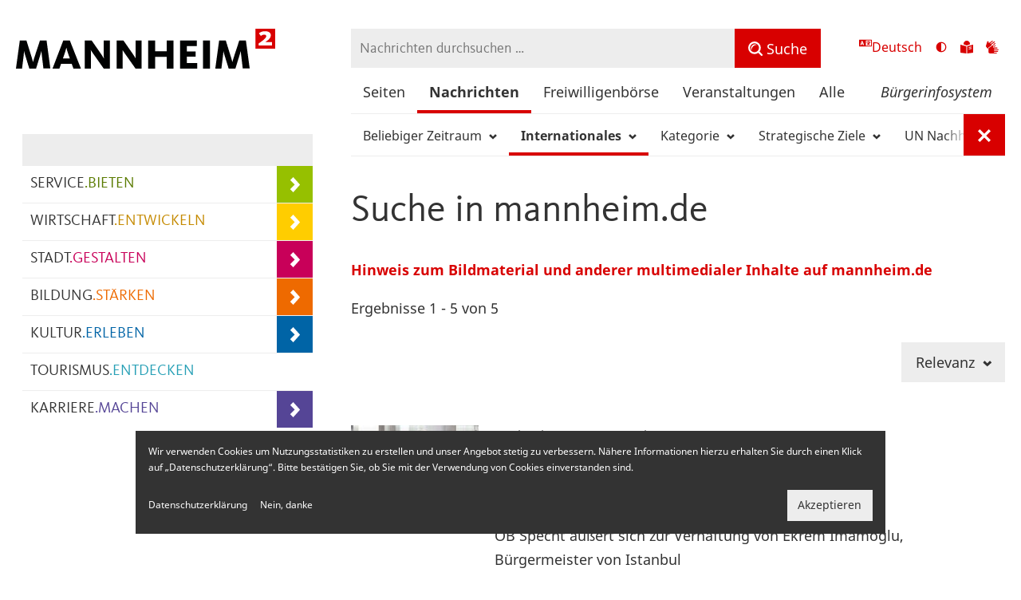

--- FILE ---
content_type: text/html; charset=UTF-8
request_url: https://www.mannheim.de/de/nachrichten?sort_by=search_api_relevance&sort_order=DESC&fulltext=&date_from=&date_to=&f%5B0%5D=topic%3A15717&f%5B1%5D=topic%3A16806
body_size: 11188
content:
<!DOCTYPE html>
<html lang="de" dir="ltr" prefix="og: https://ogp.me/ns#">
  <head>
    <link rel="preload" href="/themes/mannheim/fonts/KievitWebPro.woff2" as="font" type="font/woff2" crossorigin>
        <meta charset="utf-8" />
<script>var _paq = _paq || [];(function(){var u=(("https:" == document.location.protocol) ? "https://piwik.mannheim.de/" : "https://piwik.mannheim.de/");_paq.push(["setSiteId", "1"]);_paq.push(["setTrackerUrl", u+"matomo.php"]);_paq.push(["setDoNotTrack", 1]);_paq.push(['requireConsent']);if (!window.matomo_search_results_active) {_paq.push(["trackPageView"]);}_paq.push(["setIgnoreClasses", ["no-tracking","colorbox"]]);_paq.push(["enableLinkTracking"]);window.addEventListener("load", function(event) {
    let match = document.cookie.match(/cookie-agreed=(\d)/) || ["", "0"];
    if (match[1] == "2") { _paq.push(['setConsentGiven']); }
});var d=document,g=d.createElement("script"),s=d.getElementsByTagName("script")[0];g.type="text/javascript";g.defer=true;g.async=true;g.src="/sites/default/files/matomo/matomo.js?t95zbf";s.parentNode.insertBefore(g,s);})();</script>
<link rel="canonical" href="https://www.mannheim.de/de/nachrichten" />
<meta name="twitter:card" content="summary" />
<meta name="twitter:title" content="Nachrichten" />
<meta name="twitter:site" content="@mannheim_de" />
<link rel="apple-touch-icon" sizes="180x180" href="/themes/mannheim/favicons/apple-touch-icon.png"/>
<link rel="icon" type="image/png" sizes="32x32" href="/themes/mannheim/favicons/favicon-32x32.png"/>
<link rel="icon" type="image/png" sizes="16x16" href="/themes/mannheim/favicons/favicon-16x16.png"/>
<link rel="manifest" href="/themes/mannheim/favicons/manifest.json"/>
<link rel="mask-icon" href="/themes/mannheim/favicons/safari-pinned-tab.svg" color="#c80000"/>
<meta name="theme-color" content="#c80000"/>
<meta name="favicon-generator" content="Drupal responsive_favicons + realfavicongenerator.net" />
<meta name="Generator" content="Drupal 10 (https://www.drupal.org)" />
<meta name="MobileOptimized" content="width" />
<meta name="HandheldFriendly" content="true" />
<meta name="viewport" content="width=device-width, initial-scale=1.0" />
<script src="https://static.conword.io/js/v2/mannheim/conword.js" id="conword-root" charset="utf-8"></script>
<meta content="noindex" name="robots" />
<link href="https://www.mannheim.de/de/rss/nachrichten" rel="alternate" title="Mannheim.de - Nachrichten" type="application/rss+xml" />

    <title>Suche in Nachrichten | Mannheim.de</title>
    <link rel="stylesheet" media="all" href="/sites/default/files/css/css_M9TMFCjqxOFK5ABTkgcuhxIbz6XGK3qk3e9FfcJly24.css?delta=0&amp;language=de&amp;theme=mannheim&amp;include=eJx1ilEKgDAMxS407JFGNx9aXNdhN8XbK37rTwIhGDGbbYJH2opwzSB8xJh4R1CudYUoLcUSFw8O3vMauUnk0e390UE_PfjlHUqJHeEQnE4vJ7V5FNzNBDhw" />
<link rel="stylesheet" media="all" href="/sites/default/files/css/css_t2392uQPmGjkXfkGe5S24PChputmQzfcQnYn32OVO2g.css?delta=1&amp;language=de&amp;theme=mannheim&amp;include=eJx1ilEKgDAMxS407JFGNx9aXNdhN8XbK37rTwIhGDGbbYJH2opwzSB8xJh4R1CudYUoLcUSFw8O3vMauUnk0e390UE_PfjlHUqJHeEQnE4vJ7V5FNzNBDhw" />
<link rel="stylesheet" media="print" href="/sites/default/files/css/css_zPG1GEJrlYlogZNDr-TzAOPcUSd3Sae391aH_15lL84.css?delta=2&amp;language=de&amp;theme=mannheim&amp;include=eJx1ilEKgDAMxS407JFGNx9aXNdhN8XbK37rTwIhGDGbbYJH2opwzSB8xJh4R1CudYUoLcUSFw8O3vMauUnk0e390UE_PfjlHUqJHeEQnE4vJ7V5FNzNBDhw" />

    <script src="/themes/mannheim/dist/icons.bundle.js?t95zbf" async></script>

  </head>
  <body>
    
      <div class="dialog-off-canvas-main-canvas" data-off-canvas-main-canvas>
    <div class="off-canvas-wrapper">
  <div class="off-canvas-wrapper-inner" data-off-canvas-wrapper>
    <div class="page page--has-sidebar off-canvas-content" data-off-canvas-content>

                    <header class="page__header page-header" role="banner">
  <div class="page-header__container">
    <div class="page-header__logo-container">
      <a href="https://www.mannheim.de/de" class="page-header__logo-link">
        <img class="page-header__logo" src="/themes/mannheim/images/logo-mannheim.svg" alt="Zur Startseite verlinktes Logo der Stadt Mannheim - Mannheim²">
      </a>
    </div>
    <div class="page-header__search" data-toggler=".page-header__search--open" id="page_header_search" role="search">
      <form action="/de/nachrichten" method="get">
        <div class="input-group searchmask">
          <label for="fulltext_search" class="show-for-sr">Suche</label>
          <div class="input-group-field form-item js-form-item form-type-search-api-autocomplete js-form-type-search-api-autocomplete form-item-fulltext js-form-item-fulltext form-no-label">
        <input id="fulltext_search" class="form-autocomplete searchmask__input form-text" placeholder="Nachrichten durchsuchen …" value="" data-search-api-autocomplete-search="search_pages" data-autocomplete-path="/de/search_api_autocomplete/search_pages" type="text" name="fulltext" size="60" maxlength="128" />

        </div>

          <div class="input-group-button searchmask__button-group">
            <svg id="clearSearch" class="icon searchmask__reset" aria-label="Suche zurücksetzen"><use xlink:href="#icon-close"></use></svg>
            <button class="button searchmask__button" type="submit" aria-label="Suche">
              <svg class="icon" aria-hidden="true"><use xlink:href="#icon-search"></use></svg>
              <span class="show-for-large">Suche</span>
              <span class="hide-for-large show-for-sr">Suche</span>
            </button>
          </div>
          <input type="hidden" name="sort_by" value="search_api_relevance" />
<input type="hidden" name="sort_order" value="DESC" />
<input type="hidden" name="date_from" value="" />
<input type="hidden" name="date_to" value="" />
<input type="hidden" name="f[0]" value="topic:15717" />
<input type="hidden" name="f[1]" value="topic:16806" />

        </div>
      </form>
    </div>
    <div class="page-header__meta show-for-large">
      
<div class="language-selector__menu header-meta__item">
  <div class="language-selector__active">
    <svg class="icon" aria-hidden="true"><use xlink:href="#icon-translate"></use></svg>
    <p class="cnw_skip_translation"></p>
  </div>
  <input type="checkbox" class="language-selector__mobile-toggle checkbox" aria-label="Toggle language select"/>
  <svg class="language-selector__mobile-toggle icon" aria-hidden="true"><use xlink:href="#icon-arrow"></use></svg>
  <div class="language-selector__langs">
    <ul></ul>
    <p class="language-selector__hint">Automatische Übersetzung, ohne Gewähr auf Richtigkeit</p>
  </div>
</div>


      <a href="#" class="contrast-toggle show-for-large">
  <svg class="icon" aria-hidden="true"><use xlink:href="#icon-contrast"></use></svg> <span class="show-for-sr">Ansicht mit hohem Kontrast umschalten</span> <span aria-hidden="true" class="hide-for-large">Kontrast</span>
</a>

      <a href="/de/service-bieten/informationen-in-leichter-sprache" class="show-for-large">
  <svg class="icon" aria-hidden="true"><use xlink:href="#icon-plain-language"></use></svg> <span class="show-for-sr">Zu den Inhalten in leichter Sprache</span> <span aria-hidden="true" class="hide-for-large">Leichte Sprache</span>
</a>

      <a href="/de/gebaerdensprache" class="show-for-large">
  <svg class="icon" aria-hidden="true">
    <use xlink:href="#icon-signlanguage"></use>
  </svg>
  <span class="show-for-sr">Zu den Inhalten in Gebärdensprache</span>
  <span aria-hidden="true" class="hide-for-large">Gebärdensprache</span>
</a>

    </div>
    <button class="page-header__button page-header__button--search show-for-small-only" data-toggle="page_header_search">
      <svg aria-hidden="true" class="icon"><use xlink:href="#icon-search"></use></svg><span class="show-for-sr">Toggle search input form</span>
      <span class="show-for-sr">Toggle search input</span>
    </button>
    <button class="page-header__button page-header__button--menu hide-for-large" data-toggle="page_sidebar">
      Navigation
    </button>
  </div>
  </header>

            
            <main class="page__container" role="main">
                <aside class="page__sidebar off-canvas position-right" role="complementary" id="page_sidebar" data-off-canvas data-position="right">
          <nav role="navigation" aria-labelledby="block-main-navigation-de-menu" id="block-main-navigation-de">
            
  <div class="visually-hidden" id="block-main-navigation-de-menu">Hauptnavigation</div>
  

        

<div id="primary-menu" data-menu-name="primary-links">
  <div class="menu" role="navigation">
    <div class="menu__header">
            <div class="menu__breadcrumb-container">
        <ul class="menu__breadcrumbs" aria-label="breadcrumbs">
                                                                                          
        </ul>
      </div>
    </div>
    <nav class="menu__container">
      <ul class="menu__list">
                  <li class="menu__item menu__item--color-buerger" data-published="1">
            <a href="/de/service-bieten" class="menu__link" data-id="1" data-published="1">
                                              SERVICE<span class="menu__link-colored">.BIETEN</span>
                          </a>
                          <a class="menu__next" href="/de/service-bieten"><svg class="icon"><use xlink:href="#icon-arrow"></use></svg></a>
                      </li>
                  <li class="menu__item menu__item--color-wirtschaft" data-published="1">
            <a href="/de/wirtschaft-entwickeln" class="menu__link" data-id="2" data-published="1">
                                              WIRTSCHAFT<span class="menu__link-colored">.ENTWICKELN</span>
                          </a>
                          <a class="menu__next" href="/de/wirtschaft-entwickeln"><svg class="icon"><use xlink:href="#icon-arrow"></use></svg></a>
                      </li>
                  <li class="menu__item menu__item--color-stadt" data-published="1">
            <a href="/de/stadt-gestalten" class="menu__link" data-id="13" data-published="1">
                                              STADT<span class="menu__link-colored">.GESTALTEN</span>
                          </a>
                          <a class="menu__next" href="/de/stadt-gestalten"><svg class="icon"><use xlink:href="#icon-arrow"></use></svg></a>
                      </li>
                  <li class="menu__item menu__item--color-bildung" data-published="1">
            <a href="/de/bildung-staerken" class="menu__link" data-id="12" data-published="1">
                                              BILDUNG<span class="menu__link-colored">.STÄRKEN</span>
                          </a>
                          <a class="menu__next" href="/de/bildung-staerken"><svg class="icon"><use xlink:href="#icon-arrow"></use></svg></a>
                      </li>
                  <li class="menu__item menu__item--color-kultur" data-published="1">
            <a href="/de/kultur-erleben" class="menu__link" data-id="14" data-published="1">
                                              KULTUR<span class="menu__link-colored">.ERLEBEN</span>
                          </a>
                          <a class="menu__next" href="/de/kultur-erleben"><svg class="icon"><use xlink:href="#icon-arrow"></use></svg></a>
                      </li>
                  <li class="menu__item menu__item--color-tourismus" data-published="1">
            <a href="/de/tourismus-entdecken" class="menu__link" data-id="15" data-published="1">
                                              TOURISMUS<span class="menu__link-colored">.ENTDECKEN</span>
                          </a>
                      </li>
                  <li class="menu__item menu__item--color-karriere" data-published="1">
            <a href="/de/karriere-machen" class="menu__link" data-id="25" data-published="1">
                                              KARRIERE<span class="menu__link-colored">.MACHEN</span>
                          </a>
                          <a class="menu__next" href="/de/karriere-machen"><svg class="icon"><use xlink:href="#icon-arrow"></use></svg></a>
                      </li>
              </ul>
    </nav>
  </div>
</div>


  </nav>

<a href="#" class="contrast-toggle hide-for-large">
  <svg class="icon" aria-hidden="true"><use xlink:href="#icon-contrast"></use></svg> <span class="show-for-sr">Ansicht mit hohem Kontrast umschalten</span> <span aria-hidden="true" class="hide-for-large">Kontrast</span>
</a>

<div class="language-selector__menu header-meta__item">
  <div class="language-selector__active">
    <svg class="icon" aria-hidden="true"><use xlink:href="#icon-translate"></use></svg>
    <p class="cnw_skip_translation"></p>
  </div>
  <input type="checkbox" class="language-selector__mobile-toggle checkbox" aria-label="Toggle language select"/>
  <svg class="language-selector__mobile-toggle icon" aria-hidden="true"><use xlink:href="#icon-arrow"></use></svg>
  <div class="language-selector__langs">
    <ul></ul>
    <p class="language-selector__hint">Automatische Übersetzung, ohne Gewähr auf Richtigkeit</p>
  </div>
</div>

<a href="/de/service-bieten/informationen-in-leichter-sprache" class="hide-for-large">
  <svg class="icon" aria-hidden="true"><use xlink:href="#icon-plain-language"></use></svg> <span class="show-for-sr">Zu den Inhalten in leichter Sprache</span> <span aria-hidden="true" class="hide-for-large">Leichte Sprache</span>
</a>
<a href="/de/gebaerdensprache" class="hide-for-large">
  <svg class="icon" aria-hidden="true">
    <use xlink:href="#icon-signlanguage"></use>
  </svg>
  <span class="show-for-sr">Zu den Inhalten in Gebärdensprache</span>
  <span aria-hidden="true" class="hide-for-large">Gebärdensprache</span>
</a>


                                                                                                                                                                                                                                                                                                                      </aside>
                <div class="page__main">
                    <div data-drupal-messages-fallback class="hidden"></div>
<div class="search-header">
  <ul class="filter-bar">
          <li class="filter-bar__item"><a href="/de/seiten" class="filter-bar__link">Seiten</a></li>
          <li class="filter-bar__item"><a href="/de/nachrichten" class="filter-bar__link filter-bar__link--active">Nachrichten</a></li>
          <li class="filter-bar__item"><a href="/de/freiwilligenboerse" class="filter-bar__link">Freiwilligenbörse</a></li>
          <li class="filter-bar__item"><a href="/de/veranstaltungen" class="filter-bar__link">Veranstaltungen</a></li>
          <li class="filter-bar__item"><a href="/de/suche" class="filter-bar__link">Alle</a></li>
          <li class="filter-bar__item"><a href="/de/search/buergerinfo" class="filter-bar__link">Bürgerinfosystem</a></li>
      </ul>
  <div class="filter-bar filter-bar--small">
    <form class="mannheim-news-facet-form mannheim-facet-form" data-drupal-selector="mannheim-news-facet-form" action="/de/nachrichten" method="get" id="mannheim-news-facet-form" accept-charset="UTF-8" novalidate="novalidate">
  <div class="filter-bar__item form-item js-form-item form-type-foundation-dropdown-button js-form-type-foundation-dropdown-button form-item- js-form-item- form-no-label">
              <a  class="filter-bar__link" data-auto-focus="false" data-drupal-selector="edit-date" tabindex="0" data-toggle="1a3ce7ad-ea81-4247-9920-f57335d93723">Beliebiger Zeitraum <svg class="icon dropdown-button__icon icon--small icon--rotate-90"><use xlink:href="#icon-arrow"></use></svg></a>
<div  class="dropdown-pane--date dropdown-pane" id="1a3ce7ad-ea81-4247-9920-f57335d93723" data-dropdown data-close-on-click="true" data-auto-focus="true" >
  <div class="form-item js-form-item form-type-date js-form-type-date form-item-date-from js-form-item-date-from">
      <label for="edit-date-from--2">Von</label>
        <div class="input-group input-group--icon">
  <label for="edit-date-from--2" class="input-group-label"><svg class="icon"><use xlink:href="#icon-calendar"></use></svg></label>
  <input type="text" data-drupal-selector="edit-date-from" id="edit-date-from--2" name="date_from" value="" class="form-text input-group-field js-datepicker" />
</div>

        </div>
<div class="form-item js-form-item form-type-date js-form-type-date form-item-date-to js-form-item-date-to">
      <label for="edit-date-to--2">Bis</label>
        <div class="input-group input-group--icon">
  <label for="edit-date-to--2" class="input-group-label"><svg class="icon"><use xlink:href="#icon-calendar"></use></svg></label>
  <input type="text" data-drupal-selector="edit-date-to" id="edit-date-to--2" name="date_to" value="" class="form-text input-group-field js-datepicker" />
</div>

        </div>
<input data-drupal-selector="edit-submit" type="submit" id="edit-submit" value="Anwenden" class="button js-form-submit form-submit" />

</div>

        </div>
<div class="filter-bar__item form-item js-form-item form-type-foundation-dropdown-button js-form-type-foundation-dropdown-button form-item- js-form-item- form-no-label">
              <a  class="filter-bar__link filter-bar__link--active" data-drupal-selector="edit-topic" tabindex="0" data-toggle="e15650a5-7e9c-4b7e-88b7-7787f25dd291">Internationales <svg class="icon dropdown-button__icon icon--small icon--rotate-90"><use xlink:href="#icon-arrow"></use></svg></a>
<div  class="dropdown-pane--date dropdown-pane" id="e15650a5-7e9c-4b7e-88b7-7787f25dd291" data-dropdown data-close-on-click="true" data-auto-focus="true" >
  <ul class="dropdown__list"><li><a href="/de/nachrichten?sort_by=search_api_relevance&amp;sort_order=DESC&amp;fulltext=&amp;date_from=&amp;date_to=&amp;f%5B0%5D=topic%3A15717" rel="nofollow" class="level-1">Alle</a></li><li><a href="/de/nachrichten?sort_by=search_api_relevance&amp;sort_order=DESC&amp;fulltext=&amp;date_from=&amp;date_to=&amp;f%5B0%5D=topic%3A15717&amp;f%5B1%5D=topic%3A19585" rel="nofollow" class="level-1">Alle Stadtteile</a></li><li><a href="/de/nachrichten?sort_by=search_api_relevance&amp;sort_order=DESC&amp;fulltext=&amp;date_from=&amp;date_to=&amp;f%5B0%5D=topic%3A15717&amp;f%5B1%5D=topic%3A19575" rel="nofollow" class="level-1">Almenhof</a></li><li><a href="/de/nachrichten?sort_by=search_api_relevance&amp;sort_order=DESC&amp;fulltext=&amp;date_from=&amp;date_to=&amp;f%5B0%5D=topic%3A15717&amp;f%5B1%5D=topic%3A19468" rel="nofollow" class="level-1">Ausbildung</a></li><li><a href="/de/nachrichten?sort_by=search_api_relevance&amp;sort_order=DESC&amp;fulltext=&amp;date_from=&amp;date_to=&amp;f%5B0%5D=topic%3A12285&amp;f%5B1%5D=topic%3A15717" rel="nofollow" class="level-1">Beyoglu</a></li><li><a href="/de/nachrichten?sort_by=search_api_relevance&amp;sort_order=DESC&amp;fulltext=&amp;date_from=&amp;date_to=&amp;f%5B0%5D=topic%3A12277&amp;f%5B1%5D=topic%3A15717" rel="nofollow" class="level-1">Bydgoszcz</a></li><li><a href="/de/nachrichten?sort_by=search_api_relevance&amp;sort_order=DESC&amp;fulltext=&amp;date_from=&amp;date_to=&amp;f%5B0%5D=topic%3A15717&amp;f%5B1%5D=topic%3A20865" rel="nofollow" class="level-1">Campus Neckarstadt-West</a></li><li><a href="/de/nachrichten?sort_by=search_api_relevance&amp;sort_order=DESC&amp;fulltext=&amp;date_from=&amp;date_to=&amp;f%5B0%5D=topic%3A15717&amp;f%5B1%5D=topic%3A20265" rel="nofollow" class="level-1">Czernowitz</a></li><li><a href="/de/nachrichten?sort_by=search_api_relevance&amp;sort_order=DESC&amp;fulltext=&amp;date_from=&amp;date_to=&amp;f%5B0%5D=topic%3A15717&amp;f%5B1%5D=topic%3A20562" rel="nofollow" class="level-1">Ehrenamt</a></li><li><a href="/de/nachrichten?sort_by=search_api_relevance&amp;sort_order=DESC&amp;fulltext=&amp;date_from=&amp;date_to=&amp;f%5B0%5D=topic%3A15717&amp;f%5B1%5D=topic%3A19572" rel="nofollow" class="level-1">Feudenheim</a></li><li><a href="/de/nachrichten?sort_by=search_api_relevance&amp;sort_order=DESC&amp;fulltext=&amp;date_from=&amp;date_to=&amp;f%5B0%5D=topic%3A15717&amp;f%5B1%5D=topic%3A19568" rel="nofollow" class="level-1">Franklin</a></li><li><a href="/de/nachrichten?sort_by=search_api_relevance&amp;sort_order=DESC&amp;fulltext=&amp;date_from=&amp;date_to=&amp;f%5B0%5D=topic%3A15717&amp;f%5B1%5D=topic%3A19564" rel="nofollow" class="level-1">Friedrichsfeld</a></li><li><a href="/de/nachrichten?sort_by=search_api_relevance&amp;sort_order=DESC&amp;fulltext=&amp;date_from=&amp;date_to=&amp;f%5B0%5D=topic%3A15717&amp;f%5B1%5D=topic%3A19557" rel="nofollow" class="level-1">Gartenstadt</a></li><li><a href="/de/nachrichten?sort_by=search_api_relevance&amp;sort_order=DESC&amp;fulltext=&amp;date_from=&amp;date_to=&amp;f%5B0%5D=topic%3A15717&amp;f%5B1%5D=topic%3A19546" rel="nofollow" class="level-1">Herzogenried</a></li><li><a href="/de/nachrichten?sort_by=search_api_relevance&amp;sort_order=DESC&amp;fulltext=&amp;date_from=&amp;date_to=&amp;f%5B0%5D=topic%3A15717&amp;f%5B1%5D=topic%3A20502" rel="nofollow" class="level-1">Hitze</a></li><li><a href="/de/nachrichten?sort_by=search_api_relevance&amp;sort_order=DESC&amp;fulltext=&amp;date_from=&amp;date_to=&amp;f%5B0%5D=topic%3A15717&amp;f%5B1%5D=topic%3A19563" rel="nofollow" class="level-1">Hochstätt</a></li><li><a href="/de/nachrichten?sort_by=search_api_relevance&amp;sort_order=DESC&amp;fulltext=&amp;date_from=&amp;date_to=&amp;f%5B0%5D=topic%3A15717&amp;f%5B1%5D=topic%3A19542" rel="nofollow" class="level-1">Innenstadt</a></li><li><a href="/de/nachrichten?sort_by=search_api_relevance&amp;sort_order=DESC&amp;fulltext=&amp;date_from=&amp;date_to=&amp;f%5B0%5D=topic%3A15717&amp;f%5B1%5D=topic%3A19710" rel="nofollow" class="level-1">Innenstadt/Jungbusch (Stadtbezirk)</a></li><li><a href="/de/nachrichten?sort_by=search_api_relevance&amp;sort_order=DESC&amp;fulltext=&amp;date_from=&amp;date_to=&amp;f%5B0%5D=topic%3A15717" rel="nofollow" class="level-1 is-active">Internationales</a></li><li><a href="/de/nachrichten?sort_by=search_api_relevance&amp;sort_order=DESC&amp;fulltext=&amp;date_from=&amp;date_to=&amp;f%5B0%5D=topic%3A15717&amp;f%5B1%5D=topic%3A21094" rel="nofollow" class="level-1">Jugendakademie</a></li><li><a href="/de/nachrichten?sort_by=search_api_relevance&amp;sort_order=DESC&amp;fulltext=&amp;date_from=&amp;date_to=&amp;f%5B0%5D=topic%3A15717&amp;f%5B1%5D=topic%3A19543" rel="nofollow" class="level-1">Jungbusch</a></li><li><a href="/de/nachrichten?sort_by=search_api_relevance&amp;sort_order=DESC&amp;fulltext=&amp;date_from=&amp;date_to=&amp;f%5B0%5D=topic%3A15717&amp;f%5B1%5D=topic%3A19712" rel="nofollow" class="level-1">Käfertal (Stadtbezirk)</a></li><li><a href="/de/nachrichten?sort_by=search_api_relevance&amp;sort_order=DESC&amp;fulltext=&amp;date_from=&amp;date_to=&amp;f%5B0%5D=topic%3A15717&amp;f%5B1%5D=topic%3A19565" rel="nofollow" class="level-1">Käfertal-Mitte</a></li><li><a href="/de/nachrichten?sort_by=search_api_relevance&amp;sort_order=DESC&amp;fulltext=&amp;date_from=&amp;date_to=&amp;f%5B0%5D=topic%3A15717&amp;f%5B1%5D=topic%3A19569" rel="nofollow" class="level-1">Käfertal-Süd</a></li><li><a href="/de/nachrichten?sort_by=search_api_relevance&amp;sort_order=DESC&amp;fulltext=&amp;date_from=&amp;date_to=&amp;f%5B0%5D=topic%3A15717&amp;f%5B1%5D=topic%3A20864" rel="nofollow" class="level-1">Kinderfreundliche Kommune</a></li><li><a href="/de/nachrichten?sort_by=search_api_relevance&amp;sort_order=DESC&amp;fulltext=&amp;date_from=&amp;date_to=&amp;f%5B0%5D=topic%3A15717&amp;f%5B1%5D=topic%3A19551" rel="nofollow" class="level-1">Lindenhof</a></li><li><a href="/de/nachrichten?sort_by=search_api_relevance&amp;sort_order=DESC&amp;fulltext=&amp;date_from=&amp;date_to=&amp;f%5B0%5D=topic%3A15717&amp;f%5B1%5D=topic%3A19558" rel="nofollow" class="level-1">Luzenberg</a></li><li><a href="/de/nachrichten?sort_by=search_api_relevance&amp;sort_order=DESC&amp;fulltext=&amp;date_from=&amp;date_to=&amp;f%5B0%5D=topic%3A15035&amp;f%5B1%5D=topic%3A15717" rel="nofollow" class="level-1">Musikschule</a></li><li><a href="/de/nachrichten?sort_by=search_api_relevance&amp;sort_order=DESC&amp;fulltext=&amp;date_from=&amp;date_to=&amp;f%5B0%5D=topic%3A15717&amp;f%5B1%5D=topic%3A19573" rel="nofollow" class="level-1">Neckarau</a></li><li><a href="/de/nachrichten?sort_by=search_api_relevance&amp;sort_order=DESC&amp;fulltext=&amp;date_from=&amp;date_to=&amp;f%5B0%5D=topic%3A15717&amp;f%5B1%5D=topic%3A19708" rel="nofollow" class="level-1">Neckarau (Stadtbezirk)</a></li><li><a href="/de/nachrichten?sort_by=search_api_relevance&amp;sort_order=DESC&amp;fulltext=&amp;date_from=&amp;date_to=&amp;f%5B0%5D=topic%3A15717&amp;f%5B1%5D=topic%3A19547" rel="nofollow" class="level-1">Neckarstadt-Nordost</a></li><li><a href="/de/nachrichten?sort_by=search_api_relevance&amp;sort_order=DESC&amp;fulltext=&amp;date_from=&amp;date_to=&amp;f%5B0%5D=topic%3A15717&amp;f%5B1%5D=topic%3A19545" rel="nofollow" class="level-1">Neckarstadt-Ost</a></li><li><a href="/de/nachrichten?sort_by=search_api_relevance&amp;sort_order=DESC&amp;fulltext=&amp;date_from=&amp;date_to=&amp;f%5B0%5D=topic%3A15717&amp;f%5B1%5D=topic%3A19713" rel="nofollow" class="level-1">Neckarstadt-Ost (Stadtbezirk)</a></li><li><a href="/de/nachrichten?sort_by=search_api_relevance&amp;sort_order=DESC&amp;fulltext=&amp;date_from=&amp;date_to=&amp;f%5B0%5D=topic%3A15717&amp;f%5B1%5D=topic%3A19544" rel="nofollow" class="level-1">Neckarstadt-West</a></li><li><a href="/de/nachrichten?sort_by=search_api_relevance&amp;sort_order=DESC&amp;fulltext=&amp;date_from=&amp;date_to=&amp;f%5B0%5D=topic%3A15717&amp;f%5B1%5D=topic%3A19560" rel="nofollow" class="level-1">Neuostheim</a></li><li><a href="/de/nachrichten?sort_by=search_api_relevance&amp;sort_order=DESC&amp;fulltext=&amp;date_from=&amp;date_to=&amp;f%5B0%5D=topic%3A15717&amp;f%5B1%5D=topic%3A19714" rel="nofollow" class="level-1">Neuostheim/Neuhermsheim (Stadtbezirk)</a></li><li><a href="/de/nachrichten?sort_by=search_api_relevance&amp;sort_order=DESC&amp;fulltext=&amp;date_from=&amp;date_to=&amp;f%5B0%5D=topic%3A15717&amp;f%5B1%5D=topic%3A19574" rel="nofollow" class="level-1">Niederfeld</a></li><li><a href="/de/nachrichten?sort_by=search_api_relevance&amp;sort_order=DESC&amp;fulltext=&amp;date_from=&amp;date_to=&amp;f%5B0%5D=topic%3A15717&amp;f%5B1%5D=topic%3A20371" rel="nofollow" class="level-1">OB-Wahl 2023</a></li><li><a href="/de/nachrichten?sort_by=search_api_relevance&amp;sort_order=DESC&amp;fulltext=&amp;date_from=&amp;date_to=&amp;f%5B0%5D=topic%3A15717&amp;f%5B1%5D=topic%3A19549" rel="nofollow" class="level-1">Oststadt</a></li><li><a href="/de/nachrichten?sort_by=search_api_relevance&amp;sort_order=DESC&amp;fulltext=&amp;date_from=&amp;date_to=&amp;f%5B0%5D=topic%3A15717&amp;f%5B1%5D=topic%3A19716" rel="nofollow" class="level-1">Rheinau (Stadtbezirk)</a></li><li><a href="/de/nachrichten?sort_by=search_api_relevance&amp;sort_order=DESC&amp;fulltext=&amp;date_from=&amp;date_to=&amp;f%5B0%5D=topic%3A15717&amp;f%5B1%5D=topic%3A19578" rel="nofollow" class="level-1">Rheinau-Mitte</a></li><li><a href="/de/nachrichten?sort_by=search_api_relevance&amp;sort_order=DESC&amp;fulltext=&amp;date_from=&amp;date_to=&amp;f%5B0%5D=topic%3A15717&amp;f%5B1%5D=topic%3A19579" rel="nofollow" class="level-1">Rheinau-Süd</a></li><li><a href="/de/nachrichten?sort_by=search_api_relevance&amp;sort_order=DESC&amp;fulltext=&amp;date_from=&amp;date_to=&amp;f%5B0%5D=topic%3A12282&amp;f%5B1%5D=topic%3A15717" rel="nofollow" class="level-1">Riesa</a></li><li><a href="/de/nachrichten?sort_by=search_api_relevance&amp;sort_order=DESC&amp;fulltext=&amp;date_from=&amp;date_to=&amp;f%5B0%5D=topic%3A15717&amp;f%5B1%5D=topic%3A19552" rel="nofollow" class="level-1">Sandhofen</a></li><li><a href="/de/nachrichten?sort_by=search_api_relevance&amp;sort_order=DESC&amp;fulltext=&amp;date_from=&amp;date_to=&amp;f%5B0%5D=topic%3A15717&amp;f%5B1%5D=topic%3A19717" rel="nofollow" class="level-1">Sandhofen (Stadtbezirk)</a></li><li><a href="/de/nachrichten?sort_by=search_api_relevance&amp;sort_order=DESC&amp;fulltext=&amp;date_from=&amp;date_to=&amp;f%5B0%5D=topic%3A15717&amp;f%5B1%5D=topic%3A19553" rel="nofollow" class="level-1">Sandhofen-Nord</a></li><li><a href="/de/nachrichten?sort_by=search_api_relevance&amp;sort_order=DESC&amp;fulltext=&amp;date_from=&amp;date_to=&amp;f%5B0%5D=topic%3A15717&amp;f%5B1%5D=topic%3A19718" rel="nofollow" class="level-1">Schönau (Stadtbezirk)</a></li><li><a href="/de/nachrichten?sort_by=search_api_relevance&amp;sort_order=DESC&amp;fulltext=&amp;date_from=&amp;date_to=&amp;f%5B0%5D=topic%3A15717&amp;f%5B1%5D=topic%3A19554" rel="nofollow" class="level-1">Schönau-Nord</a></li><li><a href="/de/nachrichten?sort_by=search_api_relevance&amp;sort_order=DESC&amp;fulltext=&amp;date_from=&amp;date_to=&amp;f%5B0%5D=topic%3A15717&amp;f%5B1%5D=topic%3A19550" rel="nofollow" class="level-1">Schwetzingerstadt</a></li><li><a href="/de/nachrichten?sort_by=search_api_relevance&amp;sort_order=DESC&amp;fulltext=&amp;date_from=&amp;date_to=&amp;f%5B0%5D=topic%3A15717&amp;f%5B1%5D=topic%3A19715" rel="nofollow" class="level-1">Schwetzingerstadt/Oststadt (Stadtbezirk)</a></li><li><a href="/de/nachrichten?sort_by=search_api_relevance&amp;sort_order=DESC&amp;fulltext=&amp;date_from=&amp;date_to=&amp;f%5B0%5D=topic%3A15717&amp;f%5B1%5D=topic%3A19562" rel="nofollow" class="level-1">Seckenheim</a></li><li><a href="/de/nachrichten?sort_by=search_api_relevance&amp;sort_order=DESC&amp;fulltext=&amp;date_from=&amp;date_to=&amp;f%5B0%5D=topic%3A15717&amp;f%5B1%5D=topic%3A19711" rel="nofollow" class="level-1">Seckenheim (Stadtbezirk)</a></li><li><a href="/de/nachrichten?sort_by=search_api_relevance&amp;sort_order=DESC&amp;fulltext=&amp;date_from=&amp;date_to=&amp;f%5B0%5D=topic%3A15717&amp;f%5B1%5D=topic%3A19566" rel="nofollow" class="level-1">Speckweggebiet</a></li><li><a href="/de/nachrichten?sort_by=search_api_relevance&amp;sort_order=DESC&amp;fulltext=&amp;date_from=&amp;date_to=&amp;f%5B0%5D=topic%3A15717&amp;f%5B1%5D=topic%3A20209" rel="nofollow" class="level-1">Stadtbibliothek Mannheim</a></li><li><a href="/de/nachrichten?sort_by=search_api_relevance&amp;sort_order=DESC&amp;fulltext=&amp;date_from=&amp;date_to=&amp;f%5B0%5D=topic%3A15717&amp;f%5B1%5D=topic%3A20102" rel="nofollow" class="level-1">Startseite Stadtteilseiten</a></li><li><a href="/de/nachrichten?sort_by=search_api_relevance&amp;sort_order=DESC&amp;fulltext=&amp;date_from=&amp;date_to=&amp;f%5B0%5D=topic%3A12197&amp;f%5B1%5D=topic%3A15717" rel="nofollow" class="level-1">Toulon</a></li><li><a href="/de/nachrichten?sort_by=search_api_relevance&amp;sort_order=DESC&amp;fulltext=&amp;date_from=&amp;date_to=&amp;f%5B0%5D=topic%3A15717&amp;f%5B1%5D=topic%3A19570" rel="nofollow" class="level-1">Vogelstang</a></li><li><a href="/de/nachrichten?sort_by=search_api_relevance&amp;sort_order=DESC&amp;fulltext=&amp;date_from=&amp;date_to=&amp;f%5B0%5D=topic%3A15717&amp;f%5B1%5D=topic%3A19709" rel="nofollow" class="level-1">Waldhof (Stadtbezirk)</a></li><li><a href="/de/nachrichten?sort_by=search_api_relevance&amp;sort_order=DESC&amp;fulltext=&amp;date_from=&amp;date_to=&amp;f%5B0%5D=topic%3A15717&amp;f%5B1%5D=topic%3A19559" rel="nofollow" class="level-1">Waldhof-Ost</a></li><li><a href="/de/nachrichten?sort_by=search_api_relevance&amp;sort_order=DESC&amp;fulltext=&amp;date_from=&amp;date_to=&amp;f%5B0%5D=topic%3A15717&amp;f%5B1%5D=topic%3A19556" rel="nofollow" class="level-1">Waldhof-West</a></li><li><a href="/de/nachrichten?sort_by=search_api_relevance&amp;sort_order=DESC&amp;fulltext=&amp;date_from=&amp;date_to=&amp;f%5B0%5D=topic%3A15717&amp;f%5B1%5D=topic%3A19571" rel="nofollow" class="level-1">Wallstadt</a></li><li><a href="/de/nachrichten?sort_by=search_api_relevance&amp;sort_order=DESC&amp;fulltext=&amp;date_from=&amp;date_to=&amp;f%5B0%5D=topic%3A15717&amp;f%5B1%5D=topic%3A19548" rel="nofollow" class="level-1">Wohlgelegen</a></li></ul>
</div>

        </div>
<input data-drupal-selector="edit-0" type="hidden" name="sort_by" value="search_api_relevance" />
<input data-drupal-selector="edit-1" type="hidden" name="sort_order" value="DESC" />
<input data-drupal-selector="edit-2" type="hidden" name="fulltext" value="" />
<input data-drupal-selector="edit-3" type="hidden" name="f[0]" value="topic:15717" />
<input data-drupal-selector="edit-4" type="hidden" name="f[1]" value="topic:16806" />
<div class="filter-bar__item form-item js-form-item form-type-foundation-dropdown-button js-form-type-foundation-dropdown-button form-item- js-form-item- form-no-label">
              <a  class="filter-bar__link" data-drupal-selector="edit-category" tabindex="0" data-toggle="15b5d13f-4cb4-4de1-8876-2b1680e5148f">Kategorie <svg class="icon dropdown-button__icon icon--small icon--rotate-90"><use xlink:href="#icon-arrow"></use></svg></a>
<div  class="dropdown-pane--date dropdown-pane" id="15b5d13f-4cb4-4de1-8876-2b1680e5148f" data-dropdown data-close-on-click="true" data-auto-focus="true" >
  <ul class="dropdown__list"><li><a href="/de/nachrichten?sort_by=search_api_relevance&amp;sort_order=DESC&amp;fulltext=&amp;date_from=&amp;date_to=&amp;f%5B0%5D=topic%3A15717&amp;f%5B1%5D=topic%3A16806" rel="nofollow" class="is-active level-1">Alle</a></li><li><a href="/de/nachrichten?sort_by=search_api_relevance&amp;sort_order=DESC&amp;fulltext=&amp;date_from=&amp;date_to=&amp;f%5B0%5D=news_category%3A885&amp;f%5B1%5D=topic%3A15717&amp;f%5B2%5D=topic%3A16806" rel="nofollow" class="level-1">International</a></li></ul>
</div>

        </div>
<div class="filter-bar__item form-item js-form-item form-type-foundation-dropdown-button js-form-type-foundation-dropdown-button form-item- js-form-item- form-no-label">
        <div  class="facets-widget-checkbox_overlay">
  <a class="filter-bar__link" tabindex="0" data-toggle="dropdown">
    Strategische Ziele <svg class="icon dropdown-button__icon icon--small icon--rotate-90"><use xlink:href="#icon-arrow"></use></svg>
  </a>
  <div class="dropdown-pane" data-position="bottom" data-alignment="left" id="dropdown" data-dropdown data-close-on-click="true">
            <input class="facet-search dropdown-pane__facet-filter" placeholder="Filter durchsuchen" type="text" />

        <ul data-drupal-facet-id="news_strategic_goals" data-drupal-facet-alias="news_strategic_goals" class="facet-inactive js-facets-overlay-links item-list__checkbox_overlay dropdown__list dropdown__list--multiselect" data-drupal-selector="edit-strategic-goals"><li><div class="form-item js-form-item form-type-checkbox js-form-type-checkbox form-item- js-form-item-">
        <input data-drupal-facet-item-alias="news_strategic_goals" data-drupal-facet-item-search="demokratie, engagement und beteiligung" data-drupal-facet-item-value="19081" data-drupal-facet-item-id="news_strategic_goals:19081" type="checkbox" id="facet--news-strategic-goals19081" value="1" class="form-checkbox" />

        <label for="facet--news-strategic-goals19081" class="option">Demokratie, Engagement und Beteiligung</label>
      </div>
</li><li><div class="form-item js-form-item form-type-checkbox js-form-type-checkbox form-item- js-form-item-">
        <input data-drupal-facet-item-alias="news_strategic_goals" data-drupal-facet-item-search="internationale zusammenarbeit, globale verantwortung und konsum" data-drupal-facet-item-value="19085" data-drupal-facet-item-id="news_strategic_goals:19085" type="checkbox" id="facet--news-strategic-goals19085" value="1" class="form-checkbox" />

        <label for="facet--news-strategic-goals19085" class="option">Internationale Zusammenarbeit, globale Verantwortung und Konsum</label>
      </div>
</li></ul>
    <input data-drupal-facet-submit-alias="news_strategic_goals" type="submit" name="op" value="Filter anwenden" class="button js-form-submit form-submit" />

  </div>
</div>

        </div>
<div class="filter-bar__item form-item js-form-item form-type-foundation-dropdown-button js-form-type-foundation-dropdown-button form-item- js-form-item- form-no-label">
        <div  class="facets-widget-checkbox_overlay">
  <a class="filter-bar__link" tabindex="0" data-toggle="dropdown--2">
    UN Nachhaltigkeitsziele <svg class="icon dropdown-button__icon icon--small icon--rotate-90"><use xlink:href="#icon-arrow"></use></svg>
  </a>
  <div class="dropdown-pane" data-position="bottom" data-alignment="left" id="dropdown--2" data-dropdown data-close-on-click="true">
            <input class="facet-search dropdown-pane__facet-filter" placeholder="Filter durchsuchen" type="text" />

        <ul data-drupal-facet-id="news_sdg" data-drupal-facet-alias="news_sdg" class="facet-inactive js-facets-overlay-links item-list__checkbox_overlay dropdown__list dropdown__list--multiselect" data-drupal-selector="edit-sdg"><li><div class="form-item js-form-item form-type-checkbox js-form-type-checkbox form-item- js-form-item-">
        <input data-drupal-facet-item-alias="news_sdg" data-drupal-facet-item-search="17 partnerschaften zur erreichung der ziele" data-drupal-facet-item-value="19080" data-drupal-facet-item-id="news_sdg:19080" type="checkbox" id="facet--news-sdg19080" value="1" class="form-checkbox" />

        <label for="facet--news-sdg19080" class="option">17 Partnerschaften zur Erreichung der Ziele</label>
      </div>
</li></ul>
    <input data-drupal-facet-submit-alias="news_sdg" type="submit" name="op" value="Filter anwenden" class="button js-form-submit form-submit" />

  </div>
</div>

        </div>
<div class="filter-bar__item filter-bar__item--reset js-form-wrapper form-wrapper" data-drupal-selector="edit-reset" id="edit-reset"><a href="/de/nachrichten?fulltext=" class="filter-bar__link filter-bar__link--reset button" data-drupal-selector="edit-link" id="edit-link"><svg class="icon filter-bar-link-reset__icon"><use xlink:href="#icon-close"></use></svg><span class="show-for-sr">Filter zurücksetzen</span>
</a></div>

</form>

  </div>
</div>
<div class="views-element-container">
<div class="search teaser-view js-view-dom-id-0ab038067b3a73f3ec09aee5e5841a430bd58fd421d726df2d8f0108c6ba8cce">
  
            <h1>Suche in mannheim.de</h1>
      
  

    <header class="teaser-view__header">
            <div class="teaser-view__results-count"><p><a href="/node/73323" target="_blank"><strong>Hinweis zum Bildmaterial und anderer multimedialer Inhalte auf mannheim.de</strong></a></p>Ergebnisse 1 - 5 von 5</div>
    <div class="teaser-view__sorting">      <a  class="button secondary dropdown-button float-right" tabindex="0" data-toggle="93c6650d-d19a-4c54-b37e-6a1e39c786d7">Relevanz <svg class="icon dropdown-button__icon icon--small icon--rotate-90"><use xlink:href="#icon-arrow"></use></svg></a>
<div  class="bottom dropdown-pane" id="93c6650d-d19a-4c54-b37e-6a1e39c786d7" data-dropdown data-close-on-click="true" data-auto-focus="true" >
  <ul class="dropdown__list"><li><a href="/de/nachrichten?sort_by=search_api_relevance&amp;sort_order=DESC&amp;fulltext=&amp;date_from=&amp;date_to=&amp;f%5B0%5D=topic%3A15717&amp;f%5B1%5D=topic%3A16806" rel="nofollow" class="is-active">Relevanz</a></li><li><a href="/de/nachrichten?sort_by=published_at&amp;sort_order=DESC&amp;fulltext=&amp;date_from=&amp;date_to=&amp;f%5B0%5D=topic%3A15717&amp;f%5B1%5D=topic%3A16806" rel="nofollow">Neueste zuerst</a></li><li><a href="/de/nachrichten?sort_by=published_at&amp;sort_order=ASC&amp;fulltext=&amp;date_from=&amp;date_to=&amp;f%5B0%5D=topic%3A15717&amp;f%5B1%5D=topic%3A16806" rel="nofollow">Älteste zuerst</a></li></ul>
</div>
</div>
  </header>
  
  
  

  

  <div>
  
  <ul class="teaser-list">

          <li class="teaser-list__item"><article  class="teaser">

        <a class="teaser__image" href="/de/nachrichten/ob-specht-zu-verhaftung-in-istanbul">
              
  <img loading="lazy" src="/sites/default/files/styles/ma_teaser/public/2024-04/Mannheim_Specht_Christian_1589_fin.jpg?itok=DCQXbog2" width="160" height="107" alt="Offizielles Foto von Oberbürgermeister Christian Specht" title="Offizielles Foto von Oberbürgermeister Christian Specht" />



  
    </a>
  
    <div class="teaser__content">
  
            <div class="teaser__meta teaser__meta--head">
        Nachricht

          <svg class="icon icon--small"><use xlink:href="#icon-arrow"></use></svg>   International
      </div>
    
          <h3 class="teaser__title"><a href="/de/nachrichten/ob-specht-zu-verhaftung-in-istanbul">OB Specht zu Verhaftung in Istanbul</a></h3>
    
          <div class="teaser__meta">
          <ul class="icon-list">
    <li><svg class="icon icon-list__icon"><use xlink:href="#icon-calendar"></use></svg>       <time datetime="2025-03-20T20:00:00+01:00">20.03.2025</time>

  </li>
  </ul>

      </div>
    
          <p>OB Specht äußert sich zur Verhaftung von Ekrem İmamoğlu, Bürgermeister von Istanbul</p>
  
    
  </div>
</article>
</li>
          <li class="teaser-list__item"><article  class="teaser">

        <a class="teaser__image" href="/de/nachrichten/bruecken-bauen-in-einer-vernetzten-welt">
              
  <img loading="lazy" src="/sites/default/files/styles/ma_teaser/public/2025-02/Rede%20OB%201.jpg?itok=3nDq9LlC" width="160" height="74" alt="Netzwerktreffen Städtepartnerschaften 2025" title="Netzwerktreffen Städtepartnerschaften 2025" />



  
    </a>
  
    <div class="teaser__content">
  
            <div class="teaser__meta teaser__meta--head">
        Nachricht

          <svg class="icon icon--small"><use xlink:href="#icon-arrow"></use></svg>   International
      </div>
    
          <h3 class="teaser__title"><a href="/de/nachrichten/bruecken-bauen-in-einer-vernetzten-welt">Brücken bauen in einer vernetzten Welt  </a></h3>
    
          <div class="teaser__meta">
          <ul class="icon-list">
    <li><svg class="icon icon-list__icon"><use xlink:href="#icon-calendar"></use></svg>       <time datetime="2025-02-28T18:00:00+01:00">28.02.2025</time>

  </li>
  </ul>

      </div>
    
          <p>Netzwerktreffen Städtepartnerschaften in Mannheim</p>
  
    
  </div>
</article>
</li>
          <li class="teaser-list__item"><article  class="teaser">

        <a class="teaser__image" href="/de/nachrichten/lernen-vom-partner-reise-nach-toulon">
              
  <img loading="lazy" src="/sites/default/files/styles/ma_teaser/public/2025-03/IMG_0494.jpeg?itok=F2Vbgj6u" width="160" height="120" alt="Gemeinsames Gedenken an den Hubschrauberabsturz 1982" title="Gemeinsames Gedenken an den Hubschrauberabsturz 1982" />



  
    </a>
  
    <div class="teaser__content">
  
            <div class="teaser__meta teaser__meta--head">
        Nachricht

          <svg class="icon icon--small"><use xlink:href="#icon-arrow"></use></svg>   International
      </div>
    
          <h3 class="teaser__title"><a href="/de/nachrichten/lernen-vom-partner-reise-nach-toulon">Lernen vom Partner: Reise nach Toulon</a></h3>
    
          <div class="teaser__meta">
          <ul class="icon-list">
    <li><svg class="icon icon-list__icon"><use xlink:href="#icon-calendar"></use></svg>       <time datetime="2025-03-30T14:31:04+02:00">30.03.2025</time>

  </li>
  </ul>

      </div>
    
          <p>Delegationsreise mit Oberbürgermeister und Gemeinderatsmitgliedern</p>
  
    
  </div>
</article>
</li>
          <li class="teaser-list__item"><article  class="teaser">

        <a class="teaser__image" href="/de/nachrichten/fussball-verbindet-neue-vereinspartnerschaft-zwischen-mannheim-und-toulon">
              
  <img loading="lazy" src="/sites/default/files/styles/ma_teaser/public/2025-05/2523758147952969600.jpg?itok=wE5B1ptO" width="160" height="120" alt="" />



  
    </a>
  
    <div class="teaser__content">
  
            <div class="teaser__meta teaser__meta--head">
        Nachricht

      </div>
    
          <h3 class="teaser__title"><a href="/de/nachrichten/fussball-verbindet-neue-vereinspartnerschaft-zwischen-mannheim-und-toulon">Fußball verbindet – neue Vereinspartnerschaft zwischen Mannheim und Toulon</a></h3>
    
          <div class="teaser__meta">
          <ul class="icon-list">
    <li><svg class="icon icon-list__icon"><use xlink:href="#icon-calendar"></use></svg>       <time datetime="2025-05-08T08:56:51+02:00">08.05.2025</time>

  </li>
  </ul>

      </div>
    
          <p>Fußball verbindet – neue Vereinspartnerschaft zwischen Mannheim und Toulon</p>
  
    
  </div>
</article>
</li>
          <li class="teaser-list__item"><article  class="teaser">

        <a class="teaser__image" href="/de/nachrichten/deutsch-franzoesisches-jugendprojekt-mannheimer-jugendgruppe-zu-besuch-in-toulon">
              
  <img loading="lazy" src="/sites/default/files/styles/ma_teaser/public/2025-11/CVEJ_reunion_jeunes_manheim_OP_01%20%28002%29.jpg?itok=nHLAjl7P" width="160" height="107" alt="Deutsch-französisches Jugendprojekt: Mannheimer Jugendgruppe zu Besuch in Toulon" title="Deutsch-französisches Jugendprojekt: Mannheimer Jugendgruppe zu Besuch in Toulon" />



  
    </a>
  
    <div class="teaser__content">
  
            <div class="teaser__meta teaser__meta--head">
        Nachricht

      </div>
    
          <h3 class="teaser__title"><a href="/de/nachrichten/deutsch-franzoesisches-jugendprojekt-mannheimer-jugendgruppe-zu-besuch-in-toulon">Deutsch-französisches Jugendprojekt: Mannheimer Jugendgruppe zu Besuch in Toulon</a></h3>
    
          <div class="teaser__meta">
          <ul class="icon-list">
    <li><svg class="icon icon-list__icon"><use xlink:href="#icon-calendar"></use></svg>       <time datetime="2025-11-18T13:29:13+01:00">18.11.2025</time>

  </li>
  </ul>

      </div>
    
          <p>Deutsch-französisches Jugendprojekt stärkt interkulturelles Verständnis und Umweltbewusstsein</p><p>&nbsp;</p>
  
    
  </div>
</article>
</li>
    
  </ul>

</div>

  

  

  

  </div>
</div>




          
                  </div>
      </main>
      
                    
<footer class="page__footer page-footer" role="contentinfo">
  <div class="page-footer__content row">
    <div class="columns large-3">
      <a href="/">
        <img class="page-footer__logo" src="/themes/mannheim/images/logo-mannheim.svg" width="320" alt="Logo der Stadt Mannheim - Mannheim²">
      </a>
    </div>

    <div class="columns large-3">
      <nav role="navigation" aria-labelledby="block-main-footer-de-menu" id="block-main-footer-de" class="page-footer__secondary-links">
            
  <div class="visually-hidden" id="block-main-footer-de-menu">Hauptmenüpunkte im Fußbereich der Seite</div>
  

          

  <ul class="primary-links">
      <li class="primary-links__item department--buerger">
              <a href="/de/service-bieten"  class="primary-links__link">    <span class="primary-links__bland">SERVICE.</span>BIETEN
</a>
          </li>
      <li class="primary-links__item department--wirtschaft">
              <a href="/de/wirtschaft-entwickeln"  class="primary-links__link">    <span class="primary-links__bland">WIRTSCHAFT.</span>ENTWICKELN
</a>
          </li>
      <li class="primary-links__item department--stadt">
              <a href="/de/stadt-gestalten"  class="primary-links__link">    <span class="primary-links__bland">STADT.</span>GESTALTEN
</a>
          </li>
      <li class="primary-links__item department--bildung">
              <a href="/de/bildung-staerken"  class="primary-links__link">    <span class="primary-links__bland">BILDUNG.</span>STÄRKEN
</a>
          </li>
      <li class="primary-links__item department--kultur">
              <a href="/de/kultur-erleben"  class="primary-links__link">    <span class="primary-links__bland">KULTUR.</span>ERLEBEN
</a>
          </li>
      <li class="primary-links__item department--tourismus">
              <a href="/de/tourismus-entdecken"  class="primary-links__link">    <span class="primary-links__bland">TOURISMUS.</span>ENTDECKEN
</a>
          </li>
      <li class="primary-links__item department--karriere">
              <a href="/de/karriere-machen"  class="primary-links__link">    <span class="primary-links__bland">KARRIERE.</span>MACHEN
</a>
          </li>
    </ul>

  </nav>

      
      
    </div>

    <div class="columns large-3">
      <nav class="page-footer__feed-links">
        <ul class="no-bullet">
          <li>
            <svg class="icon" aria-hidden="true">
              <use xmlns:xlink="http://www.w3.org/1999/xlink" xlink:href="#icon-at"></use>
            </svg>
            <a href="https://web.inxmail.com/mannheim/buergerbrief.jsp">Newsletter / Bürgerbrief</a>
          </li>
          <li>
            <svg class="icon" aria-hidden="true">
              <use xmlns:xlink="http://www.w3.org/1999/xlink" xlink:href="#icon-mannheim-app"></use>
            </svg>
            <a href="/de/mannheim-app">Mannheim-App</a>
          </li>
          <li>
            <svg class="icon" aria-hidden="true">
              <use xmlns:xlink="http://www.w3.org/1999/xlink" xlink:href="#icon-facebook"></use>
            </svg>
            <a href="https://www.facebook.com/StadtverwaltungMannheim">Facebook</a>
          </li>
          <li>
            <svg class="icon" aria-hidden="true">
              <use xmlns:xlink="http://www.w3.org/1999/xlink" xlink:href="#icon-x"></use>
            </svg>
            <a href="https://x.com/mannheim_de">X</a>
          </li>
          <li>
            <svg class="icon" aria-hidden="true">
              <use xmlns:xlink="http://www.w3.org/1999/xlink" xlink:href="#icon-video"></use>
            </svg>
            <a href="https://www.youtube.com/user/StadtMannheim">YouTube</a>
          </li>
          <li>
            <svg class="icon" aria-hidden="true">
              <use xmlns:xlink="http://www.w3.org/1999/xlink" xlink:href="#icon-video"></use>
            </svg>
            <a href="https://www.youtube.com/@StadtMannheim/streams">Livestream Gremiensitzungen</a>
          </li>
          <li>
            <svg class="icon" aria-hidden="true">
              <use xmlns:xlink="http://www.w3.org/1999/xlink" xlink:href="#icon-instagram"></use>
            </svg>
            <a href="https://www.instagram.com/mannheim_de/">Instagram</a>
          </li>
          <li>
            <svg class="icon" aria-hidden="true">
              <use xmlns:xlink="http://www.w3.org/1999/xlink" xlink:href="#icon-mastodon"></use>
            </svg>
            <a href="https://bawü.social/@mannheim">Mastodon</a>
          </li>
        </ul>
      </nav>
    </div>

    <div class="columns large-2">
      <nav role="navigation" aria-labelledby="block-footer-de-menu" id="block-footer-de" class="page-footer__secondary-links">
            
  <div class="visually-hidden" id="block-footer-de-menu">Sekundärnavigation im Fußbereich</div>
  

        
              <ul class="no-bullet">
              <li>
        <a href="/de/kontakt" title="Zum Kontaktformular" data-drupal-link-system-path="node/1802">Kontaktformular</a>
              </li>
          <li>
        <a href="/de/karriere-machen/stellenangebote" title="Aktuelle Stellenangebote der Stadt Mannheim" data-drupal-link-system-path="node/4745">Stellenangebote</a>
              </li>
          <li>
        <a href="/de/amtlicher-stadtplan-mannheim" title="Stadtkarten der Stadt Mannheim">Stadtkarten</a>
              </li>
          <li>
        <a href="/de/nachrichten" title="Aktuelles aus dem Stadtgeschehen" data-drupal-link-system-path="news">Nachrichten</a>
              </li>
          <li>
        <a href="/de/ansprechpartner/ansprechpartner" title="Informationen nicht nur für die Presse">Presse</a>
              </li>
          <li>
        <a href="https://www.mannheim.de/de/mediathek" title="Mediathek mit Fotos und Videos">Mediathek</a>
              </li>
          <li>
        <a href="/de/service-bieten/informationen-in-leichter-sprache" data-drupal-link-system-path="node/128682">Leichte Sprache</a>
              </li>
          <li>
        <a href="/de/gebaerdensprache" title="Erklärung zur Barrierefreiheit" data-drupal-link-system-path="node/190562">Gebärdensprache</a>
              </li>
        </ul>
  


  </nav>

      
      
    </div>

    <div class="columns large-1">
      <a href="https://www.visit-mannheim.de/">
        <img class="page-footer__image" src="/themes/mannheim/images/visit-mannheim-logo-footer.png" alt="Zur Startseite verlinktes Logo der Stadt Mannheim - Mannheim²">
      </a>
              <a href="https://www.m-r-n.com/">
          <img class="page-footer__image" src="/themes/mannheim/images/mrn_202508.png" alt="Metropolregion Rhein-Neckar">
        </a>
          </div>

  </div>
  <div class="page-footer__end">
    <div class="row">
      <div class="columns medium-6 medium-push-6">
        <ul class="page-footer__legal inline-list">
          <li><a href="/de/barrierefreiheit">Barrierefreiheit</a></li>
                    <li><a href="#sliding-popup" class="eu-cookie-withdraw-tab">Cookie Richtlinie</a></li>
          <li><a href="/de/datenschutz">Datenschutz</a></li>
          <li><a href="/de/impressum">Impressum</a></li>
        </ul>
      </div>
      <div class="columns medium-6 medium-pull-6">
        © 2026 Stadt Mannheim
      </div>
    </div>
  </div>
</footer>

            
    </div>
  </div>
</div>
<!-- Root element of PhotoSwipe. Must have class pswp. -->
<div class="pswp" tabindex="-1" role="dialog" aria-hidden="true">
  <!-- Background of PhotoSwipe.
       It's a separate element as animating opacity is faster than rgba(). -->
  <div class="pswp__bg"></div>
  <!-- Slides wrapper with overflow:hidden. -->
  <div class="pswp__scroll-wrap">
    <!-- Container that holds slides.
        PhotoSwipe keeps only 3 of them in the DOM to save memory.
        Don't modify these 3 pswp__item elements, data is added later on. -->
    <div class="pswp__container">
      <div class="pswp__item"></div>
      <div class="pswp__item"></div>
      <div class="pswp__item"></div>
    </div>

    <!-- Default (PhotoSwipeUI_Default) interface on top of sliding area. Can be changed. -->
    <div class="pswp__ui pswp__ui--hidden">
      <div class="pswp__top-bar">
        <!--  Controls are self-explanatory. Order can be changed. -->

        <div class="pswp__counter"></div>

        <button class="pswp__button pswp__button--close" aria-label="Overlay schließen" title="Close (Esc)"></button>
        <button class="pswp__button pswp__button--share" aria-label="Inhalt teilen" title="Share"></button>
        <button class="pswp__button pswp__button--fs" aria-label="Vollbild aktiviern oder deaktivieren" title="Toggle fullscreen"></button>
        <button class="pswp__button pswp__button--zoom" aria-label="Inhalt vergrößern oder verkleinern" title="Zoom in/out"></button>

        <!-- Preloader demo http://codepen.io/dimsemenov/pen/yyBWoR -->
        <!-- element will get class pswp__preloader--active when preloader is running -->
        <div class="pswp__preloader">
          <div class="pswp__preloader__icn">
            <div class="pswp__preloader__cut">
              <div class="pswp__preloader__donut"></div>
            </div>
          </div>
        </div>
      </div>

      <div class="pswp__share-modal pswp__share-modal--hidden pswp__single-tap">
        <div class="pswp__share-tooltip"></div>
      </div>

      <button class="pswp__button pswp__button--arrow--left" aria-label="Zum vorherigen Inhalt" title="Previous (arrow left)">
      </button>

      <button class="pswp__button pswp__button--arrow--right" aria-label="Zum nächsten Inhalt" title="Next (arrow right)">
      </button>

      <div class="pswp__caption">
        <div class="pswp__caption__center" aria-label="Beschreibung"></div>
      </div>
    </div>
  </div>
</div>

  </div>

    
    <script type="application/json" data-drupal-selector="drupal-settings-json">{"path":{"baseUrl":"\/","pathPrefix":"de\/","currentPath":"news","currentPathIsAdmin":false,"isFront":false,"currentLanguage":"de","currentQuery":{"date_from":"","date_to":"","f":["topic:15717","topic:16806"],"fulltext":"","sort_by":"search_api_relevance","sort_order":"DESC"}},"pluralDelimiter":"\u0003","suppressDeprecationErrors":true,"ajaxPageState":{"libraries":"eJx1jkEOgzAMBD-U4idFJtlC1DhGcQLi90UglR7ay652NIdF90H1lXCULDlxCSD8gH7kCidcyowkFLRsWuMNpqwjZ7tBOpSvKSj9s7yBa5jpyQHNBl1RM--PLcUJ7bCaitJV7lI9L8lzb3o-QgP94c52axAa2eDWhM3ozEE09ow3dVxefg","theme":"mannheim","theme_token":null},"ajaxTrustedUrl":{"\/de\/nachrichten":true},"matomo":{"disableCookies":false,"trackMailto":true},"eu_cookie_compliance":{"cookie_policy_version":"1.0.0","popup_enabled":true,"popup_agreed_enabled":false,"popup_hide_agreed":false,"popup_clicking_confirmation":false,"popup_scrolling_confirmation":false,"popup_html_info":"\u003Cdiv role=\u0022alertdialog\u0022 aria-labelledby=\u0022popup-text\u0022  class=\u0022eu-cookie-compliance-banner eu-cookie-compliance-banner-info eu-cookie-compliance-banner--opt-in\u0022\u003E\n  \u003Cdiv class=\u0022popup-content info eu-cookie-compliance-content\u0022\u003E\n    \u003Cdiv id=\u0022popup-text\u0022 class=\u0022eu-cookie-compliance-message\u0022\u003E\n      \u003Cp\u003EWir verwenden Cookies um Nutzungsstatistiken zu erstellen und unser Angebot stetig zu verbessern. N\u00e4here Informationen hierzu erhalten Sie durch einen Klick auf \u201eDatenschutzerkl\u00e4rung\u201c. Bitte best\u00e4tigen Sie, ob Sie mit der Verwendung von Cookies einverstanden sind.\u003C\/p\u003E\n    \u003C\/div\u003E\n\n    \n    \u003Cdiv id=\u0022popup-buttons\u0022 class=\u0022eu-cookie-compliance-buttons\u0022\u003E\n              \u003Cbutton type=\u0022button\u0022 class=\u0022find-more-button eu-cookie-compliance-more-button\u0022\u003EDatenschutzerkl\u00e4rung\u003C\/button\u003E\n                    \u003Cbutton type=\u0022button\u0022 class=\u0022decline-button eu-cookie-compliance-default-button\u0022\u003ENein, danke\u003C\/button\u003E\n            \u003Cbutton type=\u0022button\u0022 class=\u0022agree-button eu-cookie-compliance-secondary-button button secondary small\u0022\u003EAkzeptieren\u003C\/button\u003E\n    \u003C\/div\u003E\n  \u003C\/div\u003E\n\u003C\/div\u003E","use_mobile_message":false,"mobile_popup_html_info":"\u003Cdiv role=\u0022alertdialog\u0022 aria-labelledby=\u0022popup-text\u0022  class=\u0022eu-cookie-compliance-banner eu-cookie-compliance-banner-info eu-cookie-compliance-banner--opt-in\u0022\u003E\n  \u003Cdiv class=\u0022popup-content info eu-cookie-compliance-content\u0022\u003E\n    \u003Cdiv id=\u0022popup-text\u0022 class=\u0022eu-cookie-compliance-message\u0022\u003E\n      \n    \u003C\/div\u003E\n\n    \n    \u003Cdiv id=\u0022popup-buttons\u0022 class=\u0022eu-cookie-compliance-buttons\u0022\u003E\n              \u003Cbutton type=\u0022button\u0022 class=\u0022find-more-button eu-cookie-compliance-more-button\u0022\u003EDatenschutzerkl\u00e4rung\u003C\/button\u003E\n                    \u003Cbutton type=\u0022button\u0022 class=\u0022decline-button eu-cookie-compliance-default-button\u0022\u003ENein, danke\u003C\/button\u003E\n            \u003Cbutton type=\u0022button\u0022 class=\u0022agree-button eu-cookie-compliance-secondary-button button secondary small\u0022\u003EAkzeptieren\u003C\/button\u003E\n    \u003C\/div\u003E\n  \u003C\/div\u003E\n\u003C\/div\u003E","mobile_breakpoint":768,"popup_html_agreed":false,"popup_use_bare_css":true,"popup_height":"auto","popup_width":"100%","popup_delay":500,"popup_link":"\/de\/datenschutz","popup_link_new_window":true,"popup_position":false,"fixed_top_position":true,"popup_language":"de","store_consent":false,"better_support_for_screen_readers":false,"cookie_name":"","reload_page":false,"domain":"","domain_all_sites":false,"popup_eu_only":false,"popup_eu_only_js":false,"cookie_lifetime":30,"cookie_session":0,"set_cookie_session_zero_on_disagree":0,"disagree_do_not_show_popup":false,"method":"opt_in","automatic_cookies_removal":true,"allowed_cookies":"highcontrast","withdraw_markup":"\u003Cdiv role=\u0022alertdialog\u0022 aria-labelledby=\u0022popup-text\u0022 class=\u0022eu-cookie-withdraw-banner\u0022\u003E\n    \u003Cdiv class=\u0022popup-content info eu-cookie-compliance-content\u0022\u003E\n    \u003Cdiv id=\u0022popup-text\u0022 class=\u0022eu-cookie-compliance-message\u0022\u003E\n      \u003Cp\u003ESie haben Ihre Zustimmung zur Verwendung von Cookies gegeben. Sie k\u00f6nnen die Zustimmung jederzeit widerrufen.\u003C\/p\u003E\n    \u003C\/div\u003E\n    \u003Cdiv id=\u0022popup-buttons\u0022 class=\u0022eu-cookie-compliance-buttons\u0022\u003E\n      \u003Cbutton type=\u0022button\u0022 class=\u0022eu-cookie-withdraw-button\u0022\u003EZustimmung widerrufen\u003C\/button\u003E\n    \u003C\/div\u003E\n  \u003C\/div\u003E\n\u003C\/div\u003E","withdraw_enabled":true,"reload_options":0,"reload_routes_list":"","withdraw_button_on_info_popup":false,"cookie_categories":[],"cookie_categories_details":[],"enable_save_preferences_button":true,"cookie_value_disagreed":"0","cookie_value_agreed_show_thank_you":"1","cookie_value_agreed":"2","containing_element":"body","settings_tab_enabled":true,"olivero_primary_button_classes":"","olivero_secondary_button_classes":"","close_button_action":"close_banner","open_by_default":true,"modules_allow_popup":true,"hide_the_banner":false,"geoip_match":true,"unverified_scripts":[]},"ckeditorAccordion":{"accordionStyle":{"collapseAll":null,"keepRowsOpen":null,"animateAccordionOpenAndClose":1,"openTabsWithHash":1,"allowHtmlInTitles":0}},"search_api_autocomplete":{"search_pages":{"auto_submit":true,"min_length":3}},"mannheim":{"department_nodes":{"buerger":[1,2891],"wirtschaft":[2,2892],"bildung":[12,2893],"stadt":[13,2896],"kultur":[14,2895],"tourismus":[15,2894],"karriere":[25,26,29]}},"theme_path":"themes\/mannheim","csp":{"nonce":"Ii1CVVgz9_F39RuLcATlNQ"},"user":{"uid":0,"permissionsHash":"03694e6ad741c74a119df93c1e679b59b6b5b387d116653a7d63233e585ac690"}}</script>
<script src="/sites/default/files/js/js_xSAhgCNsGayi3ufu_KCJpaE3tZLU8lgQoYNWRIwG6Ug.js?scope=footer&amp;delta=0&amp;language=de&amp;theme=mannheim&amp;include=eJx1jVEKwkAMBS9UzZGWmL62wU1SulnF21ssqB_6Nbxh4KEXibgqdthalV1A-CEHY_cFajTXuHBtH6ES_jUN3t-rNPAmC00syHaOG7bKj9Ndxxm5VxkWdGA40sKrFu4Zr28k6I9_AgQLSds"></script>
<script src="/modules/contrib/ckeditor_accordion/js/accordion.frontend.min.js?t95zbf"></script>
<script src="/sites/default/files/js/js_1prnrjMEyEAUH2AqHeayFJ3idi5WlXjHpIuquL2j-VY.js?scope=footer&amp;delta=2&amp;language=de&amp;theme=mannheim&amp;include=eJx1jVEKwkAMBS9UzZGWmL62wU1SulnF21ssqB_6Nbxh4KEXibgqdthalV1A-CEHY_cFajTXuHBtH6ES_jUN3t-rNPAmC00syHaOG7bKj9Ndxxm5VxkWdGA40sKrFu4Zr28k6I9_AgQLSds"></script>

  </body>
</html>


--- FILE ---
content_type: text/css
request_url: https://www.mannheim.de/sites/default/files/css/css_t2392uQPmGjkXfkGe5S24PChputmQzfcQnYn32OVO2g.css?delta=1&language=de&theme=mannheim&include=eJx1ilEKgDAMxS407JFGNx9aXNdhN8XbK37rTwIhGDGbbYJH2opwzSB8xJh4R1CudYUoLcUSFw8O3vMauUnk0e390UE_PfjlHUqJHeEQnE4vJ7V5FNzNBDhw
body_size: 30525
content:
/* @license GPL-2.0-or-later https://www.drupal.org/licensing/faq */
@font-face{font-family:"Kievit Pro";font-weight:normal;font-display:swap;src:url(/themes/mannheim/dist/5ee71a1cae5824976faa.woff2) format("woff2"),url(/themes/mannheim/dist/79da2bf356144e5e429a.woff) format("woff")}@font-face{font-family:"Noto Sans";font-style:normal;font-weight:400;src:local(""),url(/themes/mannheim/dist/c7d9246ceedb462a52a0.woff2) format("woff2"),url(/themes/mannheim/dist/bd0c2f7fa3a9923f571b.woff) format("woff")}@font-face{font-family:"Noto Sans";font-style:italic;font-weight:400;src:local(""),url(/themes/mannheim/dist/b967a117e85a6f37f02b.woff2) format("woff2"),url(/themes/mannheim/dist/5635ec4c642ab21a599b.woff) format("woff")}@font-face{font-family:"Noto Sans";font-style:italic;font-weight:700;src:local(""),url(/themes/mannheim/dist/f6b284cec8aa160e42db.woff2) format("woff2"),url(/themes/mannheim/dist/c22cdbe3055d3666de6b.woff) format("woff")}@font-face{font-family:"Noto Sans";font-style:normal;font-weight:700;src:local(""),url(/themes/mannheim/dist/c913d1527c1b91d00ef3.woff2) format("woff2"),url(/themes/mannheim/dist/5f374299f8d78b38d774.woff) format("woff")}html{font-family:sans-serif;-ms-text-size-adjust:100%;-webkit-text-size-adjust:100%}body{margin:0}article,aside,details,figcaption,figure,footer,header,hgroup,main,menu,nav,section,summary{display:block}audio,canvas,progress,video{display:inline-block;vertical-align:baseline}audio:not([controls]){display:none;height:0}[hidden],template{display:none}a{background-color:rgba(0,0,0,0)}a:active,a:hover{outline:0}abbr[title]{border-bottom:1px dotted}b,strong{font-weight:bold}dfn{font-style:italic}h1{font-size:2em;margin:.67em 0}mark{background:#ff0;color:#000}small{font-size:80%}sub,sup{font-size:75%;line-height:0;position:relative;vertical-align:baseline}sup{top:-0.5em}sub{bottom:-0.25em}img,.blur-up{border:0}svg:not(:root){overflow:hidden}figure{margin:1em 40px}hr{box-sizing:content-box;height:0}pre{overflow:auto}code,kbd,pre,samp{font-family:monospace,monospace;font-size:1em}button,input,optgroup,select,textarea{color:inherit;font:inherit;margin:0}button{overflow:visible}button,select{text-transform:none}button,html input[type=button],input[type=reset],input[type=submit]{-webkit-appearance:button;cursor:pointer}button[disabled],html input[disabled]{cursor:not-allowed}button::-moz-focus-inner,input::-moz-focus-inner{border:0;padding:0}input{line-height:normal}input[type=checkbox],input[type=radio]{box-sizing:border-box;padding:0}input[type=number]::-webkit-inner-spin-button,input[type=number]::-webkit-outer-spin-button{height:auto}input[type=search]{-webkit-appearance:textfield;box-sizing:content-box}input[type=search]::-webkit-search-cancel-button,input[type=search]::-webkit-search-decoration{-webkit-appearance:none}legend{border:0;padding:0}textarea{overflow:auto}optgroup{font-weight:bold}table{border-collapse:collapse;border-spacing:0}td,th{padding:0}.foundation-mq{font-family:"small=0em&medium=40em&large=80em&xlarge=100em"}html{font-size:112.5%;box-sizing:border-box}*,*::before,*::after{box-sizing:inherit}body{padding:0;margin:0;font-family:"Noto Sans",Helvetica,sans-serif;font-weight:normal;line-height:1.67;color:#333;background:#fff;-webkit-font-smoothing:antialiased;-moz-osx-font-smoothing:grayscale}img,.blur-up{max-width:100%;height:auto;-ms-interpolation-mode:bicubic;display:inline-block;vertical-align:middle}textarea{height:auto;min-height:50px;border-radius:0}select{width:100%;border-radius:0}#map_canvas img,#map_canvas .blur-up,#map_canvas embed,#map_canvas object,.map_canvas img,.map_canvas .blur-up,.map_canvas embed,.map_canvas object,.mqa-display img,.mqa-display .blur-up,.mqa-display embed,.mqa-display object{max-width:none !important}[data-whatinput=mouse] button{outline:0}button{-webkit-appearance:none;-moz-appearance:none;background:rgba(0,0,0,0);padding:0;border:0;border-radius:0;line-height:1}.is-visible{display:block !important}.is-hidden{display:none !important}div,dl,dt,dd,ul,ol,li,h1,h2,h3,.media-library-element__title,h4,.media-library-element__subtitle,h5,.media-teaser__title,h6,pre,form,p,blockquote,th,td{margin:0;padding:0}p{font-size:inherit;line-height:1.67;margin-bottom:1rem;text-rendering:optimizeLegibility}em,i{font-style:italic;line-height:inherit}strong,b{font-weight:bold;line-height:inherit}small{font-size:80%;line-height:inherit}h1,h2,h3,.media-library-element__title,h4,.media-library-element__subtitle,h5,.media-teaser__title,h6{font-family:Kievit Pro,Noto Sans,Helvetica,Arial,sans-serif;font-weight:normal;font-style:normal;color:inherit;text-rendering:optimizeLegibility;margin-top:0;margin-bottom:.3em;line-height:1.4}h1 small,h2 small,h3 small,.media-library-element__title small,h4 small,.media-library-element__subtitle small,h5 small,.media-teaser__title small,h6 small{color:#ccc;line-height:0}h1{font-size:1.8888888889rem}h2{font-size:1.6666666667rem}h3,.media-library-element__title{font-size:1.4444444444rem}h4,.media-library-element__subtitle{font-size:1.1111111111rem}h5,.media-teaser__title{font-size:1rem}h6{font-size:.8888888889rem}@media screen and (min-width:40em){h1{font-size:2.6666666667rem}h2{font-size:2.2222222222rem}h3,.media-library-element__title{font-size:1.7222222222rem}h4,.media-library-element__subtitle{font-size:1.3888888889rem}h5,.media-teaser__title{font-size:1.1111111111rem}h6{font-size:.8888888889rem}}a{color:#d80000;text-decoration:none;line-height:inherit;cursor:pointer}a:hover,a:focus{color:maroon}a img,a .blur-up{border:0}hr{max-width:88.8888888889rem;height:0;border-right:0;border-top:0;border-bottom:1px solid #ccc;border-left:0;margin:1.1111111111rem auto;clear:both}ul,ol,dl{line-height:1.67;margin-bottom:1rem;list-style-position:outside}li{font-size:inherit}ul{list-style-type:square;margin-left:1.25rem}ol{margin-left:1.25rem}ul ul,ul ol,ol ul,ol ol{margin-left:1.25rem;margin-bottom:0}dl{margin-bottom:1rem}dl dt{margin-bottom:.3rem;font-weight:bold}blockquote{margin:0 0 1rem;padding:.5rem 1.1111111111rem 0 1.0555555556rem;border-left:1px solid #ccc}blockquote,blockquote p{line-height:1.67;color:#767676}cite{display:block;font-size:.7222222222rem;color:#767676}cite:before{content:"— "}abbr{color:#333;cursor:help;border-bottom:1px dotted #333}code{font-family:Consolas,"Liberation Mono",Courier,monospace;font-weight:normal;color:#333;background-color:#ededed;border:1px solid #ccc;padding:.1111111111rem .2777777778rem .0555555556rem}kbd{padding:.1111111111rem .2222222222rem 0;margin:0;background-color:#ededed;color:#333;font-family:Consolas,"Liberation Mono",Courier,monospace}.subheader{margin-top:.2rem;margin-bottom:.5rem;font-weight:normal;line-height:1.4;color:#ccc}.lead{font-size:140.625%;line-height:1.6}.stat{font-size:2.5rem;line-height:1}p+.stat{margin-top:-1rem}.no-bullet,.file-list{margin-left:0;list-style:none}.text-left{text-align:left}.text-right{text-align:right}.text-center{text-align:center}.text-justify{text-align:justify}@media screen and (min-width:40em){.medium-text-left{text-align:left}.medium-text-right{text-align:right}.medium-text-center{text-align:center}.medium-text-justify{text-align:justify}}@media screen and (min-width:80em){.large-text-left{text-align:left}.large-text-right{text-align:right}.large-text-center{text-align:center}.large-text-justify{text-align:justify}}@media screen and (min-width:100em){.xlarge-text-left{text-align:left}.xlarge-text-right{text-align:right}.xlarge-text-center{text-align:center}.xlarge-text-justify{text-align:justify}}.row{max-width:88.8888888889rem;margin-left:auto;margin-right:auto}.row::before,.row::after{content:" ";display:table;flex-basis:0;order:1}.row::after{clear:both}.row.collapse>.column,.row.collapse>.columns{padding-left:0;padding-right:0}.row .row{margin-left:-1.1111111111rem;margin-right:-1.1111111111rem}.row .row.collapse{margin-left:0;margin-right:0}.row.expanded{max-width:none}.row.expanded .row{margin-left:auto;margin-right:auto}.column,.columns{width:100%;float:left;padding-left:1.1111111111rem;padding-right:1.1111111111rem}.column:last-child:not(:first-child),.columns:last-child:not(:first-child){float:right}.column.end:last-child:last-child,.end.columns:last-child:last-child{float:left}.column.row.row,.row.row.columns{float:none}.row .column.row.row,.row .row.row.columns{padding-left:0;padding-right:0;margin-left:0;margin-right:0}.small-1{width:8.3333333333%}.small-push-1{position:relative;left:8.3333333333%}.small-pull-1{position:relative;left:-8.3333333333%}.small-offset-0{margin-left:0%}.small-2{width:16.6666666667%}.small-push-2{position:relative;left:16.6666666667%}.small-pull-2{position:relative;left:-16.6666666667%}.small-offset-1{margin-left:8.3333333333%}.small-3{width:25%}.small-push-3{position:relative;left:25%}.small-pull-3{position:relative;left:-25%}.small-offset-2{margin-left:16.6666666667%}.small-4{width:33.3333333333%}.small-push-4{position:relative;left:33.3333333333%}.small-pull-4{position:relative;left:-33.3333333333%}.small-offset-3{margin-left:25%}.small-5{width:41.6666666667%}.small-push-5{position:relative;left:41.6666666667%}.small-pull-5{position:relative;left:-41.6666666667%}.small-offset-4{margin-left:33.3333333333%}.small-6{width:50%}.small-push-6{position:relative;left:50%}.small-pull-6{position:relative;left:-50%}.small-offset-5{margin-left:41.6666666667%}.small-7{width:58.3333333333%}.small-push-7{position:relative;left:58.3333333333%}.small-pull-7{position:relative;left:-58.3333333333%}.small-offset-6{margin-left:50%}.small-8{width:66.6666666667%}.small-push-8{position:relative;left:66.6666666667%}.small-pull-8{position:relative;left:-66.6666666667%}.small-offset-7{margin-left:58.3333333333%}.small-9{width:75%}.small-push-9{position:relative;left:75%}.small-pull-9{position:relative;left:-75%}.small-offset-8{margin-left:66.6666666667%}.small-10{width:83.3333333333%}.small-push-10{position:relative;left:83.3333333333%}.small-pull-10{position:relative;left:-83.3333333333%}.small-offset-9{margin-left:75%}.small-11{width:91.6666666667%}.small-push-11{position:relative;left:91.6666666667%}.small-pull-11{position:relative;left:-91.6666666667%}.small-offset-10{margin-left:83.3333333333%}.small-12{width:100%}.small-offset-11{margin-left:91.6666666667%}.small-up-1>.column,.small-up-1>.columns{width:100%;float:left}.small-up-1>.column:nth-of-type(1n),.small-up-1>.columns:nth-of-type(1n){clear:none}.small-up-1>.column:nth-of-type(1n+1),.small-up-1>.columns:nth-of-type(1n+1){clear:both}.small-up-1>.column:last-child,.small-up-1>.columns:last-child{float:left}.small-up-2>.column,.small-up-2>.columns{width:50%;float:left}.small-up-2>.column:nth-of-type(1n),.small-up-2>.columns:nth-of-type(1n){clear:none}.small-up-2>.column:nth-of-type(2n+1),.small-up-2>.columns:nth-of-type(2n+1){clear:both}.small-up-2>.column:last-child,.small-up-2>.columns:last-child{float:left}.small-up-3>.column,.small-up-3>.columns{width:33.3333333333%;float:left}.small-up-3>.column:nth-of-type(1n),.small-up-3>.columns:nth-of-type(1n){clear:none}.small-up-3>.column:nth-of-type(3n+1),.small-up-3>.columns:nth-of-type(3n+1){clear:both}.small-up-3>.column:last-child,.small-up-3>.columns:last-child{float:left}.small-up-4>.column,.small-up-4>.columns{width:25%;float:left}.small-up-4>.column:nth-of-type(1n),.small-up-4>.columns:nth-of-type(1n){clear:none}.small-up-4>.column:nth-of-type(4n+1),.small-up-4>.columns:nth-of-type(4n+1){clear:both}.small-up-4>.column:last-child,.small-up-4>.columns:last-child{float:left}.small-up-5>.column,.small-up-5>.columns{width:20%;float:left}.small-up-5>.column:nth-of-type(1n),.small-up-5>.columns:nth-of-type(1n){clear:none}.small-up-5>.column:nth-of-type(5n+1),.small-up-5>.columns:nth-of-type(5n+1){clear:both}.small-up-5>.column:last-child,.small-up-5>.columns:last-child{float:left}.small-up-6>.column,.small-up-6>.columns{width:16.6666666667%;float:left}.small-up-6>.column:nth-of-type(1n),.small-up-6>.columns:nth-of-type(1n){clear:none}.small-up-6>.column:nth-of-type(6n+1),.small-up-6>.columns:nth-of-type(6n+1){clear:both}.small-up-6>.column:last-child,.small-up-6>.columns:last-child{float:left}.small-up-7>.column,.small-up-7>.columns{width:14.2857142857%;float:left}.small-up-7>.column:nth-of-type(1n),.small-up-7>.columns:nth-of-type(1n){clear:none}.small-up-7>.column:nth-of-type(7n+1),.small-up-7>.columns:nth-of-type(7n+1){clear:both}.small-up-7>.column:last-child,.small-up-7>.columns:last-child{float:left}.small-up-8>.column,.small-up-8>.columns{width:12.5%;float:left}.small-up-8>.column:nth-of-type(1n),.small-up-8>.columns:nth-of-type(1n){clear:none}.small-up-8>.column:nth-of-type(8n+1),.small-up-8>.columns:nth-of-type(8n+1){clear:both}.small-up-8>.column:last-child,.small-up-8>.columns:last-child{float:left}.small-collapse>.column,.small-collapse>.columns{padding-left:0;padding-right:0}.small-collapse .row{margin-left:0;margin-right:0}.expanded.row .small-collapse.row{margin-left:0;margin-right:0}.small-uncollapse>.column,.small-uncollapse>.columns{padding-left:1.1111111111rem;padding-right:1.1111111111rem}.small-centered,.small-centered:last-child:not(:first-child){float:none;clear:both}.small-centered{margin-left:auto;margin-right:auto}.small-uncentered,.small-push-0,.small-pull-0{position:static;margin-left:0;margin-right:0;float:left}@media screen and (min-width:40em){.medium-1{width:8.3333333333%}.medium-push-1{position:relative;left:8.3333333333%}.medium-pull-1{position:relative;left:-8.3333333333%}.medium-offset-0{margin-left:0%}.medium-2{width:16.6666666667%}.medium-push-2{position:relative;left:16.6666666667%}.medium-pull-2{position:relative;left:-16.6666666667%}.medium-offset-1{margin-left:8.3333333333%}.medium-3{width:25%}.medium-push-3{position:relative;left:25%}.medium-pull-3{position:relative;left:-25%}.medium-offset-2{margin-left:16.6666666667%}.medium-4{width:33.3333333333%}.medium-push-4{position:relative;left:33.3333333333%}.medium-pull-4{position:relative;left:-33.3333333333%}.medium-offset-3{margin-left:25%}.medium-5{width:41.6666666667%}.medium-push-5{position:relative;left:41.6666666667%}.medium-pull-5{position:relative;left:-41.6666666667%}.medium-offset-4{margin-left:33.3333333333%}.medium-6{width:50%}.medium-push-6{position:relative;left:50%}.medium-pull-6{position:relative;left:-50%}.medium-offset-5{margin-left:41.6666666667%}.medium-7{width:58.3333333333%}.medium-push-7{position:relative;left:58.3333333333%}.medium-pull-7{position:relative;left:-58.3333333333%}.medium-offset-6{margin-left:50%}.medium-8{width:66.6666666667%}.medium-push-8{position:relative;left:66.6666666667%}.medium-pull-8{position:relative;left:-66.6666666667%}.medium-offset-7{margin-left:58.3333333333%}.medium-9{width:75%}.medium-push-9{position:relative;left:75%}.medium-pull-9{position:relative;left:-75%}.medium-offset-8{margin-left:66.6666666667%}.medium-10{width:83.3333333333%}.medium-push-10{position:relative;left:83.3333333333%}.medium-pull-10{position:relative;left:-83.3333333333%}.medium-offset-9{margin-left:75%}.medium-11{width:91.6666666667%}.medium-push-11{position:relative;left:91.6666666667%}.medium-pull-11{position:relative;left:-91.6666666667%}.medium-offset-10{margin-left:83.3333333333%}.medium-12{width:100%}.medium-offset-11{margin-left:91.6666666667%}.medium-up-1>.column,.medium-up-1>.columns{width:100%;float:left}.medium-up-1>.column:nth-of-type(1n),.medium-up-1>.columns:nth-of-type(1n){clear:none}.medium-up-1>.column:nth-of-type(1n+1),.medium-up-1>.columns:nth-of-type(1n+1){clear:both}.medium-up-1>.column:last-child,.medium-up-1>.columns:last-child{float:left}.medium-up-2>.column,.medium-up-2>.columns{width:50%;float:left}.medium-up-2>.column:nth-of-type(1n),.medium-up-2>.columns:nth-of-type(1n){clear:none}.medium-up-2>.column:nth-of-type(2n+1),.medium-up-2>.columns:nth-of-type(2n+1){clear:both}.medium-up-2>.column:last-child,.medium-up-2>.columns:last-child{float:left}.medium-up-3>.column,.medium-up-3>.columns{width:33.3333333333%;float:left}.medium-up-3>.column:nth-of-type(1n),.medium-up-3>.columns:nth-of-type(1n){clear:none}.medium-up-3>.column:nth-of-type(3n+1),.medium-up-3>.columns:nth-of-type(3n+1){clear:both}.medium-up-3>.column:last-child,.medium-up-3>.columns:last-child{float:left}.medium-up-4>.column,.medium-up-4>.columns{width:25%;float:left}.medium-up-4>.column:nth-of-type(1n),.medium-up-4>.columns:nth-of-type(1n){clear:none}.medium-up-4>.column:nth-of-type(4n+1),.medium-up-4>.columns:nth-of-type(4n+1){clear:both}.medium-up-4>.column:last-child,.medium-up-4>.columns:last-child{float:left}.medium-up-5>.column,.medium-up-5>.columns{width:20%;float:left}.medium-up-5>.column:nth-of-type(1n),.medium-up-5>.columns:nth-of-type(1n){clear:none}.medium-up-5>.column:nth-of-type(5n+1),.medium-up-5>.columns:nth-of-type(5n+1){clear:both}.medium-up-5>.column:last-child,.medium-up-5>.columns:last-child{float:left}.medium-up-6>.column,.medium-up-6>.columns{width:16.6666666667%;float:left}.medium-up-6>.column:nth-of-type(1n),.medium-up-6>.columns:nth-of-type(1n){clear:none}.medium-up-6>.column:nth-of-type(6n+1),.medium-up-6>.columns:nth-of-type(6n+1){clear:both}.medium-up-6>.column:last-child,.medium-up-6>.columns:last-child{float:left}.medium-up-7>.column,.medium-up-7>.columns{width:14.2857142857%;float:left}.medium-up-7>.column:nth-of-type(1n),.medium-up-7>.columns:nth-of-type(1n){clear:none}.medium-up-7>.column:nth-of-type(7n+1),.medium-up-7>.columns:nth-of-type(7n+1){clear:both}.medium-up-7>.column:last-child,.medium-up-7>.columns:last-child{float:left}.medium-up-8>.column,.medium-up-8>.columns{width:12.5%;float:left}.medium-up-8>.column:nth-of-type(1n),.medium-up-8>.columns:nth-of-type(1n){clear:none}.medium-up-8>.column:nth-of-type(8n+1),.medium-up-8>.columns:nth-of-type(8n+1){clear:both}.medium-up-8>.column:last-child,.medium-up-8>.columns:last-child{float:left}.medium-collapse>.column,.medium-collapse>.columns{padding-left:0;padding-right:0}.medium-collapse .row{margin-left:0;margin-right:0}.expanded.row .medium-collapse.row{margin-left:0;margin-right:0}.medium-uncollapse>.column,.medium-uncollapse>.columns{padding-left:1.1111111111rem;padding-right:1.1111111111rem}.medium-centered,.medium-centered:last-child:not(:first-child){float:none;clear:both}.medium-centered{margin-left:auto;margin-right:auto}.medium-uncentered,.medium-push-0,.medium-pull-0{position:static;margin-left:0;margin-right:0;float:left}}@media screen and (min-width:80em){.large-1{width:8.3333333333%}.large-push-1{position:relative;left:8.3333333333%}.large-pull-1{position:relative;left:-8.3333333333%}.large-offset-0{margin-left:0%}.large-2{width:16.6666666667%}.large-push-2{position:relative;left:16.6666666667%}.large-pull-2{position:relative;left:-16.6666666667%}.large-offset-1{margin-left:8.3333333333%}.large-3{width:25%}.large-push-3{position:relative;left:25%}.large-pull-3{position:relative;left:-25%}.large-offset-2{margin-left:16.6666666667%}.large-4{width:33.3333333333%}.large-push-4{position:relative;left:33.3333333333%}.large-pull-4{position:relative;left:-33.3333333333%}.large-offset-3{margin-left:25%}.large-5{width:41.6666666667%}.large-push-5{position:relative;left:41.6666666667%}.large-pull-5{position:relative;left:-41.6666666667%}.large-offset-4{margin-left:33.3333333333%}.large-6{width:50%}.large-push-6{position:relative;left:50%}.large-pull-6{position:relative;left:-50%}.large-offset-5{margin-left:41.6666666667%}.large-7{width:58.3333333333%}.large-push-7{position:relative;left:58.3333333333%}.large-pull-7{position:relative;left:-58.3333333333%}.large-offset-6{margin-left:50%}.large-8{width:66.6666666667%}.large-push-8{position:relative;left:66.6666666667%}.large-pull-8{position:relative;left:-66.6666666667%}.large-offset-7{margin-left:58.3333333333%}.large-9{width:75%}.large-push-9{position:relative;left:75%}.large-pull-9{position:relative;left:-75%}.large-offset-8{margin-left:66.6666666667%}.large-10{width:83.3333333333%}.large-push-10{position:relative;left:83.3333333333%}.large-pull-10{position:relative;left:-83.3333333333%}.large-offset-9{margin-left:75%}.large-11{width:91.6666666667%}.large-push-11{position:relative;left:91.6666666667%}.large-pull-11{position:relative;left:-91.6666666667%}.large-offset-10{margin-left:83.3333333333%}.large-12{width:100%}.large-offset-11{margin-left:91.6666666667%}.large-up-1>.column,.large-up-1>.columns{width:100%;float:left}.large-up-1>.column:nth-of-type(1n),.large-up-1>.columns:nth-of-type(1n){clear:none}.large-up-1>.column:nth-of-type(1n+1),.large-up-1>.columns:nth-of-type(1n+1){clear:both}.large-up-1>.column:last-child,.large-up-1>.columns:last-child{float:left}.large-up-2>.column,.large-up-2>.columns{width:50%;float:left}.large-up-2>.column:nth-of-type(1n),.large-up-2>.columns:nth-of-type(1n){clear:none}.large-up-2>.column:nth-of-type(2n+1),.large-up-2>.columns:nth-of-type(2n+1){clear:both}.large-up-2>.column:last-child,.large-up-2>.columns:last-child{float:left}.large-up-3>.column,.large-up-3>.columns{width:33.3333333333%;float:left}.large-up-3>.column:nth-of-type(1n),.large-up-3>.columns:nth-of-type(1n){clear:none}.large-up-3>.column:nth-of-type(3n+1),.large-up-3>.columns:nth-of-type(3n+1){clear:both}.large-up-3>.column:last-child,.large-up-3>.columns:last-child{float:left}.large-up-4>.column,.large-up-4>.columns{width:25%;float:left}.large-up-4>.column:nth-of-type(1n),.large-up-4>.columns:nth-of-type(1n){clear:none}.large-up-4>.column:nth-of-type(4n+1),.large-up-4>.columns:nth-of-type(4n+1){clear:both}.large-up-4>.column:last-child,.large-up-4>.columns:last-child{float:left}.large-up-5>.column,.large-up-5>.columns{width:20%;float:left}.large-up-5>.column:nth-of-type(1n),.large-up-5>.columns:nth-of-type(1n){clear:none}.large-up-5>.column:nth-of-type(5n+1),.large-up-5>.columns:nth-of-type(5n+1){clear:both}.large-up-5>.column:last-child,.large-up-5>.columns:last-child{float:left}.large-up-6>.column,.large-up-6>.columns{width:16.6666666667%;float:left}.large-up-6>.column:nth-of-type(1n),.large-up-6>.columns:nth-of-type(1n){clear:none}.large-up-6>.column:nth-of-type(6n+1),.large-up-6>.columns:nth-of-type(6n+1){clear:both}.large-up-6>.column:last-child,.large-up-6>.columns:last-child{float:left}.large-up-7>.column,.large-up-7>.columns{width:14.2857142857%;float:left}.large-up-7>.column:nth-of-type(1n),.large-up-7>.columns:nth-of-type(1n){clear:none}.large-up-7>.column:nth-of-type(7n+1),.large-up-7>.columns:nth-of-type(7n+1){clear:both}.large-up-7>.column:last-child,.large-up-7>.columns:last-child{float:left}.large-up-8>.column,.large-up-8>.columns{width:12.5%;float:left}.large-up-8>.column:nth-of-type(1n),.large-up-8>.columns:nth-of-type(1n){clear:none}.large-up-8>.column:nth-of-type(8n+1),.large-up-8>.columns:nth-of-type(8n+1){clear:both}.large-up-8>.column:last-child,.large-up-8>.columns:last-child{float:left}.large-collapse>.column,.large-collapse>.columns{padding-left:0;padding-right:0}.large-collapse .row{margin-left:0;margin-right:0}.expanded.row .large-collapse.row{margin-left:0;margin-right:0}.large-uncollapse>.column,.large-uncollapse>.columns{padding-left:1.1111111111rem;padding-right:1.1111111111rem}.large-centered,.large-centered:last-child:not(:first-child){float:none;clear:both}.large-centered{margin-left:auto;margin-right:auto}.large-uncentered,.large-push-0,.large-pull-0{position:static;margin-left:0;margin-right:0;float:left}}@media screen and (min-width:100em){.xlarge-1{width:8.3333333333%}.xlarge-push-1{position:relative;left:8.3333333333%}.xlarge-pull-1{position:relative;left:-8.3333333333%}.xlarge-offset-0{margin-left:0%}.xlarge-2{width:16.6666666667%}.xlarge-push-2{position:relative;left:16.6666666667%}.xlarge-pull-2{position:relative;left:-16.6666666667%}.xlarge-offset-1{margin-left:8.3333333333%}.xlarge-3{width:25%}.xlarge-push-3{position:relative;left:25%}.xlarge-pull-3{position:relative;left:-25%}.xlarge-offset-2{margin-left:16.6666666667%}.xlarge-4{width:33.3333333333%}.xlarge-push-4{position:relative;left:33.3333333333%}.xlarge-pull-4{position:relative;left:-33.3333333333%}.xlarge-offset-3{margin-left:25%}.xlarge-5{width:41.6666666667%}.xlarge-push-5{position:relative;left:41.6666666667%}.xlarge-pull-5{position:relative;left:-41.6666666667%}.xlarge-offset-4{margin-left:33.3333333333%}.xlarge-6{width:50%}.xlarge-push-6{position:relative;left:50%}.xlarge-pull-6{position:relative;left:-50%}.xlarge-offset-5{margin-left:41.6666666667%}.xlarge-7{width:58.3333333333%}.xlarge-push-7{position:relative;left:58.3333333333%}.xlarge-pull-7{position:relative;left:-58.3333333333%}.xlarge-offset-6{margin-left:50%}.xlarge-8{width:66.6666666667%}.xlarge-push-8{position:relative;left:66.6666666667%}.xlarge-pull-8{position:relative;left:-66.6666666667%}.xlarge-offset-7{margin-left:58.3333333333%}.xlarge-9{width:75%}.xlarge-push-9{position:relative;left:75%}.xlarge-pull-9{position:relative;left:-75%}.xlarge-offset-8{margin-left:66.6666666667%}.xlarge-10{width:83.3333333333%}.xlarge-push-10{position:relative;left:83.3333333333%}.xlarge-pull-10{position:relative;left:-83.3333333333%}.xlarge-offset-9{margin-left:75%}.xlarge-11{width:91.6666666667%}.xlarge-push-11{position:relative;left:91.6666666667%}.xlarge-pull-11{position:relative;left:-91.6666666667%}.xlarge-offset-10{margin-left:83.3333333333%}.xlarge-12{width:100%}.xlarge-offset-11{margin-left:91.6666666667%}.xlarge-up-1>.column,.xlarge-up-1>.columns{width:100%;float:left}.xlarge-up-1>.column:nth-of-type(1n),.xlarge-up-1>.columns:nth-of-type(1n){clear:none}.xlarge-up-1>.column:nth-of-type(1n+1),.xlarge-up-1>.columns:nth-of-type(1n+1){clear:both}.xlarge-up-1>.column:last-child,.xlarge-up-1>.columns:last-child{float:left}.xlarge-up-2>.column,.xlarge-up-2>.columns{width:50%;float:left}.xlarge-up-2>.column:nth-of-type(1n),.xlarge-up-2>.columns:nth-of-type(1n){clear:none}.xlarge-up-2>.column:nth-of-type(2n+1),.xlarge-up-2>.columns:nth-of-type(2n+1){clear:both}.xlarge-up-2>.column:last-child,.xlarge-up-2>.columns:last-child{float:left}.xlarge-up-3>.column,.xlarge-up-3>.columns{width:33.3333333333%;float:left}.xlarge-up-3>.column:nth-of-type(1n),.xlarge-up-3>.columns:nth-of-type(1n){clear:none}.xlarge-up-3>.column:nth-of-type(3n+1),.xlarge-up-3>.columns:nth-of-type(3n+1){clear:both}.xlarge-up-3>.column:last-child,.xlarge-up-3>.columns:last-child{float:left}.xlarge-up-4>.column,.xlarge-up-4>.columns{width:25%;float:left}.xlarge-up-4>.column:nth-of-type(1n),.xlarge-up-4>.columns:nth-of-type(1n){clear:none}.xlarge-up-4>.column:nth-of-type(4n+1),.xlarge-up-4>.columns:nth-of-type(4n+1){clear:both}.xlarge-up-4>.column:last-child,.xlarge-up-4>.columns:last-child{float:left}.xlarge-up-5>.column,.xlarge-up-5>.columns{width:20%;float:left}.xlarge-up-5>.column:nth-of-type(1n),.xlarge-up-5>.columns:nth-of-type(1n){clear:none}.xlarge-up-5>.column:nth-of-type(5n+1),.xlarge-up-5>.columns:nth-of-type(5n+1){clear:both}.xlarge-up-5>.column:last-child,.xlarge-up-5>.columns:last-child{float:left}.xlarge-up-6>.column,.xlarge-up-6>.columns{width:16.6666666667%;float:left}.xlarge-up-6>.column:nth-of-type(1n),.xlarge-up-6>.columns:nth-of-type(1n){clear:none}.xlarge-up-6>.column:nth-of-type(6n+1),.xlarge-up-6>.columns:nth-of-type(6n+1){clear:both}.xlarge-up-6>.column:last-child,.xlarge-up-6>.columns:last-child{float:left}.xlarge-up-7>.column,.xlarge-up-7>.columns{width:14.2857142857%;float:left}.xlarge-up-7>.column:nth-of-type(1n),.xlarge-up-7>.columns:nth-of-type(1n){clear:none}.xlarge-up-7>.column:nth-of-type(7n+1),.xlarge-up-7>.columns:nth-of-type(7n+1){clear:both}.xlarge-up-7>.column:last-child,.xlarge-up-7>.columns:last-child{float:left}.xlarge-up-8>.column,.xlarge-up-8>.columns{width:12.5%;float:left}.xlarge-up-8>.column:nth-of-type(1n),.xlarge-up-8>.columns:nth-of-type(1n){clear:none}.xlarge-up-8>.column:nth-of-type(8n+1),.xlarge-up-8>.columns:nth-of-type(8n+1){clear:both}.xlarge-up-8>.column:last-child,.xlarge-up-8>.columns:last-child{float:left}.xlarge-collapse>.column,.xlarge-collapse>.columns{padding-left:0;padding-right:0}.xlarge-collapse .row{margin-left:0;margin-right:0}.expanded.row .xlarge-collapse.row{margin-left:0;margin-right:0}.xlarge-uncollapse>.column,.xlarge-uncollapse>.columns{padding-left:1.1111111111rem;padding-right:1.1111111111rem}.xlarge-centered,.xlarge-centered:last-child:not(:first-child){float:none;clear:both}.xlarge-centered{margin-left:auto;margin-right:auto}.xlarge-uncentered,.xlarge-push-0,.xlarge-pull-0{position:static;margin-left:0;margin-right:0;float:left}}.hide{display:none !important}.invisible{visibility:hidden}@media screen and (max-width:39.9375em){.hide-for-small-only{display:none !important}}@media screen and (max-width:0em),screen and (min-width:40em){.show-for-small-only{display:none !important}}@media screen and (min-width:40em){.hide-for-medium{display:none !important}}@media screen and (max-width:39.9375em){.show-for-medium{display:none !important}}@media screen and (min-width:40em)and (max-width:79.9375em){.hide-for-medium-only{display:none !important}}@media screen and (max-width:39.9375em),screen and (min-width:80em){.show-for-medium-only{display:none !important}}@media screen and (min-width:80em){.hide-for-large{display:none !important}}@media screen and (max-width:79.9375em){.show-for-large{display:none !important}}@media screen and (min-width:80em)and (max-width:99.9375em){.hide-for-large-only{display:none !important}}@media screen and (max-width:79.9375em),screen and (min-width:100em){.show-for-large-only{display:none !important}}@media screen and (min-width:100em){.hide-for-xlarge{display:none !important}}@media screen and (max-width:99.9375em){.show-for-xlarge{display:none !important}}@media screen and (min-width:100em){.hide-for-xlarge-only{display:none !important}}@media screen and (max-width:99.9375em){.show-for-xlarge-only{display:none !important}}.show-for-sr,.show-on-focus{position:absolute !important;width:1px;height:1px;overflow:hidden;clip:rect(0,0,0,0)}.show-on-focus:active,.show-on-focus:focus{position:static !important;height:auto;width:auto;overflow:visible;clip:auto}.show-for-landscape,.hide-for-portrait{display:block !important}@media screen and (orientation:landscape){.show-for-landscape,.hide-for-portrait{display:block !important}}@media screen and (orientation:portrait){.show-for-landscape,.hide-for-portrait{display:none !important}}.hide-for-landscape,.show-for-portrait{display:none !important}@media screen and (orientation:landscape){.hide-for-landscape,.show-for-portrait{display:none !important}}@media screen and (orientation:portrait){.hide-for-landscape,.show-for-portrait{display:block !important}}[data-whatinput=mouse] .button{outline:0}.button{display:inline-block;text-align:center;line-height:1;cursor:pointer;-webkit-appearance:none;transition:background-color .25s ease-out,color .25s ease-out;vertical-align:middle;border:1px solid rgba(0,0,0,0);border-radius:0;padding:.82em .9em;margin:0 0 1rem 0;font-size:1rem;background-color:#d80000;color:#fff}.button:hover,.button:focus{background-color:rgb(183.6,0,0);color:#fff}.button.tiny{font-size:.6666666667rem}.button.small{font-size:.7777777778rem}.button.large{font-size:1.3333333333rem}.button.expanded{display:block;width:100%;margin-left:0;margin-right:0}.button.primary{background-color:#d80000;color:#fff}.button.primary:hover,.button.primary:focus{background-color:rgb(172.8,0,0);color:#fff}.button.secondary{background-color:#ededed;color:#333}.button.secondary:hover,.button.secondary:focus{background-color:rgb(189.6,189.6,189.6);color:#333}.button.success{background-color:#43ac6a;color:#fff}.button.success:hover,.button.success:focus{background-color:rgb(53.6,137.6,84.8);color:#fff}.button.warning{background-color:#eca949;color:#333}.button.warning:hover,.button.warning:focus{background-color:rgb(223.8328358209,141.4328358209,23.3671641791);color:#333}.button.alert{background-color:#d80000;color:#fff}.button.alert:hover,.button.alert:focus{background-color:rgb(172.8,0,0);color:#fff}.button.status{background-color:#43ac6a;color:#fff}.button.status:hover,.button.status:focus{background-color:rgb(53.6,137.6,84.8);color:#fff}.button.hollow,.button.hollow:hover,.button.hollow:focus{background-color:rgba(0,0,0,0)}.button.hollow{border:1px solid #d80000;color:#d80000}.button.hollow:hover,.button.hollow:focus{border-color:#6c0000;color:#6c0000}.button.hollow.primary{border:1px solid #d80000;color:#d80000}.button.hollow.primary:hover,.button.hollow.primary:focus{border-color:#6c0000;color:#6c0000}.button.hollow.secondary{border:1px solid #ededed;color:#ededed}.button.hollow.secondary:hover,.button.hollow.secondary:focus{border-color:rgb(118.5,118.5,118.5);color:rgb(118.5,118.5,118.5)}.button.hollow.success{border:1px solid #43ac6a;color:#43ac6a}.button.hollow.success:hover,.button.hollow.success:focus{border-color:rgb(33.5,86,53);color:rgb(33.5,86,53)}.button.hollow.warning{border:1px solid #eca949;color:#eca949}.button.hollow.warning:hover,.button.hollow.warning:focus{border-color:rgb(139.8955223881,88.3955223881,14.6044776119);color:rgb(139.8955223881,88.3955223881,14.6044776119)}.button.hollow.alert{border:1px solid #d80000;color:#d80000}.button.hollow.alert:hover,.button.hollow.alert:focus{border-color:#6c0000;color:#6c0000}.button.hollow.status{border:1px solid #43ac6a;color:#43ac6a}.button.hollow.status:hover,.button.hollow.status:focus{border-color:rgb(33.5,86,53);color:rgb(33.5,86,53)}.button.disabled,.button[disabled]{opacity:.25;cursor:not-allowed}.button.disabled:hover,.button.disabled:focus,.button[disabled]:hover,.button[disabled]:focus{background-color:#d80000;color:#fff}.button.disabled.primary,.button[disabled].primary{opacity:.25;cursor:not-allowed}.button.disabled.primary:hover,.button.disabled.primary:focus,.button[disabled].primary:hover,.button[disabled].primary:focus{background-color:#d80000;color:#fff}.button.disabled.secondary,.button[disabled].secondary{opacity:.25;cursor:not-allowed}.button.disabled.secondary:hover,.button.disabled.secondary:focus,.button[disabled].secondary:hover,.button[disabled].secondary:focus{background-color:#ededed;color:#fff}.button.disabled.success,.button[disabled].success{opacity:.25;cursor:not-allowed}.button.disabled.success:hover,.button.disabled.success:focus,.button[disabled].success:hover,.button[disabled].success:focus{background-color:#43ac6a;color:#fff}.button.disabled.warning,.button[disabled].warning{opacity:.25;cursor:not-allowed}.button.disabled.warning:hover,.button.disabled.warning:focus,.button[disabled].warning:hover,.button[disabled].warning:focus{background-color:#eca949;color:#fff}.button.disabled.alert,.button[disabled].alert{opacity:.25;cursor:not-allowed}.button.disabled.alert:hover,.button.disabled.alert:focus,.button[disabled].alert:hover,.button[disabled].alert:focus{background-color:#d80000;color:#fff}.button.disabled.status,.button[disabled].status{opacity:.25;cursor:not-allowed}.button.disabled.status:hover,.button.disabled.status:focus,.button[disabled].status:hover,.button[disabled].status:focus{background-color:#43ac6a;color:#fff}.button.dropdown::after{content:"";display:block;width:0;height:0;border:inset .4em;border-color:#fff rgba(0,0,0,0) rgba(0,0,0,0);border-top-style:solid;border-bottom-width:0;position:relative;top:.4em;float:right;margin-left:.9em;display:inline-block}.button.arrow-only::after{margin-left:0;float:none;top:-0.1em}.button-group::before,.button-group::after{content:" ";display:table;flex-basis:0;order:1}.button-group::after{clear:both}.button-group{margin-bottom:1rem;display:flex;flex-wrap:nowrap;align-items:stretch}.button-group .button{margin:0;margin-right:1px;margin-bottom:1px;font-size:1rem;flex:0 0 auto}.button-group .button:last-child{margin-right:0}.button-group.tiny .button{font-size:.6666666667rem}.button-group.small .button{font-size:.7777777778rem}.button-group.large .button{font-size:1.3333333333rem}.button-group.expanded .button{flex:1 1 0px}.button-group.primary .button{background-color:#d80000;color:#fff}.button-group.primary .button:hover,.button-group.primary .button:focus{background-color:rgb(172.8,0,0);color:#fff}.button-group.secondary .button{background-color:#ededed;color:#333}.button-group.secondary .button:hover,.button-group.secondary .button:focus{background-color:rgb(189.6,189.6,189.6);color:#333}.button-group.success .button{background-color:#43ac6a;color:#fff}.button-group.success .button:hover,.button-group.success .button:focus{background-color:rgb(53.6,137.6,84.8);color:#fff}.button-group.warning .button{background-color:#eca949;color:#333}.button-group.warning .button:hover,.button-group.warning .button:focus{background-color:rgb(223.8328358209,141.4328358209,23.3671641791);color:#333}.button-group.alert .button{background-color:#d80000;color:#fff}.button-group.alert .button:hover,.button-group.alert .button:focus{background-color:rgb(172.8,0,0);color:#fff}.button-group.status .button{background-color:#43ac6a;color:#fff}.button-group.status .button:hover,.button-group.status .button:focus{background-color:rgb(53.6,137.6,84.8);color:#fff}.button-group.stacked,.button-group.stacked-for-small,.button-group.stacked-for-medium{flex-wrap:wrap}.button-group.stacked .button,.button-group.stacked-for-small .button,.button-group.stacked-for-medium .button{flex:0 0 100%}.button-group.stacked .button:last-child,.button-group.stacked-for-small .button:last-child,.button-group.stacked-for-medium .button:last-child{margin-bottom:0}@media screen and (min-width:40em){.button-group.stacked-for-small .button{flex:1 1 0px;margin-bottom:0}}@media screen and (min-width:80em){.button-group.stacked-for-medium .button{flex:1 1 0px;margin-bottom:0}}@media screen and (max-width:39.9375em){.button-group.stacked-for-small.expanded{display:block}.button-group.stacked-for-small.expanded .button{display:block;margin-right:0}}.callout{margin:.4444444444rem 0;padding:.4444444444rem 1rem;border:0;border-radius:0;position:relative;color:#fff}.callout>:first-child{margin-top:0}.callout>:last-child{margin-bottom:0}.callout{background-color:#fff}.callout.primary{background-color:#d80000}.callout.secondary{background-color:#ededed}.callout.success{background-color:#43ac6a}.callout.warning{background-color:#eca949}.callout.alert{background-color:#d80000}.callout.status{background-color:#43ac6a}.callout.small{padding-top:.5rem;padding-right:.5rem;padding-bottom:.5rem;padding-left:.5rem}.callout.large{padding-top:3rem;padding-right:3rem;padding-bottom:3rem;padding-left:3rem}[data-whatinput=mouse] .close-button{outline:0}.close-button{position:absolute;color:#767676;right:1rem;top:.85rem;font-size:1em;line-height:1;cursor:pointer}.close-button:hover,.close-button:focus{color:#333}.label{display:inline-block;padding:.33333rem .5rem;font-size:.8rem;line-height:1;white-space:nowrap;cursor:default;border-radius:0;background:#d80000;color:#fff}.label.secondary{background:#ededed;color:#333}.label.success{background:#43ac6a;color:#fff}.label.warning{background:#eca949;color:#333}.label.alert{background:#d80000;color:#fff}.label.status{background:#43ac6a;color:#fff}.accordion{list-style-type:none;background:rgba(0,0,0,0);margin-left:0}.accordion-item:first-child>:first-child{border-radius:0 0 0 0}.accordion-item:last-child>:last-child{border-radius:0 0 0 0}.accordion-title{display:block;padding:.5555555556rem 2.7777777778rem .4444444444rem 1.1111111111rem;line-height:1;font-size:.6666666667rem;color:#333;position:relative;border:0;border-bottom:0}:last-child:not(.is-active)>.accordion-title{border-radius:0 0 0 0;border-bottom:0}.accordion-title:hover,.accordion-title:focus{background-color:hsl(0,0%,87.9411764706%)}.accordion-title::before{content:"+";position:absolute;right:1rem;top:50%;margin-top:-0.5rem}.is-active>.accordion-title::before{content:"–"}.accordion-content{padding:1.1111111111rem;display:none;border:0;border-bottom:0;background-color:#fff;color:#333}:last-child>.accordion-content:last-child{border-bottom:0}table{width:100%;margin-bottom:1rem;border-radius:0}thead,tbody,tfoot{border:1px solid hsl(0,0%,95%);background-color:#fff}caption{font-weight:bold;padding:.4444444444rem .5555555556rem .5555555556rem}thead{background:hsl(0,0%,97.5%);color:#333}tfoot{background:hsl(0,0%,95%);color:#333}thead tr,tfoot tr{background:rgba(0,0,0,0)}thead th,thead td,tfoot th,tfoot td{padding:.4444444444rem .5555555556rem .5555555556rem;font-weight:bold;text-align:left}tbody tr:nth-child(even){background-color:hsl(0,0%,95%)}tbody th,tbody td{padding:.4444444444rem .5555555556rem .5555555556rem}@media screen and (max-width:79.9375em){table.stack thead{display:none}table.stack tfoot{display:none}table.stack tr,table.stack th,table.stack td{display:block}table.stack td{border-top:0}}table.scroll{display:block;width:100%;overflow-x:auto}table.hover thead tr:hover{background-color:hsl(0,0%,95.5%)}table.hover tfoot tr:hover{background-color:hsl(0,0%,93%)}table.hover tbody tr:hover{background-color:hsl(0,0%,98%)}table.hover tbody tr:nth-of-type(even):hover{background-color:hsl(0,0%,93%)}.table-scroll{overflow-x:auto}.table-scroll table{width:auto}[type=text],[type=password],[type=date],[type=datetime],[type=datetime-local],[type=month],[type=week],[type=email],[type=number],[type=search],[type=tel],[type=time],[type=url],[type=color],textarea{display:block;box-sizing:border-box;width:100%;height:2.7361111111rem;padding:.5972222222rem;border:0;margin:0 0 1.1944444444rem;font-family:Kievit Pro,Noto Sans,Helvetica,Arial,sans-serif;font-size:1rem;color:#333;background-color:#ededed;box-shadow:none;border-radius:0;transition:box-shadow .15s ease}[type=text]:focus,[type=password]:focus,[type=date]:focus,[type=datetime]:focus,[type=datetime-local]:focus,[type=month]:focus,[type=week]:focus,[type=email]:focus,[type=number]:focus,[type=search]:focus,[type=tel]:focus,[type=time]:focus,[type=url]:focus,[type=color]:focus,textarea:focus{border:0;background-color:#ededed;outline:none;box-shadow:0 0 1rem rgba(0,0,0,.25);transition:box-shadow .15s ease}[type=text],[type=password],[type=date],[type=datetime],[type=datetime-local],[type=month],[type=week],[type=email],[type=number],[type=search],[type=tel],[type=time],[type=url],[type=color],textarea{-webkit-appearance:none;-moz-appearance:none}textarea{max-width:100%}textarea[rows]{height:auto}input::placeholder,textarea::placeholder{color:#ccc}input:disabled,input[readonly],textarea:disabled,textarea[readonly]{background-color:#ededed;cursor:not-allowed}[type=submit],[type=button]{border-radius:0;-webkit-appearance:none;-moz-appearance:none}input[type=search]{box-sizing:border-box}[type=file],[type=checkbox],[type=radio]{margin:0 0 1.1944444444rem}[type=checkbox]+label,[type=radio]+label{display:inline-block;margin-left:.5972222222rem;margin-right:1.1944444444rem;margin-bottom:0;vertical-align:baseline}[type=checkbox]+label[for],[type=radio]+label[for]{cursor:pointer}label>[type=checkbox],label>[type=radio]{margin-right:.5972222222rem}[type=file]{width:100%}label{display:block;margin:0;font-size:.8888888889rem;font-weight:bold;line-height:2;color:#333}label.middle{margin:0 0 1.1944444444rem;padding:.5972222222rem 0}.help-text{margin-top:-.5972222222rem;font-size:85%;font-style:normal;color:#767676}.input-group{display:flex;width:100%;margin-bottom:1.1944444444rem;align-items:stretch}.input-group>:first-child{border-radius:0 0 0 0}.input-group>:last-child>*{border-radius:0 0 0 0}.input-group-button,.input-group-field,.input-group-label{margin:0;white-space:nowrap}.input-group-label{text-align:center;padding:0 .5972222222rem;background:#ededed;color:#333;border:0;white-space:nowrap;flex:0 0 auto;display:flex;align-items:center}.input-group-field{border-radius:0;flex:1 1 0px;height:auto}.input-group-button{padding-top:0;padding-bottom:0;text-align:center;flex:0 0 auto}.input-group-button a,.input-group-button input,.input-group-button button{margin:0}select{height:2.7361111111rem;padding:.5972222222rem;border:0;margin:0 0 1.1944444444rem;font-size:1rem;font-family:Kievit Pro,Noto Sans,Helvetica,Arial,sans-serif;line-height:normal;color:#333;background-color:#ededed;border-radius:0;-webkit-appearance:none;-moz-appearance:none;background-image:url("data:image/svg+xml;utf8,<svg xmlns=%27http://www.w3.org/2000/svg%27 version=%271.1%27 width=%2732%27 height=%2724%27 viewBox=%270 0 32 24%27><polygon points=%270,0 32,0 16,24%27 style=%27fill: rgb%28118, 118, 118%29%27></polygon></svg>")}@media screen and (min-width:0\0){select{background-image:url([data-uri])}}select{background-size:9px 6px;background-position:right -1.1944444444rem center;background-origin:content-box;background-repeat:no-repeat;padding-right:1.7916666667rem}select:disabled{background-color:#ededed;cursor:not-allowed}select::-ms-expand{display:none}select[multiple]{height:auto;background-image:none}.is-invalid-input:not(:focus){background-color:rgba(216,0,0,.1);border-color:#d80000}.is-invalid-label{color:#d80000}.form-error{display:none;margin-top:-.5972222222rem;margin-bottom:1.1944444444rem;font-size:.6666666667rem;font-weight:bold;color:#d80000}.form-error.is-visible{display:block}.float-left{float:left !important}.float-right{float:right !important}.float-center{display:block;margin-left:auto;margin-right:auto}.clearfix::before,.clearfix::after{content:" ";display:table;flex-basis:0;order:1}.clearfix::after{clear:both}.flex-video{position:relative;height:0;padding-bottom:75%;margin-bottom:.8888888889rem;overflow:hidden}.flex-video iframe,.flex-video object,.flex-video embed,.flex-video video{position:absolute;top:0;left:0;width:100%;height:100%}.flex-video.widescreen{padding-bottom:56.25%}.flex-video.vimeo{padding-top:0}html,body{height:100%}.off-canvas-wrapper{width:100%;overflow-x:hidden;position:relative;backface-visibility:hidden;-webkit-overflow-scrolling:auto}.off-canvas-wrapper-inner::before,.off-canvas-wrapper-inner::after{content:" ";display:table;flex-basis:0;order:1}.off-canvas-wrapper-inner::after{clear:both}.off-canvas-wrapper-inner{position:relative;width:100%;min-height:100%;transition:transform .5s ease}.off-canvas-content,.off-canvas-content{min-height:100%;background:#fff;transition:transform .5s ease;backface-visibility:hidden;z-index:1;padding-bottom:.1px;box-shadow:0 0 10px rgba(51,51,51,.5)}.js-off-canvas-exit{display:none;position:absolute;top:0;left:0;width:100%;height:100%;background:rgba(51,51,51,.25);cursor:pointer;transition:background .5s ease}[data-whatinput=mouse] .off-canvas{outline:0}.off-canvas{position:absolute;background:rgba(0,0,0,0);z-index:-1;max-height:100%;overflow-y:auto;transform:translateX(0)}.off-canvas.position-left{left:-16.6666666667rem;top:0;width:16.6666666667rem}.is-open-left{transform:translateX(16.6666666667rem)}.off-canvas.position-right{right:-16.6666666667rem;top:0;width:16.6666666667rem}.is-open-right{transform:translateX(-16.6666666667rem)}@media screen and (min-width:40em){.position-left.reveal-for-medium{left:0;z-index:auto;position:fixed}.position-left.reveal-for-medium~.off-canvas-content{margin-left:16.6666666667rem}.position-right.reveal-for-medium{right:0;z-index:auto;position:fixed}.position-right.reveal-for-medium~.off-canvas-content{margin-right:16.6666666667rem}}@media screen and (min-width:80em){.position-left.reveal-for-large{left:0;z-index:auto;position:fixed}.position-left.reveal-for-large~.off-canvas-content{margin-left:16.6666666667rem}.position-right.reveal-for-large{right:0;z-index:auto;position:fixed}.position-right.reveal-for-large~.off-canvas-content{margin-right:16.6666666667rem}}@media screen and (min-width:100em){.position-left.reveal-for-xlarge{left:0;z-index:auto;position:fixed}.position-left.reveal-for-xlarge~.off-canvas-content{margin-left:16.6666666667rem}.position-right.reveal-for-xlarge{right:0;z-index:auto;position:fixed}.position-right.reveal-for-xlarge~.off-canvas-content{margin-right:16.6666666667rem}}.dropdown-pane{background-color:#fff;border:0;border-radius:0;display:block;font-size:1rem;padding:0 1rem;position:absolute;visibility:hidden;width:300px;z-index:10}.dropdown-pane.is-open{visibility:visible}.dropdown-pane.tiny{width:100px}.dropdown-pane.small{width:200px}.dropdown-pane.large{width:400px}body.is-reveal-open{overflow:hidden}html.is-reveal-open,html.is-reveal-open body{min-height:100%;overflow:hidden;user-select:none}.reveal-overlay{display:none;position:fixed;top:0;bottom:0;left:0;right:0;z-index:1005;background-color:rgba(51,51,51,.8);overflow-y:scroll}[data-whatinput=mouse] .reveal{outline:0}.reveal{display:none;z-index:1006;padding:1.1111111111rem 1.1111111111rem 2.2222222222rem 1.1111111111rem;border:10px solid #fff;background-color:#d80000;border-radius:0}@media screen and (min-width:40em){.reveal{min-height:0}}.reveal .column,.reveal .columns{min-width:0}.reveal>:last-child{margin-bottom:0}@media screen and (min-width:40em){.reveal{width:600px;max-width:88.8888888889rem}}.reveal{position:relative;top:100px;margin-left:auto;margin-right:auto;overflow-y:auto}@media screen and (min-width:40em){.reveal .reveal{left:auto;right:auto;margin:0 auto}}.reveal.collapse{padding:0}@media screen and (min-width:40em){.reveal.tiny{width:30%;max-width:88.8888888889rem}}@media screen and (min-width:40em){.reveal.small{width:50%;max-width:88.8888888889rem}}@media screen and (min-width:40em){.reveal.large{width:90%;max-width:88.8888888889rem}}.reveal.full{top:0;left:0;width:100%;height:100%;height:100vh;min-height:100vh;max-width:none;margin-left:0;border:0;border-radius:0}@media screen and (max-width:39.9375em){.reveal{top:0;left:0;width:100%;height:100%;height:100vh;min-height:100vh;max-width:none;margin-left:0;border:0;border-radius:0}}.reveal.without-overlay{position:fixed}.slide-in-down.mui-enter{transition-duration:500ms;transition-timing-function:linear;transform:translateY(-100%);transition-property:transform,opacity;backface-visibility:hidden}.slide-in-down.mui-enter.mui-enter-active{transform:translateY(0)}.slide-in-left.mui-enter{transition-duration:500ms;transition-timing-function:linear;transform:translateX(-100%);transition-property:transform,opacity;backface-visibility:hidden}.slide-in-left.mui-enter.mui-enter-active{transform:translateX(0)}.slide-in-up.mui-enter{transition-duration:500ms;transition-timing-function:linear;transform:translateY(100%);transition-property:transform,opacity;backface-visibility:hidden}.slide-in-up.mui-enter.mui-enter-active{transform:translateY(0)}.slide-in-right.mui-enter{transition-duration:500ms;transition-timing-function:linear;transform:translateX(100%);transition-property:transform,opacity;backface-visibility:hidden}.slide-in-right.mui-enter.mui-enter-active{transform:translateX(0)}.slide-out-down.mui-leave{transition-duration:500ms;transition-timing-function:linear;transform:translateY(0);transition-property:transform,opacity;backface-visibility:hidden}.slide-out-down.mui-leave.mui-leave-active{transform:translateY(100%)}.slide-out-right.mui-leave{transition-duration:500ms;transition-timing-function:linear;transform:translateX(0);transition-property:transform,opacity;backface-visibility:hidden}.slide-out-right.mui-leave.mui-leave-active{transform:translateX(100%)}.slide-out-up.mui-leave{transition-duration:500ms;transition-timing-function:linear;transform:translateY(0);transition-property:transform,opacity;backface-visibility:hidden}.slide-out-up.mui-leave.mui-leave-active{transform:translateY(-100%)}.slide-out-left.mui-leave{transition-duration:500ms;transition-timing-function:linear;transform:translateX(0);transition-property:transform,opacity;backface-visibility:hidden}.slide-out-left.mui-leave.mui-leave-active{transform:translateX(-100%)}.fade-in.mui-enter{transition-duration:500ms;transition-timing-function:linear;opacity:0;transition-property:opacity}.fade-in.mui-enter.mui-enter-active{opacity:1}.fade-out.mui-leave{transition-duration:500ms;transition-timing-function:linear;opacity:1;transition-property:opacity}.fade-out.mui-leave.mui-leave-active{opacity:0}.hinge-in-from-top.mui-enter{transition-duration:500ms;transition-timing-function:linear;transform:perspective(2000px) rotateX(-90deg);transform-origin:top;transition-property:transform,opacity;opacity:0}.hinge-in-from-top.mui-enter.mui-enter-active{transform:perspective(2000px) rotate(0deg);opacity:1}.hinge-in-from-right.mui-enter{transition-duration:500ms;transition-timing-function:linear;transform:perspective(2000px) rotateY(-90deg);transform-origin:right;transition-property:transform,opacity;opacity:0}.hinge-in-from-right.mui-enter.mui-enter-active{transform:perspective(2000px) rotate(0deg);opacity:1}.hinge-in-from-bottom.mui-enter{transition-duration:500ms;transition-timing-function:linear;transform:perspective(2000px) rotateX(90deg);transform-origin:bottom;transition-property:transform,opacity;opacity:0}.hinge-in-from-bottom.mui-enter.mui-enter-active{transform:perspective(2000px) rotate(0deg);opacity:1}.hinge-in-from-left.mui-enter{transition-duration:500ms;transition-timing-function:linear;transform:perspective(2000px) rotateY(90deg);transform-origin:left;transition-property:transform,opacity;opacity:0}.hinge-in-from-left.mui-enter.mui-enter-active{transform:perspective(2000px) rotate(0deg);opacity:1}.hinge-in-from-middle-x.mui-enter{transition-duration:500ms;transition-timing-function:linear;transform:perspective(2000px) rotateX(-90deg);transform-origin:center;transition-property:transform,opacity;opacity:0}.hinge-in-from-middle-x.mui-enter.mui-enter-active{transform:perspective(2000px) rotate(0deg);opacity:1}.hinge-in-from-middle-y.mui-enter{transition-duration:500ms;transition-timing-function:linear;transform:perspective(2000px) rotateY(-90deg);transform-origin:center;transition-property:transform,opacity;opacity:0}.hinge-in-from-middle-y.mui-enter.mui-enter-active{transform:perspective(2000px) rotate(0deg);opacity:1}.hinge-out-from-top.mui-leave{transition-duration:500ms;transition-timing-function:linear;transform:perspective(2000px) rotate(0deg);transform-origin:top;transition-property:transform,opacity;opacity:1}.hinge-out-from-top.mui-leave.mui-leave-active{transform:perspective(2000px) rotateX(-90deg);opacity:0}.hinge-out-from-right.mui-leave{transition-duration:500ms;transition-timing-function:linear;transform:perspective(2000px) rotate(0deg);transform-origin:right;transition-property:transform,opacity;opacity:1}.hinge-out-from-right.mui-leave.mui-leave-active{transform:perspective(2000px) rotateY(-90deg);opacity:0}.hinge-out-from-bottom.mui-leave{transition-duration:500ms;transition-timing-function:linear;transform:perspective(2000px) rotate(0deg);transform-origin:bottom;transition-property:transform,opacity;opacity:1}.hinge-out-from-bottom.mui-leave.mui-leave-active{transform:perspective(2000px) rotateX(90deg);opacity:0}.hinge-out-from-left.mui-leave{transition-duration:500ms;transition-timing-function:linear;transform:perspective(2000px) rotate(0deg);transform-origin:left;transition-property:transform,opacity;opacity:1}.hinge-out-from-left.mui-leave.mui-leave-active{transform:perspective(2000px) rotateY(90deg);opacity:0}.hinge-out-from-middle-x.mui-leave{transition-duration:500ms;transition-timing-function:linear;transform:perspective(2000px) rotate(0deg);transform-origin:center;transition-property:transform,opacity;opacity:1}.hinge-out-from-middle-x.mui-leave.mui-leave-active{transform:perspective(2000px) rotateX(-90deg);opacity:0}.hinge-out-from-middle-y.mui-leave{transition-duration:500ms;transition-timing-function:linear;transform:perspective(2000px) rotate(0deg);transform-origin:center;transition-property:transform,opacity;opacity:1}.hinge-out-from-middle-y.mui-leave.mui-leave-active{transform:perspective(2000px) rotateY(-90deg);opacity:0}.scale-in-up.mui-enter{transition-duration:500ms;transition-timing-function:linear;transform:scale(0.5);transition-property:transform,opacity;opacity:0}.scale-in-up.mui-enter.mui-enter-active{transform:scale(1);opacity:1}.scale-in-down.mui-enter{transition-duration:500ms;transition-timing-function:linear;transform:scale(1.5);transition-property:transform,opacity;opacity:0}.scale-in-down.mui-enter.mui-enter-active{transform:scale(1);opacity:1}.scale-out-up.mui-leave{transition-duration:500ms;transition-timing-function:linear;transform:scale(1);transition-property:transform,opacity;opacity:1}.scale-out-up.mui-leave.mui-leave-active{transform:scale(1.5);opacity:0}.scale-out-down.mui-leave{transition-duration:500ms;transition-timing-function:linear;transform:scale(1);transition-property:transform,opacity;opacity:1}.scale-out-down.mui-leave.mui-leave-active{transform:scale(0.5);opacity:0}.spin-in.mui-enter{transition-duration:500ms;transition-timing-function:linear;transform:rotate(-0.75turn);transition-property:transform,opacity;opacity:0}.spin-in.mui-enter.mui-enter-active{transform:rotate(0);opacity:1}.spin-out.mui-leave{transition-duration:500ms;transition-timing-function:linear;transform:rotate(0);transition-property:transform,opacity;opacity:1}.spin-out.mui-leave.mui-leave-active{transform:rotate(0.75turn);opacity:0}.spin-in-ccw.mui-enter{transition-duration:500ms;transition-timing-function:linear;transform:rotate(0.75turn);transition-property:transform,opacity;opacity:0}.spin-in-ccw.mui-enter.mui-enter-active{transform:rotate(0);opacity:1}.spin-out-ccw.mui-leave{transition-duration:500ms;transition-timing-function:linear;transform:rotate(0);transition-property:transform,opacity;opacity:1}.spin-out-ccw.mui-leave.mui-leave-active{transform:rotate(-0.75turn);opacity:0}.slow{transition-duration:750ms !important}.fast{transition-duration:250ms !important}.linear{transition-timing-function:linear !important}.ease{transition-timing-function:ease !important}.ease-in{transition-timing-function:ease-in !important}.ease-out{transition-timing-function:ease-out !important}.ease-in-out{transition-timing-function:ease-in-out !important}.bounce-in{transition-timing-function:cubic-bezier(0.485,0.155,0.24,1.245) !important}.bounce-out{transition-timing-function:cubic-bezier(0.485,0.155,0.515,0.845) !important}.bounce-in-out{transition-timing-function:cubic-bezier(0.76,-0.245,0.24,1.245) !important}.short-delay{transition-delay:300ms !important}.long-delay{transition-delay:700ms !important}@keyframes shake-7{0%,10%,20%,30%,40%,50%,60%,70%,80%,90%{transform:translateX(7%)}5%,15%,25%,35%,45%,55%,65%,75%,85%,95%{transform:translateX(-7%)}}.shake{animation-name:shake-7}@keyframes spin-cw-1turn{0%{transform:rotate(-1turn)}100%{transform:rotate(0)}}.spin-cw{animation-name:spin-cw-1turn}@keyframes spin-cw-1turn{0%{transform:rotate(0)}100%{transform:rotate(1turn)}}.spin-ccw{animation-name:spin-cw-1turn}@keyframes wiggle-7deg{40%,50%,60%{transform:rotate(7deg)}35%,45%,55%,65%{transform:rotate(-7deg)}0%,30%,70%,100%{transform:rotate(0)}}.wiggle{animation-name:wiggle-7deg}.shake,.spin-cw,.spin-ccw,.wiggle{animation-duration:500ms}.infinite{animation-iteration-count:infinite}.slow{animation-duration:750ms !important}.fast{animation-duration:250ms !important}.linear{animation-timing-function:linear !important}.ease{animation-timing-function:ease !important}.ease-in{animation-timing-function:ease-in !important}.ease-out{animation-timing-function:ease-out !important}.ease-in-out{animation-timing-function:ease-in-out !important}.bounce-in{animation-timing-function:cubic-bezier(0.485,0.155,0.24,1.245) !important}.bounce-out{animation-timing-function:cubic-bezier(0.485,0.155,0.515,0.845) !important}.bounce-in-out{animation-timing-function:cubic-bezier(0.76,-0.245,0.24,1.245) !important}.short-delay{animation-delay:300ms !important}.long-delay{animation-delay:700ms !important}.ps-container{-ms-touch-action:auto;touch-action:auto;overflow:hidden !important;-ms-overflow-style:none}@supports(-ms-overflow-style:none){.ps-container{overflow:auto !important}}@media screen and (-ms-high-contrast:active),(-ms-high-contrast:none){.ps-container{overflow:auto !important}}.ps-container.ps-active-x>.ps-scrollbar-x-rail,.ps-container.ps-active-y>.ps-scrollbar-y-rail{display:block;background-color:rgba(0,0,0,0)}.ps-container.ps-in-scrolling.ps-x>.ps-scrollbar-x-rail{background-color:#ededed;opacity:.9}.ps-container.ps-in-scrolling.ps-x>.ps-scrollbar-x-rail>.ps-scrollbar-x{background-color:#767676;height:.4444444444rem}.ps-container.ps-in-scrolling.ps-y>.ps-scrollbar-y-rail{background-color:#ededed;opacity:.9}.ps-container.ps-in-scrolling.ps-y>.ps-scrollbar-y-rail>.ps-scrollbar-y{background-color:#767676;width:.4444444444rem}.ps-container>.ps-scrollbar-x-rail{display:none;position:absolute;opacity:0;transition:background-color .2s linear,opacity .2s linear;bottom:.4444444444rem;height:.4444444444rem}.ps-container>.ps-scrollbar-x-rail>.ps-scrollbar-x{position:absolute;background-color:#fff;border-radius:0;transition:background-color .2s linear,height .2s linear,width .2s ease-in-out,border-radius .2s ease-in-out;bottom:0;height:.4444444444rem}.ps-container>.ps-scrollbar-x-rail:hover>.ps-scrollbar-x,.ps-container>.ps-scrollbar-x-rail:active>.ps-scrollbar-x{height:.4444444444rem}.ps-container>.ps-scrollbar-y-rail{display:none;position:absolute;opacity:0;transition:background-color .2s linear,opacity .2s linear;right:.2777777778rem;width:.5555555556rem}.ps-container>.ps-scrollbar-y-rail>.ps-scrollbar-y{position:absolute;background-color:#fff;border-radius:0;transition:background-color .2s linear,height .2s linear,width .2s ease-in-out,border-radius .2s ease-in-out;right:.0555555556rem;width:.4444444444rem}.ps-container>.ps-scrollbar-y-rail:hover>.ps-scrollbar-y,.ps-container>.ps-scrollbar-y-rail:active>.ps-scrollbar-y{width:.4444444444rem}.ps-container:hover.ps-in-scrolling.ps-x>.ps-scrollbar-x-rail{background-color:#ededed;opacity:.9}.ps-container:hover.ps-in-scrolling.ps-x>.ps-scrollbar-x-rail>.ps-scrollbar-x{background-color:#767676;height:.4444444444rem}.ps-container:hover.ps-in-scrolling.ps-y>.ps-scrollbar-y-rail{background-color:#ededed;opacity:.9}.ps-container:hover.ps-in-scrolling.ps-y>.ps-scrollbar-y-rail>.ps-scrollbar-y{background-color:#767676;width:.4444444444rem}.ps-container:hover>.ps-scrollbar-x-rail,.ps-container:hover>.ps-scrollbar-y-rail{opacity:.6}.ps-container:hover>.ps-scrollbar-x-rail:hover{background-color:#ededed;opacity:.9}.ps-container:hover>.ps-scrollbar-x-rail:hover>.ps-scrollbar-x{background-color:#767676}.ps-container:hover>.ps-scrollbar-y-rail:hover{background-color:#ededed;opacity:.9}.ps-container:hover>.ps-scrollbar-y-rail:hover>.ps-scrollbar-y{background-color:#767676}.datepicker{display:none;position:absolute;padding:4px;margin-top:1px;direction:ltr}.datepicker.dropdown-menu{position:absolute;top:100%;left:0;z-index:1000;float:left;display:none;min-width:160px;list-style:none;background-color:#fff;border:1px solid rgba(0,0,0,.2);-webkit-border-radius:5px;-moz-border-radius:5px;border-radius:5px;-webkit-box-shadow:0 5px 10px rgba(0,0,0,.2);-moz-box-shadow:0 5px 10px rgba(0,0,0,.2);box-shadow:0 5px 10px rgba(0,0,0,.2);-webkit-background-clip:padding-box;-moz-background-clip:padding;background-clip:padding-box;*border-right-width:2px;*border-bottom-width:2px;color:#333;font-size:13px;line-height:18px}.datepicker.dropdown-menu th{padding:4px 5px}.datepicker.dropdown-menu td{padding:4px 5px}.datepicker table{border:0;margin:0;width:auto}.datepicker table tr td span{display:block;width:23%;height:54px;line-height:54px;float:left;margin:1%;cursor:pointer}.datepicker td{text-align:center;width:20px;height:20px;border:0;font-size:12px;padding:4px 8px;background:#fff;cursor:pointer}.datepicker td.active.day,.datepicker td.active.year{background:#2ba6cb}.datepicker td.old,.datepicker td.new{color:#999}.datepicker td span.active{background:#2ba6cb}.datepicker td.day.disabled{color:#eee}.datepicker td span.month.disabled,.datepicker td span.year.disabled{color:#eee}.datepicker th{text-align:center;width:20px;height:20px;border:0;font-size:12px;padding:4px 8px;background:#fff;cursor:pointer}.datepicker th.active.day,.datepicker th.active.year{background:#2ba6cb}.datepicker th.date-switch{width:145px}.datepicker th span.active{background:#2ba6cb}.datepicker .cw{font-size:10px;width:12px;padding:0 2px 0 5px;vertical-align:middle}.datepicker.days div.datepicker-days{display:block}.datepicker.months div.datepicker-months{display:block}.datepicker.years div.datepicker-years{display:block}.datepicker thead tr:first-child th{cursor:pointer}.datepicker thead tr:first-child th.cw{cursor:default;background-color:rgba(0,0,0,0)}.datepicker tfoot tr:first-child th{cursor:pointer}.datepicker-inline{width:220px}.datepicker-rtl{direction:rtl}.datepicker-rtl table tr td span{float:right}.datepicker-dropdown{top:0;left:0}.datepicker-dropdown:before{content:"";display:inline-block;border-left:7px solid rgba(0,0,0,0);border-right:7px solid rgba(0,0,0,0);border-bottom:7px solid #ccc;border-bottom-color:1px solid rgba(0,0,0,.2);position:absolute;top:-7px;left:6px}.datepicker-dropdown:after{content:"";display:inline-block;border-left:6px solid rgba(0,0,0,0);border-right:6px solid rgba(0,0,0,0);border-bottom:6px solid #fff;position:absolute;top:-6px;left:7px}.datepicker>div,.datepicker-dropdown::before,.datepicker-dropdown::after{display:none}.datepicker-close{position:absolute;top:-30px;right:0;width:15px;height:30px;padding:0;display:none}.table-striped .datepicker table tr td,.table-striped .datepicker table tr th{background-color:rgba(0,0,0,0)}.pswp__button{width:44px;height:44px;position:relative;background:none;cursor:pointer;overflow:visible;-webkit-appearance:none;display:block;border:0;padding:0;margin:0;float:right;opacity:.75;transition:opacity .2s;box-shadow:none}.pswp__button:focus,.pswp__button:hover{opacity:1}.pswp__button:active{outline:none;opacity:.9}.pswp__button::-moz-focus-inner{padding:0;border:0}.pswp__ui--over-close .pswp__button--close{opacity:1}.pswp__button,.pswp__button--arrow--left:before,.pswp__button--arrow--right:before{background:url(/themes/mannheim/dist/0ff4d62150facee6b7de.png) 0 0 no-repeat;background-size:264px 88px;width:44px;height:44px}@media(-webkit-min-device-pixel-ratio:1.1),(min-resolution:105dpi),(min-resolution:1.1dppx){.pswp--svg .pswp__button,.pswp--svg .pswp__button--arrow--left:before,.pswp--svg .pswp__button--arrow--right:before{background-image:url(/themes/mannheim/dist/f64c3af3d0d25b9e4e00.svg)}.pswp--svg .pswp__button--arrow--left,.pswp--svg .pswp__button--arrow--right{background:none}}.pswp__button--close{background-position:0 -44px}.pswp__button--share{background-position:-44px -44px}.pswp__button--fs{display:none}.pswp--supports-fs .pswp__button--fs{display:block}.pswp--fs .pswp__button--fs{background-position:-44px 0}.pswp__button--zoom{display:none;background-position:-88px 0}.pswp--zoom-allowed .pswp__button--zoom{display:block}.pswp--zoomed-in .pswp__button--zoom{background-position:-132px 0}.pswp--touch .pswp__button--arrow--left,.pswp--touch .pswp__button--arrow--right{visibility:hidden}.pswp__button--arrow--left,.pswp__button--arrow--right{background:none;top:50%;margin-top:-50px;width:70px;height:100px;position:absolute}.pswp__button--arrow--left{left:0}.pswp__button--arrow--right{right:0}.pswp__button--arrow--left:before,.pswp__button--arrow--right:before{content:"";top:35px;background-color:rgba(0,0,0,.3);height:30px;width:32px;position:absolute}.pswp__button--arrow--left:before{left:6px;background-position:-138px -44px}.pswp__button--arrow--right:before{right:6px;background-position:-94px -44px}.pswp__counter,.pswp__share-modal{-webkit-user-select:none;-moz-user-select:none;user-select:none}.pswp__share-modal{display:block;background:rgba(0,0,0,.5);width:100%;height:100%;top:0;left:0;padding:10px;position:absolute;z-index:1600;opacity:0;transition:opacity .25s ease-out;-webkit-backface-visibility:hidden;will-change:opacity}.pswp__share-modal--hidden{display:none}.pswp__share-tooltip{z-index:1620;position:absolute;background:#fff;top:56px;border-radius:2px;display:block;width:auto;right:44px;box-shadow:0 2px 5px rgba(0,0,0,.25);transform:translateY(6px);transition:transform .25s;-webkit-backface-visibility:hidden;will-change:transform}.pswp__share-tooltip a{display:block;padding:8px 12px;color:#000;text-decoration:none;font-size:14px;line-height:18px}.pswp__share-tooltip a:hover{text-decoration:none;color:#000}.pswp__share-tooltip a:first-child{border-radius:2px 2px 0 0}.pswp__share-tooltip a:last-child{border-radius:0 0 2px 2px}.pswp__share-modal--fade-in{opacity:1}.pswp__share-modal--fade-in .pswp__share-tooltip{transform:translateY(0)}.pswp--touch .pswp__share-tooltip a{padding:16px 12px}a.pswp__share--facebook:before{content:"";display:block;width:0;height:0;position:absolute;top:-12px;right:15px;border:6px solid rgba(0,0,0,0);border-bottom-color:#fff;-webkit-pointer-events:none;-moz-pointer-events:none;pointer-events:none}a.pswp__share--facebook:hover{background:#3e5c9a;color:#fff}a.pswp__share--facebook:hover:before{border-bottom-color:#3e5c9a}a.pswp__share--twitter:hover{background:#55acee;color:#fff}a.pswp__share--pinterest:hover{background:#ccc;color:#ce272d}a.pswp__share--download:hover{background:#ddd}.pswp__counter{position:absolute;left:0;top:0;height:44px;font-size:13px;line-height:44px;color:#fff;opacity:.75;padding:0 10px}.pswp__caption{position:absolute;left:0;bottom:0;width:100%;min-height:44px}.pswp__caption small{font-size:11px;color:#bbb}.pswp__caption__center{text-align:left;max-width:420px;margin:0 auto;font-size:13px;padding:10px;line-height:20px;color:#ccc}.pswp__caption--empty{display:none}.pswp__caption--fake{visibility:hidden}.pswp__preloader{width:44px;height:44px;position:absolute;top:0;left:50%;margin-left:-22px;opacity:0;transition:opacity .25s ease-out;will-change:opacity;direction:ltr}.pswp__preloader__icn{width:20px;height:20px;margin:12px}.pswp__preloader--active{opacity:1}.pswp__preloader--active .pswp__preloader__icn{background:url(/themes/mannheim/dist/14d740b6ee64510747b0.gif) 0 0 no-repeat}.pswp--css_animation .pswp__preloader--active{opacity:1}.pswp--css_animation .pswp__preloader--active .pswp__preloader__icn{animation:clockwise 500ms linear infinite}.pswp--css_animation .pswp__preloader--active .pswp__preloader__donut{animation:donut-rotate 1000ms cubic-bezier(0.4,0,0.22,1) infinite}.pswp--css_animation .pswp__preloader__icn{background:none;opacity:.75;width:14px;height:14px;position:absolute;left:15px;top:15px;margin:0}.pswp--css_animation .pswp__preloader__cut{position:relative;width:7px;height:14px;overflow:hidden}.pswp--css_animation .pswp__preloader__donut{box-sizing:border-box;width:14px;height:14px;border:2px solid #fff;border-radius:50%;border-left-color:rgba(0,0,0,0);border-bottom-color:rgba(0,0,0,0);position:absolute;top:0;left:0;background:none;margin:0}@media screen and (max-width:1024px){.pswp__preloader{position:relative;left:auto;top:auto;margin:0;float:right}}@keyframes clockwise{0%{transform:rotate(0deg)}100%{transform:rotate(360deg)}}@keyframes donut-rotate{0%{transform:rotate(0)}50%{transform:rotate(-140deg)}100%{transform:rotate(0)}}.pswp__ui{-webkit-font-smoothing:auto;visibility:visible;opacity:1;z-index:1550}.pswp__top-bar{position:absolute;left:0;top:0;height:44px;width:100%}.pswp__caption,.pswp__top-bar,.pswp--has_mouse .pswp__button--arrow--left,.pswp--has_mouse .pswp__button--arrow--right{-webkit-backface-visibility:hidden;will-change:opacity;transition:opacity 333ms cubic-bezier(0.4,0,0.22,1)}.pswp--has_mouse .pswp__button--arrow--left,.pswp--has_mouse .pswp__button--arrow--right{visibility:visible}.pswp__top-bar,.pswp__caption{background-color:rgba(0,0,0,.5)}.pswp__ui--fit .pswp__top-bar,.pswp__ui--fit .pswp__caption{background-color:rgba(0,0,0,.3)}.pswp__ui--idle .pswp__top-bar{opacity:0}.pswp__ui--idle .pswp__button--arrow--left,.pswp__ui--idle .pswp__button--arrow--right{opacity:0}.pswp__ui--hidden .pswp__top-bar,.pswp__ui--hidden .pswp__caption,.pswp__ui--hidden .pswp__button--arrow--left,.pswp__ui--hidden .pswp__button--arrow--right{opacity:.001}.pswp__ui--one-slide .pswp__button--arrow--left,.pswp__ui--one-slide .pswp__button--arrow--right,.pswp__ui--one-slide .pswp__counter{display:none}.pswp__element--disabled{display:none !important}.pswp--minimal--dark .pswp__top-bar{background:none}@media screen and (max-width:79.9375em){body{font-size:88.8888888889%}}h1,h2,h3,.media-library-element__title,h4,.media-library-element__subtitle,h5,.media-teaser__title,h6{word-wrap:break-word}h6{text-transform:uppercase}.subheader{font-family:"Noto Sans",Helvetica,sans-serif}.mainheader{text-transform:uppercase}.small-text{font-size:80%}address{font-style:normal}.no-wrap{white-space:nowrap}.text-ellipsis{text-overflow:ellipsis;overflow:hidden}[data-whatinput=keyboard] a:focus,[data-whatinput=keyboard] button:focus,[data-whatinput=keyboard] input:focus{outline:2px solid #333}[data-whatinput=keyboard] .page-footer__end a:focus,[data-whatinput=keyboard] .page-footer__end button:focus,[data-whatinput=keyboard] .page-footer__end input:focus{outline:2px solid #fff}.node__body a:not(.button):not(.ckeditor-accordion-toggler),.user__body a:not(.button):not(.ckeditor-accordion-toggler),.page__content a:not(.button):not(.ckeditor-accordion-toggler){text-decoration:underline}.department--buerger .megalayer__content{color:#fff;background-color:#96c000}.department--buerger .megalayer__link{color:#fff;border-bottom-color:hsla(0,0%,100%,.5)}.department--buerger .megalayer__link:hover{background-color:#e4ecc4;color:#5a7b00}.department--buerger .accordion-title{color:#333;background-color:#e4ecc4}.department--buerger .accordion-title:hover,.department--buerger .accordion-title:focus{color:#333}.department--buerger .accordion-title .icon{color:#96c000}.department--buerger .ckeditor-accordion-container>dl dt>a,.department--buerger .ckeditor-accordion-container>dl dt>a:hover,.department--buerger .ckeditor-accordion-container>dl dt>a:focus,.department--buerger .ckeditor-accordion-container>dl dt.active>a{background-color:#96c000;color:#fff}.department--buerger .button:not(.primary):not(.success):not(.alert):not(.secondary):not(.warning):not(.searchmask__button){color:#fff;background-color:#96c000}.department--buerger .label:not(.primary):not(.success):not(.alert):not(.secondary):not(.warning){color:#fff;background-color:#96c000}.department--buerger .pager__item.is-active a{color:#fff;background-color:#96c000}.department--buerger .searchmask__badge{color:#fff;background-color:#96c000}.department--buerger .content-header__text{color:#fff;background-color:#96c000}.department--buerger .content-header__text a{color:#fff;text-decoration:underline}.department--buerger .content-header__text a:hover{text-decoration:none}.department--buerger .content-header__text-gradient-top{border-top-color:#96c000;background:linear-gradient(180deg,#96c000,rgba(150,192,0,0) 4.4444444444rem)}.department--buerger .content-header__text-gradient-bottom{border-bottom-color:#96c000;background:linear-gradient(0deg,#96c000,rgba(150,192,0,0) 4.4444444444rem)}.department--buerger .content-header__image{background-color:#96c000}.department--buerger .content-header__graphic--empty{background-color:#e4ecc4}.department--buerger .teaser__grid--field .teaser{background-color:#96c000}.department--buerger .teaser__grid--field .teaser__content{background-color:#96c000}.department--buerger .teaser__grid--field .teaser__image{background-color:#96c000}.department--buerger .teaser__grid--field .teaser__content .teaser__title a{color:#fff}.department--buerger .search-categories__link--active{border-color:#96c000}.department--buerger .page-header__button{color:#96c000}.department--buerger .page-header__button--menu{position:relative;display:inline-block;vertical-align:middle;cursor:pointer;width:1.4444444444rem;height:20px}.department--buerger .page-header__button--menu::after{content:"";position:absolute;display:block;width:100%;height:4px;background:#96c000;top:0;left:0;box-shadow:0 8px 0 #96c000,0 16px 0 #96c000}.department--buerger .page-header__button--menu:hover::after{background:rgb(110.15625,141,0);box-shadow:0 8px 0 rgb(110.15625,141,0),0 16px 0 rgb(110.15625,141,0)}.department--buerger .page-header__button--menu:after{border-radius:4px}.department--buerger [type=radio]+label:after,.department--buerger [type=checkbox]+label:after{background-color:#96c000}.department--buerger [type=radio]+label:hover:before,.department--buerger [type=checkbox]+label:hover:before{border-color:#96c000}.department--buerger [type=radio]:focus+label:before,.department--buerger [type=checkbox]:focus+label:before{border-color:#96c000}.department--buerger .node__title,.department--buerger .node__panel h2{color:#5a7b00}.department--buerger .node__body a,.department--buerger .user__body a,.department--buerger .node__panel a,.department--buerger .page__content a,.department--buerger .accordion-content a,.department--buerger .teaser a{color:#5a7b00}.department--buerger .node__body a:hover,.department--buerger .user__body a:hover,.department--buerger .node__body a:focus,.department--buerger .user__body a:focus,.department--buerger .node__panel a:hover,.department--buerger .node__panel a:focus,.department--buerger .page__content a:hover,.department--buerger .page__content a:focus,.department--buerger .accordion-content a:hover,.department--buerger .accordion-content a:focus,.department--buerger .teaser a:hover,.department--buerger .teaser a:focus{color:#96c000}.department--buerger .local-tasks{background-color:#e4ecc4}.department--buerger .local-tasks a{color:#333}.department--buerger.slider--overlay{background-color:#96c000;color:#fff}.department--buerger.slider--overlay a{color:#fff}.primary-links__item.department--buerger .primary-links__link{color:#96c000}.department--wirtschaft .megalayer__content{color:#333;background-color:#ffcd00}.department--wirtschaft .megalayer__link{color:#333;border-bottom-color:rgba(51,51,51,.5)}.department--wirtschaft .megalayer__link:hover{background-color:#fff0c2;color:#c58a00}.department--wirtschaft .accordion-title{color:#333;background-color:#fff0c2}.department--wirtschaft .accordion-title:hover,.department--wirtschaft .accordion-title:focus{color:#333}.department--wirtschaft .accordion-title .icon{color:#ffcd00}.department--wirtschaft .ckeditor-accordion-container>dl dt>a,.department--wirtschaft .ckeditor-accordion-container>dl dt>a:hover,.department--wirtschaft .ckeditor-accordion-container>dl dt>a:focus,.department--wirtschaft .ckeditor-accordion-container>dl dt.active>a{background-color:#ffcd00;color:#333}.department--wirtschaft .button:not(.primary):not(.success):not(.alert):not(.secondary):not(.warning):not(.searchmask__button){color:#333;background-color:#ffcd00}.department--wirtschaft .label:not(.primary):not(.success):not(.alert):not(.secondary):not(.warning){color:#333;background-color:#ffcd00}.department--wirtschaft .pager__item.is-active a{color:#333;background-color:#ffcd00}.department--wirtschaft .searchmask__badge{color:#333;background-color:#ffcd00}.department--wirtschaft .content-header__text{color:#333;background-color:#ffcd00}.department--wirtschaft .content-header__text a{color:#333;text-decoration:underline}.department--wirtschaft .content-header__text a:hover{text-decoration:none}.department--wirtschaft .content-header__text-gradient-top{border-top-color:#ffcd00;background:linear-gradient(180deg,#ffcd00,rgba(255,205,0,0) 4.4444444444rem)}.department--wirtschaft .content-header__text-gradient-bottom{border-bottom-color:#ffcd00;background:linear-gradient(0deg,#ffcd00,rgba(255,205,0,0) 4.4444444444rem)}.department--wirtschaft .content-header__image{background-color:#ffcd00}.department--wirtschaft .content-header__graphic--empty{background-color:#fff0c2}.department--wirtschaft .teaser__grid--field .teaser{background-color:#ffcd00}.department--wirtschaft .teaser__grid--field .teaser__content{background-color:#ffcd00}.department--wirtschaft .teaser__grid--field .teaser__image{background-color:#ffcd00}.department--wirtschaft .teaser__grid--field .teaser__content .teaser__title a{color:#333}.department--wirtschaft .search-categories__link--active{border-color:#ffcd00}.department--wirtschaft .page-header__button{color:#ffcd00}.department--wirtschaft .page-header__button--menu{position:relative;display:inline-block;vertical-align:middle;cursor:pointer;width:1.4444444444rem;height:20px}.department--wirtschaft .page-header__button--menu::after{content:"";position:absolute;display:block;width:100%;height:4px;background:#ffcd00;top:0;left:0;box-shadow:0 8px 0 #ffcd00,0 16px 0 #ffcd00}.department--wirtschaft .page-header__button--menu:hover::after{background:#cca400;box-shadow:0 8px 0 #cca400,0 16px 0 #cca400}.department--wirtschaft .page-header__button--menu:after{border-radius:4px}.department--wirtschaft [type=radio]+label:after,.department--wirtschaft [type=checkbox]+label:after{background-color:#ffcd00}.department--wirtschaft [type=radio]+label:hover:before,.department--wirtschaft [type=checkbox]+label:hover:before{border-color:#ffcd00}.department--wirtschaft [type=radio]:focus+label:before,.department--wirtschaft [type=checkbox]:focus+label:before{border-color:#ffcd00}.department--wirtschaft .node__title,.department--wirtschaft .node__panel h2{color:#c58a00}.department--wirtschaft .node__body a,.department--wirtschaft .user__body a,.department--wirtschaft .node__panel a,.department--wirtschaft .page__content a,.department--wirtschaft .accordion-content a,.department--wirtschaft .teaser a{color:#c58a00}.department--wirtschaft .node__body a:hover,.department--wirtschaft .user__body a:hover,.department--wirtschaft .node__body a:focus,.department--wirtschaft .user__body a:focus,.department--wirtschaft .node__panel a:hover,.department--wirtschaft .node__panel a:focus,.department--wirtschaft .page__content a:hover,.department--wirtschaft .page__content a:focus,.department--wirtschaft .accordion-content a:hover,.department--wirtschaft .accordion-content a:focus,.department--wirtschaft .teaser a:hover,.department--wirtschaft .teaser a:focus{color:#ffcd00}.department--wirtschaft .local-tasks{background-color:#fff0c2}.department--wirtschaft .local-tasks a{color:#333}.department--wirtschaft.slider--overlay{background-color:#ffcd00;color:#333}.department--wirtschaft.slider--overlay a{color:#333}.primary-links__item.department--wirtschaft .primary-links__link{color:#ffcd00}.department--bildung .megalayer__content{color:#fff;background-color:#ee6a00}.department--bildung .megalayer__link{color:#fff;border-bottom-color:hsla(0,0%,100%,.5)}.department--bildung .megalayer__link:hover{background-color:#fce5d4;color:#ee6a00}.department--bildung .accordion-title{color:#333;background-color:#fce5d4}.department--bildung .accordion-title:hover,.department--bildung .accordion-title:focus{color:#333}.department--bildung .accordion-title .icon{color:#ee6a00}.department--bildung .ckeditor-accordion-container>dl dt>a,.department--bildung .ckeditor-accordion-container>dl dt>a:hover,.department--bildung .ckeditor-accordion-container>dl dt>a:focus,.department--bildung .ckeditor-accordion-container>dl dt.active>a{background-color:#ee6a00;color:#fff}.department--bildung .button:not(.primary):not(.success):not(.alert):not(.secondary):not(.warning):not(.searchmask__button){color:#fff;background-color:#ee6a00}.department--bildung .label:not(.primary):not(.success):not(.alert):not(.secondary):not(.warning){color:#fff;background-color:#ee6a00}.department--bildung .pager__item.is-active a{color:#fff;background-color:#ee6a00}.department--bildung .searchmask__badge{color:#fff;background-color:#ee6a00}.department--bildung .content-header__text{color:#fff;background-color:#ee6a00}.department--bildung .content-header__text a{color:#fff;text-decoration:underline}.department--bildung .content-header__text a:hover{text-decoration:none}.department--bildung .content-header__text-gradient-top{border-top-color:#ee6a00;background:linear-gradient(180deg,#ee6a00,rgba(238,106,0,0) 4.4444444444rem)}.department--bildung .content-header__text-gradient-bottom{border-bottom-color:#ee6a00;background:linear-gradient(0deg,#ee6a00,rgba(238,106,0,0) 4.4444444444rem)}.department--bildung .content-header__image{background-color:#ee6a00}.department--bildung .content-header__graphic--empty{background-color:#fce5d4}.department--bildung .teaser__grid--field .teaser{background-color:#ee6a00}.department--bildung .teaser__grid--field .teaser__content{background-color:#ee6a00}.department--bildung .teaser__grid--field .teaser__image{background-color:#ee6a00}.department--bildung .teaser__grid--field .teaser__content .teaser__title a{color:#fff}.department--bildung .search-categories__link--active{border-color:#ee6a00}.department--bildung .page-header__button{color:#ee6a00}.department--bildung .page-header__button--menu{position:relative;display:inline-block;vertical-align:middle;cursor:pointer;width:1.4444444444rem;height:20px}.department--bildung .page-header__button--menu::after{content:"";position:absolute;display:block;width:100%;height:4px;background:#ee6a00;top:0;left:0;box-shadow:0 8px 0 #ee6a00,0 16px 0 #ee6a00}.department--bildung .page-header__button--menu:hover::after{background:rgb(187,83.2857142857,0);box-shadow:0 8px 0 rgb(187,83.2857142857,0),0 16px 0 rgb(187,83.2857142857,0)}.department--bildung .page-header__button--menu:after{border-radius:4px}.department--bildung [type=radio]+label:after,.department--bildung [type=checkbox]+label:after{background-color:#ee6a00}.department--bildung [type=radio]+label:hover:before,.department--bildung [type=checkbox]+label:hover:before{border-color:#ee6a00}.department--bildung [type=radio]:focus+label:before,.department--bildung [type=checkbox]:focus+label:before{border-color:#ee6a00}.department--bildung .node__title,.department--bildung .node__panel h2{color:#ee6a00}.department--bildung .node__body a,.department--bildung .user__body a,.department--bildung .node__panel a,.department--bildung .page__content a,.department--bildung .accordion-content a,.department--bildung .teaser a{color:#ee6a00}.department--bildung .node__body a:hover,.department--bildung .user__body a:hover,.department--bildung .node__body a:focus,.department--bildung .user__body a:focus,.department--bildung .node__panel a:hover,.department--bildung .node__panel a:focus,.department--bildung .page__content a:hover,.department--bildung .page__content a:focus,.department--bildung .accordion-content a:hover,.department--bildung .accordion-content a:focus,.department--bildung .teaser a:hover,.department--bildung .teaser a:focus{color:#ee6a00}.department--bildung .local-tasks{background-color:#fce5d4}.department--bildung .local-tasks a{color:#333}.department--bildung.slider--overlay{background-color:#ee6a00;color:#fff}.department--bildung.slider--overlay a{color:#fff}.primary-links__item.department--bildung .primary-links__link{color:#ee6a00}.department--stadt .megalayer__content{color:#fff;background-color:#c80059}.department--stadt .megalayer__link{color:#fff;border-bottom-color:hsla(0,0%,100%,.5)}.department--stadt .megalayer__link:hover{background-color:#f9e5ee;color:#c80059}.department--stadt .accordion-title{color:#333;background-color:#f9e5ee}.department--stadt .accordion-title:hover,.department--stadt .accordion-title:focus{color:#333}.department--stadt .accordion-title .icon{color:#c80059}.department--stadt .ckeditor-accordion-container>dl dt>a,.department--stadt .ckeditor-accordion-container>dl dt>a:hover,.department--stadt .ckeditor-accordion-container>dl dt>a:focus,.department--stadt .ckeditor-accordion-container>dl dt.active>a{background-color:#c80059;color:#fff}.department--stadt .button:not(.primary):not(.success):not(.alert):not(.secondary):not(.warning):not(.searchmask__button){color:#fff;background-color:#c80059}.department--stadt .label:not(.primary):not(.success):not(.alert):not(.secondary):not(.warning){color:#fff;background-color:#c80059}.department--stadt .pager__item.is-active a{color:#fff;background-color:#c80059}.department--stadt .searchmask__badge{color:#fff;background-color:#c80059}.department--stadt .content-header__text{color:#fff;background-color:#c80059}.department--stadt .content-header__text a{color:#fff;text-decoration:underline}.department--stadt .content-header__text a:hover{text-decoration:none}.department--stadt .content-header__text-gradient-top{border-top-color:#c80059;background:linear-gradient(180deg,#c80059,rgba(200,0,89,0) 4.4444444444rem)}.department--stadt .content-header__text-gradient-bottom{border-bottom-color:#c80059;background:linear-gradient(0deg,#c80059,rgba(200,0,89,0) 4.4444444444rem)}.department--stadt .content-header__image{background-color:#c80059}.department--stadt .content-header__graphic--empty{background-color:#f9e5ee}.department--stadt .teaser__grid--field .teaser{background-color:#c80059}.department--stadt .teaser__grid--field .teaser__content{background-color:#c80059}.department--stadt .teaser__grid--field .teaser__image{background-color:#c80059}.department--stadt .teaser__grid--field .teaser__content .teaser__title a{color:#fff}.department--stadt .search-categories__link--active{border-color:#c80059}.department--stadt .page-header__button{color:#c80059}.department--stadt .page-header__button--menu{position:relative;display:inline-block;vertical-align:middle;cursor:pointer;width:1.4444444444rem;height:20px}.department--stadt .page-header__button--menu::after{content:"";position:absolute;display:block;width:100%;height:4px;background:#c80059;top:0;left:0;box-shadow:0 8px 0 #c80059,0 16px 0 #c80059}.department--stadt .page-header__button--menu:hover::after{background:rgb(149,0,66.305);box-shadow:0 8px 0 rgb(149,0,66.305),0 16px 0 rgb(149,0,66.305)}.department--stadt .page-header__button--menu:after{border-radius:4px}.department--stadt [type=radio]+label:after,.department--stadt [type=checkbox]+label:after{background-color:#c80059}.department--stadt [type=radio]+label:hover:before,.department--stadt [type=checkbox]+label:hover:before{border-color:#c80059}.department--stadt [type=radio]:focus+label:before,.department--stadt [type=checkbox]:focus+label:before{border-color:#c80059}.department--stadt .node__title,.department--stadt .node__panel h2{color:#c80059}.department--stadt .node__body a,.department--stadt .user__body a,.department--stadt .node__panel a,.department--stadt .page__content a,.department--stadt .accordion-content a,.department--stadt .teaser a{color:#c80059}.department--stadt .node__body a:hover,.department--stadt .user__body a:hover,.department--stadt .node__body a:focus,.department--stadt .user__body a:focus,.department--stadt .node__panel a:hover,.department--stadt .node__panel a:focus,.department--stadt .page__content a:hover,.department--stadt .page__content a:focus,.department--stadt .accordion-content a:hover,.department--stadt .accordion-content a:focus,.department--stadt .teaser a:hover,.department--stadt .teaser a:focus{color:#c80059}.department--stadt .local-tasks{background-color:#f9e5ee}.department--stadt .local-tasks a{color:#333}.department--stadt.slider--overlay{background-color:#c80059;color:#fff}.department--stadt.slider--overlay a{color:#fff}.primary-links__item.department--stadt .primary-links__link{color:#c80059}.department--kultur .megalayer__content{color:#fff;background-color:#0064a6}.department--kultur .megalayer__link{color:#fff;border-bottom-color:hsla(0,0%,100%,.5)}.department--kultur .megalayer__link:hover{background-color:#e5eff5;color:#0064a6}.department--kultur .accordion-title{color:#333;background-color:#e5eff5}.department--kultur .accordion-title:hover,.department--kultur .accordion-title:focus{color:#333}.department--kultur .accordion-title .icon{color:#0064a6}.department--kultur .ckeditor-accordion-container>dl dt>a,.department--kultur .ckeditor-accordion-container>dl dt>a:hover,.department--kultur .ckeditor-accordion-container>dl dt>a:focus,.department--kultur .ckeditor-accordion-container>dl dt.active>a{background-color:#0064a6;color:#fff}.department--kultur .button:not(.primary):not(.success):not(.alert):not(.secondary):not(.warning):not(.searchmask__button){color:#fff;background-color:#0064a6}.department--kultur .label:not(.primary):not(.success):not(.alert):not(.secondary):not(.warning){color:#fff;background-color:#0064a6}.department--kultur .pager__item.is-active a{color:#fff;background-color:#0064a6}.department--kultur .searchmask__badge{color:#fff;background-color:#0064a6}.department--kultur .content-header__text{color:#fff;background-color:#0064a6}.department--kultur .content-header__text a{color:#fff;text-decoration:underline}.department--kultur .content-header__text a:hover{text-decoration:none}.department--kultur .content-header__text-gradient-top{border-top-color:#0064a6;background:linear-gradient(180deg,#0064a6,rgba(0,100,166,0) 4.4444444444rem)}.department--kultur .content-header__text-gradient-bottom{border-bottom-color:#0064a6;background:linear-gradient(0deg,#0064a6,rgba(0,100,166,0) 4.4444444444rem)}.department--kultur .content-header__image{background-color:#0064a6}.department--kultur .content-header__graphic--empty{background-color:#e5eff5}.department--kultur .teaser__grid--field .teaser{background-color:#0064a6}.department--kultur .teaser__grid--field .teaser__content{background-color:#0064a6}.department--kultur .teaser__grid--field .teaser__image{background-color:#0064a6}.department--kultur .teaser__grid--field .teaser__content .teaser__title a{color:#fff}.department--kultur .search-categories__link--active{border-color:#0064a6}.department--kultur .page-header__button{color:#0064a6}.department--kultur .page-header__button--menu{position:relative;display:inline-block;vertical-align:middle;cursor:pointer;width:1.4444444444rem;height:20px}.department--kultur .page-header__button--menu::after{content:"";position:absolute;display:block;width:100%;height:4px;background:#0064a6;top:0;left:0;box-shadow:0 8px 0 #0064a6,0 16px 0 #0064a6}.department--kultur .page-header__button--menu:hover::after{background:rgb(0,69.2771084337,115);box-shadow:0 8px 0 rgb(0,69.2771084337,115),0 16px 0 rgb(0,69.2771084337,115)}.department--kultur .page-header__button--menu:after{border-radius:4px}.department--kultur [type=radio]+label:after,.department--kultur [type=checkbox]+label:after{background-color:#0064a6}.department--kultur [type=radio]+label:hover:before,.department--kultur [type=checkbox]+label:hover:before{border-color:#0064a6}.department--kultur [type=radio]:focus+label:before,.department--kultur [type=checkbox]:focus+label:before{border-color:#0064a6}.department--kultur .node__title,.department--kultur .node__panel h2{color:#0064a6}.department--kultur .node__body a,.department--kultur .user__body a,.department--kultur .node__panel a,.department--kultur .page__content a,.department--kultur .accordion-content a,.department--kultur .teaser a{color:#0064a6}.department--kultur .node__body a:hover,.department--kultur .user__body a:hover,.department--kultur .node__body a:focus,.department--kultur .user__body a:focus,.department--kultur .node__panel a:hover,.department--kultur .node__panel a:focus,.department--kultur .page__content a:hover,.department--kultur .page__content a:focus,.department--kultur .accordion-content a:hover,.department--kultur .accordion-content a:focus,.department--kultur .teaser a:hover,.department--kultur .teaser a:focus{color:#0064a6}.department--kultur .local-tasks{background-color:#e5eff5}.department--kultur .local-tasks a{color:#333}.department--kultur.slider--overlay{background-color:#0064a6;color:#fff}.department--kultur.slider--overlay a{color:#fff}.primary-links__item.department--kultur .primary-links__link{color:#0064a6}.department--tourismus .megalayer__content{color:#fff;background-color:#27b0e4}.department--tourismus .megalayer__link{color:#fff;border-bottom-color:hsla(0,0%,100%,.5)}.department--tourismus .megalayer__link:hover{background-color:#e9f7fc;color:#28a0b6}.department--tourismus .accordion-title{color:#333;background-color:#e9f7fc}.department--tourismus .accordion-title:hover,.department--tourismus .accordion-title:focus{color:#333}.department--tourismus .accordion-title .icon{color:#27b0e4}.department--tourismus .ckeditor-accordion-container>dl dt>a,.department--tourismus .ckeditor-accordion-container>dl dt>a:hover,.department--tourismus .ckeditor-accordion-container>dl dt>a:focus,.department--tourismus .ckeditor-accordion-container>dl dt.active>a{background-color:#27b0e4;color:#fff}.department--tourismus .button:not(.primary):not(.success):not(.alert):not(.secondary):not(.warning):not(.searchmask__button){color:#fff;background-color:#27b0e4}.department--tourismus .label:not(.primary):not(.success):not(.alert):not(.secondary):not(.warning){color:#fff;background-color:#27b0e4}.department--tourismus .pager__item.is-active a{color:#fff;background-color:#27b0e4}.department--tourismus .searchmask__badge{color:#fff;background-color:#27b0e4}.department--tourismus .content-header__text{color:#fff;background-color:#27b0e4}.department--tourismus .content-header__text a{color:#fff;text-decoration:underline}.department--tourismus .content-header__text a:hover{text-decoration:none}.department--tourismus .content-header__text-gradient-top{border-top-color:#27b0e4;background:linear-gradient(180deg,#27b0e4,rgba(39,176,228,0) 4.4444444444rem)}.department--tourismus .content-header__text-gradient-bottom{border-bottom-color:#27b0e4;background:linear-gradient(0deg,#27b0e4,rgba(39,176,228,0) 4.4444444444rem)}.department--tourismus .content-header__image{background-color:#27b0e4}.department--tourismus .content-header__graphic--empty{background-color:#e9f7fc}.department--tourismus .teaser__grid--field .teaser{background-color:#27b0e4}.department--tourismus .teaser__grid--field .teaser__content{background-color:#27b0e4}.department--tourismus .teaser__grid--field .teaser__image{background-color:#27b0e4}.department--tourismus .teaser__grid--field .teaser__content .teaser__title a{color:#fff}.department--tourismus .search-categories__link--active{border-color:#27b0e4}.department--tourismus .page-header__button{color:#27b0e4}.department--tourismus .page-header__button--menu{position:relative;display:inline-block;vertical-align:middle;cursor:pointer;width:1.4444444444rem;height:20px}.department--tourismus .page-header__button--menu::after{content:"";position:absolute;display:block;width:100%;height:4px;background:#27b0e4;top:0;left:0;box-shadow:0 8px 0 #27b0e4,0 16px 0 #27b0e4}.department--tourismus .page-header__button--menu:hover::after{background:rgb(24,145.7777777778,192);box-shadow:0 8px 0 rgb(24,145.7777777778,192),0 16px 0 rgb(24,145.7777777778,192)}.department--tourismus .page-header__button--menu:after{border-radius:4px}.department--tourismus [type=radio]+label:after,.department--tourismus [type=checkbox]+label:after{background-color:#27b0e4}.department--tourismus [type=radio]+label:hover:before,.department--tourismus [type=checkbox]+label:hover:before{border-color:#27b0e4}.department--tourismus [type=radio]:focus+label:before,.department--tourismus [type=checkbox]:focus+label:before{border-color:#27b0e4}.department--tourismus .node__title,.department--tourismus .node__panel h2{color:#28a0b6}.department--tourismus .node__body a,.department--tourismus .user__body a,.department--tourismus .node__panel a,.department--tourismus .page__content a,.department--tourismus .accordion-content a,.department--tourismus .teaser a{color:#28a0b6}.department--tourismus .node__body a:hover,.department--tourismus .user__body a:hover,.department--tourismus .node__body a:focus,.department--tourismus .user__body a:focus,.department--tourismus .node__panel a:hover,.department--tourismus .node__panel a:focus,.department--tourismus .page__content a:hover,.department--tourismus .page__content a:focus,.department--tourismus .accordion-content a:hover,.department--tourismus .accordion-content a:focus,.department--tourismus .teaser a:hover,.department--tourismus .teaser a:focus{color:#27b0e4}.department--tourismus .local-tasks{background-color:#e9f7fc}.department--tourismus .local-tasks a{color:#333}.department--tourismus.slider--overlay{background-color:#27b0e4;color:#fff}.department--tourismus.slider--overlay a{color:#fff}.primary-links__item.department--tourismus .primary-links__link{color:#27b0e4}.department--karriere .megalayer__content{color:#fff;background-color:#554596}.department--karriere .megalayer__link{color:#fff;border-bottom-color:hsla(0,0%,100%,.5)}.department--karriere .megalayer__link:hover{background-color:#e9d5ec;color:#554596}.department--karriere .accordion-title{color:#333;background-color:#e9d5ec}.department--karriere .accordion-title:hover,.department--karriere .accordion-title:focus{color:#333}.department--karriere .accordion-title .icon{color:#554596}.department--karriere .ckeditor-accordion-container>dl dt>a,.department--karriere .ckeditor-accordion-container>dl dt>a:hover,.department--karriere .ckeditor-accordion-container>dl dt>a:focus,.department--karriere .ckeditor-accordion-container>dl dt.active>a{background-color:#554596;color:#fff}.department--karriere .button:not(.primary):not(.success):not(.alert):not(.secondary):not(.warning):not(.searchmask__button){color:#fff;background-color:#554596}.department--karriere .label:not(.primary):not(.success):not(.alert):not(.secondary):not(.warning){color:#fff;background-color:#554596}.department--karriere .pager__item.is-active a{color:#fff;background-color:#554596}.department--karriere .searchmask__badge{color:#fff;background-color:#554596}.department--karriere .content-header__text{color:#fff;background-color:#554596}.department--karriere .content-header__text a{color:#fff;text-decoration:underline}.department--karriere .content-header__text a:hover{text-decoration:none}.department--karriere .content-header__text-gradient-top{border-top-color:#554596;background:linear-gradient(180deg,#554596,rgba(85,69,150,0) 4.4444444444rem)}.department--karriere .content-header__text-gradient-bottom{border-bottom-color:#554596;background:linear-gradient(0deg,#554596,rgba(85,69,150,0) 4.4444444444rem)}.department--karriere .content-header__image{background-color:#554596}.department--karriere .content-header__graphic--empty{background-color:#e9d5ec}.department--karriere .teaser__grid--field .teaser{background-color:#554596}.department--karriere .teaser__grid--field .teaser__content{background-color:#554596}.department--karriere .teaser__grid--field .teaser__image{background-color:#554596}.department--karriere .teaser__grid--field .teaser__content .teaser__title a{color:#fff}.department--karriere .search-categories__link--active{border-color:#554596}.department--karriere .page-header__button{color:#554596}.department--karriere .page-header__button--menu{position:relative;display:inline-block;vertical-align:middle;cursor:pointer;width:1.4444444444rem;height:20px}.department--karriere .page-header__button--menu::after{content:"";position:absolute;display:block;width:100%;height:4px;background:#554596;top:0;left:0;box-shadow:0 8px 0 #554596,0 16px 0 #554596}.department--karriere .page-header__button--menu:hover::after{background:rgb(65.2054794521,52.9315068493,115.0684931507);box-shadow:0 8px 0 rgb(65.2054794521,52.9315068493,115.0684931507),0 16px 0 rgb(65.2054794521,52.9315068493,115.0684931507)}.department--karriere .page-header__button--menu:after{border-radius:4px}.department--karriere [type=radio]+label:after,.department--karriere [type=checkbox]+label:after{background-color:#554596}.department--karriere [type=radio]+label:hover:before,.department--karriere [type=checkbox]+label:hover:before{border-color:#554596}.department--karriere [type=radio]:focus+label:before,.department--karriere [type=checkbox]:focus+label:before{border-color:#554596}.department--karriere .node__title,.department--karriere .node__panel h2{color:#554596}.department--karriere .node__body a,.department--karriere .user__body a,.department--karriere .node__panel a,.department--karriere .page__content a,.department--karriere .accordion-content a,.department--karriere .teaser a{color:#554596}.department--karriere .node__body a:hover,.department--karriere .user__body a:hover,.department--karriere .node__body a:focus,.department--karriere .user__body a:focus,.department--karriere .node__panel a:hover,.department--karriere .node__panel a:focus,.department--karriere .page__content a:hover,.department--karriere .page__content a:focus,.department--karriere .accordion-content a:hover,.department--karriere .accordion-content a:focus,.department--karriere .teaser a:hover,.department--karriere .teaser a:focus{color:#554596}.department--karriere .local-tasks{background-color:#e9d5ec}.department--karriere .local-tasks a{color:#333}.department--karriere.slider--overlay{background-color:#554596;color:#fff}.department--karriere.slider--overlay a{color:#fff}.primary-links__item.department--karriere .primary-links__link{color:#554596}.icon{display:inline-block;width:1em;height:1em;vertical-align:-0.125em}.icon--small{width:.625em;height:.625em;vertical-align:baseline}.icon--large{width:1.5em;height:1.5em;vertical-align:baseline}.icon--margin-right{margin-right:.5em}.icon--rotate-90{transform:rotate(90deg)}.icon--rotate-180{transform:rotate(180deg)}.icon--rotate-270{transform:rotate(270deg)}.icon-list{list-style:none;padding:0;margin:0 0 1rem 0}.icon-list>li{position:relative;padding-left:1.667em;min-height:1.67em}:dir(rtl) .phone{direction:ltr}:dir(rtl) .fax{direction:ltr}.icon-list__icon{position:absolute;left:0;top:.33em}.icon-list--inline>li{display:inline-block}.map{position:relative;height:0;padding-bottom:56.25%}.map iframe{position:absolute;top:0;left:0;width:100%;height:100%}.caption{margin:0;max-width:100%}.caption__image{display:block;max-width:100%;margin-bottom:1rem}.caption__text{font-size:80%;color:#767676}@media screen and (min-width:40em){.caption__image{width:100%}}.caption__overlay{display:none}.contact__image{display:block;width:4.4444444444rem;margin-right:1.1111111111rem;margin-bottom:1.1111111111rem}.contact__content{word-wrap:break-word}@media screen and (min-width:40em){.contact__image{float:left}.contact__content{margin-left:5.5555555556rem}}.inline-list{margin:0;padding:0;list-style:none}.inline-list::before,.inline-list::after{content:" ";display:table;flex-basis:0;order:1}.inline-list::after{clear:both}.inline-list>li{float:left}.inline-list>li:not(:last-child){padding-right:1.1111111111rem}label.form-required:after,legend span.form-required:after{content:"*";color:#d80000}input[type=search]{appearance:none;border-radius:0}select{width:auto;max-width:39.7222222222rem}select:focus{outline:none;box-shadow:0 0 1rem rgba(0,0,0,.25)}.input-group--icon .input-group-label{font-size:1rem;cursor:pointer}.help-text{margin-bottom:.5972222222rem;max-width:39.7222222222rem}details{margin-top:1em;margin-bottom:1em;padding:.5972222222rem;padding-bottom:0;max-width:39.7222222222rem;border:1px solid #ededed;border-radius:0;background-color:#fdfdfd}details *,details *:before,details *:after{box-sizing:border-box}details details{background-color:#fff}details fieldset{border:none;padding:0}summary{position:relative;height:2.7361111111rem;margin:-.5972222222rem;margin-bottom:0;padding:.5972222222rem;background-color:#ccc;font-family:Kievit Pro,Noto Sans,Helvetica,Arial,sans-serif;font-size:112.5%;font-weight:bold}summary::-webkit-details-marker{display:none}summary .icon{position:absolute;right:.5972222222rem;top:50%;margin-top:-0.5em;transform:rotate(90deg) rotateY(0deg);transition:transform .2s ease}details[open]>summary{margin-bottom:1rem}details[open]>summary .icon{transform:rotate(90deg) rotateY(180deg)}fieldset{position:relative;padding:.5972222222rem;padding-top:1.1944444444rem;margin-bottom:1em;max-width:41.0555555556rem;border:1px solid #ededed}legend span:not(.visually-hidden){padding:.2986111111rem .5972222222rem;background-color:#fff;font-family:Kievit Pro,Noto Sans,Helvetica,Arial,sans-serif;font-weight:bold}.form-composite>.webform-flexbox,.webform-flexbox{margin:0}.form-type-radio,.form-type-checkbox{display:flex;align-items:baseline}input[type=radio],input[type=checkbox]{flex:0 0 auto}input[type=radio]+label,input[type=checkbox]+label{flex-shrink:1}.has-suffix input{width:auto}.webform-details-toggle-state{color:#d80000}.webform-progress-bar{margin:.8333333333rem 0}.field--name-field-volunteering-date legend{display:none}.form-item table tbody tr:nth-child(even){background-color:#fff}.form-item table tbody tr:not(:last-child){border-bottom:1px solid hsl(0,0%,95%)}.form-item table tbody td{padding:.8333333333rem}.form-item table a.tabledrag-handle .handle{box-sizing:content-box}table [type=text],table [type=password],table [type=date],table [type=datetime],table [type=datetime-local],table [type=month],table [type=week],table [type=email],table [type=number],table [type=search],table [type=tel],table [type=time],table [type=url],table [type=color],table textarea{margin-bottom:0;width:100%}table input[type=radio],table input[type=checkbox]{margin-bottom:0}.field-item--inline{display:inline-block;margin-right:1.1944444444rem}.field-item--inline:last-child{margin-right:0}input:disabled,input[readonly],textarea:disabled,textarea[readonly]{color:rgba(51,51,51,.5)}input[type=radio],input[type=checkbox]{margin-bottom:.5972222222rem}input[type=radio]+label,input[type=checkbox]+label{font-weight:normal}.tabledrag-toggle-weight-wrapper{display:none}.captcha{margin-bottom:1em}input.form-autocomplete{background-image:none !important}.blur-up{position:relative;overflow:hidden}.blur-up__background{filter:blur(15px);background-size:contain;background-position:center center;background-repeat:no-repeat;z-index:-1;pointer-events:none}.blur-up__image{position:absolute;top:0;left:0;right:0;opacity:0;transition:opacity .2s ease}.blur-up__image--loaded{opacity:1}.page:not(.page--fullwidth) .page__main .row{margin-left:-1.1111111111rem;margin-right:-1.1111111111rem}.page__container{max-width:88.8888888889rem;margin:0 auto 2.7777777778rem}.page--fullwidth .page__container{max-width:none}.page__header{z-index:1}.page__title{padding:0 1.1111111111rem}.page__container::before,.page__container::after{content:" ";display:table;flex-basis:0;order:1}.page__container::after{clear:both}.page__sidebar{overflow:hidden;padding:0;min-height:1px}.page__sidebar:before{content:""}.page__sidebar.is-open{display:block}.page__sidebar>a{display:block}.page__sidebar>*{margin:1.7777777778rem .4444444444rem}.page__main{overflow:hidden;width:auto}.page__main:last-child:not(:first-child){float:none}.page__content{padding-left:1.1111111111rem;padding-right:1.1111111111rem}@media screen and (min-width:80em){.page__sidebar{float:left;display:block;width:23.3333333333rem;padding:0 1.1111111111rem}.page__sidebar .language-selector__menu{display:none}.page__main{padding:0 1.1111111111rem}.page--has-sidebar:not(.page--fullwidth) .page__main{margin-left:23.3333333333rem}.page--fullwidth .page__main{padding:0}.page__title{padding:0}.page__content{padding-left:0;padding-right:0}}.page-header{padding:.8333333333rem 0;box-shadow:0 0 1rem rgba(0,0,0,.25)}.page-header__container{display:flex;flex-wrap:wrap;max-width:88.8888888889rem;margin-left:auto;margin-right:auto}@media screen and (max-width:79.9375em){.page-header__container{justify-content:space-between}}.page-header__logo{display:block;height:1.6666666667rem}.page-header__logo-link{display:block}.page-header__logo-container{flex:1;float:left;padding:0 1.1111111111rem}.page-header__search{display:none;padding:.8333333333rem 1.1111111111rem 0;flex:0 0 100%;order:1;max-width:40rem}.page-header__search .searchmask{margin-bottom:0}.page-header__search.page-header__search--open{display:block}.language-selector__menu{position:relative;color:#d80000;margin:1.7777777778rem .4444444444rem;font-size:.8888888889rem}.language-selector__menu input[type=checkbox]:checked~.language-selector__langs{display:block}@media screen and (min-width:80em){.language-selector__menu{margin:0 .4444444444rem}.language-selector__menu:hover .language-selector__langs{display:block}}.language-selector__menu p{margin:0}.language-selector__menu .language-selector__active{display:flex;gap:.2222222222rem}.language-selector__menu .language-selector__active svg{translate:0 7px}@media screen and (min-width:80em){.language-selector__menu .language-selector__active input[type=checkbox]{display:none}}.language-selector__menu .language-selector__mobile-toggle{position:absolute;top:0;right:0}.language-selector__menu .language-selector__mobile-toggle.icon{pointer-events:none;rotate:90deg;transition:rotate .3s ease}.language-selector__menu .language-selector__mobile-toggle.checkbox{width:100%;height:20px;margin:0;padding-bottom:.4444444444rem;cursor:pointer;opacity:0}.language-selector__menu .language-selector__mobile-toggle.checkbox:checked~.icon{rotate:270deg}@media screen and (min-width:80em){.language-selector__menu .language-selector__mobile-toggle{display:none}}.language-selector__menu .language-selector__langs{display:none;padding:.8888888889rem 0}@media screen and (min-width:80em){.language-selector__menu .language-selector__langs{background-color:#ededed;position:absolute;top:100%;right:0;z-index:200;min-width:13.8888888889rem;box-shadow:0px 0px 16px 0px rgba(0,0,0,.25)}}.language-selector__menu .language-selector__langs ul{margin:0}.language-selector__menu .language-selector__langs ul li{list-style:none;font-size:1rem}.language-selector__menu .language-selector__langs ul li:hover{background-color:#fff}.language-selector__menu .language-selector__langs ul li:hover button{text-decoration:underline;color:#d80000}.language-selector__menu .language-selector__langs ul li button{padding:.5555555556rem .8888888889rem;width:100%;text-align:right}.language-selector__menu .language-selector__langs ul li.active{border-left:3px solid #d80000}.language-selector__menu .language-selector__langs .language-selector__hint{font-size:.7777777778rem;padding:.5555555556rem .8888888889rem;color:#333;text-align:right}.page-header__meta{flex:0 0 auto;margin-left:auto;padding:.5555555556rem 1.1111111111rem;display:flex}.page-header__meta a{font-size:.8888888889rem;margin:0 .4444444444rem}.page-header__button{flex:0 0 2.5em;margin-right:1.1111111111rem;color:#d80000}.page-header__button .icon{width:1.2em;height:1.2em}.page-header__button--menu{flex:0 0 auto;margin-top:.2777777778rem;text-indent:-555.5rem;position:relative;display:inline-block;vertical-align:middle;cursor:pointer;width:1.4444444444rem;height:20px}.page-header__button--menu::after{content:"";position:absolute;display:block;width:100%;height:4px;background:#d80000;top:0;left:0;box-shadow:0 8px 0 #d80000,0 16px 0 #d80000}.page-header__button--menu:hover::after{background:#a50000;box-shadow:0 8px 0 #a50000,0 16px 0 #a50000}.page-header__button--menu:after{border-radius:4px}.page-header__primary-links{margin-top:2rem}.page-header__primary-links .primary-links{margin-bottom:0}@media screen and (min-width:40em){.page-header{padding:1.1111111111rem 0}.page-header__logo-container{flex:0 0 12.2222222222rem}.page-header__logo{height:2.7777777778rem}.page-header__search{display:block;float:left;padding-top:0;flex:1;order:0}.page-header__button--menu{margin-top:.8333333333rem}}@media screen and (min-width:80em){.page-header{padding:2rem 0 0 0;box-shadow:none}.page-header__search{flex:1}.page-header__logo-container{width:23.3333333333rem;flex:0 0 auto}}.local-tasks{margin:.2777777778rem 0;padding:0;list-style:none;font-size:80%;overflow-x:auto;background-color:#d80000}.local-tasks::before,.local-tasks::after{content:" ";display:table;flex-basis:0;order:1}.local-tasks::after{clear:both}.local-tasks li{display:inline-block;border-right:1px solid #fff}.local-tasks li:not(:first-child){margin-left:-.2222222222rem}.local-tasks a{display:block;padding:.4444444444rem .6666666667rem;color:#fff}.local-tasks a:hover,.local-tasks a:active{text-decoration:underline}.accordion ul:not(:last-child),.accordion ol:not(:last-child){margin-bottom:2rem}.accordion-title{position:relative;border-bottom:1px solid #fff;background-color:#ededed;font-size:112.5%;font-family:Kievit Pro,Noto Sans,Helvetica,Arial,sans-serif;line-height:1.67}.accordion-title:hover,.accordion-title:focus{color:#333}.accordion-title:before{display:none}.accordion-title .icon{color:#d80000}.accordion-title .icon:not(.accordion-dropdown){margin-right:.5555555556rem}.accordion-title__headline{font-size:inherit;line-height:inherit;margin:0}.accordion__meta{margin-bottom:1rem;font-size:.8888888889rem;color:#767676;word-break:break-word}.accordion__meta--head{margin-bottom:0}.accordion-content--no-padding{padding:0}.accordion-dropdown{position:absolute;right:1.1111111111rem;top:50%;margin-top:-0.4em;width:.8em;height:.8em;transform:rotate(90deg) rotateY(0deg);transition:transform .2s ease}.accordion-item.is-active .accordion-dropdown{transform:rotate(90deg) rotateY(180deg)}.accordion-content-initial{display:none}.accordion-item:last-child .accordion-title{border-bottom:0}.accordion--icons .accordion-title{padding-left:2.7777777778rem}.accordion--icons .accordion-title .icon:not(.accordion-dropdown){position:absolute;top:.7em;left:.8333333333rem}@media screen and (min-width:40em){.accordion-content-initial{display:block}}.page-footer ul{margin-bottom:0}.page-footer__content{margin-bottom:2rem;padding-top:4rem;border-top:2px solid #ededed}.page-footer__secondary-links{margin-bottom:1rem}.page-footer__secondary-links a{color:#333}.page-footer__secondary-links a:hover{text-decoration:underline}@media screen and (max-width:79.9375em){.page-footer__feed-links{margin-bottom:1rem}}.page-footer__feed-links a{color:#333}.page-footer__feed-links a:hover{text-decoration:underline}.page-footer__end{padding-top:.5555555556rem;padding-bottom:.5555555556rem;color:#fff;background-color:#333}.page-footer__end a{color:#fff}.page-footer__end a:hover{text-decoration:underline}.page-footer__legal li{position:relative}.page-footer__legal li:not(:last-child):after{content:"|";position:absolute;right:0;width:1.1111111111rem;text-align:center}.page-footer__primary-links{margin-bottom:2rem}.page-footer__logo{margin-bottom:4rem}.page-footer__image{margin-bottom:1rem;margin-right:1rem}@media screen and (min-width:40em){.page-footer__legal{float:right}}.pswp{display:none;position:absolute;width:100%;height:100%;left:0;top:0;overflow:hidden;-ms-touch-action:none;touch-action:none;z-index:1500;-webkit-text-size-adjust:100%;-webkit-backface-visibility:hidden;outline:none}.pswp *{box-sizing:border-box}.pswp img,.pswp .blur-up{max-width:none}.pswp--animate_opacity{opacity:.001;will-change:opacity;transition:opacity 333ms cubic-bezier(0.4,0,0.22,1)}.pswp--open{display:block}.pswp--zoom-allowed .pswp__img{cursor:-webkit-zoom-in;cursor:-moz-zoom-in;cursor:zoom-in}.pswp--zoomed-in .pswp__img{cursor:-webkit-grab;cursor:-moz-grab;cursor:grab}.pswp--dragging .pswp__img{cursor:-webkit-grabbing;cursor:-moz-grabbing;cursor:grabbing}.pswp__bg{position:absolute;left:0;top:0;width:100%;height:100%;background:#000;opacity:0;transform:translateZ(0);-webkit-backface-visibility:hidden;will-change:opacity}.pswp__scroll-wrap{position:absolute;left:0;top:0;width:100%;height:100%;overflow:hidden}.pswp__container,.pswp__zoom-wrap{-ms-touch-action:none;touch-action:none;position:absolute;left:0;right:0;top:0;bottom:0}.pswp__container,.pswp__img{-webkit-user-select:none;-moz-user-select:none;user-select:none;-webkit-tap-highlight-color:rgba(0,0,0,0);-webkit-touch-callout:none}.pswp__zoom-wrap{position:absolute;width:100%;-webkit-transform-origin:left top;-moz-transform-origin:left top;-ms-transform-origin:left top;transform-origin:left top;transition:transform 333ms cubic-bezier(0.4,0,0.22,1)}.pswp__bg{will-change:opacity;transition:opacity 333ms cubic-bezier(0.4,0,0.22,1)}.pswp--animated-in .pswp__bg,.pswp--animated-in .pswp__zoom-wrap{-webkit-transition:none;transition:none}.pswp__container,.pswp__zoom-wrap{-webkit-backface-visibility:hidden}.pswp__item{position:absolute;left:0;right:0;top:0;bottom:0;overflow:hidden}.pswp__img{position:absolute;width:auto;height:auto;top:0;left:0}.pswp__img--placeholder{-webkit-backface-visibility:hidden}.pswp__img--placeholder--blank{background:#222}.pswp--ie .pswp__img{width:100% !important;height:auto !important;left:0;top:0}.pswp__error-msg{position:absolute;left:0;top:50%;width:100%;text-align:center;font-size:14px;line-height:16px;margin-top:-8px;color:#ccc}.pswp__error-msg a{color:#ccc;text-decoration:underline}.gallery{position:relative;overflow-x:auto;-webkit-overflow-scrolling:touch;white-space:nowrap;line-height:1;margin:-.8333333333rem -.8333333333rem 1.1666666667rem;padding:.8333333333rem 0;font-size:0}.gallery__item{position:relative;display:inline-block;margin:0 .8333333333rem;font-size:1rem;box-shadow:0 0 1rem rgba(0,0,0,.25);vertical-align:top}.gallery__item .caption__link{position:relative;display:block;color:#333}.gallery__item img,.gallery__item .blur-up{display:block;width:auto;height:14.1666666667rem;max-width:none}.gallery__overlay-icon{position:absolute;top:50%;left:0;right:0;margin:auto;width:5em;height:5em;transform:translateY(-50%);color:#fff}.gallery-item__footer{white-space:normal;font-size:80%;padding:.8888888889rem}.gallery-item__footer p:first-child{display:inline-block}.gallery-item__footer p:first-child:before{content:"©";display:inline-block;padding-right:.4444444444rem}.gallery-item__footer p:last-child{margin:0}.pswp__button--share{display:none}.pswp--touch .pswp__button--arrow--left,.pswp--touch .pswp__button--arrow--right{visibility:visible}.pswp__caption__center .gallery-item__footer{padding:0;font-size:100%}.teaser{position:relative}.teaser::before,.teaser::after{content:" ";display:table;flex-basis:0;order:1}.teaser::after{clear:both}.teaser--small .teaser__title{font-size:1.5555555556rem}.teaser--small .teaser__image{width:4.4444444444rem}.teaser--collapse .teaser__content{margin-left:0;overflow:hidden}.teaser--mega .teaser__image{float:none;width:100%;margin:0}.teaser--mega .teaser__image img,.teaser--mega .teaser__image .blur-up{width:100%}.teaser--mega .teaser__content{width:100%;margin:0;padding:1rem;background-color:#d80000;color:#fff}.teaser--mega .teaser__content:first-child{width:100%}.teaser--mega .teaser__meta,.teaser--mega a{color:#fff}.teaser--mega a:hover{text-decoration:underline}.teaser--image-left .teaser__content{background-color:#ededed;padding:1rem}.teaser--image-left .teaser__image{margin:0}.teaser--stacked .teaser__image{float:none;width:auto;margin-right:0}.teaser--stacked .teaser__content{margin-left:0}.teaser--highlight .teaser__content{padding:1rem;background-color:#d80000;color:#fff;max-width:19.4444444444rem}.teaser--highlight .teaser__content a{color:#fff}.teaser--highlight .teaser__content a:hover{text-decoration:underline}.teaser--highlight .teaser__image{margin-bottom:0}.teaser--overlaid p,.teaser--image-left p{margin:0}.teaser__before{float:left;width:2.5rem;height:2.5rem;margin-right:1.1111111111rem;margin-bottom:.8333333333rem;padding:.25rem;background:#d80000;color:#fff;text-align:center;font-size:.8888888889rem;line-height:1rem;font-weight:bold;font-family:Kievit Pro,Noto Sans,Helvetica,Arial,sans-serif;text-transform:uppercase}.teaser__image{position:relative;margin-bottom:.8333333333rem}.teaser__content{max-width:52.2222222222rem;margin-bottom:1rem}.teaser__meta{margin-bottom:1rem;font-size:.8888888889rem;color:#767676;word-break:break-word}.teaser__meta .button{margin-top:1rem;margin-bottom:0}.teaser__meta--bar{overflow:hidden;border-top:1px solid #ededed;border-bottom:1px solid #ededed;padding:.3333333333rem 0;margin-bottom:1rem}.teaser__meta--head{margin-bottom:0}.teaser__meta--head p{margin-bottom:0}.teaser__address-toggle{display:inline-block;padding:0 .5555555556rem;user-select:none}.teaser__address-toggle .icon{transform:rotate(90deg)}.teaser__address-additional{display:none}.teaser__address--expanded .teaser__address-toggle .icon{transform:rotate(270deg)}.teaser__address--expanded .teaser__address-additional{display:block}@media screen and (min-width:40em){.teaser__image{float:left;width:8.8888888889rem;margin-right:1.1111111111rem}.teaser__content{margin-left:10rem}.teaser__content.teaser__content--no-image{margin-left:0;max-width:none}.teaser--small .teaser__content{margin-left:5.5555555556rem}.teaser--small .teaser__image{margin-right:1.1111111111rem}.teaser--collapse .teaser__content{margin-left:0}.teaser--mega{display:flex}.teaser--mega .teaser__image{overflow:hidden;margin:0;flex:1 0 50%}.teaser--mega .teaser__image img,.teaser--mega .teaser__image .blur-up{width:100%}.teaser--mega .teaser__content{display:flex;flex-direction:column;justify-content:flex-end}.teaser--overlaid{position:relative}.teaser--overlaid:hover p{max-height:6.6666666667rem}.teaser--overlaid .teaser__title{margin:.5555555556rem 0}.teaser--overlaid .teaser__meta--head{white-space:nowrap;text-overflow:ellipsis}.teaser--overlaid .teaser__image{float:none;width:auto;margin-right:0;margin-bottom:0;min-height:17.7777777778rem;background-color:#fff}.teaser--overlaid .teaser__image img,.teaser--overlaid .teaser__image .blur-up{width:100%}.teaser--overlaid .teaser__content{position:absolute;bottom:0;left:0;right:0;max-height:100%;margin-left:0;margin-bottom:0;padding:.5555555556rem .8888888889rem;background-color:#fff}.teaser--overlaid p{max-height:0;overflow:hidden;transition:max-height .2s ease}.teaser--overlaid .teaser__meta p{max-height:none}.teaser--overlaid.teaser--highlight .teaser__image{background-color:#d80000}.teaser--image-left:not(.teaser--no-image){display:flex}.teaser--image-left:not(.teaser--no-image) .teaser__content{position:absolute;top:0;bottom:0;left:50%;right:0;display:flex;flex-direction:column;justify-content:flex-end;max-height:100%;margin-left:0;padding:.55556rem .88889rem}.teaser--image-left:not(.teaser--no-image) .teaser__image{flex:0 0 50%;float:none}.teaser--image-left:not(.teaser--no-image) .teaser__image img,.teaser--image-left:not(.teaser--no-image) .teaser__image .blur-up{width:100%}.teaser--image-left:not(.teaser--no-image) p{max-height:0;overflow:hidden;transition:max-height .2s ease}.teaser--image-left:not(.teaser--no-image):hover p{max-height:6.6666666667rem}.teaser--highlight .teaser__content{background-color:#d80000;color:#fff;max-height:none;max-width:none}.teaser--highlight .teaser__before{color:#fff}.teaser--marginless .teaser__before,.teaser--marginless .teaser__image,.teaser--marginless .teaser__content{margin-bottom:0}}@media screen and (min-width:80em){.teaser--overlaid .teaser__image{padding-bottom:30.75%}.teaser--overlaid .teaser__image--fourthree{padding-bottom:25%}}.label.small{padding:.1111111111rem .2777777778rem;font-size:.6666666667rem;text-transform:uppercase}.callout{font-size:80%}.callout .close-button{color:#fff}.callout a{color:#fff;border-bottom:1px dotted #fff}.callout a:hover{border-bottom:1px solid #fff}.callout:not(.alert):not(.primary):not(.success):not(.warning):not(.secondary):not(.status){border:1px solid #ccc}.callout:not(.alert):not(.primary):not(.success):not(.warning):not(.status){color:#333}.callout:not(.alert):not(.primary):not(.success):not(.warning):not(.status) .close-button{color:#333}.callout:not(.alert):not(.primary):not(.success):not(.warning):not(.status) a{color:#d80000;border-bottom:none}.callout:not(.alert):not(.primary):not(.success):not(.warning):not(.status) a:hover{color:maroon;border-bottom:none}.callout ul{margin-bottom:0}.button__prefix{margin-right:.5555555556rem}.filter .accordion{background-color:#ededed;border:none}.filter select{background-image:url('data:image/svg+xml;utf8,<svg width="100%" height="100%" viewBox="0 0 10 10" version="1.1" xmlns="http://www.w3.org/2000/svg" xmlns:xlink="http://www.w3.org/1999/xlink" xml:space="preserve" style="fill-rule:evenodd;clip-rule:evenodd;stroke-linejoin:round;stroke-miterlimit:1.41421;"><path d="M1.8,2.05c-0.6,0.7 -1.2,1.4 -1.8,2.1c1.7,1.3 3.3,2.7 5,4c1.7,-1.3 3.3,-2.6 5,-4c-0.6,-0.7 -1.2,-1.5 -1.7,-2.3c-1.1,1 -2.2,2.1 -3.3,3c-1.1,-0.9 -2.2,-1.9 -3.2,-2.8Z" style="fill:currentColor;fill-rule:nonzero;"/></svg>');background-size:1em 1em;background-color:#fff;border-color:#ccc}.filter [type=text],.filter [type=password],.filter [type=date],.filter [type=datetime],.filter [type=datetime-local],.filter [type=month],.filter [type=week],.filter [type=email],.filter [type=number],.filter [type=search],.filter [type=tel],.filter [type=time],.filter [type=url],.filter [type=color]{background-color:#fff}.filter [type=text]:last-child,.filter [type=password]:last-child,.filter [type=date]:last-child,.filter [type=datetime]:last-child,.filter [type=datetime-local]:last-child,.filter [type=month]:last-child,.filter [type=week]:last-child,.filter [type=email]:last-child,.filter [type=number]:last-child,.filter [type=search]:last-child,.filter [type=tel]:last-child,.filter [type=time]:last-child,.filter [type=url]:last-child,.filter [type=color]:last-child{margin-bottom:0}.filter-item{position:relative}.filter-item__title{font-size:112.5%;color:#333;line-height:2.7777777778rem;padding:0 1.1111111111rem;border:none}.filter-item__title:before{content:none}.is-active .filter-item__title{color:#d80000}.is-active .filter-item__title:before{content:none}.filter-item__arrow{position:absolute;right:1.1111111111rem;top:.8888888889rem;transition:all 150ms linear;transform:rotateX(0deg)}.is-active .filter-item__arrow{color:#d80000;transform:rotateX(-180deg)}.filter-item__fields{background-color:rgba(0,0,0,0);border:none}[type=checkbox]+.filter-item-field__label,[type=radio]+.filter-item-field__label{display:block;margin:0}.filter__items{margin:0 -1.1111111111rem}.filter__items::before,.filter__items::after{content:" ";display:table;flex-basis:0;order:1}.filter__items::after{clear:both}.filter__item{float:left;width:50%;min-width:8.8888888889rem;padding-left:1.1111111111rem;padding-right:1.1111111111rem}.filter__input-container{position:relative}.filter__icon{position:absolute;right:0;top:50%;right:.4em;transform:translateY(-50%)}.searchmask__badge{display:inline-block;padding:.2777777778rem .5555555556rem;color:#fff;background-color:#d80000}.searchmask__button-group{position:relative}.searchmask__button{white-space:nowrap;height:2.7361111111rem}.searchmask__reset{position:absolute;top:48%;transform:translateY(-48%);left:-1.7777777778rem;height:.7777777778rem;color:#767676}.searchmask__reset:hover{color:#d80000;cursor:pointer}.js .searchmask__reset{display:none}.js .searchmask__reset.active{display:block}.searchmask__input{margin:0;width:100%;padding-right:2.3333333333rem}.searchmask__input::placeholder{color:#767676;opacity:1}input.form-autocomplete{background-image:none;background-position:right .8888888889rem center;background-repeat:no-repeat}[dir=rtl] input.form-autocomplete{background-position:left .8888888889rem center}input.form-autocomplete.ui-autocomplete-loading{background-image:url(/themes/mannheim/dist/f4548ba8402a85f8ef6b.gif);background-position:right .8888888889rem center}[dir=rtl] input.form-autocomplete.ui-autocomplete-loading{background-position:left .8888888889rem center}.search-api-autocomplete-search.ui-widget-content{font-family:"Noto Sans",Helvetica,sans-serif;border:none;background-color:#ededed}.search-api-autocomplete-search .search-api-autocomplete-suggestion{padding:.2777777778rem .5972222222rem}.search-api-autocomplete-search .ui-menu-item-wrapper.ui-state-active .search-api-autocomplete-suggestion{background-color:#fff;color:#333}.js-off-canvas-exit{z-index:2}@media screen and (min-width:80em){.page--has-sidebar:not(.page--fullwidth) .off-canvas{position:relative;z-index:auto}.page--has-sidebar:not(.page--fullwidth) .off-canvas.position-right{right:0;width:23.3333333333rem}.is-open-left,.is-open-right{transform:translateX(0)}.js-off-canvas-exit{display:none !important}}.file{margin-bottom:1rem}.file--gallery-item{margin-bottom:0}.file-size{white-space:nowrap}.file__meta{color:#767676;font-size:90%}.file__element audio{display:block;width:100%;max-width:27.7777777778rem}.content-header::before,.content-header::after{content:" ";display:table;flex-basis:0;order:1}.content-header::after{clear:both}.content-header{margin-bottom:2rem}.content-header__map{position:relative}.content-header__map>.ma-map{position:absolute;top:0;right:0;bottom:0;left:0;width:100%;height:100%}.content-header__image{position:relative;height:0;padding-bottom:50%;background:#d80000 center center no-repeat;background-size:cover}.content-header__ma-map{position:absolute;top:0;right:0;bottom:0;left:0;width:100%;height:100%}.content-header__text{position:relative;padding:1.1111111111rem;background-color:#d80000;font-size:.8888888889rem;overflow:hidden}.content-header--quad .content-header__column{display:none}.content-header--quad .content-header__column--mobile{display:block}@media screen and (max-width:39.9375em){.content-header__text-inner *:not(h2){display:none}.content-header__text-inner h2{margin-bottom:0;font-size:1.1111111111rem}.content-header__text-inner h2 *{display:initial}}@media screen and (min-width:40em){.content-header{display:flex}.content-header__column{float:left}.content-header__graphic,.content-header__map{width:49%;height:auto}.content-header__text{width:49%;font-size:1rem;margin-left:2%}.content-header__text h2{font-size:1.3888888889rem}.content-header__text.overflow-top .content-header__text-gradient-top{opacity:1}.content-header__text.overflow-bottom .content-header__text-gradient-bottom{opacity:1}.content-header__text-gradient-top,.content-header__text-gradient-bottom{content:"";display:block;position:absolute;left:0;right:0;height:4.4444444444rem;opacity:0;transition:all .2s linear;z-index:2;pointer-events:none}.content-header__text-gradient-top{top:0}.content-header__text-gradient-bottom{bottom:0}.content-header__text-inner{position:absolute;top:0;bottom:0;left:0;right:0;padding:1.1111111111rem;overflow:hidden;z-index:1}.content-header__text-inner .ps-scrollbar-y-rail{z-index:3}.content-header__text:after,.content-header__map:after{content:"";display:block;bottom:0;padding-bottom:100%;pointer-events:none}.content-header--quad{min-height:0;margin-left:-.1666666667rem;margin-right:-.1666666667rem}.content-header--quad .content-header__column{display:block;width:25%;padding:0 .1805555556rem}.content-header--quad .content-header__image{padding-bottom:100%}}@media screen and (min-width:80em){.content-header--quad{min-height:0}}.buerger-color{color:#96c000}.wirtschaft-color{color:#ffcd00}.bildung-color{color:#ee6a00}.stadt-color{color:#c80059}.kultur-color{color:#0064a6}.tourismus-color{color:#27b0e4}.karriere-color{color:#554596}.buerger-bgc{background-color:#96c000}.wirtschaft-bgc{background-color:#ffcd00}.bildung-bgc{background-color:#ee6a00}.stadt-bgc{background-color:#c80059}.kultur-bgc{background-color:#0064a6}.tourismus-bgc{background-color:#27b0e4}.karriere-bgc{background-color:#554596}.teaser-grid{display:grid;gap:1rem;grid-template-columns:1fr}@media(min-width:640px){.teaser-grid{grid-template-columns:repeat(2,1fr);width:100%}}@media(min-width:1024px){.teaser-grid{width:65%}}.teaser-list{margin:0;padding:0;list-style:none}.teaser-list--borderless .teaser-list__item{border-bottom:0}.teaser-list--marginless .teaser-list__item{margin:0}.teaser-list--compact .teaser-list__item{margin:.8333333333rem 0;padding-bottom:0}.teaser-list--buergerinfo{padding-left:1.1111111111rem;padding-right:1.1111111111rem}.teaser-list--buergerinfo .teaser-list__item a{display:block}@media screen and (min-width:80em){.teaser-list--buergerinfo{padding-left:0;padding-right:0}}.teaser-list__item{margin:2rem 0;padding-bottom:1rem;border-bottom:1px solid #ededed}.teaser-list__item:last-child:not(.teaser-list__item--has-border){border-bottom:0}.teaser-list--small .teaser-list__item{margin-bottom:0}.teaser-list--grid{margin-top:48px;margin-left:-0.5rem;margin-right:-0.5rem}.teaser-list--grid::before,.teaser-list--grid::after{content:" ";display:table;flex-basis:0;order:1}.teaser-list--grid::after{clear:both}.teaser-list--grid .teaser-list__item{width:100%;float:left;padding-left:.5rem;padding-right:.5rem}.teaser-list--grid .teaser-list__item:last-child:not(:first-child){float:right}.teaser-list--grid .teaser-list__item{margin:0;border-bottom:0}.teaser-list--grid .teaser-list__item--full{width:100%}@media screen and (min-width:40em){.teaser-list--grid .teaser-list__item{width:50%;float:left;padding-left:.5rem;padding-right:.5rem}.teaser-list--grid .teaser-list__item:last-child:not(:first-child){float:right}.teaser-list--grid .teaser-list__item--full{width:100%}}.teaser__grid--field .teaser-list--grid .teaser-list__item:last-child:not(:first-child){float:left}.teaser__grid--field .teaser-list__item{width:33%}@media screen and (max-width:79.9375em){.teaser__grid--field .teaser-list__item{width:50%}}@media screen and (max-width:39.9375em){.teaser__grid--field .teaser-list__item{width:100%}}.teaser__grid--field .teaser{box-shadow:0 0 1rem rgba(0,0,0,.25)}@media screen and (max-width:39.9375em){.teaser__grid--field .teaser__content{padding:0 .8888888889rem}}.teaser__grid--field .teaser__image{min-height:0}@media screen and (max-width:39.9375em){.teaser__grid--field .teaser__image{padding-bottom:0}}@media screen and (max-width:39.9375em){.teaser__grid--field .teaser__image img,.teaser__grid--field .teaser__image .blur-up{width:100%}}.teaser__grid--field .teaser__content .teaser__title a:hover{text-decoration:underline}.primary-links{font-family:Kievit Pro,Noto Sans,Helvetica,Arial,sans-serif;font-size:1.1111111111rem;margin:0 0 1rem 0;list-style:none}.primary-links__link{position:relative;padding-left:1.6666666667rem;text-transform:uppercase}.primary-links__link:before{content:"";position:absolute;top:.1em;left:0;width:1em;height:1em;background-color:currentColor;transition:height 150ms ease-out 200ms}.primary-links__link:hover .primary-links__bland{color:inherit}:dir(rtl) .primary-links__link:before{right:-1.5em}.primary-links__bland{color:#333}.primary-links--inline::before,.primary-links--inline::after{content:" ";display:table;flex-basis:0;order:1}.primary-links--inline::after{clear:both}.primary-links--inline{position:relative}.primary-links--inline .primary-links__item{float:left}.primary-links--inline .primary-links__item:not(:last-child){padding-right:2.2222222222rem}.primary-links--inline .primary-links__item:hover .primary-links__link:before{height:2em}.primary-links--inline .primary-links__link{display:block;line-height:1.1}.primary-links--inline .primary-links__link:before{top:.03em}.primary-links--inline .primary-links__bland{display:block}:dir(rtl) .primary-links--inline{float:right;margin-right:1.5em}.pager{text-align:center}.pager__items::before,.pager__items::after{content:" ";display:table;flex-basis:0;order:1}.pager__items::after{clear:both}.pager__items{margin-left:0;margin-bottom:1rem}.pager__items li{font-size:.8888888889rem;margin-right:.2222222222rem;border-radius:0;display:inline-block}.pager__items a,.pager__items button{color:#333;display:block;padding:.1944444444rem .6666666667rem;border-radius:0}.pager__items a:hover,.pager__items button:hover{background:#ededed}.pager__items{font-size:0}.pager__items a{text-decoration:none !important}@media screen and (max-width:79.9375em){.pager__items li{font-size:1rem}.pager__items a{padding:.1666666667rem .7222222222rem}}.pager__item:not(:last-child){margin-right:.2222222222rem}.pager__item.is-active a{padding:.1944444444rem .6666666667rem;background:#d80000;color:#fff;cursor:default}@media screen and (max-width:79.9375em){.pager__item.is-active a{padding:.1666666667rem .7222222222rem}}.pager__item.is-active a:hover,.pager__item.is-active a:active{color:#fff}.pager__item--ellipsis{content:"…";padding:.1944444444rem .6666666667rem;color:#333}.pager__item--disabled{padding:.1944444444rem .6666666667rem;color:#ccc;cursor:not-allowed}.pager__item--disabled:hover{background:rgba(0,0,0,0)}.mannheim-facet-form{padding-right:2.8888888889rem;overflow:auto}.filter-bar{margin:0;border-bottom:.0555555556rem solid #ededed;list-style:none;font-size:0;white-space:nowrap}.filter-bar:not(.filter-bar--small){overflow:auto}.filter-bar:not(.filter-bar--small) .filter-bar__item:last-child{padding:0 .8333333333rem;font-style:italic}.filter-bar--small{position:relative}.filter-bar--small .filter-bar__item{font-size:.8888888889rem}.filter-bar__item{display:inline-block;font-size:1rem}.filter-bar__link{display:block;padding:.7777777778rem .8333333333rem .4444444444rem;color:#333;border-bottom:.2222222222rem solid #fff;max-width:11.1111111111rem;overflow:hidden;text-overflow:ellipsis}.filter-bar__link:hover{border-bottom:.2222222222rem solid #d80000}.filter-bar__link--active{font-weight:bold;border-bottom:.2222222222rem solid #d80000}.filter-bar__link--active:hover{cursor:default}.filter-bar__item--reset{position:absolute;right:0;height:2.8888888889rem}.filter-bar__item--reset:after{content:"";display:block;position:absolute;width:1.4444444444rem;height:100%;top:0;left:-1.4444444444rem;background:linear-gradient(to right,rgba(255,255,255,0) 0%,rgba(255,255,255,0.8) 100%)}.filter-bar__link--reset{width:2.8888888889rem;height:100%;margin-bottom:0;color:#fff;font-size:.8888888889rem;line-height:1.67;border:none}.filter-bar__link--reset:hover{border:none}.filter-bar--small .filter-bar__link--active{font-weight:bold}.filter-bar--small .filter-bar__link--active:hover{cursor:pointer}.video-list__item{box-shadow:0 0 1rem rgba(0,0,0,.25);margin-bottom:2rem}.volunteering-grid{margin-bottom:1rem}.volunteering-grid:after{content:"";display:block;clear:left}.volunteering-grid__title{font-weight:bold}.volunteering-grid__row{clear:left}.volunteering-grid__content{margin-bottom:1rem}@media screen and (min-width:100em){.volunteering-grid__title{float:left;max-width:17.2222222222rem;padding-right:.8888888889rem;margin-bottom:1rem}.volunteering-grid__content{margin-left:17.2222222222rem}.volunteering-grid--small .volunteering-grid__title{max-width:7.7777777778rem;margin-bottom:0}.volunteering-grid--small .volunteering-grid__content{margin-left:7.7777777778rem;margin-bottom:0}}.dropdown-pane{background-color:#ededed;box-shadow:0 0 1rem rgba(0,0,0,.25);white-space:normal}.dropdown__list{margin:0 -1rem;padding:0;list-style:none;max-height:80vh;overflow:auto}.dropdown__list a{display:block;padding:.2777777778rem .8888888889rem;color:#333;transition:background-color .2s ease}.dropdown__list a:hover,.dropdown__list a:focus{color:#333;background-color:hsl(0,0%,97.9411764706%)}.dropdown__list .is-active{font-weight:bold;border-left:4px solid #d80000;padding-left:.6111111111rem}.dropdown__list--multiselect{margin-bottom:.8333333333rem}.dropdown__list--multiselect .form-type-checkbox{position:relative}.dropdown__list--multiselect input[type=checkbox]{position:absolute;top:.5555555556rem;left:1rem}.dropdown__list--multiselect label{width:100%;padding:.2777777778rem .8888888889rem;padding-left:2.5555555556rem;margin:0;line-height:1.67}.dropdown__list--multiselect label:hover{background-color:#fff}.dropdown__list--multiselect ul{list-style-type:none;margin-left:0}.dropdown__list--multiselect ul input[type=checkbox]{left:2.5555555556rem}.dropdown__list--multiselect ul label{width:100%;padding-left:3.8888888889rem}.dropdown-pane__facet-filter{display:block;width:100%;height:2.2222222222rem;margin:1.1944444444rem 0 .6666666667rem}.dropdown-pane input:not(.button),.dropdown-pane .input-group-label,.dropdown-pane select{background-color:#fff}.dropdown-pane input:not(.button):focus,.dropdown-pane .input-group-label:focus,.dropdown-pane select:focus{background-color:#fff}.dropdown-pane .button{display:block;width:100%}.dropdown-pane--date>a{display:inline-block}.dropdown-pane--date>a:not(:last-child){margin-right:1.1111111111rem}.dropdown-button__icon{margin-left:.2777777778rem}.search-header{margin-bottom:2rem}#buergerinfo-target{min-height:13.8888888889rem;position:relative}#buergerinfo-target>a{display:block;padding-left:1.1111111111rem;padding-right:1.1111111111rem}@media screen and (min-width:80em){#buergerinfo-target>a{padding-left:0;padding-right:0}}#views-exposed-form-publications-job-ads .teaser-view__filter{margin-right:1rem;display:flex;flex-wrap:wrap}@media screen and (min-width:80em){#views-exposed-form-publications-job-ads .teaser-view__filter{display:inline-block;flex-wrap:block}}#views-exposed-form-publications-job-ads .form-submit{margin-right:1rem}#views-exposed-form-publications-job-ads .teaser-view__actions{padding-left:0;flex:1 0 100%}#views-exposed-form-publications-job-ads select{width:100%}@media screen and (min-width:80em){#views-exposed-form-publications-job-ads select{width:auto}}#bis-loading-text{padding-left:1.1111111111rem;padding-right:1.1111111111rem}@media screen and (min-width:80em){#bis-loading-text{padding-left:0;padding-right:0}}.la-square-loader{position:absolute;left:50%;top:50%;transform:translate(-50%,50%)}.la-square-loader{display:block;font-size:0;color:#d80000}.la-square-loader>div{display:inline-block;float:none;background-color:currentColor;border:0 solid currentColor}.la-square-loader{width:60px;height:60px}.la-square-loader>div{width:100%;height:100%;background:rgba(0,0,0,0);border-width:4px;border-radius:0;animation:square-loader 2s infinite ease}.la-square-loader>div:after{display:inline-block;width:100%;vertical-align:top;content:"";background-color:currentColor;animation:square-loader-inner 2s infinite ease-in}@keyframes square-loader{0%{transform:rotate(0deg)}25%{transform:rotate(180deg)}50%{transform:rotate(180deg)}75%{transform:rotate(360deg)}100%{transform:rotate(360deg)}}@keyframes square-loader-inner{0%{height:0}25%{height:0}50%{height:100%}75%{height:100%}100%{height:0}}.frame{position:relative;overflow:hidden;white-space:nowrap;width:100%}.slides{display:inline-block;margin:0;padding:0;width:100%}.slides li{position:relative;display:inline-block;width:100%}.slides li img,.slides li .blur-up{max-width:none;width:100%}.slider-dots{list-style:none;margin:0;padding:0}.slider-dot{display:inline-block}.slider-dot a{width:1.7777777778rem;height:1.7777777778rem;background-color:red}.slick-slider{position:relative;display:block;box-sizing:border-box;-webkit-touch-callout:none;-webkit-user-select:none;-khtml-user-select:none;-moz-user-select:none;-ms-user-select:none;user-select:none;-ms-touch-action:pan-y;touch-action:pan-y;-webkit-tap-highlight-color:rgba(0,0,0,0)}.slick-list{position:relative;overflow:hidden;display:block;margin:0;padding:0}.slick-list:focus{outline:none}.slick-list.dragging{cursor:pointer;cursor:hand}.slick-slider .slick-track,.slick-slider .slick-list{-webkit-transform:translate3d(0,0,0);-moz-transform:translate3d(0,0,0);-ms-transform:translate3d(0,0,0);-o-transform:translate3d(0,0,0);transform:translate3d(0,0,0)}.slick-track{position:relative;left:0;top:0;display:block}.slick-track:before,.slick-track:after{content:"";display:table}.slick-track:after{clear:both}.slick-loading .slick-track{visibility:hidden}.slick-slide{float:left;height:100%;min-height:1px}.slick-slide img,.slick-slide .blur-up{display:block}.slick-slide.slick-loading img,.slick-slide.slick-loading .blur-up{display:none}.slick-slide{display:none}.slick-slide.dragging img,.slick-slide.dragging .blur-up{pointer-events:none}.slick-initialized .slick-slide{display:block}.slick-loading .slick-slide{visibility:hidden}.slick-vertical .slick-slide{display:block;height:auto;border:1px solid rgba(0,0,0,0)}.slick-arrow.slick-hidden{display:none}.slider-container{position:relative}:dir(rtl) .slider-container{direction:ltr}.slider-toggle{position:absolute;top:.1111111111rem;right:.1111111111rem;width:2rem;height:2rem;padding:0;margin:0;color:#fff;z-index:100}.slider-toggle__state{display:none}.slider-toggle--visible{display:block}.slider{font-size:0;overflow:hidden;white-space:nowrap}.slider__slide{position:relative;display:inline-block;width:100%;font-size:1rem;white-space:normal}.slider__slide-content{padding:1.7777777778rem 1.7777777778rem 3.5555555556rem}.slide-content__text{display:none}.slide-content__text a{text-decoration:underline}.slick-dots{position:absolute;left:0;right:0;bottom:2rem;margin:0;text-align:center;list-style:none}.slick-dots li{display:inline-block;border:2px solid hsla(0,0%,100%,.5)}.slick-dots li:not(:last-child){margin-right:.8333333333rem}.slick-dots li.slick-active{border-color:#fff}.slick-dots li.slick-active button{background-color:#fff}.slick-dots button{width:1rem;height:1rem;background-color:hsla(0,0%,100%,0);transition:background-color .5s ease}.slick-dots button:hover{background-color:hsla(0,0%,100%,.5)}.slick-dots button:focus{outline:2px solid maroon}.slider--background .slider__slide>a{display:inline-block;vertical-align:bottom}.slider--background .slider__slide>a:focus{border:2px solid #d80000}.slider__slide-content>a{display:inline-block}@media screen and (min-width:40em){.slide-content__text{display:block}}@media screen and (min-width:48em){.slider-container{display:flex}.slider--background{flex:1}.slider--overlay{flex:0 0 36.923%;margin-left:1rem}.slider--overlay .slider__slide:after{display:block;content:"";height:0;padding-bottom:100%}.slider__slide-content{position:absolute;top:0;right:0;bottom:0;left:0}:dir(rtl) .slider__slide-content{direction:rtl}.slide-content__text{display:none}}@media screen and (min-width:80em){.slide-content__text{display:block}}.service-buttons{display:flex;flex-direction:row;flex-wrap:wrap;justify-content:space-around;margin:0 -.4444444444rem 1.5rem;list-style:none}.service-buttons__item{flex:0 0 50%;margin-bottom:.5rem;padding:0 .5rem;max-width:8.8888888889rem}.service-buttons__item--placeholder{height:0;margin:0;padding:0}.service-buttons__square{display:block;position:relative;height:0;padding-bottom:100%;background-color:#ededed;overflow:hidden;transition:transform .2s ease,box-shadow .2s ease,color .2s ease,background-color .2s ease;transform:perspective(50px);backface-visibility:hidden}.service-buttons__square:hover{transform:perspective(50px) translateZ(5px);box-shadow:0 0 1rem rgba(0,0,0,.25);color:#d80000}.service-buttons__square--invert{color:#fff;background-color:#d80000}.service-buttons__square--invert:hover{color:#fff}.service-buttons__square--invert .service-buttons__label{color:#fff}.service-buttons__icon{display:block;position:absolute;width:30%;height:30%;left:35%;top:20%}.service-buttons__label{display:flex;position:absolute;width:100%;bottom:0;font-size:80%;line-height:1.2;text-align:center;padding:.4444444444rem .8888888889rem;height:40%;color:#333}.service-buttons__label-inner{flex:0 0 100%}.service-buttons-link{text-align:right;margin-bottom:2rem}@media screen and (min-width:40em){.service-buttons__item{flex:0 0 25%;max-width:10rem}}@media screen and (min-width:80em){.service-buttons__item{flex:0 0 auto;max-width:12.5%;width:12.5%}}.datepicker.dropdown-menu{width:16.6666666667rem;font-family:Kievit Pro,Noto Sans,Helvetica,Arial,sans-serif;font-size:1rem}.datepicker__icon{font-size:.8em}.datepicker table{width:100%}.datepicker-close{padding:.4444444444rem .5555555556rem;margin:0}.xdsoft_calendar th,.xdsoft_calendar td,.datepicker.dropdown-menu th,.datepicker.dropdown-menu td{padding:.4444444444rem;font-size:inherit}.xdsoft_calendar th,.datepicker.dropdown-menu th{cursor:default}.xdsoft_calendar td.active.day,.xdsoft_calendar td.active.year,.xdsoft_calendar td span.active,.datepicker.dropdown-menu td.active.day,.datepicker.dropdown-menu td.active.year,.datepicker.dropdown-menu td span.active{background-color:#d80000;color:#fff;font-weight:bold}.xdsoft_calendar td span:hover,.datepicker.dropdown-menu td span:hover{color:#333;background-color:#ededed}.xdsoft_calendar .datepicker-days td:hover,.datepicker.dropdown-menu .datepicker-days td:hover{color:#333;background-color:#ededed}.media-library__list{list-style:none;margin:0 -1.1111111111rem 0;display:flex;flex-direction:row;flex-wrap:wrap}.media-library__list li{display:flex;flex:0 1 100%;width:100%;padding:0 1.1944444444rem;margin-bottom:2rem}@media screen and (min-width:40em){.media-library__list li{width:33.333%;max-width:33.333%;flex-basis:33.333%}}.media-library-element{overflow-y:auto}.media-library-element__container{display:flex;flex-direction:column;align-items:flex-start}.media-library-element__title{color:#d80000;margin-bottom:2rem}.media-library-element__back-link{margin-bottom:1rem}.media-library-element__stage{position:relative;display:flex;align-items:center;justify-content:center;width:100%;margin-bottom:1rem;background-color:#ededed}.media-library-element__media{flex:1}.media-library-element__media img,.media-library-element__media .blur-up{display:block;width:auto;margin:0 auto;max-width:100%;max-height:100%}.media-library-element__media audio{display:block;width:100%}.media-library-element__media .flex-video{width:100%;margin:0 auto}.media-library-element__content{padding-left:1.1111111111rem;padding-right:1.1111111111rem}.media-library-element__more{display:none}.media-library-element__meta{font-size:.8em;color:#767676}.media-library-element__overlay{position:absolute;bottom:1rem;left:0;right:0;width:32.2222222222rem;max-width:90%;padding:.5rem;margin:auto;box-shadow:0 0 1rem rgba(0,0,0,.25);background-color:#fff}.media-library-element--overlay{position:absolute;top:50%;left:50%;width:100%;margin:auto;background-color:#fff;transform:translate(-50%,-50%);max-height:100vh}.media-library-element--overlay:first-child{margin-top:0}.media-library-element--overlay .media-library-element__media img,.media-library-element--overlay .media-library-element__media .blur-up{max-height:50vh}.media-library-element--overlay .media-library-element__stage{margin-bottom:0}.media-library-element--overlay .media-library-element__title{position:relative;max-height:4.2em;overflow:hidden}.media-library-element--overlay .media-library-element__title:after{content:"";position:absolute;top:2.8em;left:0;right:0;width:100%;height:1.4em;background-image:linear-gradient(to top,#fff,rgba(255,255,255,0))}.media-library-element--overlay .media-library-element__content{max-height:100vh;padding:2rem;overflow-y:auto}.media-library-element--overlay .media-library-element__more{display:block}.media-library-element--overlay .media-library-element__extra{display:none}@media screen and (min-width:80em){.media-library-element:first-child{margin-top:2.7777777778rem}.media-library-element__stage{flex:1}.media-library-element__content{flex:0 1 24.4444444444rem;padding-left:2rem;padding-right:0}.media-library-element__container{flex-direction:row}.media-library-element--overlay{max-width:88.8888888889rem}.media-library-element--overlay:first-child{margin-top:0}.media-library-element--overlay .media-library-element__more{display:none}.media-library-element--overlay .media-library-element__title{max-height:none}.media-library-element--overlay .media-library-element__title:after{display:none}.media-library-element--overlay .media-library-element__extra{display:block}.media-library-element--overlay .media-library-element__stage{align-self:stretch}.media-library-element--overlay .media-library-element__media img,.media-library-element--overlay .media-library-element__media .blur-up{max-height:100vh}}.media-teaser{width:100%;margin:0;background-color:#fff;box-shadow:0 0 1rem rgba(0,0,0,.25)}.media-teaser__cover{position:relative;display:block;background-color:#ededed}.media-teaser__cover img,.media-teaser__cover .blur-up{display:block;margin:0 auto}.media-teaser__meta{font-size:.9em;color:#767676}.media-teaser__content{padding:1rem}.user-login-form,.user-pass{margin-top:1.6666666667rem}@media screen and (min-width:40em){.box{padding:1rem;background-color:#ededed}}@media screen and (min-width:80em){.box{padding:2rem}}table img,table .blur-up{max-width:none}.table-container{overflow-x:auto}.reveal{color:#fff}.reveal a{color:#fff;text-decoration:underline}.reveal a:hover,.reveal a:focus{color:#333}.reveal__logo{width:40%;min-width:13.3333333333rem;margin-bottom:1.7777777778rem}.reveal__title{font-size:1.8888888889rem;font-family:Kievit Pro,Noto Sans,Helvetica,Arial,sans-serif}@media screen and (min-width:40em){.reveal__title{font-size:2.6666666667rem}}.reveal__close-button{position:relative;top:auto;right:auto;color:#fff;text-decoration:underline}.reveal__close-button .icon{margin-right:.5rem}.megalayer{position:absolute;display:flex;flex-wrap:wrap;align-items:stretch;left:-555.5rem;top:100%;padding-top:1.5rem;opacity:0;overflow:hidden;max-height:33.5rem;transition:opacity 500ms linear 350ms}.primary-links__link:focus+.megalayer,.megalayer.megalayer--open{left:0;right:0;z-index:100;opacity:1}.megalayer__title{flex:0 0 100%}.megalayer__content{flex:1;padding:1.6666666667rem}.megalayer__image{flex:0 0 36.923%;margin-left:1rem}.megalayer__links{list-style:none;padding:0;margin:0;column-count:2}.megalayer__link{display:block;padding:.1666666667rem .2777777778rem 0 .2777777778rem;border-bottom-width:1px;border-bottom-style:solid;break-inside:avoid}.bg-403{background:url(/themes/mannheim/dist/89692960d1515f671fde.jpg) right top no-repeat}.bg-404{background:url(/themes/mannheim/dist/a0e7e65bb635e8d893bd.jpg) right top no-repeat}.bg-404 p,.bg-404 ul,.bg-403 p,.bg-403 ul{width:50%}.dropbutton-wrapper{margin-right:1rem}.dropbutton{position:relative}.dropbutton.open{margin-bottom:2.8333333333rem !important;overflow:visible !important}.dropbutton.open .button.dropdown:after{transform:rotate(180deg)}.dropbutton-dropdown{display:none}.dropbutton.open .dropbutton-dropdown{display:block;position:absolute;top:100%}.az-list__item{margin-bottom:.8888888889rem}.facts-panel{display:flex;flex-direction:column}@media screen and (min-width:80em){.facts-panel{flex-direction:row}}.facts-panel__image{display:flex;align-items:center;justify-content:space-around;padding:1.1111111111rem;border:1px solid #ededed;background-color:#fdfdfd}@media screen and (min-width:80em){.facts-panel__image{flex:0 0 50%;margin-bottom:1.1111111111rem}.facts-panel__image:not(:first-child){margin-left:1.1111111111rem}}.facts-panel__boxes{display:flex;flex-direction:row;flex-wrap:wrap;justify-content:space-around;margin-left:-.5555555556rem;margin-right:-.5555555556rem}@media screen and (min-width:40em){.facts-panel__boxes{justify-content:space-between}}@media screen and (min-width:80em){.facts-panel__boxes{flex:0 0 50%;justify-content:flex-start}}.factbox{flex:0 0 100%;position:relative;border:1px solid #ededed;background-color:#fdfdfd;margin-bottom:1.1111111111rem;margin-left:.5555555556rem;margin-right:.5555555556rem;max-width:17.7777777778rem}@media screen and (min-width:40em){.factbox{flex:0 0 calc(50% - 1.1111111111rem)}}@media screen and (min-width:60em){.factbox{flex:0 0 calc(25% - 1.1111111111rem)}}@media screen and (min-width:80em){.factbox{flex:0 0 calc(50% - 1.1111111111rem)}}.factbox:after{content:"";float:left;padding-bottom:100%}.factbox__inner{position:absolute;top:0;bottom:0;left:0;right:0;display:flex;flex-direction:column;justify-content:center;text-align:center;padding:1.1111111111rem}.factbox__value{font-family:Kievit Pro,Noto Sans,Helvetica,Arial,sans-serif;font-size:1.8888888889rem;font-weight:bold;line-height:1.1;color:#96c000}.factbox__subtext{line-height:1.2}.district-map{position:relative;display:flex;flex-direction:row}@media screen and (max-width:959px){.district-map{display:none}}.district-map__map{flex:1 1 auto}.district-map__map-data{margin-top:2.7777777778rem;flex:0 1 19.4444444444rem}.district__path{fill:rgba(150,192,0,0);stroke:#96c000;stroke-width:1px;transition:fill .2s ease-in-out}.district:not(.district--inactive):hover{cursor:pointer}.district:not(.district--inactive):hover .district__path{fill:#96c000}.district--inactive{opacity:.5}.district--inactive .district__path{fill:#ededed}.district-data__title{font-size:2.2222222222rem}.district-data__video .media-teaser{display:none}.district-data .district-data__title,.district-data .district-data__facts{color:#5a7b00}.district-detail-map .ma-map{min-height:19.4444444444rem;margin-bottom:1.1111111111rem}.district-detail-map .ma-map .map-marker__title{font-size:1.3888888889rem;margin-bottom:.5555555556rem}.district-detail-map .ma-map .map-marker__title a{color:#5a7b00}.contrast-toggle{display:inline-block;margin:1.7777777778rem .4444444444rem 0}.page-header__meta .contrast-toggle{margin:0 .4444444444rem}.social-links{display:flex;align-items:center}.social-links span{color:#767676}.social-links span,.social-links a{margin-right:.8888888889rem;line-height:1}.sdg-grid{display:flex;flex-wrap:wrap;justify-content:flex-start;align-items:flex-start;margin:.8333333333rem -.5555555556rem}.sdg-grid__item{flex:0 0 calc(50% - 1.1111111111rem);margin:0 .5555555556rem}@media screen and (min-width:40em){.sdg-grid__item{flex:0 0 calc(33.3333333333% - 0.5555555556rem);max-width:8.3333333333rem}}@media screen and (min-width:80em){.sdg-grid__item{flex:0 0 calc(16.6666666667% - 0.5555555556rem)}}.strategic-goals-list{max-width:52.2222222222rem}.strategic-goals-list .teaser-list__item{margin:1rem 0}.strategic-goals-list .teaser-list__item:last-child{padding-bottom:0}@media screen and (min-width:80em){.strategic-goal .teaser__image{width:calc(16.6666666667% - 0.5555555556rem)}}.strategic-goal .teaser__image{margin-bottom:0}.strategic-goal .teaser__image img,.strategic-goal .teaser__image .blur-up{display:block;width:calc(50% - 1.1111111111rem)}@media screen and (min-width:40em){.strategic-goal .teaser__image img,.strategic-goal .teaser__image .blur-up{width:100%;max-width:8.3333333333rem}}.sdg-more{margin-bottom:2rem}.sliding-popup-bottom{width:100%}#sliding-popup{height:300px;pointer-events:none}@media screen and (min-width:40em){#sliding-popup{height:260px}}@media screen and (min-width:80em){#sliding-popup{height:190px}}.eu-cookie-withdraw-tab{position:relative;top:auto;transform:none;left:auto}.eu-cookie-withdraw-tab.eu-cookie-withdraw-tab--mannheim{position:absolute;width:2.5rem;height:2.5rem;border-radius:0;border:none;overflow:hidden;top:0;left:auto;right:0;color:#fff}.eu-cookie-withdraw-tab.eu-cookie-withdraw-tab--mannheim span{position:absolute;left:-55.5rem}.eu-cookie-compliance-banner,.eu-cookie-withdraw-banner{padding:.5555555556rem;color:#fff;font-size:.6666666667rem}.eu-cookie-compliance-banner .popup-content,.eu-cookie-withdraw-banner .popup-content{padding:.8888888889rem;background-color:#333;max-width:52.2222222222rem;margin:0 auto;pointer-events:auto}.eu-cookie-withdraw-banner{padding-right:2.5rem}.eu-cookie-compliance-content{max-width:none;display:flex;flex-direction:column}.eu-cookie-compliance-message{margin-bottom:.8888888889rem;float:none;max-width:none}@media screen and (min-width:40em){.eu-cookie-compliance-message{margin-bottom:0}}.eu-cookie-compliance-buttons{display:flex;align-items:center;float:none;flex:1 0 auto;flex-wrap:wrap;justify-content:space-between;max-width:none}.eu-cookie-compliance-buttons button{margin-bottom:0;padding:.82em .9em}.eu-cookie-compliance-buttons button:not(:last-child){margin-right:.8888888889rem;padding-left:0;padding-right:0}.eu-cookie-compliance-buttons button.agree-button{margin-left:auto;flex:1 0 auto}@media screen and (min-width:40em){.eu-cookie-compliance-buttons button.agree-button{flex:0 0 auto}}.eu-cookie-compliance-buttons .eu-cookie-withdraw-button{padding-left:0;padding-right:0}.embed-image-large{margin:1em 0}.embed-image-large__footer{white-space:normal;font-size:80%;padding:.8888888889rem}.embed-image-large__footer p:first-child{display:inline-block}.embed-image-large__footer p:first-child:before{content:"©";display:inline-block;padding-right:.4444444444rem}.embed-image-large__footer p:last-child{margin:0}.teaser-view{padding:0 1.1111111111rem}.teaser-view__header::before,.teaser-view__header::after{content:" ";display:table;flex-basis:0;order:1}.teaser-view__header::after{clear:both}.teaser-view__filters{margin:0}.teaser-view__filters::before,.teaser-view__filters::after{content:" ";display:table;flex-basis:0;order:1}.teaser-view__filters::after{clear:both}.teaser-view__filters{font-size:0;white-space:nowrap}.teaser-view__filter{position:relative;display:inline-block;font-size:1rem}.teaser-view__dropdown{position:absolute;top:100%;padding:.5555555556rem;background-color:#ededed}.teaser-view__actions{clear:left;padding:0 1.1111111111rem}.teaser-view__results-count{margin-bottom:1rem}.teaser-view__pagination{text-align:center}@media screen and (min-width:40em){.teaser-view__results-count{float:left;padding:.5555555556rem 0}.teaser-view__sorting{float:right}}@media screen and (min-width:80em){.teaser-view{padding-left:0;padding-right:0}}.entity-moderation-form input:not([type=submit]),.entity-moderation-form select{background-color:#fff;width:auto;max-width:none}.ckeditor-accordion-container{overflow:hidden;box-shadow:0 0 1rem rgba(0,0,0,.25)}.ckeditor-accordion-container>dl{border:none;margin-bottom:0}.ckeditor-accordion-container>dl dd{padding:1.1111111111rem}.ckeditor-accordion-container>dl dd p{margin-bottom:0}.ckeditor-accordion-container>dl dd ul{list-style-position:inside}.ckeditor-accordion-container>dl dt{font-weight:inherit;margin-bottom:.0555555556rem}.ckeditor-accordion-container>dl dt:nth-last-child(2){margin-bottom:0}.ckeditor-accordion-container>dl dt>a{border:none;padding-left:.8333333333rem;padding-right:2.7777777778rem;font-size:112.5%;font-family:Kievit Pro,Noto Sans,Helvetica,Arial,sans-serif;line-height:1.67;background-color:#d80000}.ckeditor-accordion-container>dl dt>a:hover{background-color:#d80000}.ckeditor-accordion-container>dl dt>a>.ckeditor-accordion-toggle{left:auto;right:.6111111111rem;transition:transform .2s ease;transform:rotate(90deg) rotateY(0deg);right:1.11111rem;top:50%;margin-top:-0.4em;width:.8em;height:.8em;padding:0;display:inline-block;position:absolute;z-index:1}.ckeditor-accordion-container>dl dt>a>.ckeditor-accordion-toggle:after,.ckeditor-accordion-container>dl dt>a>.ckeditor-accordion-toggle:before{height:.2222222222rem;width:.5555555556rem;transition:none;margin-left:.1666666667rem;position:static;content:"";display:block}.ckeditor-accordion-container>dl dt>a>.ckeditor-accordion-toggle:after{transform:rotate(45deg);margin-top:2px}.ckeditor-accordion-container>dl dt>a>.ckeditor-accordion-toggle:before{transform:rotate(-45deg)}.ckeditor-accordion-container>dl dt.active>a{background-color:#d80000}.ckeditor-accordion-container>dl dt.active>a>.ckeditor-accordion-toggle{transform:rotate(90deg) rotateY(180deg)}.video-embed-field-responsive-video{display:inline-block;width:100%;background-color:#000}.node__body .video-embed-field-responsive-video,.user__body .video-embed-field-responsive-video{margin-bottom:1.7777777778rem}.video-embed-field-responsive-video iframe{z-index:1}.video-embed-field-responsive-video img,.video-embed-field-responsive-video .blur-up{position:absolute;top:0;right:0;bottom:0;left:50%;width:auto;height:100%;margin:0;transform:translateX(-50%);z-index:2}.video-embed-overlay{position:absolute;right:0;bottom:0;left:0;width:auto;margin:0;z-index:3}@media screen and (max-width:39.9375em){.video-embed-overlay{top:0;height:100%}}.video-embed-overlay{display:flex;align-items:center;justify-content:center;background-color:rgba(216,0,0,.5)}@media screen and (min-width:40em){.video-embed-overlay{align-items:flex-end}}.video-embed-overlay__content{font-size:80%;color:#fff;text-align:center;padding:1rem}.video-embed-overlay__content a{color:#fff !important;text-decoration:underline}.video-embed-overlay__content button{margin:0;background-color:#fff !important;color:#333 !important}.map-marker--placeholder{background-image:linear-gradient(rgba(216,0,0,0.6),rgba(216,0,0,0.6)),url(/themes/mannheim/dist/fff2c3d7ab5d94664629.png);font-size:80%;color:#fff;text-align:center;padding:1rem;display:flex;align-items:center;justify-content:center;flex-direction:column}.map-marker--placeholder a{color:#fff !important;text-decoration:underline}.map-marker--placeholder button{margin:0;background-color:#fff !important;color:#333 !important}.ma-map .map-marker--placeholder{height:100%}.node__map .map-marker--placeholder{min-height:190px}.node,.user{display:flex;flex-direction:column}.node--unpublished{padding:15px;background-color:#fdeded}.node__title:first-child,.node__meta:first-child{margin-top:1.6666666667rem}.node__title,.node__body,.user__body{padding:0 1.1111111111rem}.node__infos{margin-bottom:2rem}.node__meta{padding:0 1.1111111111rem;color:#767676}.node__content::before,.node__content::after{content:" ";display:table;flex-basis:0;order:1}.node__content::after{clear:both}.node__content{margin-bottom:1em}.node__map{margin:-1.1111111111rem -1.1111111111rem 1rem}.node__map--no-margin{margin:0}.node__panel{padding:0 1.1111111111rem}.node__panel:not(:first-of-type) h2{margin-top:2.2222222222rem}.node__panel--narrow{max-width:52.2222222222rem}.node__infos{position:relative;box-shadow:0 0 1rem rgba(0,0,0,.25);z-index:1}@media screen and (min-width:40em){.node__body,.user__body{width:100%;max-width:52.2222222222rem}.node__infos{float:right;width:21.1111111111rem;max-width:50%;margin-left:2rem}}@media screen and (min-width:80em){.node--full{margin-top:2.7777777778rem}.node__title:first-child,.node__meta:first-child{margin-top:0}.node__meta,.node__title,.node__body,.user__body{margin-top:0;padding:0}.node__panel{padding:0;background-color:rgba(0,0,0,0)}.node__secondary-content{float:right;width:27.7777777778rem;margin-left:1.1111111111rem}}.frontpage__section{margin-bottom:2rem}.frontpage__section-header{margin-bottom:1.5rem}.frontpage__section-header h3,.frontpage__section-header .media-library-element__title{margin:0}.frontpage__banner{display:flex;flex-direction:column}@media screen and (min-width:40em){.frontpage__banner{display:grid;grid-template-columns:repeat(auto-fit,minmax(calc(50% - 1rem),1fr));grid-gap:1rem}}.frontpage__banner-item{padding:1rem;margin-bottom:2rem}@media screen and (min-width:40em){.frontpage__banner-item:nth-child(1):only-child{grid-column:1/-1}}.frontpage__banner-item .frontpage__banner-header a{text-decoration:underline}.frontpage__banner-item .frontpage__banner-body a{display:inline-block;padding:.2222222222rem .8888888889rem;margin-right:.4444444444rem;margin-bottom:.4444444444rem;font-size:.8888888889rem}.frontpage__banner-item .frontpage__banner-body>*:last-child{margin-bottom:0}.frontpage__special-content{padding:1rem;background-color:#0057b8}.frontpage__special-content a{color:gold}.frontpage__special-body a{display:inline-block;padding:.2222222222rem .8888888889rem;margin-right:.4444444444rem;margin-bottom:.4444444444rem;font-size:.8888888889rem;color:#0057b8;background-color:gold}.frontpage__special-body>*:last-child{margin-bottom:0}.frontpage__teaser{display:grid;grid-template-columns:1fr;gap:2.2222222222rem}.frontpage__teaser .teaser{max-width:21.6666666667rem;margin:0 auto}@media screen and (min-width:40em){.frontpage__teaser{grid-template-columns:1fr 1fr}}@media screen and (min-width:80em){.frontpage{margin-top:1.5rem}.frontpage__section--push{padding-top:2rem}.frontpage__teaser{grid-template-columns:1fr 1fr 1fr 1fr}}@media screen and (min-width:100em){.frontpage__section-header::before,.frontpage__section-header::after{content:" ";display:table;flex-basis:0;order:1}.frontpage__section-header::after{clear:both}.frontpage__section-header h3,.frontpage__section-header .media-library-element__title{float:left;margin:0}.frontpage__section-header a{float:right;margin-top:.5555555556rem}}.block__title{padding:0 1.1111111111rem}@media screen and (min-width:80em){.block__title{padding:0}}.menu{font-family:Kievit Pro,Noto Sans,Helvetica,Arial,sans-serif;font-size:1.0555555556rem;line-height:1.3;overflow:hidden}@media screen and (min-width:80em){.menu{padding-top:2.7777777778rem}}.menu--language{margin-top:2.5rem}.menu__header{position:relative;overflow:hidden;padding:.6666666667rem .5555555556rem .3333333333rem;background-color:#ededed;color:#fff;transition:padding .5s ease,background-color .5s ease}.menu__header a{color:#fff}#user-menu .menu__header{background-color:#d80000}#block-wastemanagement .menu__header,#block-corona .menu__header{color:#333}#block-wastemanagement .menu__header a,#block-corona .menu__header a{color:#333}.menu__header--has-backbutton{padding-left:2.6666666667rem}.menu__back{position:absolute;top:0;left:-2.2222222222rem;bottom:0;width:2.2222222222rem;height:100%;border-right:1px solid #fff;z-index:2;text-align:center;font-size:.8em;transition:left .5s ease}.menu__back:focus{outline:none}.menu__header--has-backbutton .menu__back{left:0}.menu__back .icon{position:absolute;top:0;bottom:0;left:0;right:0;margin:auto;transform:rotate(180deg);backface-visibility:hidden}.menu__container{width:200%;margin-left:-100%}.menu__container::before,.menu__container::after{content:" ";display:table;flex-basis:0;order:1}.menu__container::after{clear:both}.menu__list{position:relative;float:left;width:50%;margin:0;padding:0;list-style:none;line-height:inherit}.menu__list:first-child{left:50%}.menu__item{position:relative}.menu__item:not(:last-child){border-bottom:.0555555556rem solid #ededed}.menu__item--unpublished{background-color:#fdeded}.menu__link{display:block;padding:.6111111111rem 3.0555555556rem .6111111111rem .5555555556rem;color:#333;transition:color .5s ease;word-wrap:break-word}.menu__link--active{background-color:rgba(216,0,0,.1)}.menu__next{position:absolute;right:0;top:0;bottom:0;width:2.5rem;height:100%;padding:.5555555556rem;background-color:#fff;text-align:center;transition:background-color .2s ease}.menu__next:hover,.menu__next:active{background-color:rgba(216,0,0,.5);color:#fff}.menu__next .icon{position:absolute;top:0;bottom:0;left:0;right:0;margin:auto;vertical-align:baseline}.menu__animation-enter{transform:translateX(100%);opacity:0}.menu__animation--left .menu__animation-enter{transform:translateX(-100%)}.menu__animation-enter.menu__animation-enter-active{transform:translateX(0);opacity:1;transition:transform 500ms ease,opacity 500ms ease}.menu__animation-leave{transform:translateX(0);opacity:1}.menu__animation-leave.menu__animation-leave-active{transform:translateX(-100%);opacity:0;transition:transform 500ms ease,opacity 500ms ease}.menu__animation--left .menu__animation-leave.menu__animation-leave-active{transform:translateX(100%)}.menu__breadcrumb-container{overflow:hidden;line-height:1;height:1.2222222222rem}.menu__breadcrumb-container:before{display:none;content:"";position:absolute;top:0;bottom:0;left:0;width:1.6666666667rem;height:100%;background:linear-gradient(90deg,#d80000,rgba(216,0,0,0));background-size:cover;z-index:1;transition:left .3s ease,background-image .5s ease;pointer-events:none}#block-wastemanagement .menu__breadcrumb-container:before,#block-corona .menu__breadcrumb-container:before{background:linear-gradient(90deg,#cccccc,rgba(204,204,204,0))}.menu__header--has-backbutton .menu__breadcrumb-container:before{display:block}.menu__breadcrumb-container--is-overflowing:before{left:2.1111111111rem}.menu__breadcrumbs{display:inline-block;margin:0;padding:0;list-style:none;white-space:nowrap;font-size:1rem;line-height:1}.menu__breadcrumb{position:relative;display:inline-block;padding-right:.5555555556rem}.menu__breadcrumb a,.menu__breadcrumb span{display:block;max-width:16.6666666667rem;white-space:nowrap;text-overflow:ellipsis;overflow:hidden;line-height:1.3;transition:color .5s ease}.menu__breadcrumb a:not(span):hover,.menu__breadcrumb span:not(span):hover{text-decoration:underline}.menu__breadcrumb:first-child .menu__breadcrumb-icon{display:none}.menu__breadcrumb-icon{margin-right:.2777777778rem}.menu__breadcrumb-animation-enter{transform:translateX(50%);opacity:0}.menu__breadcrumb-animation-enter.menu__breadcrumb-animation-enter-active{transform:translateX(0);opacity:1;transition:transform 500ms ease,opacity 500ms ease}.menu__breadcrumb-animation-leave{transform:translateX(0);opacity:1}.menu__breadcrumb-animation-leave.menu__breadcrumb-animation-leave-active{transform:translateX(50%);opacity:0;transition:transform 500ms ease,opacity 500ms ease}.menu__wrap{display:none}.menu--color-buerger .menu__header{color:#fff;background-color:#96c000}.menu--color-buerger .menu__header a{color:#fff}.menu--color-buerger .menu__breadcrumb-container:before{background:linear-gradient(90deg,#96c000,rgba(150,192,0,0))}.menu--color-buerger .menu__link:hover,.menu--color-buerger .menu__link:focus{background-color:#e4ecc4;color:#5a7b00;transition:background-color .2s ease}.menu--color-buerger .menu__link--active{background-color:#e4ecc4;color:#5a7b00}.menu--color-buerger .menu__next,.menu--color-buerger .menu__back{color:#5a7b00}.menu--color-buerger .menu__next:hover,.menu--color-buerger .menu__next:focus,.menu--color-buerger .menu__back:hover,.menu--color-buerger .menu__back:focus{background-color:#e4ecc4;color:#5a7b00}.menu__item--color-buerger .menu__next{color:#fff;background-color:#96c000}.menu__item--color-buerger .menu__next:hover,.menu__item--color-buerger .menu__next:focus{color:#e4ecc4}.menu__item--color-buerger .menu__link-colored{color:#5a7b00}.menu--color-wirtschaft .menu__header{color:#333;background-color:#ffcd00}.menu--color-wirtschaft .menu__header a{color:#333}.menu--color-wirtschaft .menu__breadcrumb-container:before{background:linear-gradient(90deg,#ffcd00,rgba(255,205,0,0))}.menu--color-wirtschaft .menu__link:hover,.menu--color-wirtschaft .menu__link:focus{background-color:#fff0c2;color:#c58a00;transition:background-color .2s ease}.menu--color-wirtschaft .menu__link--active{background-color:#fff0c2;color:#c58a00}.menu--color-wirtschaft .menu__next,.menu--color-wirtschaft .menu__back{color:#c58a00}.menu--color-wirtschaft .menu__next:hover,.menu--color-wirtschaft .menu__next:focus,.menu--color-wirtschaft .menu__back:hover,.menu--color-wirtschaft .menu__back:focus{background-color:#fff0c2;color:#c58a00}.menu__item--color-wirtschaft .menu__next{color:#fff;background-color:#ffcd00}.menu__item--color-wirtschaft .menu__next:hover,.menu__item--color-wirtschaft .menu__next:focus{color:#fff0c2}.menu__item--color-wirtschaft .menu__link-colored{color:#c58a00}.menu--color-bildung .menu__header{color:#fff;background-color:#ee6a00}.menu--color-bildung .menu__header a{color:#fff}.menu--color-bildung .menu__breadcrumb-container:before{background:linear-gradient(90deg,#ee6a00,rgba(238,106,0,0))}.menu--color-bildung .menu__link:hover,.menu--color-bildung .menu__link:focus{background-color:#fce5d4;color:#ee6a00;transition:background-color .2s ease}.menu--color-bildung .menu__link--active{background-color:#fce5d4;color:#ee6a00}.menu--color-bildung .menu__next,.menu--color-bildung .menu__back{color:#ee6a00}.menu--color-bildung .menu__next:hover,.menu--color-bildung .menu__next:focus,.menu--color-bildung .menu__back:hover,.menu--color-bildung .menu__back:focus{background-color:#fce5d4;color:#ee6a00}.menu__item--color-bildung .menu__next{color:#fff;background-color:#ee6a00}.menu__item--color-bildung .menu__next:hover,.menu__item--color-bildung .menu__next:focus{color:#fce5d4}.menu__item--color-bildung .menu__link-colored{color:#ee6a00}.menu--color-stadt .menu__header{color:#fff;background-color:#c80059}.menu--color-stadt .menu__header a{color:#fff}.menu--color-stadt .menu__breadcrumb-container:before{background:linear-gradient(90deg,#c80059,rgba(200,0,89,0))}.menu--color-stadt .menu__link:hover,.menu--color-stadt .menu__link:focus{background-color:#f9e5ee;color:#c80059;transition:background-color .2s ease}.menu--color-stadt .menu__link--active{background-color:#f9e5ee;color:#c80059}.menu--color-stadt .menu__next,.menu--color-stadt .menu__back{color:#c80059}.menu--color-stadt .menu__next:hover,.menu--color-stadt .menu__next:focus,.menu--color-stadt .menu__back:hover,.menu--color-stadt .menu__back:focus{background-color:#f9e5ee;color:#c80059}.menu__item--color-stadt .menu__next{color:#fff;background-color:#c80059}.menu__item--color-stadt .menu__next:hover,.menu__item--color-stadt .menu__next:focus{color:#f9e5ee}.menu__item--color-stadt .menu__link-colored{color:#c80059}.menu--color-kultur .menu__header{color:#fff;background-color:#0064a6}.menu--color-kultur .menu__header a{color:#fff}.menu--color-kultur .menu__breadcrumb-container:before{background:linear-gradient(90deg,#0064a6,rgba(0,100,166,0))}.menu--color-kultur .menu__link:hover,.menu--color-kultur .menu__link:focus{background-color:#e5eff5;color:#0064a6;transition:background-color .2s ease}.menu--color-kultur .menu__link--active{background-color:#e5eff5;color:#0064a6}.menu--color-kultur .menu__next,.menu--color-kultur .menu__back{color:#0064a6}.menu--color-kultur .menu__next:hover,.menu--color-kultur .menu__next:focus,.menu--color-kultur .menu__back:hover,.menu--color-kultur .menu__back:focus{background-color:#e5eff5;color:#0064a6}.menu__item--color-kultur .menu__next{color:#fff;background-color:#0064a6}.menu__item--color-kultur .menu__next:hover,.menu__item--color-kultur .menu__next:focus{color:#e5eff5}.menu__item--color-kultur .menu__link-colored{color:#0064a6}.menu--color-tourismus .menu__header{color:#fff;background-color:#27b0e4}.menu--color-tourismus .menu__header a{color:#fff}.menu--color-tourismus .menu__breadcrumb-container:before{background:linear-gradient(90deg,#27b0e4,rgba(39,176,228,0))}.menu--color-tourismus .menu__link:hover,.menu--color-tourismus .menu__link:focus{background-color:#e9f7fc;color:#28a0b6;transition:background-color .2s ease}.menu--color-tourismus .menu__link--active{background-color:#e9f7fc;color:#28a0b6}.menu--color-tourismus .menu__next,.menu--color-tourismus .menu__back{color:#28a0b6}.menu--color-tourismus .menu__next:hover,.menu--color-tourismus .menu__next:focus,.menu--color-tourismus .menu__back:hover,.menu--color-tourismus .menu__back:focus{background-color:#e9f7fc;color:#28a0b6}.menu__item--color-tourismus .menu__next{color:#fff;background-color:#27b0e4}.menu__item--color-tourismus .menu__next:hover,.menu__item--color-tourismus .menu__next:focus{color:#e9f7fc}.menu__item--color-tourismus .menu__link-colored{color:#28a0b6}.menu--color-karriere .menu__header{color:#fff;background-color:#554596}.menu--color-karriere .menu__header a{color:#fff}.menu--color-karriere .menu__breadcrumb-container:before{background:linear-gradient(90deg,#554596,rgba(85,69,150,0))}.menu--color-karriere .menu__link:hover,.menu--color-karriere .menu__link:focus{background-color:#e9d5ec;color:#554596;transition:background-color .2s ease}.menu--color-karriere .menu__link--active{background-color:#e9d5ec;color:#554596}.menu--color-karriere .menu__next,.menu--color-karriere .menu__back{color:#554596}.menu--color-karriere .menu__next:hover,.menu--color-karriere .menu__next:focus,.menu--color-karriere .menu__back:hover,.menu--color-karriere .menu__back:focus{background-color:#e9d5ec;color:#554596}.menu__item--color-karriere .menu__next{color:#fff;background-color:#554596}.menu__item--color-karriere .menu__next:hover,.menu__item--color-karriere .menu__next:focus{color:#e9d5ec}.menu__item--color-karriere .menu__link-colored{color:#554596}.awk-ui-widget-html-termin .awk-ui-widget-html-termin-wtag{width:1.8888888889rem !important}.awk-ui-widget-html-termin .awk-ui-widget-html-termin-tag{width:1.7777777778rem !important}.awk-ui-widget-html-termin .awk-ui-widget-html-termin-farbe{padding-top:.4444444444rem !important}[data-whatinput=mouse] .awk-ui-input-tr button{outline:0}.awk-ui-input-tr button{display:inline-block;text-align:center;line-height:1;cursor:pointer;-webkit-appearance:none;transition:background-color .25s ease-out,color .25s ease-out;vertical-align:middle;border:1px solid rgba(0,0,0,0);border-radius:0;padding:.82em .9em;margin:0 0 1rem 0;font-size:1rem;background-color:#d80000;color:#fff}.awk-ui-input-tr button:hover,.awk-ui-input-tr button:focus{background-color:rgb(183.6,0,0);color:#fff}.awk-ui-input-tr button{background-color:#96c000}.toolbar-icon-mannheim-frontpage-frontpage-edit-toolbar:before{-webkit-mask-image:url(/themes/mannheim/dist/7b09b94c629897b1de51.svg) !important;mask-image:url(/themes/mannheim/dist/7b09b94c629897b1de51.svg) !important}.toolbar-icon-mannheim-frontpage-frontpage-edit-toolbar:active:before{-webkit-mask-image:url(/themes/mannheim/dist/7b09b94c629897b1de51.svg) !important;mask-image:url(/themes/mannheim/dist/7b09b94c629897b1de51.svg) !important}.toolbar-icon-mannheim-frontpage-special-pages:before{-webkit-mask-image:url(/themes/mannheim/dist/b26a7c2268416ad48116.svg) !important;mask-image:url(/themes/mannheim/dist/b26a7c2268416ad48116.svg) !important}.toolbar-icon-mannheim-frontpage-special-pages:active:before{-webkit-mask-image:url(/themes/mannheim/dist/b26a7c2268416ad48116.svg) !important;mask-image:url(/themes/mannheim/dist/b26a7c2268416ad48116.svg) !important}#admin-toolbar-search-tab .js-form-item.form-item{margin:0;margin-top:3px}#admin-toolbar-search-input{height:auto}.admin-toolbar-search-autocomplete-list{font-size:80%}.ui-autocomplete .ui-menu-item span.admin-toolbar-search-url{display:block}.ui-widget-content .ui-state-active{border:none}
.corona-teaser{display:flex;color:#fff;justify-content:space-around}@media screen and (min-width:80em){.corona-teaser{margin:0 -.4444444444rem}}.corona-teaser a{color:#fff}.corona-teaser__image{display:none}@media screen and (min-width:80em){.corona-teaser__image{display:block;flex:0 0 auto;max-width:12.5%;width:12.5%;padding:0 .5rem}.corona-teaser__image .corona-teaser__square{position:relative}.corona-teaser__image .corona-teaser__square:after{content:"";display:block;padding-bottom:100%;background-color:#d80000}.corona-teaser__image svg{position:absolute;top:50%;left:50%;width:80%;height:80%;transform:translate(-50%,-50%)}}.corona-teaser__content{padding:1rem;background-color:#d80000;flex-grow:1}@media screen and (min-width:80em){.corona-teaser__content{margin:0 .5rem;display:flex;flex-direction:column;justify-content:center}}.corona-teaser__headline a{text-decoration:underline}.corona-teaser__text a{display:inline-block;padding:.2222222222rem .8888888889rem;margin-right:.4444444444rem;margin-bottom:.4444444444rem;font-size:.8888888889rem;color:#d80000;background-color:#fff}.corona-teaser__text p:last-child{margin-bottom:0}.corona-page .teaser-list--grid{padding:0}@media screen and (min-width:40em){.corona-page .teaser-list--grid{padding:0 1.1111111111rem}}@media screen and (min-width:80em){.corona-page .teaser-list--grid{padding:0}}.corona-page__header{margin-top:1.6666666667rem;margin-bottom:1.5rem;padding:0 1.1111111111rem}@media screen and (min-width:80em){.corona-page__header{padding:0}}.corona-page__more-news-link{display:block;margin-bottom:1.6666666667rem}.corona-page .corona-page__more-news-link{margin-top:.8333333333rem}.corona-page__more-news-link,.corona-page__intro,.corona-page__text{padding:0 1.1111111111rem}@media screen and (min-width:80em){.corona-page__more-news-link,.corona-page__intro,.corona-page__text{padding:0}}.corona-language-links{padding:1rem 1.1111111111rem}@media screen and (min-width:80em){.corona-language-links{padding:0;padding-bottom:1rem}}.teaser--shadow{box-shadow:0 0 1rem rgba(0,0,0,.25)}.teaser--bar{display:flex;flex-direction:row;align-items:center;margin-bottom:1rem;max-height:82px;overflow:hidden}.teaser--bar.teaser--bar-small .teaser__image{flex:0 0 3.5555555556rem}.teaser--bar.teaser--bar-small .teaser__content{padding-top:0;padding-bottom:0}.teaser--bar.teaser--square-image{max-height:6.8888888889rem}.teaser--bar .teaser__content{margin-bottom:0;margin-left:1.1111111111rem;padding:1rem 0;padding-right:.5rem}.teaser--bar .teaser__image{margin-bottom:0;flex:0 0 6.8888888889rem}@media screen and (min-width:40em){.teaser--bar .teaser__image{float:none;width:auto;margin-right:0}}.teaser--bar .teaser__title{margin-bottom:0}.accordion-title--corona{background-color:#d80000;color:#fff;transition:all .2s linear}.accordion-title--corona .icon{color:#fff}.accordion-title--corona.is-active .icon,.accordion-title--corona:hover .icon,.accordion-title--corona:focus .icon{color:#d80000}.corona-header-tiles{margin:0 .5rem 1rem .5rem;display:none;flex-direction:row;flex-wrap:wrap;justify-content:center}@media screen and (min-width:40em){.corona-header-tiles{justify-content:flex-start}}@media screen and (min-width:80em){.corona-header-tiles{margin:1rem -0.5rem}}.corona-header__tile{flex:1 1 11.1111111111rem;position:relative;display:block;color:#fff;text-align:center;max-width:14.4444444444rem;margin:0 .5rem 1rem .5rem;box-shadow:0 0 0 rgba(0,0,0,.25);transform:scale(1);transition:transform .2s ease-in-out,box-shadow .2s ease-in-out}.corona-header__tile:after{content:"";display:block;padding-bottom:100%;background-color:#d80000}.corona-header__tile:hover{color:#fff;box-shadow:0 0 1rem rgba(0,0,0,.25);transform:scale(1.1)}.corona-header__tile-content{position:absolute;top:0;bottom:0;left:0;right:0;padding:.5rem;display:flex;flex-direction:column;justify-content:space-around;align-items:center}.corona-header__tile-content p{font-size:80%;margin-bottom:0;min-height:4rem}.corona-header__tile-icon{width:3rem;height:3rem;color:#fff;margin-bottom:1rem}
.wastemanagement-header{display:flex;align-items:center;justify-content:space-between;margin-bottom:2rem;padding:0 1.1111111111rem}@media screen and (min-width:80em){.wastemanagement-header{padding:0}}
#views-exposed-form-cleanups-page-1{display:flex;flex-wrap:wrap;gap:20px;align-items:center}#views-exposed-form-cleanups-page-1 #edit-submit-cleanups{margin-bottom:-10px;flex:0 0 auto}.teaser-cleanup{margin:1rem 0;padding-bottom:1rem;border-bottom:1px solid #ededed}@media screen and (min-width:80em){.padding-180{padding-left:180px}.h1-special{margin-top:2.7777777778rem !important}}


--- FILE ---
content_type: text/css
request_url: https://www.mannheim.de/sites/default/files/css/css_zPG1GEJrlYlogZNDr-TzAOPcUSd3Sae391aH_15lL84.css?delta=2&language=de&theme=mannheim&include=eJx1ilEKgDAMxS407JFGNx9aXNdhN8XbK37rTwIhGDGbbYJH2opwzSB8xJh4R1CudYUoLcUSFw8O3vMauUnk0e390UE_PfjlHUqJHeEQnE4vJ7V5FNzNBDhw
body_size: 10231
content:
/* @license GPL-2.0-or-later https://www.drupal.org/licensing/faq */
@font-face{font-family:"Kievit Pro";font-weight:normal;font-display:swap;src:url(/themes/mannheim/dist/5ee71a1cae5824976faa.woff2) format("woff2"),url(/themes/mannheim/dist/79da2bf356144e5e429a.woff) format("woff")}@font-face{font-family:"Noto Sans";font-style:normal;font-weight:400;src:local(""),url(/themes/mannheim/dist/c7d9246ceedb462a52a0.woff2) format("woff2"),url(/themes/mannheim/dist/bd0c2f7fa3a9923f571b.woff) format("woff")}@font-face{font-family:"Noto Sans";font-style:italic;font-weight:400;src:local(""),url(/themes/mannheim/dist/b967a117e85a6f37f02b.woff2) format("woff2"),url(/themes/mannheim/dist/5635ec4c642ab21a599b.woff) format("woff")}@font-face{font-family:"Noto Sans";font-style:italic;font-weight:700;src:local(""),url(/themes/mannheim/dist/f6b284cec8aa160e42db.woff2) format("woff2"),url(/themes/mannheim/dist/c22cdbe3055d3666de6b.woff) format("woff")}@font-face{font-family:"Noto Sans";font-style:normal;font-weight:700;src:local(""),url(/themes/mannheim/dist/c913d1527c1b91d00ef3.woff2) format("woff2"),url(/themes/mannheim/dist/5f374299f8d78b38d774.woff) format("woff")}html{font-family:sans-serif;-ms-text-size-adjust:100%;-webkit-text-size-adjust:100%}body{margin:0}article,aside,details,figcaption,figure,footer,header,hgroup,main,menu,nav,section,summary{display:block}audio,canvas,progress,video{display:inline-block;vertical-align:baseline}audio:not([controls]){display:none;height:0}[hidden],template{display:none}a{background-color:rgba(0,0,0,0)}a:active,a:hover{outline:0}abbr[title]{border-bottom:1px dotted}b,strong{font-weight:bold}dfn{font-style:italic}h1{font-size:2em;margin:.67em 0}mark{background:#ff0;color:#000}small{font-size:80%}sub,sup{font-size:75%;line-height:0;position:relative;vertical-align:baseline}sup{top:-0.5em}sub{bottom:-0.25em}img{border:0}svg:not(:root){overflow:hidden}figure{margin:1em 40px}hr{box-sizing:content-box;height:0}pre{overflow:auto}code,kbd,pre,samp{font-family:monospace,monospace;font-size:1em}button,input,optgroup,select,textarea{color:inherit;font:inherit;margin:0}button{overflow:visible}button,select{text-transform:none}button,html input[type=button],input[type=reset],input[type=submit]{-webkit-appearance:button;cursor:pointer}button[disabled],html input[disabled]{cursor:not-allowed}button::-moz-focus-inner,input::-moz-focus-inner{border:0;padding:0}input{line-height:normal}input[type=checkbox],input[type=radio]{box-sizing:border-box;padding:0}input[type=number]::-webkit-inner-spin-button,input[type=number]::-webkit-outer-spin-button{height:auto}input[type=search]{-webkit-appearance:textfield;box-sizing:content-box}input[type=search]::-webkit-search-cancel-button,input[type=search]::-webkit-search-decoration{-webkit-appearance:none}legend{border:0;padding:0}textarea{overflow:auto}optgroup{font-weight:bold}table{border-collapse:collapse;border-spacing:0}td,th{padding:0}.foundation-mq{font-family:"small=0em&medium=40em&large=80em&xlarge=100em"}html{font-size:85%;box-sizing:border-box}*,*::before,*::after{box-sizing:inherit}body{padding:0;margin:0;font-family:"Noto Sans",Helvetica,sans-serif;font-weight:normal;line-height:1.67;color:#333;background:#fff;-webkit-font-smoothing:antialiased;-moz-osx-font-smoothing:grayscale}img{max-width:100%;height:auto;-ms-interpolation-mode:bicubic;display:inline-block;vertical-align:middle}textarea{height:auto;min-height:50px;border-radius:0}select{width:100%;border-radius:0}#map_canvas img,#map_canvas embed,#map_canvas object,.map_canvas img,.map_canvas embed,.map_canvas object,.mqa-display img,.mqa-display embed,.mqa-display object{max-width:none !important}[data-whatinput=mouse] button{outline:0}button{-webkit-appearance:none;-moz-appearance:none;background:rgba(0,0,0,0);padding:0;border:0;border-radius:0;line-height:1}.is-visible{display:block !important}.is-hidden{display:none !important}*{background:rgba(0,0,0,0) !important;color:#000 !important;box-shadow:none !important;text-shadow:none !important}.show-for-print{display:block !important}.hide-for-print{display:none !important}table.show-for-print{display:table !important}thead.show-for-print{display:table-header-group !important}tbody.show-for-print{display:table-row-group !important}tr.show-for-print{display:table-row !important}td.show-for-print{display:table-cell !important}th.show-for-print{display:table-cell !important}abbr[title]:after{content:" (" attr(title) ")"}pre,blockquote{border:1px solid #767676;page-break-inside:avoid}thead{display:table-header-group}tr,img{page-break-inside:avoid}img{max-width:100% !important}p,h2,h3{orphans:3;widows:3}h2,h3{page-break-after:avoid}div,dl,dt,dd,ul,ol,li,h1,h2,h3,h4,h5,h6,pre,form,p,blockquote,th,td{margin:0;padding:0}p{font-size:inherit;line-height:1.67;margin-bottom:1rem;text-rendering:optimizeLegibility}em,i{font-style:italic;line-height:inherit}strong,b{font-weight:bold;line-height:inherit}small{font-size:80%;line-height:inherit}h1,h2,h3,h4,h5,h6{font-family:Kievit Pro,Noto Sans,Helvetica,Arial,sans-serif;font-weight:normal;font-style:normal;color:inherit;text-rendering:optimizeLegibility;margin-top:0;margin-bottom:.3em;line-height:1.4}h1 small,h2 small,h3 small,h4 small,h5 small,h6 small{color:#ccc;line-height:0}h1{font-size:2.5rem}h2{font-size:2.2058823529rem}h3{font-size:1.9117647059rem}h4{font-size:1.4705882353rem}h5{font-size:1.3235294118rem}h6{font-size:1.1764705882rem}@media screen and (min-width:40em){h1{font-size:3.5294117647rem}h2{font-size:2.9411764706rem}h3{font-size:2.2794117647rem}h4{font-size:1.8382352941rem}h5{font-size:1.4705882353rem}h6{font-size:1.1764705882rem}}a{color:#d80000;text-decoration:none;line-height:inherit;cursor:pointer}a:hover,a:focus{color:maroon}a img{border:0}hr{max-width:88.8888888889rem;height:0;border-right:0;border-top:0;border-bottom:1px solid #ccc;border-left:0;margin:1.4705882353rem auto;clear:both}ul,ol,dl{line-height:1.67;margin-bottom:1rem;list-style-position:outside}li{font-size:inherit}ul{list-style-type:square;margin-left:1.25rem}ol{margin-left:1.25rem}ul ul,ul ol,ol ul,ol ol{margin-left:1.25rem;margin-bottom:0}dl{margin-bottom:1rem}dl dt{margin-bottom:.3rem;font-weight:bold}blockquote{margin:0 0 1rem;padding:.6617647059rem 1.4705882353rem 0 1.3970588235rem;border-left:1px solid #ccc}blockquote,blockquote p{line-height:1.67;color:#767676}cite{display:block;font-size:.9558823529rem;color:#767676}cite:before{content:"— "}abbr{color:#333;cursor:help;border-bottom:1px dotted #333}code{font-family:Consolas,"Liberation Mono",Courier,monospace;font-weight:normal;color:#333;background-color:#ededed;border:1px solid #ccc;padding:.1470588235rem .3676470588rem .0735294118rem}kbd{padding:.1470588235rem .2941176471rem 0;margin:0;background-color:#ededed;color:#333;font-family:Consolas,"Liberation Mono",Courier,monospace}.subheader{margin-top:.2rem;margin-bottom:.5rem;font-weight:normal;line-height:1.4;color:#ccc}.lead{font-size:106.25%;line-height:1.6}.stat{font-size:2.5rem;line-height:1}p+.stat{margin-top:-1rem}.no-bullet{margin-left:0;list-style:none}.text-left{text-align:left}.text-right{text-align:right}.text-center{text-align:center}.text-justify{text-align:justify}@media screen and (min-width:40em){.medium-text-left{text-align:left}.medium-text-right{text-align:right}.medium-text-center{text-align:center}.medium-text-justify{text-align:justify}}@media screen and (min-width:80em){.large-text-left{text-align:left}.large-text-right{text-align:right}.large-text-center{text-align:center}.large-text-justify{text-align:justify}}@media screen and (min-width:100em){.xlarge-text-left{text-align:left}.xlarge-text-right{text-align:right}.xlarge-text-center{text-align:center}.xlarge-text-justify{text-align:justify}}.row{max-width:88.8888888889rem;margin-left:auto;margin-right:auto}.row::before,.row::after{content:" ";display:table;flex-basis:0;order:1}.row::after{clear:both}.row.collapse>.column,.row.collapse>.columns{padding-left:0;padding-right:0}.row .row{margin-left:-1.1111111111rem;margin-right:-1.1111111111rem}.row .row.collapse{margin-left:0;margin-right:0}.row.expanded{max-width:none}.row.expanded .row{margin-left:auto;margin-right:auto}.column,.columns{width:100%;float:left;padding-left:1.1111111111rem;padding-right:1.1111111111rem}.column:last-child:not(:first-child),.columns:last-child:not(:first-child){float:right}.column.end:last-child:last-child,.end.columns:last-child:last-child{float:left}.column.row.row,.row.row.columns{float:none}.row .column.row.row,.row .row.row.columns{padding-left:0;padding-right:0;margin-left:0;margin-right:0}.small-1{width:8.3333333333%}.small-push-1{position:relative;left:8.3333333333%}.small-pull-1{position:relative;left:-8.3333333333%}.small-offset-0{margin-left:0%}.small-2{width:16.6666666667%}.small-push-2{position:relative;left:16.6666666667%}.small-pull-2{position:relative;left:-16.6666666667%}.small-offset-1{margin-left:8.3333333333%}.small-3{width:25%}.small-push-3{position:relative;left:25%}.small-pull-3{position:relative;left:-25%}.small-offset-2{margin-left:16.6666666667%}.small-4{width:33.3333333333%}.small-push-4{position:relative;left:33.3333333333%}.small-pull-4{position:relative;left:-33.3333333333%}.small-offset-3{margin-left:25%}.small-5{width:41.6666666667%}.small-push-5{position:relative;left:41.6666666667%}.small-pull-5{position:relative;left:-41.6666666667%}.small-offset-4{margin-left:33.3333333333%}.small-6{width:50%}.small-push-6{position:relative;left:50%}.small-pull-6{position:relative;left:-50%}.small-offset-5{margin-left:41.6666666667%}.small-7{width:58.3333333333%}.small-push-7{position:relative;left:58.3333333333%}.small-pull-7{position:relative;left:-58.3333333333%}.small-offset-6{margin-left:50%}.small-8{width:66.6666666667%}.small-push-8{position:relative;left:66.6666666667%}.small-pull-8{position:relative;left:-66.6666666667%}.small-offset-7{margin-left:58.3333333333%}.small-9{width:75%}.small-push-9{position:relative;left:75%}.small-pull-9{position:relative;left:-75%}.small-offset-8{margin-left:66.6666666667%}.small-10{width:83.3333333333%}.small-push-10{position:relative;left:83.3333333333%}.small-pull-10{position:relative;left:-83.3333333333%}.small-offset-9{margin-left:75%}.small-11{width:91.6666666667%}.small-push-11{position:relative;left:91.6666666667%}.small-pull-11{position:relative;left:-91.6666666667%}.small-offset-10{margin-left:83.3333333333%}.small-12{width:100%}.small-offset-11{margin-left:91.6666666667%}.small-up-1>.column,.small-up-1>.columns{width:100%;float:left}.small-up-1>.column:nth-of-type(1n),.small-up-1>.columns:nth-of-type(1n){clear:none}.small-up-1>.column:nth-of-type(1n+1),.small-up-1>.columns:nth-of-type(1n+1){clear:both}.small-up-1>.column:last-child,.small-up-1>.columns:last-child{float:left}.small-up-2>.column,.small-up-2>.columns{width:50%;float:left}.small-up-2>.column:nth-of-type(1n),.small-up-2>.columns:nth-of-type(1n){clear:none}.small-up-2>.column:nth-of-type(2n+1),.small-up-2>.columns:nth-of-type(2n+1){clear:both}.small-up-2>.column:last-child,.small-up-2>.columns:last-child{float:left}.small-up-3>.column,.small-up-3>.columns{width:33.3333333333%;float:left}.small-up-3>.column:nth-of-type(1n),.small-up-3>.columns:nth-of-type(1n){clear:none}.small-up-3>.column:nth-of-type(3n+1),.small-up-3>.columns:nth-of-type(3n+1){clear:both}.small-up-3>.column:last-child,.small-up-3>.columns:last-child{float:left}.small-up-4>.column,.small-up-4>.columns{width:25%;float:left}.small-up-4>.column:nth-of-type(1n),.small-up-4>.columns:nth-of-type(1n){clear:none}.small-up-4>.column:nth-of-type(4n+1),.small-up-4>.columns:nth-of-type(4n+1){clear:both}.small-up-4>.column:last-child,.small-up-4>.columns:last-child{float:left}.small-up-5>.column,.small-up-5>.columns{width:20%;float:left}.small-up-5>.column:nth-of-type(1n),.small-up-5>.columns:nth-of-type(1n){clear:none}.small-up-5>.column:nth-of-type(5n+1),.small-up-5>.columns:nth-of-type(5n+1){clear:both}.small-up-5>.column:last-child,.small-up-5>.columns:last-child{float:left}.small-up-6>.column,.small-up-6>.columns{width:16.6666666667%;float:left}.small-up-6>.column:nth-of-type(1n),.small-up-6>.columns:nth-of-type(1n){clear:none}.small-up-6>.column:nth-of-type(6n+1),.small-up-6>.columns:nth-of-type(6n+1){clear:both}.small-up-6>.column:last-child,.small-up-6>.columns:last-child{float:left}.small-up-7>.column,.small-up-7>.columns{width:14.2857142857%;float:left}.small-up-7>.column:nth-of-type(1n),.small-up-7>.columns:nth-of-type(1n){clear:none}.small-up-7>.column:nth-of-type(7n+1),.small-up-7>.columns:nth-of-type(7n+1){clear:both}.small-up-7>.column:last-child,.small-up-7>.columns:last-child{float:left}.small-up-8>.column,.small-up-8>.columns{width:12.5%;float:left}.small-up-8>.column:nth-of-type(1n),.small-up-8>.columns:nth-of-type(1n){clear:none}.small-up-8>.column:nth-of-type(8n+1),.small-up-8>.columns:nth-of-type(8n+1){clear:both}.small-up-8>.column:last-child,.small-up-8>.columns:last-child{float:left}.small-collapse>.column,.small-collapse>.columns{padding-left:0;padding-right:0}.small-collapse .row{margin-left:0;margin-right:0}.expanded.row .small-collapse.row{margin-left:0;margin-right:0}.small-uncollapse>.column,.small-uncollapse>.columns{padding-left:1.1111111111rem;padding-right:1.1111111111rem}.small-centered,.small-centered:last-child:not(:first-child){float:none;clear:both}.small-centered{margin-left:auto;margin-right:auto}.small-uncentered,.small-push-0,.small-pull-0{position:static;margin-left:0;margin-right:0;float:left}@media screen and (min-width:40em){.medium-1{width:8.3333333333%}.medium-push-1{position:relative;left:8.3333333333%}.medium-pull-1{position:relative;left:-8.3333333333%}.medium-offset-0{margin-left:0%}.medium-2{width:16.6666666667%}.medium-push-2{position:relative;left:16.6666666667%}.medium-pull-2{position:relative;left:-16.6666666667%}.medium-offset-1{margin-left:8.3333333333%}.medium-3{width:25%}.medium-push-3{position:relative;left:25%}.medium-pull-3{position:relative;left:-25%}.medium-offset-2{margin-left:16.6666666667%}.medium-4{width:33.3333333333%}.medium-push-4{position:relative;left:33.3333333333%}.medium-pull-4{position:relative;left:-33.3333333333%}.medium-offset-3{margin-left:25%}.medium-5{width:41.6666666667%}.medium-push-5{position:relative;left:41.6666666667%}.medium-pull-5{position:relative;left:-41.6666666667%}.medium-offset-4{margin-left:33.3333333333%}.medium-6{width:50%}.medium-push-6{position:relative;left:50%}.medium-pull-6{position:relative;left:-50%}.medium-offset-5{margin-left:41.6666666667%}.medium-7{width:58.3333333333%}.medium-push-7{position:relative;left:58.3333333333%}.medium-pull-7{position:relative;left:-58.3333333333%}.medium-offset-6{margin-left:50%}.medium-8{width:66.6666666667%}.medium-push-8{position:relative;left:66.6666666667%}.medium-pull-8{position:relative;left:-66.6666666667%}.medium-offset-7{margin-left:58.3333333333%}.medium-9{width:75%}.medium-push-9{position:relative;left:75%}.medium-pull-9{position:relative;left:-75%}.medium-offset-8{margin-left:66.6666666667%}.medium-10{width:83.3333333333%}.medium-push-10{position:relative;left:83.3333333333%}.medium-pull-10{position:relative;left:-83.3333333333%}.medium-offset-9{margin-left:75%}.medium-11{width:91.6666666667%}.medium-push-11{position:relative;left:91.6666666667%}.medium-pull-11{position:relative;left:-91.6666666667%}.medium-offset-10{margin-left:83.3333333333%}.medium-12{width:100%}.medium-offset-11{margin-left:91.6666666667%}.medium-up-1>.column,.medium-up-1>.columns{width:100%;float:left}.medium-up-1>.column:nth-of-type(1n),.medium-up-1>.columns:nth-of-type(1n){clear:none}.medium-up-1>.column:nth-of-type(1n+1),.medium-up-1>.columns:nth-of-type(1n+1){clear:both}.medium-up-1>.column:last-child,.medium-up-1>.columns:last-child{float:left}.medium-up-2>.column,.medium-up-2>.columns{width:50%;float:left}.medium-up-2>.column:nth-of-type(1n),.medium-up-2>.columns:nth-of-type(1n){clear:none}.medium-up-2>.column:nth-of-type(2n+1),.medium-up-2>.columns:nth-of-type(2n+1){clear:both}.medium-up-2>.column:last-child,.medium-up-2>.columns:last-child{float:left}.medium-up-3>.column,.medium-up-3>.columns{width:33.3333333333%;float:left}.medium-up-3>.column:nth-of-type(1n),.medium-up-3>.columns:nth-of-type(1n){clear:none}.medium-up-3>.column:nth-of-type(3n+1),.medium-up-3>.columns:nth-of-type(3n+1){clear:both}.medium-up-3>.column:last-child,.medium-up-3>.columns:last-child{float:left}.medium-up-4>.column,.medium-up-4>.columns{width:25%;float:left}.medium-up-4>.column:nth-of-type(1n),.medium-up-4>.columns:nth-of-type(1n){clear:none}.medium-up-4>.column:nth-of-type(4n+1),.medium-up-4>.columns:nth-of-type(4n+1){clear:both}.medium-up-4>.column:last-child,.medium-up-4>.columns:last-child{float:left}.medium-up-5>.column,.medium-up-5>.columns{width:20%;float:left}.medium-up-5>.column:nth-of-type(1n),.medium-up-5>.columns:nth-of-type(1n){clear:none}.medium-up-5>.column:nth-of-type(5n+1),.medium-up-5>.columns:nth-of-type(5n+1){clear:both}.medium-up-5>.column:last-child,.medium-up-5>.columns:last-child{float:left}.medium-up-6>.column,.medium-up-6>.columns{width:16.6666666667%;float:left}.medium-up-6>.column:nth-of-type(1n),.medium-up-6>.columns:nth-of-type(1n){clear:none}.medium-up-6>.column:nth-of-type(6n+1),.medium-up-6>.columns:nth-of-type(6n+1){clear:both}.medium-up-6>.column:last-child,.medium-up-6>.columns:last-child{float:left}.medium-up-7>.column,.medium-up-7>.columns{width:14.2857142857%;float:left}.medium-up-7>.column:nth-of-type(1n),.medium-up-7>.columns:nth-of-type(1n){clear:none}.medium-up-7>.column:nth-of-type(7n+1),.medium-up-7>.columns:nth-of-type(7n+1){clear:both}.medium-up-7>.column:last-child,.medium-up-7>.columns:last-child{float:left}.medium-up-8>.column,.medium-up-8>.columns{width:12.5%;float:left}.medium-up-8>.column:nth-of-type(1n),.medium-up-8>.columns:nth-of-type(1n){clear:none}.medium-up-8>.column:nth-of-type(8n+1),.medium-up-8>.columns:nth-of-type(8n+1){clear:both}.medium-up-8>.column:last-child,.medium-up-8>.columns:last-child{float:left}.medium-collapse>.column,.medium-collapse>.columns{padding-left:0;padding-right:0}.medium-collapse .row{margin-left:0;margin-right:0}.expanded.row .medium-collapse.row{margin-left:0;margin-right:0}.medium-uncollapse>.column,.medium-uncollapse>.columns{padding-left:1.1111111111rem;padding-right:1.1111111111rem}.medium-centered,.medium-centered:last-child:not(:first-child){float:none;clear:both}.medium-centered{margin-left:auto;margin-right:auto}.medium-uncentered,.medium-push-0,.medium-pull-0{position:static;margin-left:0;margin-right:0;float:left}}@media screen and (min-width:80em){.large-1{width:8.3333333333%}.large-push-1{position:relative;left:8.3333333333%}.large-pull-1{position:relative;left:-8.3333333333%}.large-offset-0{margin-left:0%}.large-2{width:16.6666666667%}.large-push-2{position:relative;left:16.6666666667%}.large-pull-2{position:relative;left:-16.6666666667%}.large-offset-1{margin-left:8.3333333333%}.large-3{width:25%}.large-push-3{position:relative;left:25%}.large-pull-3{position:relative;left:-25%}.large-offset-2{margin-left:16.6666666667%}.large-4{width:33.3333333333%}.large-push-4{position:relative;left:33.3333333333%}.large-pull-4{position:relative;left:-33.3333333333%}.large-offset-3{margin-left:25%}.large-5{width:41.6666666667%}.large-push-5{position:relative;left:41.6666666667%}.large-pull-5{position:relative;left:-41.6666666667%}.large-offset-4{margin-left:33.3333333333%}.large-6{width:50%}.large-push-6{position:relative;left:50%}.large-pull-6{position:relative;left:-50%}.large-offset-5{margin-left:41.6666666667%}.large-7{width:58.3333333333%}.large-push-7{position:relative;left:58.3333333333%}.large-pull-7{position:relative;left:-58.3333333333%}.large-offset-6{margin-left:50%}.large-8{width:66.6666666667%}.large-push-8{position:relative;left:66.6666666667%}.large-pull-8{position:relative;left:-66.6666666667%}.large-offset-7{margin-left:58.3333333333%}.large-9{width:75%}.large-push-9{position:relative;left:75%}.large-pull-9{position:relative;left:-75%}.large-offset-8{margin-left:66.6666666667%}.large-10{width:83.3333333333%}.large-push-10{position:relative;left:83.3333333333%}.large-pull-10{position:relative;left:-83.3333333333%}.large-offset-9{margin-left:75%}.large-11{width:91.6666666667%}.large-push-11{position:relative;left:91.6666666667%}.large-pull-11{position:relative;left:-91.6666666667%}.large-offset-10{margin-left:83.3333333333%}.large-12{width:100%}.large-offset-11{margin-left:91.6666666667%}.large-up-1>.column,.large-up-1>.columns{width:100%;float:left}.large-up-1>.column:nth-of-type(1n),.large-up-1>.columns:nth-of-type(1n){clear:none}.large-up-1>.column:nth-of-type(1n+1),.large-up-1>.columns:nth-of-type(1n+1){clear:both}.large-up-1>.column:last-child,.large-up-1>.columns:last-child{float:left}.large-up-2>.column,.large-up-2>.columns{width:50%;float:left}.large-up-2>.column:nth-of-type(1n),.large-up-2>.columns:nth-of-type(1n){clear:none}.large-up-2>.column:nth-of-type(2n+1),.large-up-2>.columns:nth-of-type(2n+1){clear:both}.large-up-2>.column:last-child,.large-up-2>.columns:last-child{float:left}.large-up-3>.column,.large-up-3>.columns{width:33.3333333333%;float:left}.large-up-3>.column:nth-of-type(1n),.large-up-3>.columns:nth-of-type(1n){clear:none}.large-up-3>.column:nth-of-type(3n+1),.large-up-3>.columns:nth-of-type(3n+1){clear:both}.large-up-3>.column:last-child,.large-up-3>.columns:last-child{float:left}.large-up-4>.column,.large-up-4>.columns{width:25%;float:left}.large-up-4>.column:nth-of-type(1n),.large-up-4>.columns:nth-of-type(1n){clear:none}.large-up-4>.column:nth-of-type(4n+1),.large-up-4>.columns:nth-of-type(4n+1){clear:both}.large-up-4>.column:last-child,.large-up-4>.columns:last-child{float:left}.large-up-5>.column,.large-up-5>.columns{width:20%;float:left}.large-up-5>.column:nth-of-type(1n),.large-up-5>.columns:nth-of-type(1n){clear:none}.large-up-5>.column:nth-of-type(5n+1),.large-up-5>.columns:nth-of-type(5n+1){clear:both}.large-up-5>.column:last-child,.large-up-5>.columns:last-child{float:left}.large-up-6>.column,.large-up-6>.columns{width:16.6666666667%;float:left}.large-up-6>.column:nth-of-type(1n),.large-up-6>.columns:nth-of-type(1n){clear:none}.large-up-6>.column:nth-of-type(6n+1),.large-up-6>.columns:nth-of-type(6n+1){clear:both}.large-up-6>.column:last-child,.large-up-6>.columns:last-child{float:left}.large-up-7>.column,.large-up-7>.columns{width:14.2857142857%;float:left}.large-up-7>.column:nth-of-type(1n),.large-up-7>.columns:nth-of-type(1n){clear:none}.large-up-7>.column:nth-of-type(7n+1),.large-up-7>.columns:nth-of-type(7n+1){clear:both}.large-up-7>.column:last-child,.large-up-7>.columns:last-child{float:left}.large-up-8>.column,.large-up-8>.columns{width:12.5%;float:left}.large-up-8>.column:nth-of-type(1n),.large-up-8>.columns:nth-of-type(1n){clear:none}.large-up-8>.column:nth-of-type(8n+1),.large-up-8>.columns:nth-of-type(8n+1){clear:both}.large-up-8>.column:last-child,.large-up-8>.columns:last-child{float:left}.large-collapse>.column,.large-collapse>.columns{padding-left:0;padding-right:0}.large-collapse .row{margin-left:0;margin-right:0}.expanded.row .large-collapse.row{margin-left:0;margin-right:0}.large-uncollapse>.column,.large-uncollapse>.columns{padding-left:1.1111111111rem;padding-right:1.1111111111rem}.large-centered,.large-centered:last-child:not(:first-child){float:none;clear:both}.large-centered{margin-left:auto;margin-right:auto}.large-uncentered,.large-push-0,.large-pull-0{position:static;margin-left:0;margin-right:0;float:left}}@media screen and (min-width:100em){.xlarge-1{width:8.3333333333%}.xlarge-push-1{position:relative;left:8.3333333333%}.xlarge-pull-1{position:relative;left:-8.3333333333%}.xlarge-offset-0{margin-left:0%}.xlarge-2{width:16.6666666667%}.xlarge-push-2{position:relative;left:16.6666666667%}.xlarge-pull-2{position:relative;left:-16.6666666667%}.xlarge-offset-1{margin-left:8.3333333333%}.xlarge-3{width:25%}.xlarge-push-3{position:relative;left:25%}.xlarge-pull-3{position:relative;left:-25%}.xlarge-offset-2{margin-left:16.6666666667%}.xlarge-4{width:33.3333333333%}.xlarge-push-4{position:relative;left:33.3333333333%}.xlarge-pull-4{position:relative;left:-33.3333333333%}.xlarge-offset-3{margin-left:25%}.xlarge-5{width:41.6666666667%}.xlarge-push-5{position:relative;left:41.6666666667%}.xlarge-pull-5{position:relative;left:-41.6666666667%}.xlarge-offset-4{margin-left:33.3333333333%}.xlarge-6{width:50%}.xlarge-push-6{position:relative;left:50%}.xlarge-pull-6{position:relative;left:-50%}.xlarge-offset-5{margin-left:41.6666666667%}.xlarge-7{width:58.3333333333%}.xlarge-push-7{position:relative;left:58.3333333333%}.xlarge-pull-7{position:relative;left:-58.3333333333%}.xlarge-offset-6{margin-left:50%}.xlarge-8{width:66.6666666667%}.xlarge-push-8{position:relative;left:66.6666666667%}.xlarge-pull-8{position:relative;left:-66.6666666667%}.xlarge-offset-7{margin-left:58.3333333333%}.xlarge-9{width:75%}.xlarge-push-9{position:relative;left:75%}.xlarge-pull-9{position:relative;left:-75%}.xlarge-offset-8{margin-left:66.6666666667%}.xlarge-10{width:83.3333333333%}.xlarge-push-10{position:relative;left:83.3333333333%}.xlarge-pull-10{position:relative;left:-83.3333333333%}.xlarge-offset-9{margin-left:75%}.xlarge-11{width:91.6666666667%}.xlarge-push-11{position:relative;left:91.6666666667%}.xlarge-pull-11{position:relative;left:-91.6666666667%}.xlarge-offset-10{margin-left:83.3333333333%}.xlarge-12{width:100%}.xlarge-offset-11{margin-left:91.6666666667%}.xlarge-up-1>.column,.xlarge-up-1>.columns{width:100%;float:left}.xlarge-up-1>.column:nth-of-type(1n),.xlarge-up-1>.columns:nth-of-type(1n){clear:none}.xlarge-up-1>.column:nth-of-type(1n+1),.xlarge-up-1>.columns:nth-of-type(1n+1){clear:both}.xlarge-up-1>.column:last-child,.xlarge-up-1>.columns:last-child{float:left}.xlarge-up-2>.column,.xlarge-up-2>.columns{width:50%;float:left}.xlarge-up-2>.column:nth-of-type(1n),.xlarge-up-2>.columns:nth-of-type(1n){clear:none}.xlarge-up-2>.column:nth-of-type(2n+1),.xlarge-up-2>.columns:nth-of-type(2n+1){clear:both}.xlarge-up-2>.column:last-child,.xlarge-up-2>.columns:last-child{float:left}.xlarge-up-3>.column,.xlarge-up-3>.columns{width:33.3333333333%;float:left}.xlarge-up-3>.column:nth-of-type(1n),.xlarge-up-3>.columns:nth-of-type(1n){clear:none}.xlarge-up-3>.column:nth-of-type(3n+1),.xlarge-up-3>.columns:nth-of-type(3n+1){clear:both}.xlarge-up-3>.column:last-child,.xlarge-up-3>.columns:last-child{float:left}.xlarge-up-4>.column,.xlarge-up-4>.columns{width:25%;float:left}.xlarge-up-4>.column:nth-of-type(1n),.xlarge-up-4>.columns:nth-of-type(1n){clear:none}.xlarge-up-4>.column:nth-of-type(4n+1),.xlarge-up-4>.columns:nth-of-type(4n+1){clear:both}.xlarge-up-4>.column:last-child,.xlarge-up-4>.columns:last-child{float:left}.xlarge-up-5>.column,.xlarge-up-5>.columns{width:20%;float:left}.xlarge-up-5>.column:nth-of-type(1n),.xlarge-up-5>.columns:nth-of-type(1n){clear:none}.xlarge-up-5>.column:nth-of-type(5n+1),.xlarge-up-5>.columns:nth-of-type(5n+1){clear:both}.xlarge-up-5>.column:last-child,.xlarge-up-5>.columns:last-child{float:left}.xlarge-up-6>.column,.xlarge-up-6>.columns{width:16.6666666667%;float:left}.xlarge-up-6>.column:nth-of-type(1n),.xlarge-up-6>.columns:nth-of-type(1n){clear:none}.xlarge-up-6>.column:nth-of-type(6n+1),.xlarge-up-6>.columns:nth-of-type(6n+1){clear:both}.xlarge-up-6>.column:last-child,.xlarge-up-6>.columns:last-child{float:left}.xlarge-up-7>.column,.xlarge-up-7>.columns{width:14.2857142857%;float:left}.xlarge-up-7>.column:nth-of-type(1n),.xlarge-up-7>.columns:nth-of-type(1n){clear:none}.xlarge-up-7>.column:nth-of-type(7n+1),.xlarge-up-7>.columns:nth-of-type(7n+1){clear:both}.xlarge-up-7>.column:last-child,.xlarge-up-7>.columns:last-child{float:left}.xlarge-up-8>.column,.xlarge-up-8>.columns{width:12.5%;float:left}.xlarge-up-8>.column:nth-of-type(1n),.xlarge-up-8>.columns:nth-of-type(1n){clear:none}.xlarge-up-8>.column:nth-of-type(8n+1),.xlarge-up-8>.columns:nth-of-type(8n+1){clear:both}.xlarge-up-8>.column:last-child,.xlarge-up-8>.columns:last-child{float:left}.xlarge-collapse>.column,.xlarge-collapse>.columns{padding-left:0;padding-right:0}.xlarge-collapse .row{margin-left:0;margin-right:0}.expanded.row .xlarge-collapse.row{margin-left:0;margin-right:0}.xlarge-uncollapse>.column,.xlarge-uncollapse>.columns{padding-left:1.1111111111rem;padding-right:1.1111111111rem}.xlarge-centered,.xlarge-centered:last-child:not(:first-child){float:none;clear:both}.xlarge-centered{margin-left:auto;margin-right:auto}.xlarge-uncentered,.xlarge-push-0,.xlarge-pull-0{position:static;margin-left:0;margin-right:0;float:left}}@media screen and (max-width:79.9375em){body{font-size:88.8888888889%}}h1,h2,h3,h4,h5,h6{word-wrap:break-word}h6{text-transform:uppercase}.subheader{font-family:"Noto Sans",Helvetica,sans-serif}.mainheader{text-transform:uppercase}.small-text{font-size:80%}address{font-style:normal}.no-wrap{white-space:nowrap}.text-ellipsis{text-overflow:ellipsis;overflow:hidden}[data-whatinput=keyboard] a:focus,[data-whatinput=keyboard] button:focus,[data-whatinput=keyboard] input:focus{outline:2px solid #333}[data-whatinput=keyboard] .page-footer__end a:focus,[data-whatinput=keyboard] .page-footer__end button:focus,[data-whatinput=keyboard] .page-footer__end input:focus{outline:2px solid #fff}.node__body a:not(.button):not(.ckeditor-accordion-toggler),.page__content a:not(.button):not(.ckeditor-accordion-toggler){text-decoration:underline}.department--buerger .megalayer__content{color:#fff;background-color:#96c000}.department--buerger .megalayer__link{color:#fff;border-bottom-color:hsla(0,0%,100%,.5)}.department--buerger .megalayer__link:hover{background-color:#e4ecc4;color:#5a7b00}.department--buerger .accordion-title{color:#333;background-color:#e4ecc4}.department--buerger .accordion-title:hover,.department--buerger .accordion-title:focus{color:#333}.department--buerger .accordion-title .icon{color:#96c000}.department--buerger .ckeditor-accordion-container>dl dt>a,.department--buerger .ckeditor-accordion-container>dl dt>a:hover,.department--buerger .ckeditor-accordion-container>dl dt>a:focus,.department--buerger .ckeditor-accordion-container>dl dt.active>a{background-color:#96c000;color:#fff}.department--buerger .button:not(.primary):not(.success):not(.alert):not(.secondary):not(.warning):not(.searchmask__button){color:#fff;background-color:#96c000}.department--buerger .label:not(.primary):not(.success):not(.alert):not(.secondary):not(.warning){color:#fff;background-color:#96c000}.department--buerger .pager__item.is-active a{color:#fff;background-color:#96c000}.department--buerger .searchmask__badge{color:#fff;background-color:#96c000}.department--buerger .content-header__text{color:#fff;background-color:#96c000}.department--buerger .content-header__text a{color:#fff;text-decoration:underline}.department--buerger .content-header__text a:hover{text-decoration:none}.department--buerger .content-header__text-gradient-top{border-top-color:#96c000;background:linear-gradient(180deg,#96c000,rgba(150,192,0,0) 4.4444444444rem)}.department--buerger .content-header__text-gradient-bottom{border-bottom-color:#96c000;background:linear-gradient(0deg,#96c000,rgba(150,192,0,0) 4.4444444444rem)}.department--buerger .content-header__image{background-color:#96c000}.department--buerger .content-header__graphic--empty{background-color:#e4ecc4}.department--buerger .teaser__grid--field .teaser{background-color:#96c000}.department--buerger .teaser__grid--field .teaser__content{background-color:#96c000}.department--buerger .teaser__grid--field .teaser__image{background-color:#96c000}.department--buerger .teaser__grid--field .teaser__content .teaser__title a{color:#fff}.department--buerger .search-categories__link--active{border-color:#96c000}.department--buerger .page-header__button{color:#96c000}.department--buerger .page-header__button--menu{position:relative;display:inline-block;vertical-align:middle;cursor:pointer;width:1.9117647059rem;height:20px}.department--buerger .page-header__button--menu::after{content:"";position:absolute;display:block;width:100%;height:4px;background:#96c000;top:0;left:0;box-shadow:0 8px 0 #96c000,0 16px 0 #96c000}.department--buerger .page-header__button--menu:hover::after{background:rgb(110.15625,141,0);box-shadow:0 8px 0 rgb(110.15625,141,0),0 16px 0 rgb(110.15625,141,0)}.department--buerger .page-header__button--menu:after{border-radius:4px}.department--buerger [type=radio]+label:after,.department--buerger [type=checkbox]+label:after{background-color:#96c000}.department--buerger [type=radio]+label:hover:before,.department--buerger [type=checkbox]+label:hover:before{border-color:#96c000}.department--buerger [type=radio]:focus+label:before,.department--buerger [type=checkbox]:focus+label:before{border-color:#96c000}.department--buerger .node__title,.department--buerger .node__panel h2{color:#5a7b00}.department--buerger .node__body a,.department--buerger .node__panel a,.department--buerger .page__content a,.department--buerger .accordion-content a,.department--buerger .teaser a{color:#5a7b00}.department--buerger .node__body a:hover,.department--buerger .node__body a:focus,.department--buerger .node__panel a:hover,.department--buerger .node__panel a:focus,.department--buerger .page__content a:hover,.department--buerger .page__content a:focus,.department--buerger .accordion-content a:hover,.department--buerger .accordion-content a:focus,.department--buerger .teaser a:hover,.department--buerger .teaser a:focus{color:#96c000}.department--buerger .local-tasks{background-color:#e4ecc4}.department--buerger .local-tasks a{color:#333}.department--buerger.slider--overlay{background-color:#96c000;color:#fff}.department--buerger.slider--overlay a{color:#fff}.primary-links__item.department--buerger .primary-links__link{color:#96c000}.department--wirtschaft .megalayer__content{color:#333;background-color:#ffcd00}.department--wirtschaft .megalayer__link{color:#333;border-bottom-color:rgba(51,51,51,.5)}.department--wirtschaft .megalayer__link:hover{background-color:#fff0c2;color:#c58a00}.department--wirtschaft .accordion-title{color:#333;background-color:#fff0c2}.department--wirtschaft .accordion-title:hover,.department--wirtschaft .accordion-title:focus{color:#333}.department--wirtschaft .accordion-title .icon{color:#ffcd00}.department--wirtschaft .ckeditor-accordion-container>dl dt>a,.department--wirtschaft .ckeditor-accordion-container>dl dt>a:hover,.department--wirtschaft .ckeditor-accordion-container>dl dt>a:focus,.department--wirtschaft .ckeditor-accordion-container>dl dt.active>a{background-color:#ffcd00;color:#333}.department--wirtschaft .button:not(.primary):not(.success):not(.alert):not(.secondary):not(.warning):not(.searchmask__button){color:#333;background-color:#ffcd00}.department--wirtschaft .label:not(.primary):not(.success):not(.alert):not(.secondary):not(.warning){color:#333;background-color:#ffcd00}.department--wirtschaft .pager__item.is-active a{color:#333;background-color:#ffcd00}.department--wirtschaft .searchmask__badge{color:#333;background-color:#ffcd00}.department--wirtschaft .content-header__text{color:#333;background-color:#ffcd00}.department--wirtschaft .content-header__text a{color:#333;text-decoration:underline}.department--wirtschaft .content-header__text a:hover{text-decoration:none}.department--wirtschaft .content-header__text-gradient-top{border-top-color:#ffcd00;background:linear-gradient(180deg,#ffcd00,rgba(255,205,0,0) 4.4444444444rem)}.department--wirtschaft .content-header__text-gradient-bottom{border-bottom-color:#ffcd00;background:linear-gradient(0deg,#ffcd00,rgba(255,205,0,0) 4.4444444444rem)}.department--wirtschaft .content-header__image{background-color:#ffcd00}.department--wirtschaft .content-header__graphic--empty{background-color:#fff0c2}.department--wirtschaft .teaser__grid--field .teaser{background-color:#ffcd00}.department--wirtschaft .teaser__grid--field .teaser__content{background-color:#ffcd00}.department--wirtschaft .teaser__grid--field .teaser__image{background-color:#ffcd00}.department--wirtschaft .teaser__grid--field .teaser__content .teaser__title a{color:#333}.department--wirtschaft .search-categories__link--active{border-color:#ffcd00}.department--wirtschaft .page-header__button{color:#ffcd00}.department--wirtschaft .page-header__button--menu{position:relative;display:inline-block;vertical-align:middle;cursor:pointer;width:1.9117647059rem;height:20px}.department--wirtschaft .page-header__button--menu::after{content:"";position:absolute;display:block;width:100%;height:4px;background:#ffcd00;top:0;left:0;box-shadow:0 8px 0 #ffcd00,0 16px 0 #ffcd00}.department--wirtschaft .page-header__button--menu:hover::after{background:#cca400;box-shadow:0 8px 0 #cca400,0 16px 0 #cca400}.department--wirtschaft .page-header__button--menu:after{border-radius:4px}.department--wirtschaft [type=radio]+label:after,.department--wirtschaft [type=checkbox]+label:after{background-color:#ffcd00}.department--wirtschaft [type=radio]+label:hover:before,.department--wirtschaft [type=checkbox]+label:hover:before{border-color:#ffcd00}.department--wirtschaft [type=radio]:focus+label:before,.department--wirtschaft [type=checkbox]:focus+label:before{border-color:#ffcd00}.department--wirtschaft .node__title,.department--wirtschaft .node__panel h2{color:#c58a00}.department--wirtschaft .node__body a,.department--wirtschaft .node__panel a,.department--wirtschaft .page__content a,.department--wirtschaft .accordion-content a,.department--wirtschaft .teaser a{color:#c58a00}.department--wirtschaft .node__body a:hover,.department--wirtschaft .node__body a:focus,.department--wirtschaft .node__panel a:hover,.department--wirtschaft .node__panel a:focus,.department--wirtschaft .page__content a:hover,.department--wirtschaft .page__content a:focus,.department--wirtschaft .accordion-content a:hover,.department--wirtschaft .accordion-content a:focus,.department--wirtschaft .teaser a:hover,.department--wirtschaft .teaser a:focus{color:#ffcd00}.department--wirtschaft .local-tasks{background-color:#fff0c2}.department--wirtschaft .local-tasks a{color:#333}.department--wirtschaft.slider--overlay{background-color:#ffcd00;color:#333}.department--wirtschaft.slider--overlay a{color:#333}.primary-links__item.department--wirtschaft .primary-links__link{color:#ffcd00}.department--bildung .megalayer__content{color:#fff;background-color:#ee6a00}.department--bildung .megalayer__link{color:#fff;border-bottom-color:hsla(0,0%,100%,.5)}.department--bildung .megalayer__link:hover{background-color:#fce5d4;color:#ee6a00}.department--bildung .accordion-title{color:#333;background-color:#fce5d4}.department--bildung .accordion-title:hover,.department--bildung .accordion-title:focus{color:#333}.department--bildung .accordion-title .icon{color:#ee6a00}.department--bildung .ckeditor-accordion-container>dl dt>a,.department--bildung .ckeditor-accordion-container>dl dt>a:hover,.department--bildung .ckeditor-accordion-container>dl dt>a:focus,.department--bildung .ckeditor-accordion-container>dl dt.active>a{background-color:#ee6a00;color:#fff}.department--bildung .button:not(.primary):not(.success):not(.alert):not(.secondary):not(.warning):not(.searchmask__button){color:#fff;background-color:#ee6a00}.department--bildung .label:not(.primary):not(.success):not(.alert):not(.secondary):not(.warning){color:#fff;background-color:#ee6a00}.department--bildung .pager__item.is-active a{color:#fff;background-color:#ee6a00}.department--bildung .searchmask__badge{color:#fff;background-color:#ee6a00}.department--bildung .content-header__text{color:#fff;background-color:#ee6a00}.department--bildung .content-header__text a{color:#fff;text-decoration:underline}.department--bildung .content-header__text a:hover{text-decoration:none}.department--bildung .content-header__text-gradient-top{border-top-color:#ee6a00;background:linear-gradient(180deg,#ee6a00,rgba(238,106,0,0) 4.4444444444rem)}.department--bildung .content-header__text-gradient-bottom{border-bottom-color:#ee6a00;background:linear-gradient(0deg,#ee6a00,rgba(238,106,0,0) 4.4444444444rem)}.department--bildung .content-header__image{background-color:#ee6a00}.department--bildung .content-header__graphic--empty{background-color:#fce5d4}.department--bildung .teaser__grid--field .teaser{background-color:#ee6a00}.department--bildung .teaser__grid--field .teaser__content{background-color:#ee6a00}.department--bildung .teaser__grid--field .teaser__image{background-color:#ee6a00}.department--bildung .teaser__grid--field .teaser__content .teaser__title a{color:#fff}.department--bildung .search-categories__link--active{border-color:#ee6a00}.department--bildung .page-header__button{color:#ee6a00}.department--bildung .page-header__button--menu{position:relative;display:inline-block;vertical-align:middle;cursor:pointer;width:1.9117647059rem;height:20px}.department--bildung .page-header__button--menu::after{content:"";position:absolute;display:block;width:100%;height:4px;background:#ee6a00;top:0;left:0;box-shadow:0 8px 0 #ee6a00,0 16px 0 #ee6a00}.department--bildung .page-header__button--menu:hover::after{background:rgb(187,83.2857142857,0);box-shadow:0 8px 0 rgb(187,83.2857142857,0),0 16px 0 rgb(187,83.2857142857,0)}.department--bildung .page-header__button--menu:after{border-radius:4px}.department--bildung [type=radio]+label:after,.department--bildung [type=checkbox]+label:after{background-color:#ee6a00}.department--bildung [type=radio]+label:hover:before,.department--bildung [type=checkbox]+label:hover:before{border-color:#ee6a00}.department--bildung [type=radio]:focus+label:before,.department--bildung [type=checkbox]:focus+label:before{border-color:#ee6a00}.department--bildung .node__title,.department--bildung .node__panel h2{color:#ee6a00}.department--bildung .node__body a,.department--bildung .node__panel a,.department--bildung .page__content a,.department--bildung .accordion-content a,.department--bildung .teaser a{color:#ee6a00}.department--bildung .node__body a:hover,.department--bildung .node__body a:focus,.department--bildung .node__panel a:hover,.department--bildung .node__panel a:focus,.department--bildung .page__content a:hover,.department--bildung .page__content a:focus,.department--bildung .accordion-content a:hover,.department--bildung .accordion-content a:focus,.department--bildung .teaser a:hover,.department--bildung .teaser a:focus{color:#ee6a00}.department--bildung .local-tasks{background-color:#fce5d4}.department--bildung .local-tasks a{color:#333}.department--bildung.slider--overlay{background-color:#ee6a00;color:#fff}.department--bildung.slider--overlay a{color:#fff}.primary-links__item.department--bildung .primary-links__link{color:#ee6a00}.department--stadt .megalayer__content{color:#fff;background-color:#c80059}.department--stadt .megalayer__link{color:#fff;border-bottom-color:hsla(0,0%,100%,.5)}.department--stadt .megalayer__link:hover{background-color:#f9e5ee;color:#c80059}.department--stadt .accordion-title{color:#333;background-color:#f9e5ee}.department--stadt .accordion-title:hover,.department--stadt .accordion-title:focus{color:#333}.department--stadt .accordion-title .icon{color:#c80059}.department--stadt .ckeditor-accordion-container>dl dt>a,.department--stadt .ckeditor-accordion-container>dl dt>a:hover,.department--stadt .ckeditor-accordion-container>dl dt>a:focus,.department--stadt .ckeditor-accordion-container>dl dt.active>a{background-color:#c80059;color:#fff}.department--stadt .button:not(.primary):not(.success):not(.alert):not(.secondary):not(.warning):not(.searchmask__button){color:#fff;background-color:#c80059}.department--stadt .label:not(.primary):not(.success):not(.alert):not(.secondary):not(.warning){color:#fff;background-color:#c80059}.department--stadt .pager__item.is-active a{color:#fff;background-color:#c80059}.department--stadt .searchmask__badge{color:#fff;background-color:#c80059}.department--stadt .content-header__text{color:#fff;background-color:#c80059}.department--stadt .content-header__text a{color:#fff;text-decoration:underline}.department--stadt .content-header__text a:hover{text-decoration:none}.department--stadt .content-header__text-gradient-top{border-top-color:#c80059;background:linear-gradient(180deg,#c80059,rgba(200,0,89,0) 4.4444444444rem)}.department--stadt .content-header__text-gradient-bottom{border-bottom-color:#c80059;background:linear-gradient(0deg,#c80059,rgba(200,0,89,0) 4.4444444444rem)}.department--stadt .content-header__image{background-color:#c80059}.department--stadt .content-header__graphic--empty{background-color:#f9e5ee}.department--stadt .teaser__grid--field .teaser{background-color:#c80059}.department--stadt .teaser__grid--field .teaser__content{background-color:#c80059}.department--stadt .teaser__grid--field .teaser__image{background-color:#c80059}.department--stadt .teaser__grid--field .teaser__content .teaser__title a{color:#fff}.department--stadt .search-categories__link--active{border-color:#c80059}.department--stadt .page-header__button{color:#c80059}.department--stadt .page-header__button--menu{position:relative;display:inline-block;vertical-align:middle;cursor:pointer;width:1.9117647059rem;height:20px}.department--stadt .page-header__button--menu::after{content:"";position:absolute;display:block;width:100%;height:4px;background:#c80059;top:0;left:0;box-shadow:0 8px 0 #c80059,0 16px 0 #c80059}.department--stadt .page-header__button--menu:hover::after{background:rgb(149,0,66.305);box-shadow:0 8px 0 rgb(149,0,66.305),0 16px 0 rgb(149,0,66.305)}.department--stadt .page-header__button--menu:after{border-radius:4px}.department--stadt [type=radio]+label:after,.department--stadt [type=checkbox]+label:after{background-color:#c80059}.department--stadt [type=radio]+label:hover:before,.department--stadt [type=checkbox]+label:hover:before{border-color:#c80059}.department--stadt [type=radio]:focus+label:before,.department--stadt [type=checkbox]:focus+label:before{border-color:#c80059}.department--stadt .node__title,.department--stadt .node__panel h2{color:#c80059}.department--stadt .node__body a,.department--stadt .node__panel a,.department--stadt .page__content a,.department--stadt .accordion-content a,.department--stadt .teaser a{color:#c80059}.department--stadt .node__body a:hover,.department--stadt .node__body a:focus,.department--stadt .node__panel a:hover,.department--stadt .node__panel a:focus,.department--stadt .page__content a:hover,.department--stadt .page__content a:focus,.department--stadt .accordion-content a:hover,.department--stadt .accordion-content a:focus,.department--stadt .teaser a:hover,.department--stadt .teaser a:focus{color:#c80059}.department--stadt .local-tasks{background-color:#f9e5ee}.department--stadt .local-tasks a{color:#333}.department--stadt.slider--overlay{background-color:#c80059;color:#fff}.department--stadt.slider--overlay a{color:#fff}.primary-links__item.department--stadt .primary-links__link{color:#c80059}.department--kultur .megalayer__content{color:#fff;background-color:#0064a6}.department--kultur .megalayer__link{color:#fff;border-bottom-color:hsla(0,0%,100%,.5)}.department--kultur .megalayer__link:hover{background-color:#e5eff5;color:#0064a6}.department--kultur .accordion-title{color:#333;background-color:#e5eff5}.department--kultur .accordion-title:hover,.department--kultur .accordion-title:focus{color:#333}.department--kultur .accordion-title .icon{color:#0064a6}.department--kultur .ckeditor-accordion-container>dl dt>a,.department--kultur .ckeditor-accordion-container>dl dt>a:hover,.department--kultur .ckeditor-accordion-container>dl dt>a:focus,.department--kultur .ckeditor-accordion-container>dl dt.active>a{background-color:#0064a6;color:#fff}.department--kultur .button:not(.primary):not(.success):not(.alert):not(.secondary):not(.warning):not(.searchmask__button){color:#fff;background-color:#0064a6}.department--kultur .label:not(.primary):not(.success):not(.alert):not(.secondary):not(.warning){color:#fff;background-color:#0064a6}.department--kultur .pager__item.is-active a{color:#fff;background-color:#0064a6}.department--kultur .searchmask__badge{color:#fff;background-color:#0064a6}.department--kultur .content-header__text{color:#fff;background-color:#0064a6}.department--kultur .content-header__text a{color:#fff;text-decoration:underline}.department--kultur .content-header__text a:hover{text-decoration:none}.department--kultur .content-header__text-gradient-top{border-top-color:#0064a6;background:linear-gradient(180deg,#0064a6,rgba(0,100,166,0) 4.4444444444rem)}.department--kultur .content-header__text-gradient-bottom{border-bottom-color:#0064a6;background:linear-gradient(0deg,#0064a6,rgba(0,100,166,0) 4.4444444444rem)}.department--kultur .content-header__image{background-color:#0064a6}.department--kultur .content-header__graphic--empty{background-color:#e5eff5}.department--kultur .teaser__grid--field .teaser{background-color:#0064a6}.department--kultur .teaser__grid--field .teaser__content{background-color:#0064a6}.department--kultur .teaser__grid--field .teaser__image{background-color:#0064a6}.department--kultur .teaser__grid--field .teaser__content .teaser__title a{color:#fff}.department--kultur .search-categories__link--active{border-color:#0064a6}.department--kultur .page-header__button{color:#0064a6}.department--kultur .page-header__button--menu{position:relative;display:inline-block;vertical-align:middle;cursor:pointer;width:1.9117647059rem;height:20px}.department--kultur .page-header__button--menu::after{content:"";position:absolute;display:block;width:100%;height:4px;background:#0064a6;top:0;left:0;box-shadow:0 8px 0 #0064a6,0 16px 0 #0064a6}.department--kultur .page-header__button--menu:hover::after{background:rgb(0,69.2771084337,115);box-shadow:0 8px 0 rgb(0,69.2771084337,115),0 16px 0 rgb(0,69.2771084337,115)}.department--kultur .page-header__button--menu:after{border-radius:4px}.department--kultur [type=radio]+label:after,.department--kultur [type=checkbox]+label:after{background-color:#0064a6}.department--kultur [type=radio]+label:hover:before,.department--kultur [type=checkbox]+label:hover:before{border-color:#0064a6}.department--kultur [type=radio]:focus+label:before,.department--kultur [type=checkbox]:focus+label:before{border-color:#0064a6}.department--kultur .node__title,.department--kultur .node__panel h2{color:#0064a6}.department--kultur .node__body a,.department--kultur .node__panel a,.department--kultur .page__content a,.department--kultur .accordion-content a,.department--kultur .teaser a{color:#0064a6}.department--kultur .node__body a:hover,.department--kultur .node__body a:focus,.department--kultur .node__panel a:hover,.department--kultur .node__panel a:focus,.department--kultur .page__content a:hover,.department--kultur .page__content a:focus,.department--kultur .accordion-content a:hover,.department--kultur .accordion-content a:focus,.department--kultur .teaser a:hover,.department--kultur .teaser a:focus{color:#0064a6}.department--kultur .local-tasks{background-color:#e5eff5}.department--kultur .local-tasks a{color:#333}.department--kultur.slider--overlay{background-color:#0064a6;color:#fff}.department--kultur.slider--overlay a{color:#fff}.primary-links__item.department--kultur .primary-links__link{color:#0064a6}.department--tourismus .megalayer__content{color:#fff;background-color:#27b0e4}.department--tourismus .megalayer__link{color:#fff;border-bottom-color:hsla(0,0%,100%,.5)}.department--tourismus .megalayer__link:hover{background-color:#e9f7fc;color:#28a0b6}.department--tourismus .accordion-title{color:#333;background-color:#e9f7fc}.department--tourismus .accordion-title:hover,.department--tourismus .accordion-title:focus{color:#333}.department--tourismus .accordion-title .icon{color:#27b0e4}.department--tourismus .ckeditor-accordion-container>dl dt>a,.department--tourismus .ckeditor-accordion-container>dl dt>a:hover,.department--tourismus .ckeditor-accordion-container>dl dt>a:focus,.department--tourismus .ckeditor-accordion-container>dl dt.active>a{background-color:#27b0e4;color:#fff}.department--tourismus .button:not(.primary):not(.success):not(.alert):not(.secondary):not(.warning):not(.searchmask__button){color:#fff;background-color:#27b0e4}.department--tourismus .label:not(.primary):not(.success):not(.alert):not(.secondary):not(.warning){color:#fff;background-color:#27b0e4}.department--tourismus .pager__item.is-active a{color:#fff;background-color:#27b0e4}.department--tourismus .searchmask__badge{color:#fff;background-color:#27b0e4}.department--tourismus .content-header__text{color:#fff;background-color:#27b0e4}.department--tourismus .content-header__text a{color:#fff;text-decoration:underline}.department--tourismus .content-header__text a:hover{text-decoration:none}.department--tourismus .content-header__text-gradient-top{border-top-color:#27b0e4;background:linear-gradient(180deg,#27b0e4,rgba(39,176,228,0) 4.4444444444rem)}.department--tourismus .content-header__text-gradient-bottom{border-bottom-color:#27b0e4;background:linear-gradient(0deg,#27b0e4,rgba(39,176,228,0) 4.4444444444rem)}.department--tourismus .content-header__image{background-color:#27b0e4}.department--tourismus .content-header__graphic--empty{background-color:#e9f7fc}.department--tourismus .teaser__grid--field .teaser{background-color:#27b0e4}.department--tourismus .teaser__grid--field .teaser__content{background-color:#27b0e4}.department--tourismus .teaser__grid--field .teaser__image{background-color:#27b0e4}.department--tourismus .teaser__grid--field .teaser__content .teaser__title a{color:#fff}.department--tourismus .search-categories__link--active{border-color:#27b0e4}.department--tourismus .page-header__button{color:#27b0e4}.department--tourismus .page-header__button--menu{position:relative;display:inline-block;vertical-align:middle;cursor:pointer;width:1.9117647059rem;height:20px}.department--tourismus .page-header__button--menu::after{content:"";position:absolute;display:block;width:100%;height:4px;background:#27b0e4;top:0;left:0;box-shadow:0 8px 0 #27b0e4,0 16px 0 #27b0e4}.department--tourismus .page-header__button--menu:hover::after{background:rgb(24,145.7777777778,192);box-shadow:0 8px 0 rgb(24,145.7777777778,192),0 16px 0 rgb(24,145.7777777778,192)}.department--tourismus .page-header__button--menu:after{border-radius:4px}.department--tourismus [type=radio]+label:after,.department--tourismus [type=checkbox]+label:after{background-color:#27b0e4}.department--tourismus [type=radio]+label:hover:before,.department--tourismus [type=checkbox]+label:hover:before{border-color:#27b0e4}.department--tourismus [type=radio]:focus+label:before,.department--tourismus [type=checkbox]:focus+label:before{border-color:#27b0e4}.department--tourismus .node__title,.department--tourismus .node__panel h2{color:#28a0b6}.department--tourismus .node__body a,.department--tourismus .node__panel a,.department--tourismus .page__content a,.department--tourismus .accordion-content a,.department--tourismus .teaser a{color:#28a0b6}.department--tourismus .node__body a:hover,.department--tourismus .node__body a:focus,.department--tourismus .node__panel a:hover,.department--tourismus .node__panel a:focus,.department--tourismus .page__content a:hover,.department--tourismus .page__content a:focus,.department--tourismus .accordion-content a:hover,.department--tourismus .accordion-content a:focus,.department--tourismus .teaser a:hover,.department--tourismus .teaser a:focus{color:#27b0e4}.department--tourismus .local-tasks{background-color:#e9f7fc}.department--tourismus .local-tasks a{color:#333}.department--tourismus.slider--overlay{background-color:#27b0e4;color:#fff}.department--tourismus.slider--overlay a{color:#fff}.primary-links__item.department--tourismus .primary-links__link{color:#27b0e4}.department--karriere .megalayer__content{color:#fff;background-color:#554596}.department--karriere .megalayer__link{color:#fff;border-bottom-color:hsla(0,0%,100%,.5)}.department--karriere .megalayer__link:hover{background-color:#e9d5ec;color:#554596}.department--karriere .accordion-title{color:#333;background-color:#e9d5ec}.department--karriere .accordion-title:hover,.department--karriere .accordion-title:focus{color:#333}.department--karriere .accordion-title .icon{color:#554596}.department--karriere .ckeditor-accordion-container>dl dt>a,.department--karriere .ckeditor-accordion-container>dl dt>a:hover,.department--karriere .ckeditor-accordion-container>dl dt>a:focus,.department--karriere .ckeditor-accordion-container>dl dt.active>a{background-color:#554596;color:#fff}.department--karriere .button:not(.primary):not(.success):not(.alert):not(.secondary):not(.warning):not(.searchmask__button){color:#fff;background-color:#554596}.department--karriere .label:not(.primary):not(.success):not(.alert):not(.secondary):not(.warning){color:#fff;background-color:#554596}.department--karriere .pager__item.is-active a{color:#fff;background-color:#554596}.department--karriere .searchmask__badge{color:#fff;background-color:#554596}.department--karriere .content-header__text{color:#fff;background-color:#554596}.department--karriere .content-header__text a{color:#fff;text-decoration:underline}.department--karriere .content-header__text a:hover{text-decoration:none}.department--karriere .content-header__text-gradient-top{border-top-color:#554596;background:linear-gradient(180deg,#554596,rgba(85,69,150,0) 4.4444444444rem)}.department--karriere .content-header__text-gradient-bottom{border-bottom-color:#554596;background:linear-gradient(0deg,#554596,rgba(85,69,150,0) 4.4444444444rem)}.department--karriere .content-header__image{background-color:#554596}.department--karriere .content-header__graphic--empty{background-color:#e9d5ec}.department--karriere .teaser__grid--field .teaser{background-color:#554596}.department--karriere .teaser__grid--field .teaser__content{background-color:#554596}.department--karriere .teaser__grid--field .teaser__image{background-color:#554596}.department--karriere .teaser__grid--field .teaser__content .teaser__title a{color:#fff}.department--karriere .search-categories__link--active{border-color:#554596}.department--karriere .page-header__button{color:#554596}.department--karriere .page-header__button--menu{position:relative;display:inline-block;vertical-align:middle;cursor:pointer;width:1.9117647059rem;height:20px}.department--karriere .page-header__button--menu::after{content:"";position:absolute;display:block;width:100%;height:4px;background:#554596;top:0;left:0;box-shadow:0 8px 0 #554596,0 16px 0 #554596}.department--karriere .page-header__button--menu:hover::after{background:rgb(65.2054794521,52.9315068493,115.0684931507);box-shadow:0 8px 0 rgb(65.2054794521,52.9315068493,115.0684931507),0 16px 0 rgb(65.2054794521,52.9315068493,115.0684931507)}.department--karriere .page-header__button--menu:after{border-radius:4px}.department--karriere [type=radio]+label:after,.department--karriere [type=checkbox]+label:after{background-color:#554596}.department--karriere [type=radio]+label:hover:before,.department--karriere [type=checkbox]+label:hover:before{border-color:#554596}.department--karriere [type=radio]:focus+label:before,.department--karriere [type=checkbox]:focus+label:before{border-color:#554596}.department--karriere .node__title,.department--karriere .node__panel h2{color:#554596}.department--karriere .node__body a,.department--karriere .node__panel a,.department--karriere .page__content a,.department--karriere .accordion-content a,.department--karriere .teaser a{color:#554596}.department--karriere .node__body a:hover,.department--karriere .node__body a:focus,.department--karriere .node__panel a:hover,.department--karriere .node__panel a:focus,.department--karriere .page__content a:hover,.department--karriere .page__content a:focus,.department--karriere .accordion-content a:hover,.department--karriere .accordion-content a:focus,.department--karriere .teaser a:hover,.department--karriere .teaser a:focus{color:#554596}.department--karriere .local-tasks{background-color:#e9d5ec}.department--karriere .local-tasks a{color:#333}.department--karriere.slider--overlay{background-color:#554596;color:#fff}.department--karriere.slider--overlay a{color:#fff}.primary-links__item.department--karriere .primary-links__link{color:#554596}.icon{display:inline-block;width:1em;height:1em;vertical-align:-0.125em}.icon--small{width:.625em;height:.625em;vertical-align:baseline}.icon--large{width:1.5em;height:1.5em;vertical-align:baseline}.icon--margin-right{margin-right:.5em}.icon--rotate-90{transform:rotate(90deg)}.icon--rotate-180{transform:rotate(180deg)}.icon--rotate-270{transform:rotate(270deg)}.icon-list{list-style:none;padding:0;margin:0 0 1rem 0}.icon-list>li{position:relative;padding-left:1.667em;min-height:1.67em}:dir(rtl) .phone{direction:ltr}:dir(rtl) .fax{direction:ltr}.icon-list__icon{position:absolute;left:0;top:.33em}.icon-list--inline>li{display:inline-block}.inline-list{margin:0;padding:0;list-style:none}.inline-list::before,.inline-list::after{content:" ";display:table;flex-basis:0;order:1}.inline-list::after{clear:both}.inline-list>li{float:left}.inline-list>li:not(:last-child){padding-right:1.1111111111rem}.teaser{position:relative}.teaser::before,.teaser::after{content:" ";display:table;flex-basis:0;order:1}.teaser::after{clear:both}.teaser--small .teaser__title{font-size:2.0588235294rem}.teaser--small .teaser__image{width:5.8823529412rem}.teaser--collapse .teaser__content{margin-left:0;overflow:hidden}.teaser--mega .teaser__image{float:none;width:100%;margin:0}.teaser--mega .teaser__image img{width:100%}.teaser--mega .teaser__content{width:100%;margin:0;padding:1rem;background-color:#d80000;color:#fff}.teaser--mega .teaser__content:first-child{width:100%}.teaser--mega .teaser__meta,.teaser--mega a{color:#fff}.teaser--mega a:hover{text-decoration:underline}.teaser--image-left .teaser__content{background-color:#ededed;padding:1rem}.teaser--image-left .teaser__image{margin:0}.teaser--stacked .teaser__image{float:none;width:auto;margin-right:0}.teaser--stacked .teaser__content{margin-left:0}.teaser--highlight .teaser__content{padding:1rem;background-color:#d80000;color:#fff;max-width:25.7352941176rem}.teaser--highlight .teaser__content a{color:#fff}.teaser--highlight .teaser__content a:hover{text-decoration:underline}.teaser--highlight .teaser__image{margin-bottom:0}.teaser--overlaid p,.teaser--image-left p{margin:0}.teaser__before{float:left;width:3.3088235294rem;height:3.3088235294rem;margin-right:1.4705882353rem;margin-bottom:1.1029411765rem;padding:.3308823529rem;background:#d80000;color:#fff;text-align:center;font-size:1.1764705882rem;line-height:1.3235294118rem;font-weight:bold;font-family:Kievit Pro,Noto Sans,Helvetica,Arial,sans-serif;text-transform:uppercase}.teaser__image{position:relative;margin-bottom:1.1029411765rem}.teaser__content{max-width:52.2222222222rem;margin-bottom:1rem}.teaser__meta{margin-bottom:1rem;font-size:1.1764705882rem;color:#767676;word-break:break-word}.teaser__meta .button{margin-top:1rem;margin-bottom:0}.teaser__meta--bar{overflow:hidden;border-top:1px solid #ededed;border-bottom:1px solid #ededed;padding:.4411764706rem 0;margin-bottom:1rem}.teaser__meta--head{margin-bottom:0}.teaser__meta--head p{margin-bottom:0}.teaser__address-toggle{display:inline-block;padding:0 .7352941176rem;user-select:none}.teaser__address-toggle .icon{transform:rotate(90deg)}.teaser__address-additional{display:none}.teaser__address--expanded .teaser__address-toggle .icon{transform:rotate(270deg)}.teaser__address--expanded .teaser__address-additional{display:block}@media screen and (min-width:40em){.teaser__image{float:left;width:11.7647058824rem;margin-right:1.4705882353rem}.teaser__content{margin-left:13.2352941176rem}.teaser__content.teaser__content--no-image{margin-left:0;max-width:none}.teaser--small .teaser__content{margin-left:7.3529411765rem}.teaser--small .teaser__image{margin-right:1.4705882353rem}.teaser--collapse .teaser__content{margin-left:0}.teaser--mega{display:flex}.teaser--mega .teaser__image{overflow:hidden;margin:0;flex:1 0 50%}.teaser--mega .teaser__image img{width:100%}.teaser--mega .teaser__content{display:flex;flex-direction:column;justify-content:flex-end}.teaser--overlaid{position:relative}.teaser--overlaid:hover p{max-height:8.8235294118rem}.teaser--overlaid .teaser__title{margin:.7352941176rem 0}.teaser--overlaid .teaser__meta--head{white-space:nowrap;text-overflow:ellipsis}.teaser--overlaid .teaser__image{float:none;width:auto;margin-right:0;margin-bottom:0;min-height:23.5294117647rem;background-color:#fff}.teaser--overlaid .teaser__image img{width:100%}.teaser--overlaid .teaser__content{position:absolute;bottom:0;left:0;right:0;max-height:100%;margin-left:0;margin-bottom:0;padding:.7352941176rem 1.1764705882rem;background-color:#fff}.teaser--overlaid p{max-height:0;overflow:hidden;transition:max-height .2s ease}.teaser--overlaid .teaser__meta p{max-height:none}.teaser--overlaid.teaser--highlight .teaser__image{background-color:#d80000}.teaser--image-left:not(.teaser--no-image){display:flex}.teaser--image-left:not(.teaser--no-image) .teaser__content{position:absolute;top:0;bottom:0;left:50%;right:0;display:flex;flex-direction:column;justify-content:flex-end;max-height:100%;margin-left:0;padding:.55556rem .88889rem}.teaser--image-left:not(.teaser--no-image) .teaser__image{flex:0 0 50%;float:none}.teaser--image-left:not(.teaser--no-image) .teaser__image img{width:100%}.teaser--image-left:not(.teaser--no-image) p{max-height:0;overflow:hidden;transition:max-height .2s ease}.teaser--image-left:not(.teaser--no-image):hover p{max-height:8.8235294118rem}.teaser--highlight .teaser__content{background-color:#d80000;color:#fff;max-height:none;max-width:none}.teaser--highlight .teaser__before{color:#fff}.teaser--marginless .teaser__before,.teaser--marginless .teaser__image,.teaser--marginless .teaser__content{margin-bottom:0}}@media screen and (min-width:80em){.teaser--overlaid .teaser__image{padding-bottom:30.75%}.teaser--overlaid .teaser__image--fourthree{padding-bottom:25%}}.teaser-grid{display:grid;gap:1rem;grid-template-columns:1fr}@media(min-width:640px){.teaser-grid{grid-template-columns:repeat(2,1fr);width:100%}}@media(min-width:1024px){.teaser-grid{width:65%}}.teaser-list{margin:0;padding:0;list-style:none}.teaser-list--borderless .teaser-list__item{border-bottom:0}.teaser-list--marginless .teaser-list__item{margin:0}.teaser-list--compact .teaser-list__item{margin:1.1029411765rem 0;padding-bottom:0}.teaser-list--buergerinfo{padding-left:1.4705882353rem;padding-right:1.4705882353rem}.teaser-list--buergerinfo .teaser-list__item a{display:block}@media screen and (min-width:80em){.teaser-list--buergerinfo{padding-left:0;padding-right:0}}.teaser-list__item{margin:2rem 0;padding-bottom:1rem;border-bottom:1px solid #ededed}.teaser-list__item:last-child:not(.teaser-list__item--has-border){border-bottom:0}.teaser-list--small .teaser-list__item{margin-bottom:0}.teaser-list--grid{margin-top:48px;margin-left:-.6617647059rem;margin-right:-.6617647059rem}.teaser-list--grid::before,.teaser-list--grid::after{content:" ";display:table;flex-basis:0;order:1}.teaser-list--grid::after{clear:both}.teaser-list--grid .teaser-list__item{width:100%;float:left;padding-left:.6617647059rem;padding-right:.6617647059rem}.teaser-list--grid .teaser-list__item:last-child:not(:first-child){float:right}.teaser-list--grid .teaser-list__item{margin:0;border-bottom:0}.teaser-list--grid .teaser-list__item--full{width:100%}@media screen and (min-width:40em){.teaser-list--grid .teaser-list__item{width:50%;float:left;padding-left:.6617647059rem;padding-right:.6617647059rem}.teaser-list--grid .teaser-list__item:last-child:not(:first-child){float:right}.teaser-list--grid .teaser-list__item--full{width:100%}}.teaser__grid--field .teaser-list--grid .teaser-list__item:last-child:not(:first-child){float:left}.teaser__grid--field .teaser-list__item{width:33%}@media screen and (max-width:79.9375em){.teaser__grid--field .teaser-list__item{width:50%}}@media screen and (max-width:39.9375em){.teaser__grid--field .teaser-list__item{width:100%}}.teaser__grid--field .teaser{box-shadow:0 0 1rem rgba(0,0,0,.25)}@media screen and (max-width:39.9375em){.teaser__grid--field .teaser__content{padding:0 1.1764705882rem}}.teaser__grid--field .teaser__image{min-height:0}@media screen and (max-width:39.9375em){.teaser__grid--field .teaser__image{padding-bottom:0}}@media screen and (max-width:39.9375em){.teaser__grid--field .teaser__image img{width:100%}}.teaser__grid--field .teaser__content .teaser__title a:hover{text-decoration:underline}.node{display:flex;flex-direction:column}.node--unpublished{padding:15px;background-color:#fdeded}.node__title:first-child,.node__meta:first-child{margin-top:2.2058823529rem}.node__title,.node__body{padding:0 1.1111111111rem}.node__infos{margin-bottom:2.6470588235rem}.node__meta{padding:0 1.1111111111rem;color:#767676}.node__content::before,.node__content::after{content:" ";display:table;flex-basis:0;order:1}.node__content::after{clear:both}.node__content{margin-bottom:1em}.node__map{margin:-1.1111111111rem -1.1111111111rem 1rem}.node__map--no-margin{margin:0}.node__panel{padding:0 1.1111111111rem}.node__panel:not(:first-of-type) h2{margin-top:2.2222222222rem}.node__panel--narrow{max-width:52.2222222222rem}.node__infos{position:relative;box-shadow:0 0 1rem rgba(0,0,0,.25);z-index:1}@media screen and (min-width:40em){.node__body{width:100%;max-width:52.2222222222rem}.node__infos{float:right;width:27.9411764706rem;max-width:50%;margin-left:2rem}}@media screen and (min-width:80em){.node--full{margin-top:3.6764705882rem}.node__title:first-child,.node__meta:first-child{margin-top:0}.node__meta,.node__title,.node__body{margin-top:0;padding:0}.node__panel{padding:0;background-color:rgba(0,0,0,0)}.node__secondary-content{float:right;width:36.7647058824rem;margin-left:1.1111111111rem}}.accordion a[href*=mailto]{display:inline-block;position:relative;color:rgba(0,0,0,0) !important;white-space:nowrap}a[href*=mailto]:after{content:" (" attr(href) ") "}.accordion a[href*=mailto]:after{position:absolute;top:0;left:0;text-indent:-45px;color:#000 !important;overflow:hidden;content:attr(href);white-space:nowrap}.filter-bar{display:inline-block;margin-right:1.1764705882rem;border:none}.filter-bar__link{display:none}.filter-bar__link .icon{display:none}.filter-bar__link--active{display:block;padding-left:0;padding-right:0;margin-right:1.1764705882rem}.filter-bar__item .dropdown-pane{display:none}.page-header__logo-container{padding:0}.page-header__button{display:none !important}.page-header__search{display:none !important}.page__main{overflow:visible}.page__title{padding:0}.page__container{margin:0}.page_sidebar{display:none}.page-footer__content{padding-top:2rem}.page-footer__secondary-links,.page-footer__feed-links,.page-footer__image{display:none}.page-footer .columns{padding:0}.page-footer__end .columns{display:inline-block;width:auto}.page-footer__logo{margin-bottom:1rem;width:13.2352941176rem}.node{display:block}.node__title{padding:0}.node__body{width:100%;max-width:52.2222222222rem;padding:0}.node__map{display:none}.node__infos::before,.node__infos::after{content:" ";display:table;flex-basis:0;order:1}.node__infos::after{clear:both}.content-header{display:none}.accordion-item{width:50%;float:left}.accordion-dropdown{display:none}.accordion-title{font-weight:bold}.accordion-content{display:block !important}.teaser__image{float:left;width:11.7647058824rem;margin-right:1.4705882353rem}.teaser__content{margin-left:13.2352941176rem}.teaser__content.teaser__content--no-image{margin-left:0;max-width:none}.teaser--small .teaser__content{margin-left:7.3529411765rem}.teaser--small .teaser__image{margin-right:1.4705882353rem}.teaser--collapse .teaser__content{margin-left:0}.teaser--mega{display:flex}.teaser--mega .teaser__image{overflow:hidden;margin:0;flex:1 0 50%}.teaser--mega .teaser__image img{width:100%}.teaser--mega .teaser__content{display:flex;flex-direction:column;justify-content:flex-end}.teaser--overlaid{position:relative}.teaser--overlaid:hover p{max-height:8.8235294118rem}.teaser--overlaid .teaser__title{margin:.7352941176rem 0}.teaser--overlaid .teaser__meta--head{white-space:nowrap;text-overflow:ellipsis}.teaser--overlaid .teaser__image{float:none;width:auto;margin-right:0;margin-bottom:0;min-height:23.5294117647rem;background-color:#fff}.teaser--overlaid .teaser__image img{width:100%}.teaser--overlaid .teaser__content{position:absolute;bottom:0;left:0;right:0;max-height:100%;margin-left:0;margin-bottom:0;padding:.7352941176rem 1.1764705882rem;background-color:#fff}.teaser--overlaid p{max-height:0;overflow:hidden;transition:max-height .2s ease}.teaser--overlaid .teaser__meta p{max-height:none}.teaser--overlaid.teaser--highlight .teaser__image{background-color:#d80000}.teaser--image-left:not(.teaser--no-image){display:flex}.teaser--image-left:not(.teaser--no-image) .teaser__content{position:absolute;top:0;bottom:0;left:50%;right:0;display:flex;flex-direction:column;justify-content:flex-end;max-height:100%;margin-left:0;padding:.55556rem .88889rem}.teaser--image-left:not(.teaser--no-image) .teaser__image{flex:0 0 50%;float:none}.teaser--image-left:not(.teaser--no-image) .teaser__image img{width:100%}.teaser--image-left:not(.teaser--no-image) p{max-height:0;overflow:hidden;transition:max-height .2s ease}.teaser--image-left:not(.teaser--no-image):hover p{max-height:8.8235294118rem}.teaser--highlight .teaser__content{background-color:#d80000;color:#fff;max-height:none;max-width:none}.teaser--highlight .teaser__before{color:#fff}.teaser--marginless .teaser__before,.teaser--marginless .teaser__image,.teaser--marginless .teaser__content{margin-bottom:0}.teaser-view{padding:0}.teaser-view__header{display:none}.teaser-list__item:last-child{margin:0}.teaser__image{display:none}.teaser__content{margin-left:0}.pager{display:none}.page__footer{display:none}


--- FILE ---
content_type: text/javascript
request_url: https://www.mannheim.de/sites/default/files/js/js_1prnrjMEyEAUH2AqHeayFJ3idi5WlXjHpIuquL2j-VY.js?scope=footer&delta=2&language=de&theme=mannheim&include=eJx1jVEKwkAMBS9UzZGWmL62wU1SulnF21ssqB_6Nbxh4KEXibgqdthalV1A-CEHY_cFajTXuHBtH6ES_jUN3t-rNPAmC00syHaOG7bKj9Ndxxm5VxkWdGA40sKrFu4Zr28k6I9_AgQLSds
body_size: 180771
content:
/* @license GPL-2.0-or-later https://www.drupal.org/licensing/faq */
(()=>{var n={1836(n){n.exports="!function ($) {\n\n  \"use strict\";\n\n  var FOUNDATION_VERSION = '6.2.4';\n\n  // Global Foundation object\n  // This is attached to the window, or used as a module for AMD/Browserify\n  var Foundation = {\n    version: FOUNDATION_VERSION,\n\n    /**\n     * Stores initialized plugins.\n     */\n    _plugins: {},\n\n    /**\n     * Stores generated unique ids for plugin instances\n     */\n    _uuids: [],\n\n    /**\n     * Returns a boolean for RTL support\n     */\n    rtl: function () {\n      return $('html').attr('dir') === 'rtl';\n    },\n    /**\n     * Defines a Foundation plugin, adding it to the `Foundation` namespace and the list of plugins to initialize when reflowing.\n     * @param {Object} plugin - The constructor of the plugin.\n     */\n    plugin: function (plugin, name) {\n      // Object key to use when adding to global Foundation object\n      // Examples: Foundation.Reveal, Foundation.OffCanvas\n      var className = name || functionName(plugin);\n      // Object key to use when storing the plugin, also used to create the identifying data attribute for the plugin\n      // Examples: data-reveal, data-off-canvas\n      var attrName = hyphenate(className);\n\n      // Add to the Foundation object and the plugins list (for reflowing)\n      this._plugins[attrName] = this[className] = plugin;\n    },\n    /**\n     * @function\n     * Populates the _uuids array with pointers to each individual plugin instance.\n     * Adds the `zfPlugin` data-attribute to programmatically created plugins to allow use of $(selector).foundation(method) calls.\n     * Also fires the initialization event for each plugin, consolidating repetitive code.\n     * @param {Object} plugin - an instance of a plugin, usually `this` in context.\n     * @param {String} name - the name of the plugin, passed as a camelCased string.\n     * @fires Plugin#init\n     */\n    registerPlugin: function (plugin, name) {\n      var pluginName = name ? hyphenate(name) : functionName(plugin.constructor).toLowerCase();\n      plugin.uuid = this.GetYoDigits(6, pluginName);\n\n      if (!plugin.$element.attr('data-' + pluginName)) {\n        plugin.$element.attr('data-' + pluginName, plugin.uuid);\n      }\n      if (!plugin.$element.data('zfPlugin')) {\n        plugin.$element.data('zfPlugin', plugin);\n      }\n      /**\n       * Fires when the plugin has initialized.\n       * @event Plugin#init\n       */\n      plugin.$element.trigger('init.zf.' + pluginName);\n\n      this._uuids.push(plugin.uuid);\n\n      return;\n    },\n    /**\n     * @function\n     * Removes the plugins uuid from the _uuids array.\n     * Removes the zfPlugin data attribute, as well as the data-plugin-name attribute.\n     * Also fires the destroyed event for the plugin, consolidating repetitive code.\n     * @param {Object} plugin - an instance of a plugin, usually `this` in context.\n     * @fires Plugin#destroyed\n     */\n    unregisterPlugin: function (plugin) {\n      var pluginName = hyphenate(functionName(plugin.$element.data('zfPlugin').constructor));\n\n      this._uuids.splice(this._uuids.indexOf(plugin.uuid), 1);\n      plugin.$element.removeAttr('data-' + pluginName).removeData('zfPlugin')\n      /**\n       * Fires when the plugin has been destroyed.\n       * @event Plugin#destroyed\n       */\n      .trigger('destroyed.zf.' + pluginName);\n      for (var prop in plugin) {\n        plugin[prop] = null; //clean up script to prep for garbage collection.\n      }\n      return;\n    },\n\n    /**\n     * @function\n     * Causes one or more active plugins to re-initialize, resetting event listeners, recalculating positions, etc.\n     * @param {String} plugins - optional string of an individual plugin key, attained by calling `$(element).data('pluginName')`, or string of a plugin class i.e. `'dropdown'`\n     * @default If no argument is passed, reflow all currently active plugins.\n     */\n    reInit: function (plugins) {\n      var isJQ = plugins instanceof $;\n      try {\n        if (isJQ) {\n          plugins.each(function () {\n            $(this).data('zfPlugin')._init();\n          });\n        } else {\n          var type = typeof plugins,\n              _this = this,\n              fns = {\n            'object': function (plgs) {\n              plgs.forEach(function (p) {\n                p = hyphenate(p);\n                $('[data-' + p + ']').foundation('_init');\n              });\n            },\n            'string': function () {\n              plugins = hyphenate(plugins);\n              $('[data-' + plugins + ']').foundation('_init');\n            },\n            'undefined': function () {\n              this['object'](Object.keys(_this._plugins));\n            }\n          };\n          fns[type](plugins);\n        }\n      } catch (err) {\n        console.error(err);\n      } finally {\n        return plugins;\n      }\n    },\n\n    /**\n     * returns a random base-36 uid with namespacing\n     * @function\n     * @param {Number} length - number of random base-36 digits desired. Increase for more random strings.\n     * @param {String} namespace - name of plugin to be incorporated in uid, optional.\n     * @default {String} '' - if no plugin name is provided, nothing is appended to the uid.\n     * @returns {String} - unique id\n     */\n    GetYoDigits: function (length, namespace) {\n      length = length || 6;\n      return Math.round(Math.pow(36, length + 1) - Math.random() * Math.pow(36, length)).toString(36).slice(1) + (namespace ? '-' + namespace : '');\n    },\n    /**\n     * Initialize plugins on any elements within `elem` (and `elem` itself) that aren't already initialized.\n     * @param {Object} elem - jQuery object containing the element to check inside. Also checks the element itself, unless it's the `document` object.\n     * @param {String|Array} plugins - A list of plugins to initialize. Leave this out to initialize everything.\n     */\n    reflow: function (elem, plugins) {\n\n      // If plugins is undefined, just grab everything\n      if (typeof plugins === 'undefined') {\n        plugins = Object.keys(this._plugins);\n      }\n      // If plugins is a string, convert it to an array with one item\n      else if (typeof plugins === 'string') {\n          plugins = [plugins];\n        }\n\n      var _this = this;\n\n      // Iterate through each plugin\n      $.each(plugins, function (i, name) {\n        // Get the current plugin\n        var plugin = _this._plugins[name];\n\n        // Localize the search to all elements inside elem, as well as elem itself, unless elem === document\n        var $elem = $(elem).find('[data-' + name + ']').addBack('[data-' + name + ']');\n\n        // For each plugin found, initialize it\n        $elem.each(function () {\n          var $el = $(this),\n              opts = {};\n          // Don't double-dip on plugins\n          if ($el.data('zfPlugin')) {\n            console.warn(\"Tried to initialize \" + name + \" on an element that already has a Foundation plugin.\");\n            return;\n          }\n\n          if ($el.attr('data-options')) {\n            var thing = $el.attr('data-options').split(';').forEach(function (e, i) {\n              var opt = e.split(':').map(function (el) {\n                return el.trim();\n              });\n              if (opt[0]) opts[opt[0]] = parseValue(opt[1]);\n            });\n          }\n          try {\n            $el.data('zfPlugin', new plugin($(this), opts));\n          } catch (er) {\n            console.error(er);\n          } finally {\n            return;\n          }\n        });\n      });\n    },\n    getFnName: functionName,\n    transitionend: function ($elem) {\n      var transitions = {\n        'transition': 'transitionend',\n        'WebkitTransition': 'webkitTransitionEnd',\n        'MozTransition': 'transitionend',\n        'OTransition': 'otransitionend'\n      };\n      var elem = document.createElement('div'),\n          end;\n\n      for (var t in transitions) {\n        if (typeof elem.style[t] !== 'undefined') {\n          end = transitions[t];\n        }\n      }\n      if (end) {\n        return end;\n      } else {\n        end = setTimeout(function () {\n          $elem.triggerHandler('transitionend', [$elem]);\n        }, 1);\n        return 'transitionend';\n      }\n    }\n  };\n\n  Foundation.util = {\n    /**\n     * Function for applying a debounce effect to a function call.\n     * @function\n     * @param {Function} func - Function to be called at end of timeout.\n     * @param {Number} delay - Time in ms to delay the call of `func`.\n     * @returns function\n     */\n    throttle: function (func, delay) {\n      var timer = null;\n\n      return function () {\n        var context = this,\n            args = arguments;\n\n        if (timer === null) {\n          timer = setTimeout(function () {\n            func.apply(context, args);\n            timer = null;\n          }, delay);\n        }\n      };\n    }\n  };\n\n  // TODO: consider not making this a jQuery function\n  // TODO: need way to reflow vs. re-initialize\n  /**\n   * The Foundation jQuery method.\n   * @param {String|Array} method - An action to perform on the current jQuery object.\n   */\n  var foundation = function (method) {\n    var type = typeof method,\n        $meta = $('meta.foundation-mq'),\n        $noJS = $('.no-js');\n\n    if (!$meta.length) {\n      $('<meta class=\"foundation-mq\">').appendTo(document.head);\n    }\n    if ($noJS.length) {\n      $noJS.removeClass('no-js');\n    }\n\n    if (type === 'undefined') {\n      //needs to initialize the Foundation object, or an individual plugin.\n      Foundation.MediaQuery._init();\n      Foundation.reflow(this);\n    } else if (type === 'string') {\n      //an individual method to invoke on a plugin or group of plugins\n      var args = Array.prototype.slice.call(arguments, 1); //collect all the arguments, if necessary\n      var plugClass = this.data('zfPlugin'); //determine the class of plugin\n\n      if (plugClass !== undefined && plugClass[method] !== undefined) {\n        //make sure both the class and method exist\n        if (this.length === 1) {\n          //if there's only one, call it directly.\n          plugClass[method].apply(plugClass, args);\n        } else {\n          this.each(function (i, el) {\n            //otherwise loop through the jQuery collection and invoke the method on each\n            plugClass[method].apply($(el).data('zfPlugin'), args);\n          });\n        }\n      } else {\n        //error for no class or no method\n        throw new ReferenceError(\"We're sorry, '\" + method + \"' is not an available method for \" + (plugClass ? functionName(plugClass) : 'this element') + '.');\n      }\n    } else {\n      //error for invalid argument type\n      throw new TypeError('We\\'re sorry, ' + type + ' is not a valid parameter. You must use a string representing the method you wish to invoke.');\n    }\n    return this;\n  };\n\n  window.Foundation = Foundation;\n  $.fn.foundation = foundation;\n\n  // Polyfill for requestAnimationFrame\n  (function () {\n    if (!Date.now || !window.Date.now) window.Date.now = Date.now = function () {\n      return new Date().getTime();\n    };\n\n    var vendors = ['webkit', 'moz'];\n    for (var i = 0; i < vendors.length && !window.requestAnimationFrame; ++i) {\n      var vp = vendors[i];\n      window.requestAnimationFrame = window[vp + 'RequestAnimationFrame'];\n      window.cancelAnimationFrame = window[vp + 'CancelAnimationFrame'] || window[vp + 'CancelRequestAnimationFrame'];\n    }\n    if (/iP(ad|hone|od).*OS 6/.test(window.navigator.userAgent) || !window.requestAnimationFrame || !window.cancelAnimationFrame) {\n      var lastTime = 0;\n      window.requestAnimationFrame = function (callback) {\n        var now = Date.now();\n        var nextTime = Math.max(lastTime + 16, now);\n        return setTimeout(function () {\n          callback(lastTime = nextTime);\n        }, nextTime - now);\n      };\n      window.cancelAnimationFrame = clearTimeout;\n    }\n    /**\n     * Polyfill for performance.now, required by rAF\n     */\n    if (!window.performance || !window.performance.now) {\n      window.performance = {\n        start: Date.now(),\n        now: function () {\n          return Date.now() - this.start;\n        }\n      };\n    }\n  })();\n  if (!Function.prototype.bind) {\n    Function.prototype.bind = function (oThis) {\n      if (typeof this !== 'function') {\n        // closest thing possible to the ECMAScript 5\n        // internal IsCallable function\n        throw new TypeError('Function.prototype.bind - what is trying to be bound is not callable');\n      }\n\n      var aArgs = Array.prototype.slice.call(arguments, 1),\n          fToBind = this,\n          fNOP = function () {},\n          fBound = function () {\n        return fToBind.apply(this instanceof fNOP ? this : oThis, aArgs.concat(Array.prototype.slice.call(arguments)));\n      };\n\n      if (this.prototype) {\n        // native functions don't have a prototype\n        fNOP.prototype = this.prototype;\n      }\n      fBound.prototype = new fNOP();\n\n      return fBound;\n    };\n  }\n  // Polyfill to get the name of a function in IE9\n  function functionName(fn) {\n    if (Function.prototype.name === undefined) {\n      var funcNameRegex = /function\\s([^(]{1,})\\(/;\n      var results = funcNameRegex.exec(fn.toString());\n      return results && results.length > 1 ? results[1].trim() : \"\";\n    } else if (fn.prototype === undefined) {\n      return fn.constructor.name;\n    } else {\n      return fn.prototype.constructor.name;\n    }\n  }\n  function parseValue(str) {\n    if (/true/.test(str)) return true;else if (/false/.test(str)) return false;else if (!isNaN(str * 1)) return parseFloat(str);\n    return str;\n  }\n  // Convert PascalCase to kebab-case\n  // Thank you: http://stackoverflow.com/a/8955580\n  function hyphenate(str) {\n    return str.replace(/([a-z])([A-Z])/g, '$1-$2').toLowerCase();\n  }\n}(jQuery);\n'use strict';\n\n!function ($) {\n\n  Foundation.Box = {\n    ImNotTouchingYou: ImNotTouchingYou,\n    GetDimensions: GetDimensions,\n    GetOffsets: GetOffsets\n  };\n\n  /**\n   * Compares the dimensions of an element to a container and determines collision events with container.\n   * @function\n   * @param {jQuery} element - jQuery object to test for collisions.\n   * @param {jQuery} parent - jQuery object to use as bounding container.\n   * @param {Boolean} lrOnly - set to true to check left and right values only.\n   * @param {Boolean} tbOnly - set to true to check top and bottom values only.\n   * @default if no parent object passed, detects collisions with `window`.\n   * @returns {Boolean} - true if collision free, false if a collision in any direction.\n   */\n  function ImNotTouchingYou(element, parent, lrOnly, tbOnly) {\n    var eleDims = GetDimensions(element),\n        top,\n        bottom,\n        left,\n        right;\n\n    if (parent) {\n      var parDims = GetDimensions(parent);\n\n      bottom = eleDims.offset.top + eleDims.height <= parDims.height + parDims.offset.top;\n      top = eleDims.offset.top >= parDims.offset.top;\n      left = eleDims.offset.left >= parDims.offset.left;\n      right = eleDims.offset.left + eleDims.width <= parDims.width + parDims.offset.left;\n    } else {\n      bottom = eleDims.offset.top + eleDims.height <= eleDims.windowDims.height + eleDims.windowDims.offset.top;\n      top = eleDims.offset.top >= eleDims.windowDims.offset.top;\n      left = eleDims.offset.left >= eleDims.windowDims.offset.left;\n      right = eleDims.offset.left + eleDims.width <= eleDims.windowDims.width;\n    }\n\n    var allDirs = [bottom, top, left, right];\n\n    if (lrOnly) {\n      return left === right === true;\n    }\n\n    if (tbOnly) {\n      return top === bottom === true;\n    }\n\n    return allDirs.indexOf(false) === -1;\n  };\n\n  /**\n   * Uses native methods to return an object of dimension values.\n   * @function\n   * @param {jQuery || HTML} element - jQuery object or DOM element for which to get the dimensions. Can be any element other that document or window.\n   * @returns {Object} - nested object of integer pixel values\n   * TODO - if element is window, return only those values.\n   */\n  function GetDimensions(elem, test) {\n    elem = elem.length ? elem[0] : elem;\n\n    if (elem === window || elem === document) {\n      throw new Error(\"I'm sorry, Dave. I'm afraid I can't do that.\");\n    }\n\n    var rect = elem.getBoundingClientRect(),\n        parRect = elem.parentNode.getBoundingClientRect(),\n        winRect = document.body.getBoundingClientRect(),\n        winY = window.pageYOffset,\n        winX = window.pageXOffset;\n\n    return {\n      width: rect.width,\n      height: rect.height,\n      offset: {\n        top: rect.top + winY,\n        left: rect.left + winX\n      },\n      parentDims: {\n        width: parRect.width,\n        height: parRect.height,\n        offset: {\n          top: parRect.top + winY,\n          left: parRect.left + winX\n        }\n      },\n      windowDims: {\n        width: winRect.width,\n        height: winRect.height,\n        offset: {\n          top: winY,\n          left: winX\n        }\n      }\n    };\n  }\n\n  /**\n   * Returns an object of top and left integer pixel values for dynamically rendered elements,\n   * such as: Tooltip, Reveal, and Dropdown\n   * @function\n   * @param {jQuery} element - jQuery object for the element being positioned.\n   * @param {jQuery} anchor - jQuery object for the element's anchor point.\n   * @param {String} position - a string relating to the desired position of the element, relative to it's anchor\n   * @param {Number} vOffset - integer pixel value of desired vertical separation between anchor and element.\n   * @param {Number} hOffset - integer pixel value of desired horizontal separation between anchor and element.\n   * @param {Boolean} isOverflow - if a collision event is detected, sets to true to default the element to full width - any desired offset.\n   * TODO alter/rewrite to work with `em` values as well/instead of pixels\n   */\n  function GetOffsets(element, anchor, position, vOffset, hOffset, isOverflow) {\n    var $eleDims = GetDimensions(element),\n        $anchorDims = anchor ? GetDimensions(anchor) : null;\n\n    switch (position) {\n      case 'top':\n        return {\n          left: Foundation.rtl() ? $anchorDims.offset.left - $eleDims.width + $anchorDims.width : $anchorDims.offset.left,\n          top: $anchorDims.offset.top - ($eleDims.height + vOffset)\n        };\n        break;\n      case 'left':\n        return {\n          left: $anchorDims.offset.left - ($eleDims.width + hOffset),\n          top: $anchorDims.offset.top\n        };\n        break;\n      case 'right':\n        return {\n          left: $anchorDims.offset.left + $anchorDims.width + hOffset,\n          top: $anchorDims.offset.top\n        };\n        break;\n      case 'center top':\n        return {\n          left: $anchorDims.offset.left + $anchorDims.width / 2 - $eleDims.width / 2,\n          top: $anchorDims.offset.top - ($eleDims.height + vOffset)\n        };\n        break;\n      case 'center bottom':\n        return {\n          left: isOverflow ? hOffset : $anchorDims.offset.left + $anchorDims.width / 2 - $eleDims.width / 2,\n          top: $anchorDims.offset.top + $anchorDims.height + vOffset\n        };\n        break;\n      case 'center left':\n        return {\n          left: $anchorDims.offset.left - ($eleDims.width + hOffset),\n          top: $anchorDims.offset.top + $anchorDims.height / 2 - $eleDims.height / 2\n        };\n        break;\n      case 'center right':\n        return {\n          left: $anchorDims.offset.left + $anchorDims.width + hOffset + 1,\n          top: $anchorDims.offset.top + $anchorDims.height / 2 - $eleDims.height / 2\n        };\n        break;\n      case 'center':\n        return {\n          left: $eleDims.windowDims.offset.left + $eleDims.windowDims.width / 2 - $eleDims.width / 2,\n          top: $eleDims.windowDims.offset.top + $eleDims.windowDims.height / 2 - $eleDims.height / 2\n        };\n        break;\n      case 'reveal':\n        return {\n          left: ($eleDims.windowDims.width - $eleDims.width) / 2,\n          top: $eleDims.windowDims.offset.top + vOffset\n        };\n      case 'reveal full':\n        return {\n          left: $eleDims.windowDims.offset.left,\n          top: $eleDims.windowDims.offset.top\n        };\n        break;\n      case 'left bottom':\n        return {\n          left: $anchorDims.offset.left,\n          top: $anchorDims.offset.top + $anchorDims.height\n        };\n        break;\n      case 'right bottom':\n        return {\n          left: $anchorDims.offset.left + $anchorDims.width + hOffset - $eleDims.width,\n          top: $anchorDims.offset.top + $anchorDims.height\n        };\n        break;\n      default:\n        return {\n          left: Foundation.rtl() ? $anchorDims.offset.left - $eleDims.width + $anchorDims.width : $anchorDims.offset.left + hOffset,\n          top: $anchorDims.offset.top + $anchorDims.height + vOffset\n        };\n    }\n  }\n}(jQuery);\n/*******************************************\n *                                         *\n * This util was created by Marius Olbertz *\n * Please thank Marius on GitHub /owlbertz *\n * or the web http://www.mariusolbertz.de/ *\n *                                         *\n ******************************************/\n\n'use strict';\n\n!function ($) {\n\n  var keyCodes = {\n    9: 'TAB',\n    13: 'ENTER',\n    27: 'ESCAPE',\n    32: 'SPACE',\n    37: 'ARROW_LEFT',\n    38: 'ARROW_UP',\n    39: 'ARROW_RIGHT',\n    40: 'ARROW_DOWN'\n  };\n\n  var commands = {};\n\n  var Keyboard = {\n    keys: getKeyCodes(keyCodes),\n\n    /**\n     * Parses the (keyboard) event and returns a String that represents its key\n     * Can be used like Foundation.parseKey(event) === Foundation.keys.SPACE\n     * @param {Event} event - the event generated by the event handler\n     * @return String key - String that represents the key pressed\n     */\n    parseKey: function (event) {\n      var key = keyCodes[event.which || event.keyCode] || String.fromCharCode(event.which).toUpperCase();\n      if (event.shiftKey) key = 'SHIFT_' + key;\n      if (event.ctrlKey) key = 'CTRL_' + key;\n      if (event.altKey) key = 'ALT_' + key;\n      return key;\n    },\n\n\n    /**\n     * Handles the given (keyboard) event\n     * @param {Event} event - the event generated by the event handler\n     * @param {String} component - Foundation component's name, e.g. Slider or Reveal\n     * @param {Objects} functions - collection of functions that are to be executed\n     */\n    handleKey: function (event, component, functions) {\n      var commandList = commands[component],\n          keyCode = this.parseKey(event),\n          cmds,\n          command,\n          fn;\n\n      if (!commandList) return console.warn('Component not defined!');\n\n      if (typeof commandList.ltr === 'undefined') {\n        // this component does not differentiate between ltr and rtl\n        cmds = commandList; // use plain list\n      } else {\n        // merge ltr and rtl: if document is rtl, rtl overwrites ltr and vice versa\n        if (Foundation.rtl()) cmds = $.extend({}, commandList.ltr, commandList.rtl);else cmds = $.extend({}, commandList.rtl, commandList.ltr);\n      }\n      command = cmds[keyCode];\n\n      fn = functions[command];\n      if (fn && typeof fn === 'function') {\n        // execute function  if exists\n        var returnValue = fn.apply();\n        if (functions.handled || typeof functions.handled === 'function') {\n          // execute function when event was handled\n          functions.handled(returnValue);\n        }\n      } else {\n        if (functions.unhandled || typeof functions.unhandled === 'function') {\n          // execute function when event was not handled\n          functions.unhandled();\n        }\n      }\n    },\n\n\n    /**\n     * Finds all focusable elements within the given `$element`\n     * @param {jQuery} $element - jQuery object to search within\n     * @return {jQuery} $focusable - all focusable elements within `$element`\n     */\n    findFocusable: function ($element) {\n      return $element.find('a[href], area[href], input:not([disabled]), select:not([disabled]), textarea:not([disabled]), button:not([disabled]), iframe, object, embed, *[tabindex], *[contenteditable]').filter(function () {\n        if (!$(this).is(':visible') || $(this).attr('tabindex') < 0) {\n          return false;\n        } //only have visible elements and those that have a tabindex greater or equal 0\n        return true;\n      });\n    },\n\n\n    /**\n     * Returns the component name name\n     * @param {Object} component - Foundation component, e.g. Slider or Reveal\n     * @return String componentName\n     */\n\n    register: function (componentName, cmds) {\n      commands[componentName] = cmds;\n    }\n  };\n\n  /*\n   * Constants for easier comparing.\n   * Can be used like Foundation.parseKey(event) === Foundation.keys.SPACE\n   */\n  function getKeyCodes(kcs) {\n    var k = {};\n    for (var kc in kcs) {\n      k[kcs[kc]] = kcs[kc];\n    }return k;\n  }\n\n  Foundation.Keyboard = Keyboard;\n}(jQuery);\n'use strict';\n\n!function ($) {\n\n  // Default set of media queries\n  var defaultQueries = {\n    'default': 'only screen',\n    landscape: 'only screen and (orientation: landscape)',\n    portrait: 'only screen and (orientation: portrait)',\n    retina: 'only screen and (-webkit-min-device-pixel-ratio: 2),' + 'only screen and (min--moz-device-pixel-ratio: 2),' + 'only screen and (-o-min-device-pixel-ratio: 2/1),' + 'only screen and (min-device-pixel-ratio: 2),' + 'only screen and (min-resolution: 192dpi),' + 'only screen and (min-resolution: 2dppx)'\n  };\n\n  var MediaQuery = {\n    queries: [],\n\n    current: '',\n\n    /**\n     * Initializes the media query helper, by extracting the breakpoint list from the CSS and activating the breakpoint watcher.\n     * @function\n     * @private\n     */\n    _init: function () {\n      var self = this;\n      var extractedStyles = $('.foundation-mq').css('font-family');\n      var namedQueries;\n\n      namedQueries = parseStyleToObject(extractedStyles);\n\n      for (var key in namedQueries) {\n        if (namedQueries.hasOwnProperty(key)) {\n          self.queries.push({\n            name: key,\n            value: 'only screen and (min-width: ' + namedQueries[key] + ')'\n          });\n        }\n      }\n\n      this.current = this._getCurrentSize();\n\n      this._watcher();\n    },\n\n\n    /**\n     * Checks if the screen is at least as wide as a breakpoint.\n     * @function\n     * @param {String} size - Name of the breakpoint to check.\n     * @returns {Boolean} `true` if the breakpoint matches, `false` if it's smaller.\n     */\n    atLeast: function (size) {\n      var query = this.get(size);\n\n      if (query) {\n        return window.matchMedia(query).matches;\n      }\n\n      return false;\n    },\n\n\n    /**\n     * Gets the media query of a breakpoint.\n     * @function\n     * @param {String} size - Name of the breakpoint to get.\n     * @returns {String|null} - The media query of the breakpoint, or `null` if the breakpoint doesn't exist.\n     */\n    get: function (size) {\n      for (var i in this.queries) {\n        if (this.queries.hasOwnProperty(i)) {\n          var query = this.queries[i];\n          if (size === query.name) return query.value;\n        }\n      }\n\n      return null;\n    },\n\n\n    /**\n     * Gets the current breakpoint name by testing every breakpoint and returning the last one to match (the biggest one).\n     * @function\n     * @private\n     * @returns {String} Name of the current breakpoint.\n     */\n    _getCurrentSize: function () {\n      var matched;\n\n      for (var i = 0; i < this.queries.length; i++) {\n        var query = this.queries[i];\n\n        if (window.matchMedia(query.value).matches) {\n          matched = query;\n        }\n      }\n\n      if (typeof matched === 'object') {\n        return matched.name;\n      } else {\n        return matched;\n      }\n    },\n\n\n    /**\n     * Activates the breakpoint watcher, which fires an event on the window whenever the breakpoint changes.\n     * @function\n     * @private\n     */\n    _watcher: function () {\n      var _this = this;\n\n      $(window).on('resize.zf.mediaquery', function () {\n        var newSize = _this._getCurrentSize(),\n            currentSize = _this.current;\n\n        if (newSize !== currentSize) {\n          // Change the current media query\n          _this.current = newSize;\n\n          // Broadcast the media query change on the window\n          $(window).trigger('changed.zf.mediaquery', [newSize, currentSize]);\n        }\n      });\n    }\n  };\n\n  Foundation.MediaQuery = MediaQuery;\n\n  // matchMedia() polyfill - Test a CSS media type/query in JS.\n  // Authors & copyright (c) 2012: Scott Jehl, Paul Irish, Nicholas Zakas, David Knight. Dual MIT/BSD license\n  window.matchMedia || (window.matchMedia = function () {\n    'use strict';\n\n    // For browsers that support matchMedium api such as IE 9 and webkit\n\n    var styleMedia = window.styleMedia || window.media;\n\n    // For those that don't support matchMedium\n    if (!styleMedia) {\n      var style = document.createElement('style'),\n          script = document.getElementsByTagName('script')[0],\n          info = null;\n\n      style.type = 'text/css';\n      style.id = 'matchmediajs-test';\n\n      script && script.parentNode && script.parentNode.insertBefore(style, script);\n\n      // 'style.currentStyle' is used by IE <= 8 and 'window.getComputedStyle' for all other browsers\n      info = 'getComputedStyle' in window && window.getComputedStyle(style, null) || style.currentStyle;\n\n      styleMedia = {\n        matchMedium: function (media) {\n          var text = '@media ' + media + '{ #matchmediajs-test { width: 1px; } }';\n\n          // 'style.styleSheet' is used by IE <= 8 and 'style.textContent' for all other browsers\n          if (style.styleSheet) {\n            style.styleSheet.cssText = text;\n          } else {\n            style.textContent = text;\n          }\n\n          // Test if media query is true or false\n          return info.width === '1px';\n        }\n      };\n    }\n\n    return function (media) {\n      return {\n        matches: styleMedia.matchMedium(media || 'all'),\n        media: media || 'all'\n      };\n    };\n  }());\n\n  // Thank you: https://github.com/sindresorhus/query-string\n  function parseStyleToObject(str) {\n    var styleObject = {};\n\n    if (typeof str !== 'string') {\n      return styleObject;\n    }\n\n    str = str.trim().slice(1, -1); // browsers re-quote string style values\n\n    if (!str) {\n      return styleObject;\n    }\n\n    styleObject = str.split('&').reduce(function (ret, param) {\n      var parts = param.replace(/\\+/g, ' ').split('=');\n      var key = parts[0];\n      var val = parts[1];\n      key = decodeURIComponent(key);\n\n      // missing `=` should be `null`:\n      // http://w3.org/TR/2012/WD-url-20120524/#collect-url-parameters\n      val = val === undefined ? null : decodeURIComponent(val);\n\n      if (!ret.hasOwnProperty(key)) {\n        ret[key] = val;\n      } else if (Array.isArray(ret[key])) {\n        ret[key].push(val);\n      } else {\n        ret[key] = [ret[key], val];\n      }\n      return ret;\n    }, {});\n\n    return styleObject;\n  }\n\n  Foundation.MediaQuery = MediaQuery;\n}(jQuery);\n'use strict';\n\n!function ($) {\n\n  /**\n   * Motion module.\n   * @module foundation.motion\n   */\n\n  var initClasses = ['mui-enter', 'mui-leave'];\n  var activeClasses = ['mui-enter-active', 'mui-leave-active'];\n\n  var Motion = {\n    animateIn: function (element, animation, cb) {\n      animate(true, element, animation, cb);\n    },\n\n    animateOut: function (element, animation, cb) {\n      animate(false, element, animation, cb);\n    }\n  };\n\n  function Move(duration, elem, fn) {\n    var anim,\n        prog,\n        start = null;\n    // console.log('called');\n\n    function move(ts) {\n      if (!start) start = window.performance.now();\n      // console.log(start, ts);\n      prog = ts - start;\n      fn.apply(elem);\n\n      if (prog < duration) {\n        anim = window.requestAnimationFrame(move, elem);\n      } else {\n        window.cancelAnimationFrame(anim);\n        elem.trigger('finished.zf.animate', [elem]).triggerHandler('finished.zf.animate', [elem]);\n      }\n    }\n    anim = window.requestAnimationFrame(move);\n  }\n\n  /**\n   * Animates an element in or out using a CSS transition class.\n   * @function\n   * @private\n   * @param {Boolean} isIn - Defines if the animation is in or out.\n   * @param {Object} element - jQuery or HTML object to animate.\n   * @param {String} animation - CSS class to use.\n   * @param {Function} cb - Callback to run when animation is finished.\n   */\n  function animate(isIn, element, animation, cb) {\n    element = $(element).eq(0);\n\n    if (!element.length) return;\n\n    var initClass = isIn ? initClasses[0] : initClasses[1];\n    var activeClass = isIn ? activeClasses[0] : activeClasses[1];\n\n    // Set up the animation\n    reset();\n\n    element.addClass(animation).css('transition', 'none');\n\n    requestAnimationFrame(function () {\n      element.addClass(initClass);\n      if (isIn) element.show();\n    });\n\n    // Start the animation\n    requestAnimationFrame(function () {\n      element[0].offsetWidth;\n      element.css('transition', '').addClass(activeClass);\n    });\n\n    // Clean up the animation when it finishes\n    element.one(Foundation.transitionend(element), finish);\n\n    // Hides the element (for out animations), resets the element, and runs a callback\n    function finish() {\n      if (!isIn) element.hide();\n      reset();\n      if (cb) cb.apply(element);\n    }\n\n    // Resets transitions and removes motion-specific classes\n    function reset() {\n      element[0].style.transitionDuration = 0;\n      element.removeClass(initClass + ' ' + activeClass + ' ' + animation);\n    }\n  }\n\n  Foundation.Move = Move;\n  Foundation.Motion = Motion;\n}(jQuery);\n'use strict';\n\n!function ($) {\n\n  var Nest = {\n    Feather: function (menu) {\n      var type = arguments.length > 1 && arguments[1] !== undefined ? arguments[1] : 'zf';\n\n      menu.attr('role', 'menubar');\n\n      var items = menu.find('li').attr({ 'role': 'menuitem' }),\n          subMenuClass = 'is-' + type + '-submenu',\n          subItemClass = subMenuClass + '-item',\n          hasSubClass = 'is-' + type + '-submenu-parent';\n\n      menu.find('a:first').attr('tabindex', 0);\n\n      items.each(function () {\n        var $item = $(this),\n            $sub = $item.children('ul');\n\n        if ($sub.length) {\n          $item.addClass(hasSubClass).attr({\n            'aria-haspopup': true,\n            'aria-expanded': false,\n            'aria-label': $item.children('a:first').text()\n          });\n\n          $sub.addClass('submenu ' + subMenuClass).attr({\n            'data-submenu': '',\n            'aria-hidden': true,\n            'role': 'menu'\n          });\n        }\n\n        if ($item.parent('[data-submenu]').length) {\n          $item.addClass('is-submenu-item ' + subItemClass);\n        }\n      });\n\n      return;\n    },\n    Burn: function (menu, type) {\n      var items = menu.find('li').removeAttr('tabindex'),\n          subMenuClass = 'is-' + type + '-submenu',\n          subItemClass = subMenuClass + '-item',\n          hasSubClass = 'is-' + type + '-submenu-parent';\n\n      menu.find('>li, .menu, .menu > li').removeClass(subMenuClass + ' ' + subItemClass + ' ' + hasSubClass + ' is-submenu-item submenu is-active').removeAttr('data-submenu').css('display', '');\n\n      // console.log(      menu.find('.' + subMenuClass + ', .' + subItemClass + ', .has-submenu, .is-submenu-item, .submenu, [data-submenu]')\n      //           .removeClass(subMenuClass + ' ' + subItemClass + ' has-submenu is-submenu-item submenu')\n      //           .removeAttr('data-submenu'));\n      // items.each(function(){\n      //   var $item = $(this),\n      //       $sub = $item.children('ul');\n      //   if($item.parent('[data-submenu]').length){\n      //     $item.removeClass('is-submenu-item ' + subItemClass);\n      //   }\n      //   if($sub.length){\n      //     $item.removeClass('has-submenu');\n      //     $sub.removeClass('submenu ' + subMenuClass).removeAttr('data-submenu');\n      //   }\n      // });\n    }\n  };\n\n  Foundation.Nest = Nest;\n}(jQuery);\n'use strict';\n\n!function ($) {\n\n  function Timer(elem, options, cb) {\n    var _this = this,\n        duration = options.duration,\n        //options is an object for easily adding features later.\n    nameSpace = Object.keys(elem.data())[0] || 'timer',\n        remain = -1,\n        start,\n        timer;\n\n    this.isPaused = false;\n\n    this.restart = function () {\n      remain = -1;\n      clearTimeout(timer);\n      this.start();\n    };\n\n    this.start = function () {\n      this.isPaused = false;\n      // if(!elem.data('paused')){ return false; }//maybe implement this sanity check if used for other things.\n      clearTimeout(timer);\n      remain = remain <= 0 ? duration : remain;\n      elem.data('paused', false);\n      start = Date.now();\n      timer = setTimeout(function () {\n        if (options.infinite) {\n          _this.restart(); //rerun the timer.\n        }\n        if (cb && typeof cb === 'function') {\n          cb();\n        }\n      }, remain);\n      elem.trigger('timerstart.zf.' + nameSpace);\n    };\n\n    this.pause = function () {\n      this.isPaused = true;\n      //if(elem.data('paused')){ return false; }//maybe implement this sanity check if used for other things.\n      clearTimeout(timer);\n      elem.data('paused', true);\n      var end = Date.now();\n      remain = remain - (end - start);\n      elem.trigger('timerpaused.zf.' + nameSpace);\n    };\n  }\n\n  /**\n   * Runs a callback function when images are fully loaded.\n   * @param {Object} images - Image(s) to check if loaded.\n   * @param {Func} callback - Function to execute when image is fully loaded.\n   */\n  function onImagesLoaded(images, callback) {\n    var self = this,\n        unloaded = images.length;\n\n    if (unloaded === 0) {\n      callback();\n    }\n\n    images.each(function () {\n      if (this.complete) {\n        singleImageLoaded();\n      } else if (typeof this.naturalWidth !== 'undefined' && this.naturalWidth > 0) {\n        singleImageLoaded();\n      } else {\n        $(this).one('load', function () {\n          singleImageLoaded();\n        });\n      }\n    });\n\n    function singleImageLoaded() {\n      unloaded--;\n      if (unloaded === 0) {\n        callback();\n      }\n    }\n  }\n\n  Foundation.Timer = Timer;\n  Foundation.onImagesLoaded = onImagesLoaded;\n}(jQuery);\n//**************************************************\n//**Work inspired by multiple jquery swipe plugins**\n//**Done by Yohai Ararat ***************************\n//**************************************************\n(function ($) {\n\n\t$.spotSwipe = {\n\t\tversion: '1.0.0',\n\t\tenabled: 'ontouchstart' in document.documentElement,\n\t\tpreventDefault: false,\n\t\tmoveThreshold: 75,\n\t\ttimeThreshold: 200\n\t};\n\n\tvar startPosX,\n\t    startPosY,\n\t    startTime,\n\t    elapsedTime,\n\t    isMoving = false;\n\n\tfunction onTouchEnd() {\n\t\t//  alert(this);\n\t\tthis.removeEventListener('touchmove', onTouchMove);\n\t\tthis.removeEventListener('touchend', onTouchEnd);\n\t\tisMoving = false;\n\t}\n\n\tfunction onTouchMove(e) {\n\t\tif ($.spotSwipe.preventDefault) {\n\t\t\te.preventDefault();\n\t\t}\n\t\tif (isMoving) {\n\t\t\tvar x = e.touches[0].pageX;\n\t\t\tvar y = e.touches[0].pageY;\n\t\t\tvar dx = startPosX - x;\n\t\t\tvar dy = startPosY - y;\n\t\t\tvar dir;\n\t\t\telapsedTime = new Date().getTime() - startTime;\n\t\t\tif (Math.abs(dx) >= $.spotSwipe.moveThreshold && elapsedTime <= $.spotSwipe.timeThreshold) {\n\t\t\t\tdir = dx > 0 ? 'left' : 'right';\n\t\t\t}\n\t\t\t// else if(Math.abs(dy) >= $.spotSwipe.moveThreshold && elapsedTime <= $.spotSwipe.timeThreshold) {\n\t\t\t//   dir = dy > 0 ? 'down' : 'up';\n\t\t\t// }\n\t\t\tif (dir) {\n\t\t\t\te.preventDefault();\n\t\t\t\tonTouchEnd.call(this);\n\t\t\t\t$(this).trigger('swipe', dir).trigger('swipe' + dir);\n\t\t\t}\n\t\t}\n\t}\n\n\tfunction onTouchStart(e) {\n\t\tif (e.touches.length == 1) {\n\t\t\tstartPosX = e.touches[0].pageX;\n\t\t\tstartPosY = e.touches[0].pageY;\n\t\t\tisMoving = true;\n\t\t\tstartTime = new Date().getTime();\n\t\t\tthis.addEventListener('touchmove', onTouchMove, false);\n\t\t\tthis.addEventListener('touchend', onTouchEnd, false);\n\t\t}\n\t}\n\n\tfunction init() {\n\t\tthis.addEventListener && this.addEventListener('touchstart', onTouchStart, false);\n\t}\n\n\tfunction teardown() {\n\t\tthis.removeEventListener('touchstart', onTouchStart);\n\t}\n\n\t$.event.special.swipe = { setup: init };\n\n\t$.each(['left', 'up', 'down', 'right'], function () {\n\t\t$.event.special['swipe' + this] = { setup: function () {\n\t\t\t\t$(this).on('swipe', $.noop);\n\t\t\t} };\n\t});\n})(jQuery);\n/****************************************************\n * Method for adding psuedo drag events to elements *\n ***************************************************/\n!function ($) {\n\t$.fn.addTouch = function () {\n\t\tthis.each(function (i, el) {\n\t\t\t$(el).bind('touchstart touchmove touchend touchcancel', function () {\n\t\t\t\t//we pass the original event object because the jQuery event\n\t\t\t\t//object is normalized to w3c specs and does not provide the TouchList\n\t\t\t\thandleTouch(event);\n\t\t\t});\n\t\t});\n\n\t\tvar handleTouch = function (event) {\n\t\t\tvar touches = event.changedTouches,\n\t\t\t    first = touches[0],\n\t\t\t    eventTypes = {\n\t\t\t\ttouchstart: 'mousedown',\n\t\t\t\ttouchmove: 'mousemove',\n\t\t\t\ttouchend: 'mouseup'\n\t\t\t},\n\t\t\t    type = eventTypes[event.type],\n\t\t\t    simulatedEvent;\n\n\t\t\tif ('MouseEvent' in window && typeof window.MouseEvent === 'function') {\n\t\t\t\tsimulatedEvent = new window.MouseEvent(type, {\n\t\t\t\t\t'bubbles': true,\n\t\t\t\t\t'cancelable': true,\n\t\t\t\t\t'screenX': first.screenX,\n\t\t\t\t\t'screenY': first.screenY,\n\t\t\t\t\t'clientX': first.clientX,\n\t\t\t\t\t'clientY': first.clientY\n\t\t\t\t});\n\t\t\t} else {\n\t\t\t\tsimulatedEvent = document.createEvent('MouseEvent');\n\t\t\t\tsimulatedEvent.initMouseEvent(type, true, true, window, 1, first.screenX, first.screenY, first.clientX, first.clientY, false, false, false, false, 0 /*left*/, null);\n\t\t\t}\n\t\t\tfirst.target.dispatchEvent(simulatedEvent);\n\t\t};\n\t};\n}(jQuery);\n\n//**********************************\n//**From the jQuery Mobile Library**\n//**need to recreate functionality**\n//**and try to improve if possible**\n//**********************************\n\n/* Removing the jQuery function ****\n************************************\n\n(function( $, window, undefined ) {\n\n\tvar $document = $( document ),\n\t\t// supportTouch = $.mobile.support.touch,\n\t\ttouchStartEvent = 'touchstart'//supportTouch ? \"touchstart\" : \"mousedown\",\n\t\ttouchStopEvent = 'touchend'//supportTouch ? \"touchend\" : \"mouseup\",\n\t\ttouchMoveEvent = 'touchmove'//supportTouch ? \"touchmove\" : \"mousemove\";\n\n\t// setup new event shortcuts\n\t$.each( ( \"touchstart touchmove touchend \" +\n\t\t\"swipe swipeleft swiperight\" ).split( \" \" ), function( i, name ) {\n\n\t\t$.fn[ name ] = function( fn ) {\n\t\t\treturn fn ? this.bind( name, fn ) : this.trigger( name );\n\t\t};\n\n\t\t// jQuery < 1.8\n\t\tif ( $.attrFn ) {\n\t\t\t$.attrFn[ name ] = true;\n\t\t}\n\t});\n\n\tfunction triggerCustomEvent( obj, eventType, event, bubble ) {\n\t\tvar originalType = event.type;\n\t\tevent.type = eventType;\n\t\tif ( bubble ) {\n\t\t\t$.event.trigger( event, undefined, obj );\n\t\t} else {\n\t\t\t$.event.dispatch.call( obj, event );\n\t\t}\n\t\tevent.type = originalType;\n\t}\n\n\t// also handles taphold\n\n\t// Also handles swipeleft, swiperight\n\t$.event.special.swipe = {\n\n\t\t// More than this horizontal displacement, and we will suppress scrolling.\n\t\tscrollSupressionThreshold: 30,\n\n\t\t// More time than this, and it isn't a swipe.\n\t\tdurationThreshold: 1000,\n\n\t\t// Swipe horizontal displacement must be more than this.\n\t\thorizontalDistanceThreshold: window.devicePixelRatio >= 2 ? 15 : 30,\n\n\t\t// Swipe vertical displacement must be less than this.\n\t\tverticalDistanceThreshold: window.devicePixelRatio >= 2 ? 15 : 30,\n\n\t\tgetLocation: function ( event ) {\n\t\t\tvar winPageX = window.pageXOffset,\n\t\t\t\twinPageY = window.pageYOffset,\n\t\t\t\tx = event.clientX,\n\t\t\t\ty = event.clientY;\n\n\t\t\tif ( event.pageY === 0 && Math.floor( y ) > Math.floor( event.pageY ) ||\n\t\t\t\tevent.pageX === 0 && Math.floor( x ) > Math.floor( event.pageX ) ) {\n\n\t\t\t\t// iOS4 clientX/clientY have the value that should have been\n\t\t\t\t// in pageX/pageY. While pageX/page/ have the value 0\n\t\t\t\tx = x - winPageX;\n\t\t\t\ty = y - winPageY;\n\t\t\t} else if ( y < ( event.pageY - winPageY) || x < ( event.pageX - winPageX ) ) {\n\n\t\t\t\t// Some Android browsers have totally bogus values for clientX/Y\n\t\t\t\t// when scrolling/zooming a page. Detectable since clientX/clientY\n\t\t\t\t// should never be smaller than pageX/pageY minus page scroll\n\t\t\t\tx = event.pageX - winPageX;\n\t\t\t\ty = event.pageY - winPageY;\n\t\t\t}\n\n\t\t\treturn {\n\t\t\t\tx: x,\n\t\t\t\ty: y\n\t\t\t};\n\t\t},\n\n\t\tstart: function( event ) {\n\t\t\tvar data = event.originalEvent.touches ?\n\t\t\t\t\tevent.originalEvent.touches[ 0 ] : event,\n\t\t\t\tlocation = $.event.special.swipe.getLocation( data );\n\t\t\treturn {\n\t\t\t\t\t\ttime: ( new Date() ).getTime(),\n\t\t\t\t\t\tcoords: [ location.x, location.y ],\n\t\t\t\t\t\torigin: $( event.target )\n\t\t\t\t\t};\n\t\t},\n\n\t\tstop: function( event ) {\n\t\t\tvar data = event.originalEvent.touches ?\n\t\t\t\t\tevent.originalEvent.touches[ 0 ] : event,\n\t\t\t\tlocation = $.event.special.swipe.getLocation( data );\n\t\t\treturn {\n\t\t\t\t\t\ttime: ( new Date() ).getTime(),\n\t\t\t\t\t\tcoords: [ location.x, location.y ]\n\t\t\t\t\t};\n\t\t},\n\n\t\thandleSwipe: function( start, stop, thisObject, origTarget ) {\n\t\t\tif ( stop.time - start.time < $.event.special.swipe.durationThreshold &&\n\t\t\t\tMath.abs( start.coords[ 0 ] - stop.coords[ 0 ] ) > $.event.special.swipe.horizontalDistanceThreshold &&\n\t\t\t\tMath.abs( start.coords[ 1 ] - stop.coords[ 1 ] ) < $.event.special.swipe.verticalDistanceThreshold ) {\n\t\t\t\tvar direction = start.coords[0] > stop.coords[ 0 ] ? \"swipeleft\" : \"swiperight\";\n\n\t\t\t\ttriggerCustomEvent( thisObject, \"swipe\", $.Event( \"swipe\", { target: origTarget, swipestart: start, swipestop: stop }), true );\n\t\t\t\ttriggerCustomEvent( thisObject, direction,$.Event( direction, { target: origTarget, swipestart: start, swipestop: stop } ), true );\n\t\t\t\treturn true;\n\t\t\t}\n\t\t\treturn false;\n\n\t\t},\n\n\t\t// This serves as a flag to ensure that at most one swipe event event is\n\t\t// in work at any given time\n\t\teventInProgress: false,\n\n\t\tsetup: function() {\n\t\t\tvar events,\n\t\t\t\tthisObject = this,\n\t\t\t\t$this = $( thisObject ),\n\t\t\t\tcontext = {};\n\n\t\t\t// Retrieve the events data for this element and add the swipe context\n\t\t\tevents = $.data( this, \"mobile-events\" );\n\t\t\tif ( !events ) {\n\t\t\t\tevents = { length: 0 };\n\t\t\t\t$.data( this, \"mobile-events\", events );\n\t\t\t}\n\t\t\tevents.length++;\n\t\t\tevents.swipe = context;\n\n\t\t\tcontext.start = function( event ) {\n\n\t\t\t\t// Bail if we're already working on a swipe event\n\t\t\t\tif ( $.event.special.swipe.eventInProgress ) {\n\t\t\t\t\treturn;\n\t\t\t\t}\n\t\t\t\t$.event.special.swipe.eventInProgress = true;\n\n\t\t\t\tvar stop,\n\t\t\t\t\tstart = $.event.special.swipe.start( event ),\n\t\t\t\t\torigTarget = event.target,\n\t\t\t\t\temitted = false;\n\n\t\t\t\tcontext.move = function( event ) {\n\t\t\t\t\tif ( !start || event.isDefaultPrevented() ) {\n\t\t\t\t\t\treturn;\n\t\t\t\t\t}\n\n\t\t\t\t\tstop = $.event.special.swipe.stop( event );\n\t\t\t\t\tif ( !emitted ) {\n\t\t\t\t\t\temitted = $.event.special.swipe.handleSwipe( start, stop, thisObject, origTarget );\n\t\t\t\t\t\tif ( emitted ) {\n\n\t\t\t\t\t\t\t// Reset the context to make way for the next swipe event\n\t\t\t\t\t\t\t$.event.special.swipe.eventInProgress = false;\n\t\t\t\t\t\t}\n\t\t\t\t\t}\n\t\t\t\t\t// prevent scrolling\n\t\t\t\t\tif ( Math.abs( start.coords[ 0 ] - stop.coords[ 0 ] ) > $.event.special.swipe.scrollSupressionThreshold ) {\n\t\t\t\t\t\tevent.preventDefault();\n\t\t\t\t\t}\n\t\t\t\t};\n\n\t\t\t\tcontext.stop = function() {\n\t\t\t\t\t\temitted = true;\n\n\t\t\t\t\t\t// Reset the context to make way for the next swipe event\n\t\t\t\t\t\t$.event.special.swipe.eventInProgress = false;\n\t\t\t\t\t\t$document.off( touchMoveEvent, context.move );\n\t\t\t\t\t\tcontext.move = null;\n\t\t\t\t};\n\n\t\t\t\t$document.on( touchMoveEvent, context.move )\n\t\t\t\t\t.one( touchStopEvent, context.stop );\n\t\t\t};\n\t\t\t$this.on( touchStartEvent, context.start );\n\t\t},\n\n\t\tteardown: function() {\n\t\t\tvar events, context;\n\n\t\t\tevents = $.data( this, \"mobile-events\" );\n\t\t\tif ( events ) {\n\t\t\t\tcontext = events.swipe;\n\t\t\t\tdelete events.swipe;\n\t\t\t\tevents.length--;\n\t\t\t\tif ( events.length === 0 ) {\n\t\t\t\t\t$.removeData( this, \"mobile-events\" );\n\t\t\t\t}\n\t\t\t}\n\n\t\t\tif ( context ) {\n\t\t\t\tif ( context.start ) {\n\t\t\t\t\t$( this ).off( touchStartEvent, context.start );\n\t\t\t\t}\n\t\t\t\tif ( context.move ) {\n\t\t\t\t\t$document.off( touchMoveEvent, context.move );\n\t\t\t\t}\n\t\t\t\tif ( context.stop ) {\n\t\t\t\t\t$document.off( touchStopEvent, context.stop );\n\t\t\t\t}\n\t\t\t}\n\t\t}\n\t};\n\t$.each({\n\t\tswipeleft: \"swipe.left\",\n\t\tswiperight: \"swipe.right\"\n\t}, function( event, sourceEvent ) {\n\n\t\t$.event.special[ event ] = {\n\t\t\tsetup: function() {\n\t\t\t\t$( this ).bind( sourceEvent, $.noop );\n\t\t\t},\n\t\t\tteardown: function() {\n\t\t\t\t$( this ).unbind( sourceEvent );\n\t\t\t}\n\t\t};\n\t});\n})( jQuery, this );\n*/\n'use strict';\n\n!function ($) {\n\n  var MutationObserver = function () {\n    var prefixes = ['WebKit', 'Moz', 'O', 'Ms', ''];\n    for (var i = 0; i < prefixes.length; i++) {\n      if (prefixes[i] + 'MutationObserver' in window) {\n        return window[prefixes[i] + 'MutationObserver'];\n      }\n    }\n    return false;\n  }();\n\n  var triggers = function (el, type) {\n    el.data(type).split(' ').forEach(function (id) {\n      $('#' + id)[type === 'close' ? 'trigger' : 'triggerHandler'](type + '.zf.trigger', [el]);\n    });\n  };\n  // Elements with [data-open] will reveal a plugin that supports it when clicked.\n  $(document).on('click.zf.trigger', '[data-open]', function () {\n    triggers($(this), 'open');\n  });\n\n  // Elements with [data-close] will close a plugin that supports it when clicked.\n  // If used without a value on [data-close], the event will bubble, allowing it to close a parent component.\n  $(document).on('click.zf.trigger', '[data-close]', function () {\n    var id = $(this).data('close');\n    if (id) {\n      triggers($(this), 'close');\n    } else {\n      $(this).trigger('close.zf.trigger');\n    }\n  });\n\n  // Elements with [data-toggle] will toggle a plugin that supports it when clicked.\n  $(document).on('click.zf.trigger', '[data-toggle]', function () {\n    triggers($(this), 'toggle');\n  });\n\n  // Elements with [data-closable] will respond to close.zf.trigger events.\n  $(document).on('close.zf.trigger', '[data-closable]', function (e) {\n    e.stopPropagation();\n    var animation = $(this).data('closable');\n\n    if (animation !== '') {\n      Foundation.Motion.animateOut($(this), animation, function () {\n        $(this).trigger('closed.zf');\n      });\n    } else {\n      $(this).fadeOut().trigger('closed.zf');\n    }\n  });\n\n  $(document).on('focus.zf.trigger blur.zf.trigger', '[data-toggle-focus]', function () {\n    var id = $(this).data('toggle-focus');\n    $('#' + id).triggerHandler('toggle.zf.trigger', [$(this)]);\n  });\n\n  /**\n  * Fires once after all other scripts have loaded\n  * @function\n  * @private\n  */\n  $(window).on('load', function () {\n    checkListeners();\n  });\n\n  function checkListeners() {\n    eventsListener();\n    resizeListener();\n    scrollListener();\n    closemeListener();\n  }\n\n  //******** only fires this function once on load, if there's something to watch ********\n  function closemeListener(pluginName) {\n    var yetiBoxes = $('[data-yeti-box]'),\n        plugNames = ['dropdown', 'tooltip', 'reveal'];\n\n    if (pluginName) {\n      if (typeof pluginName === 'string') {\n        plugNames.push(pluginName);\n      } else if (typeof pluginName === 'object' && typeof pluginName[0] === 'string') {\n        plugNames.concat(pluginName);\n      } else {\n        console.error('Plugin names must be strings');\n      }\n    }\n    if (yetiBoxes.length) {\n      var listeners = plugNames.map(function (name) {\n        return 'closeme.zf.' + name;\n      }).join(' ');\n\n      $(window).off(listeners).on(listeners, function (e, pluginId) {\n        var plugin = e.namespace.split('.')[0];\n        var plugins = $('[data-' + plugin + ']').not('[data-yeti-box=\"' + pluginId + '\"]');\n\n        plugins.each(function () {\n          var _this = $(this);\n\n          _this.triggerHandler('close.zf.trigger', [_this]);\n        });\n      });\n    }\n  }\n\n  function resizeListener(debounce) {\n    var timer = void 0,\n        $nodes = $('[data-resize]');\n    if ($nodes.length) {\n      $(window).off('resize.zf.trigger').on('resize.zf.trigger', function (e) {\n        if (timer) {\n          clearTimeout(timer);\n        }\n\n        timer = setTimeout(function () {\n\n          if (!MutationObserver) {\n            //fallback for IE 9\n            $nodes.each(function () {\n              $(this).triggerHandler('resizeme.zf.trigger');\n            });\n          }\n          //trigger all listening elements and signal a resize event\n          $nodes.attr('data-events', \"resize\");\n        }, debounce || 10); //default time to emit resize event\n      });\n    }\n  }\n\n  function scrollListener(debounce) {\n    var timer = void 0,\n        $nodes = $('[data-scroll]');\n    if ($nodes.length) {\n      $(window).off('scroll.zf.trigger').on('scroll.zf.trigger', function (e) {\n        if (timer) {\n          clearTimeout(timer);\n        }\n\n        timer = setTimeout(function () {\n\n          if (!MutationObserver) {\n            //fallback for IE 9\n            $nodes.each(function () {\n              $(this).triggerHandler('scrollme.zf.trigger');\n            });\n          }\n          //trigger all listening elements and signal a scroll event\n          $nodes.attr('data-events', \"scroll\");\n        }, debounce || 10); //default time to emit scroll event\n      });\n    }\n  }\n\n  function eventsListener() {\n    if (!MutationObserver) {\n      return false;\n    }\n    var nodes = document.querySelectorAll('[data-resize], [data-scroll], [data-mutate]');\n\n    //element callback\n    var listeningElementsMutation = function (mutationRecordsList) {\n      var $target = $(mutationRecordsList[0].target);\n      //trigger the event handler for the element depending on type\n      switch ($target.attr(\"data-events\")) {\n\n        case \"resize\":\n          $target.triggerHandler('resizeme.zf.trigger', [$target]);\n          break;\n\n        case \"scroll\":\n          $target.triggerHandler('scrollme.zf.trigger', [$target, window.pageYOffset]);\n          break;\n\n        // case \"mutate\" :\n        // console.log('mutate', $target);\n        // $target.triggerHandler('mutate.zf.trigger');\n        //\n        // //make sure we don't get stuck in an infinite loop from sloppy codeing\n        // if ($target.index('[data-mutate]') == $(\"[data-mutate]\").length-1) {\n        //   domMutationObserver();\n        // }\n        // break;\n\n        default:\n          return false;\n        //nothing\n      }\n    };\n\n    if (nodes.length) {\n      //for each element that needs to listen for resizing, scrolling, (or coming soon mutation) add a single observer\n      for (var i = 0; i <= nodes.length - 1; i++) {\n        var elementObserver = new MutationObserver(listeningElementsMutation);\n        elementObserver.observe(nodes[i], { attributes: true, childList: false, characterData: false, subtree: false, attributeFilter: [\"data-events\"] });\n      }\n    }\n  }\n\n  // ------------------------------------\n\n  // [PH]\n  // Foundation.CheckWatchers = checkWatchers;\n  Foundation.IHearYou = checkListeners;\n  // Foundation.ISeeYou = scrollListener;\n  // Foundation.IFeelYou = closemeListener;\n}(jQuery);\n\n// function domMutationObserver(debounce) {\n//   // !!! This is coming soon and needs more work; not active  !!! //\n//   var timer,\n//   nodes = document.querySelectorAll('[data-mutate]');\n//   //\n//   if (nodes.length) {\n//     // var MutationObserver = (function () {\n//     //   var prefixes = ['WebKit', 'Moz', 'O', 'Ms', ''];\n//     //   for (var i=0; i < prefixes.length; i++) {\n//     //     if (prefixes[i] + 'MutationObserver' in window) {\n//     //       return window[prefixes[i] + 'MutationObserver'];\n//     //     }\n//     //   }\n//     //   return false;\n//     // }());\n//\n//\n//     //for the body, we need to listen for all changes effecting the style and class attributes\n//     var bodyObserver = new MutationObserver(bodyMutation);\n//     bodyObserver.observe(document.body, { attributes: true, childList: true, characterData: false, subtree:true, attributeFilter:[\"style\", \"class\"]});\n//\n//\n//     //body callback\n//     function bodyMutation(mutate) {\n//       //trigger all listening elements and signal a mutation event\n//       if (timer) { clearTimeout(timer); }\n//\n//       timer = setTimeout(function() {\n//         bodyObserver.disconnect();\n//         $('[data-mutate]').attr('data-events',\"mutate\");\n//       }, debounce || 150);\n//     }\n//   }\n// }\n'use strict';\n\nvar _createClass = function () { function defineProperties(target, props) { for (var i = 0; i < props.length; i++) { var descriptor = props[i]; descriptor.enumerable = descriptor.enumerable || false; descriptor.configurable = true; if (\"value\" in descriptor) descriptor.writable = true; Object.defineProperty(target, descriptor.key, descriptor); } } return function (Constructor, protoProps, staticProps) { if (protoProps) defineProperties(Constructor.prototype, protoProps); if (staticProps) defineProperties(Constructor, staticProps); return Constructor; }; }();\n\nfunction _classCallCheck(instance, Constructor) { if (!(instance instanceof Constructor)) { throw new TypeError(\"Cannot call a class as a function\"); } }\n\n!function ($) {\n\n  /**\n   * Abide module.\n   * @module foundation.abide\n   */\n\n  var Abide = function () {\n    /**\n     * Creates a new instance of Abide.\n     * @class\n     * @fires Abide#init\n     * @param {Object} element - jQuery object to add the trigger to.\n     * @param {Object} options - Overrides to the default plugin settings.\n     */\n    function Abide(element) {\n      var options = arguments.length > 1 && arguments[1] !== undefined ? arguments[1] : {};\n\n      _classCallCheck(this, Abide);\n\n      this.$element = element;\n      this.options = $.extend({}, Abide.defaults, this.$element.data(), options);\n\n      this._init();\n\n      Foundation.registerPlugin(this, 'Abide');\n    }\n\n    /**\n     * Initializes the Abide plugin and calls functions to get Abide functioning on load.\n     * @private\n     */\n\n\n    _createClass(Abide, [{\n      key: '_init',\n      value: function _init() {\n        this.$inputs = this.$element.find('input, textarea, select');\n\n        this._events();\n      }\n\n      /**\n       * Initializes events for Abide.\n       * @private\n       */\n\n    }, {\n      key: '_events',\n      value: function _events() {\n        var _this2 = this;\n\n        this.$element.off('.abide').on('reset.zf.abide', function () {\n          _this2.resetForm();\n        }).on('submit.zf.abide', function () {\n          return _this2.validateForm();\n        });\n\n        if (this.options.validateOn === 'fieldChange') {\n          this.$inputs.off('change.zf.abide').on('change.zf.abide', function (e) {\n            _this2.validateInput($(e.target));\n          });\n        }\n\n        if (this.options.liveValidate) {\n          this.$inputs.off('input.zf.abide').on('input.zf.abide', function (e) {\n            _this2.validateInput($(e.target));\n          });\n        }\n      }\n\n      /**\n       * Calls necessary functions to update Abide upon DOM change\n       * @private\n       */\n\n    }, {\n      key: '_reflow',\n      value: function _reflow() {\n        this._init();\n      }\n\n      /**\n       * Checks whether or not a form element has the required attribute and if it's checked or not\n       * @param {Object} element - jQuery object to check for required attribute\n       * @returns {Boolean} Boolean value depends on whether or not attribute is checked or empty\n       */\n\n    }, {\n      key: 'requiredCheck',\n      value: function requiredCheck($el) {\n        if (!$el.attr('required')) return true;\n\n        var isGood = true;\n\n        switch ($el[0].type) {\n          case 'checkbox':\n            isGood = $el[0].checked;\n            break;\n\n          case 'select':\n          case 'select-one':\n          case 'select-multiple':\n            var opt = $el.find('option:selected');\n            if (!opt.length || !opt.val()) isGood = false;\n            break;\n\n          default:\n            if (!$el.val() || !$el.val().length) isGood = false;\n        }\n\n        return isGood;\n      }\n\n      /**\n       * Based on $el, get the first element with selector in this order:\n       * 1. The element's direct sibling('s).\n       * 3. The element's parent's children.\n       *\n       * This allows for multiple form errors per input, though if none are found, no form errors will be shown.\n       *\n       * @param {Object} $el - jQuery object to use as reference to find the form error selector.\n       * @returns {Object} jQuery object with the selector.\n       */\n\n    }, {\n      key: 'findFormError',\n      value: function findFormError($el) {\n        var $error = $el.siblings(this.options.formErrorSelector);\n\n        if (!$error.length) {\n          $error = $el.parent().find(this.options.formErrorSelector);\n        }\n\n        return $error;\n      }\n\n      /**\n       * Get the first element in this order:\n       * 2. The <label> with the attribute `[for=\"someInputId\"]`\n       * 3. The `.closest()` <label>\n       *\n       * @param {Object} $el - jQuery object to check for required attribute\n       * @returns {Boolean} Boolean value depends on whether or not attribute is checked or empty\n       */\n\n    }, {\n      key: 'findLabel',\n      value: function findLabel($el) {\n        var id = $el[0].id;\n        var $label = this.$element.find('label[for=\"' + id + '\"]');\n\n        if (!$label.length) {\n          return $el.closest('label');\n        }\n\n        return $label;\n      }\n\n      /**\n       * Get the set of labels associated with a set of radio els in this order\n       * 2. The <label> with the attribute `[for=\"someInputId\"]`\n       * 3. The `.closest()` <label>\n       *\n       * @param {Object} $el - jQuery object to check for required attribute\n       * @returns {Boolean} Boolean value depends on whether or not attribute is checked or empty\n       */\n\n    }, {\n      key: 'findRadioLabels',\n      value: function findRadioLabels($els) {\n        var _this3 = this;\n\n        var labels = $els.map(function (i, el) {\n          var id = el.id;\n          var $label = _this3.$element.find('label[for=\"' + id + '\"]');\n\n          if (!$label.length) {\n            $label = $(el).closest('label');\n          }\n          return $label[0];\n        });\n\n        return $(labels);\n      }\n\n      /**\n       * Adds the CSS error class as specified by the Abide settings to the label, input, and the form\n       * @param {Object} $el - jQuery object to add the class to\n       */\n\n    }, {\n      key: 'addErrorClasses',\n      value: function addErrorClasses($el) {\n        var $label = this.findLabel($el);\n        var $formError = this.findFormError($el);\n\n        if ($label.length) {\n          $label.addClass(this.options.labelErrorClass);\n        }\n\n        if ($formError.length) {\n          $formError.addClass(this.options.formErrorClass);\n        }\n\n        $el.addClass(this.options.inputErrorClass).attr('data-invalid', '');\n      }\n\n      /**\n       * Remove CSS error classes etc from an entire radio button group\n       * @param {String} groupName - A string that specifies the name of a radio button group\n       *\n       */\n\n    }, {\n      key: 'removeRadioErrorClasses',\n      value: function removeRadioErrorClasses(groupName) {\n        var $els = this.$element.find(':radio[name=\"' + groupName + '\"]');\n        var $labels = this.findRadioLabels($els);\n        var $formErrors = this.findFormError($els);\n\n        if ($labels.length) {\n          $labels.removeClass(this.options.labelErrorClass);\n        }\n\n        if ($formErrors.length) {\n          $formErrors.removeClass(this.options.formErrorClass);\n        }\n\n        $els.removeClass(this.options.inputErrorClass).removeAttr('data-invalid');\n      }\n\n      /**\n       * Removes CSS error class as specified by the Abide settings from the label, input, and the form\n       * @param {Object} $el - jQuery object to remove the class from\n       */\n\n    }, {\n      key: 'removeErrorClasses',\n      value: function removeErrorClasses($el) {\n        // radios need to clear all of the els\n        if ($el[0].type == 'radio') {\n          return this.removeRadioErrorClasses($el.attr('name'));\n        }\n\n        var $label = this.findLabel($el);\n        var $formError = this.findFormError($el);\n\n        if ($label.length) {\n          $label.removeClass(this.options.labelErrorClass);\n        }\n\n        if ($formError.length) {\n          $formError.removeClass(this.options.formErrorClass);\n        }\n\n        $el.removeClass(this.options.inputErrorClass).removeAttr('data-invalid');\n      }\n\n      /**\n       * Goes through a form to find inputs and proceeds to validate them in ways specific to their type\n       * @fires Abide#invalid\n       * @fires Abide#valid\n       * @param {Object} element - jQuery object to validate, should be an HTML input\n       * @returns {Boolean} goodToGo - If the input is valid or not.\n       */\n\n    }, {\n      key: 'validateInput',\n      value: function validateInput($el) {\n        var clearRequire = this.requiredCheck($el),\n            validated = false,\n            customValidator = true,\n            validator = $el.attr('data-validator'),\n            equalTo = true;\n\n        // don't validate ignored inputs or hidden inputs\n        if ($el.is('[data-abide-ignore]') || $el.is('[type=\"hidden\"]')) {\n          return true;\n        }\n\n        switch ($el[0].type) {\n          case 'radio':\n            validated = this.validateRadio($el.attr('name'));\n            break;\n\n          case 'checkbox':\n            validated = clearRequire;\n            break;\n\n          case 'select':\n          case 'select-one':\n          case 'select-multiple':\n            validated = clearRequire;\n            break;\n\n          default:\n            validated = this.validateText($el);\n        }\n\n        if (validator) {\n          customValidator = this.matchValidation($el, validator, $el.attr('required'));\n        }\n\n        if ($el.attr('data-equalto')) {\n          equalTo = this.options.validators.equalTo($el);\n        }\n\n        var goodToGo = [clearRequire, validated, customValidator, equalTo].indexOf(false) === -1;\n        var message = (goodToGo ? 'valid' : 'invalid') + '.zf.abide';\n\n        this[goodToGo ? 'removeErrorClasses' : 'addErrorClasses']($el);\n\n        /**\n         * Fires when the input is done checking for validation. Event trigger is either `valid.zf.abide` or `invalid.zf.abide`\n         * Trigger includes the DOM element of the input.\n         * @event Abide#valid\n         * @event Abide#invalid\n         */\n        $el.trigger(message, [$el]);\n\n        return goodToGo;\n      }\n\n      /**\n       * Goes through a form and if there are any invalid inputs, it will display the form error element\n       * @returns {Boolean} noError - true if no errors were detected...\n       * @fires Abide#formvalid\n       * @fires Abide#forminvalid\n       */\n\n    }, {\n      key: 'validateForm',\n      value: function validateForm() {\n        var acc = [];\n        var _this = this;\n\n        this.$inputs.each(function () {\n          acc.push(_this.validateInput($(this)));\n        });\n\n        var noError = acc.indexOf(false) === -1;\n\n        this.$element.find('[data-abide-error]').css('display', noError ? 'none' : 'block');\n\n        /**\n         * Fires when the form is finished validating. Event trigger is either `formvalid.zf.abide` or `forminvalid.zf.abide`.\n         * Trigger includes the element of the form.\n         * @event Abide#formvalid\n         * @event Abide#forminvalid\n         */\n        this.$element.trigger((noError ? 'formvalid' : 'forminvalid') + '.zf.abide', [this.$element]);\n\n        return noError;\n      }\n\n      /**\n       * Determines whether or a not a text input is valid based on the pattern specified in the attribute. If no matching pattern is found, returns true.\n       * @param {Object} $el - jQuery object to validate, should be a text input HTML element\n       * @param {String} pattern - string value of one of the RegEx patterns in Abide.options.patterns\n       * @returns {Boolean} Boolean value depends on whether or not the input value matches the pattern specified\n       */\n\n    }, {\n      key: 'validateText',\n      value: function validateText($el, pattern) {\n        // A pattern can be passed to this function, or it will be infered from the input's \"pattern\" attribute, or it's \"type\" attribute\n        pattern = pattern || $el.attr('pattern') || $el.attr('type');\n        var inputText = $el.val();\n        var valid = false;\n\n        if (inputText.length) {\n          // If the pattern attribute on the element is in Abide's list of patterns, then test that regexp\n          if (this.options.patterns.hasOwnProperty(pattern)) {\n            valid = this.options.patterns[pattern].test(inputText);\n          }\n          // If the pattern name isn't also the type attribute of the field, then test it as a regexp\n          else if (pattern !== $el.attr('type')) {\n              valid = new RegExp(pattern).test(inputText);\n            } else {\n              valid = true;\n            }\n        }\n        // An empty field is valid if it's not required\n        else if (!$el.prop('required')) {\n            valid = true;\n          }\n\n        return valid;\n      }\n\n      /**\n       * Determines whether or a not a radio input is valid based on whether or not it is required and selected. Although the function targets a single `<input>`, it validates by checking the `required` and `checked` properties of all radio buttons in its group.\n       * @param {String} groupName - A string that specifies the name of a radio button group\n       * @returns {Boolean} Boolean value depends on whether or not at least one radio input has been selected (if it's required)\n       */\n\n    }, {\n      key: 'validateRadio',\n      value: function validateRadio(groupName) {\n        // If at least one radio in the group has the `required` attribute, the group is considered required\n        // Per W3C spec, all radio buttons in a group should have `required`, but we're being nice\n        var $group = this.$element.find(':radio[name=\"' + groupName + '\"]');\n        var valid = false,\n            required = false;\n\n        // For the group to be required, at least one radio needs to be required\n        $group.each(function (i, e) {\n          if ($(e).attr('required')) {\n            required = true;\n          }\n        });\n        if (!required) valid = true;\n\n        if (!valid) {\n          // For the group to be valid, at least one radio needs to be checked\n          $group.each(function (i, e) {\n            if ($(e).prop('checked')) {\n              valid = true;\n            }\n          });\n        };\n\n        return valid;\n      }\n\n      /**\n       * Determines if a selected input passes a custom validation function. Multiple validations can be used, if passed to the element with `data-validator=\"foo bar baz\"` in a space separated listed.\n       * @param {Object} $el - jQuery input element.\n       * @param {String} validators - a string of function names matching functions in the Abide.options.validators object.\n       * @param {Boolean} required - self explanatory?\n       * @returns {Boolean} - true if validations passed.\n       */\n\n    }, {\n      key: 'matchValidation',\n      value: function matchValidation($el, validators, required) {\n        var _this4 = this;\n\n        required = required ? true : false;\n\n        var clear = validators.split(' ').map(function (v) {\n          return _this4.options.validators[v]($el, required, $el.parent());\n        });\n        return clear.indexOf(false) === -1;\n      }\n\n      /**\n       * Resets form inputs and styles\n       * @fires Abide#formreset\n       */\n\n    }, {\n      key: 'resetForm',\n      value: function resetForm() {\n        var $form = this.$element,\n            opts = this.options;\n\n        $('.' + opts.labelErrorClass, $form).not('small').removeClass(opts.labelErrorClass);\n        $('.' + opts.inputErrorClass, $form).not('small').removeClass(opts.inputErrorClass);\n        $(opts.formErrorSelector + '.' + opts.formErrorClass).removeClass(opts.formErrorClass);\n        $form.find('[data-abide-error]').css('display', 'none');\n        $(':input', $form).not(':button, :submit, :reset, :hidden, :radio, :checkbox, [data-abide-ignore]').val('').removeAttr('data-invalid');\n        $(':input:radio', $form).not('[data-abide-ignore]').prop('checked', false).removeAttr('data-invalid');\n        $(':input:checkbox', $form).not('[data-abide-ignore]').prop('checked', false).removeAttr('data-invalid');\n        /**\n         * Fires when the form has been reset.\n         * @event Abide#formreset\n         */\n        $form.trigger('formreset.zf.abide', [$form]);\n      }\n\n      /**\n       * Destroys an instance of Abide.\n       * Removes error styles and classes from elements, without resetting their values.\n       */\n\n    }, {\n      key: 'destroy',\n      value: function destroy() {\n        var _this = this;\n        this.$element.off('.abide').find('[data-abide-error]').css('display', 'none');\n\n        this.$inputs.off('.abide').each(function () {\n          _this.removeErrorClasses($(this));\n        });\n\n        Foundation.unregisterPlugin(this);\n      }\n    }]);\n\n    return Abide;\n  }();\n\n  /**\n   * Default settings for plugin\n   */\n\n\n  Abide.defaults = {\n    /**\n     * The default event to validate inputs. Checkboxes and radios validate immediately.\n     * Remove or change this value for manual validation.\n     * @option\n     * @example 'fieldChange'\n     */\n    validateOn: 'fieldChange',\n\n    /**\n     * Class to be applied to input labels on failed validation.\n     * @option\n     * @example 'is-invalid-label'\n     */\n    labelErrorClass: 'is-invalid-label',\n\n    /**\n     * Class to be applied to inputs on failed validation.\n     * @option\n     * @example 'is-invalid-input'\n     */\n    inputErrorClass: 'is-invalid-input',\n\n    /**\n     * Class selector to use to target Form Errors for show/hide.\n     * @option\n     * @example '.form-error'\n     */\n    formErrorSelector: '.form-error',\n\n    /**\n     * Class added to Form Errors on failed validation.\n     * @option\n     * @example 'is-visible'\n     */\n    formErrorClass: 'is-visible',\n\n    /**\n     * Set to true to validate text inputs on any value change.\n     * @option\n     * @example false\n     */\n    liveValidate: false,\n\n    patterns: {\n      alpha: /^[a-zA-Z]+$/,\n      alpha_numeric: /^[a-zA-Z0-9]+$/,\n      integer: /^[-+]?\\d+$/,\n      number: /^[-+]?\\d*(?:[\\.\\,]\\d+)?$/,\n\n      // amex, visa, diners\n      card: /^(?:4[0-9]{12}(?:[0-9]{3})?|5[1-5][0-9]{14}|6(?:011|5[0-9][0-9])[0-9]{12}|3[47][0-9]{13}|3(?:0[0-5]|[68][0-9])[0-9]{11}|(?:2131|1800|35\\d{3})\\d{11})$/,\n      cvv: /^([0-9]){3,4}$/,\n\n      // http://www.whatwg.org/specs/web-apps/current-work/multipage/states-of-the-type-attribute.html#valid-e-mail-address\n      email: /^[a-zA-Z0-9.!#$%&'*+\\/=?^_`{|}~-]+@[a-zA-Z0-9](?:[a-zA-Z0-9-]{0,61}[a-zA-Z0-9])?(?:\\.[a-zA-Z0-9](?:[a-zA-Z0-9-]{0,61}[a-zA-Z0-9])?)+$/,\n\n      url: /^(https?|ftp|file|ssh):\\/\\/(((([a-zA-Z]|\\d|-|\\.|_|~|[\\u00A0-\\uD7FF\\uF900-\\uFDCF\\uFDF0-\\uFFEF])|(%[\\da-f]{2})|[!\\$&'\\(\\)\\*\\+,;=]|:)*@)?(((\\d|[1-9]\\d|1\\d\\d|2[0-4]\\d|25[0-5])\\.(\\d|[1-9]\\d|1\\d\\d|2[0-4]\\d|25[0-5])\\.(\\d|[1-9]\\d|1\\d\\d|2[0-4]\\d|25[0-5])\\.(\\d|[1-9]\\d|1\\d\\d|2[0-4]\\d|25[0-5]))|((([a-zA-Z]|\\d|[\\u00A0-\\uD7FF\\uF900-\\uFDCF\\uFDF0-\\uFFEF])|(([a-zA-Z]|\\d|[\\u00A0-\\uD7FF\\uF900-\\uFDCF\\uFDF0-\\uFFEF])([a-zA-Z]|\\d|-|\\.|_|~|[\\u00A0-\\uD7FF\\uF900-\\uFDCF\\uFDF0-\\uFFEF])*([a-zA-Z]|\\d|[\\u00A0-\\uD7FF\\uF900-\\uFDCF\\uFDF0-\\uFFEF])))\\.)+(([a-zA-Z]|[\\u00A0-\\uD7FF\\uF900-\\uFDCF\\uFDF0-\\uFFEF])|(([a-zA-Z]|[\\u00A0-\\uD7FF\\uF900-\\uFDCF\\uFDF0-\\uFFEF])([a-zA-Z]|\\d|-|\\.|_|~|[\\u00A0-\\uD7FF\\uF900-\\uFDCF\\uFDF0-\\uFFEF])*([a-zA-Z]|[\\u00A0-\\uD7FF\\uF900-\\uFDCF\\uFDF0-\\uFFEF])))\\.?)(:\\d*)?)(\\/((([a-zA-Z]|\\d|-|\\.|_|~|[\\u00A0-\\uD7FF\\uF900-\\uFDCF\\uFDF0-\\uFFEF])|(%[\\da-f]{2})|[!\\$&'\\(\\)\\*\\+,;=]|:|@)+(\\/(([a-zA-Z]|\\d|-|\\.|_|~|[\\u00A0-\\uD7FF\\uF900-\\uFDCF\\uFDF0-\\uFFEF])|(%[\\da-f]{2})|[!\\$&'\\(\\)\\*\\+,;=]|:|@)*)*)?)?(\\?((([a-zA-Z]|\\d|-|\\.|_|~|[\\u00A0-\\uD7FF\\uF900-\\uFDCF\\uFDF0-\\uFFEF])|(%[\\da-f]{2})|[!\\$&'\\(\\)\\*\\+,;=]|:|@)|[\\uE000-\\uF8FF]|\\/|\\?)*)?(\\#((([a-zA-Z]|\\d|-|\\.|_|~|[\\u00A0-\\uD7FF\\uF900-\\uFDCF\\uFDF0-\\uFFEF])|(%[\\da-f]{2})|[!\\$&'\\(\\)\\*\\+,;=]|:|@)|\\/|\\?)*)?$/,\n      // abc.de\n      domain: /^([a-zA-Z0-9]([a-zA-Z0-9\\-]{0,61}[a-zA-Z0-9])?\\.)+[a-zA-Z]{2,8}$/,\n\n      datetime: /^([0-2][0-9]{3})\\-([0-1][0-9])\\-([0-3][0-9])T([0-5][0-9])\\:([0-5][0-9])\\:([0-5][0-9])(Z|([\\-\\+]([0-1][0-9])\\:00))$/,\n      // YYYY-MM-DD\n      date: /(?:19|20)[0-9]{2}-(?:(?:0[1-9]|1[0-2])-(?:0[1-9]|1[0-9]|2[0-9])|(?:(?!02)(?:0[1-9]|1[0-2])-(?:30))|(?:(?:0[13578]|1[02])-31))$/,\n      // HH:MM:SS\n      time: /^(0[0-9]|1[0-9]|2[0-3])(:[0-5][0-9]){2}$/,\n      dateISO: /^\\d{4}[\\/\\-]\\d{1,2}[\\/\\-]\\d{1,2}$/,\n      // MM/DD/YYYY\n      month_day_year: /^(0[1-9]|1[012])[- \\/.](0[1-9]|[12][0-9]|3[01])[- \\/.]\\d{4}$/,\n      // DD/MM/YYYY\n      day_month_year: /^(0[1-9]|[12][0-9]|3[01])[- \\/.](0[1-9]|1[012])[- \\/.]\\d{4}$/,\n\n      // #FFF or #FFFFFF\n      color: /^#?([a-fA-F0-9]{6}|[a-fA-F0-9]{3})$/\n    },\n\n    /**\n     * Optional validation functions to be used. `equalTo` being the only default included function.\n     * Functions should return only a boolean if the input is valid or not. Functions are given the following arguments:\n     * el : The jQuery element to validate.\n     * required : Boolean value of the required attribute be present or not.\n     * parent : The direct parent of the input.\n     * @option\n     */\n    validators: {\n      equalTo: function (el, required, parent) {\n        return $('#' + el.attr('data-equalto')).val() === el.val();\n      }\n    }\n  };\n\n  // Window exports\n  Foundation.plugin(Abide, 'Abide');\n}(jQuery);\n'use strict';\n\nvar _createClass = function () { function defineProperties(target, props) { for (var i = 0; i < props.length; i++) { var descriptor = props[i]; descriptor.enumerable = descriptor.enumerable || false; descriptor.configurable = true; if (\"value\" in descriptor) descriptor.writable = true; Object.defineProperty(target, descriptor.key, descriptor); } } return function (Constructor, protoProps, staticProps) { if (protoProps) defineProperties(Constructor.prototype, protoProps); if (staticProps) defineProperties(Constructor, staticProps); return Constructor; }; }();\n\nfunction _classCallCheck(instance, Constructor) { if (!(instance instanceof Constructor)) { throw new TypeError(\"Cannot call a class as a function\"); } }\n\n!function ($) {\n\n  /**\n   * Accordion module.\n   * @module foundation.accordion\n   * @requires foundation.util.keyboard\n   * @requires foundation.util.motion\n   */\n\n  var Accordion = function () {\n    /**\n     * Creates a new instance of an accordion.\n     * @class\n     * @fires Accordion#init\n     * @param {jQuery} element - jQuery object to make into an accordion.\n     * @param {Object} options - a plain object with settings to override the default options.\n     */\n    function Accordion(element, options) {\n      _classCallCheck(this, Accordion);\n\n      this.$element = element;\n      this.options = $.extend({}, Accordion.defaults, this.$element.data(), options);\n\n      this._init();\n\n      Foundation.registerPlugin(this, 'Accordion');\n      Foundation.Keyboard.register('Accordion', {\n        'ENTER': 'toggle',\n        'SPACE': 'toggle',\n        'ARROW_DOWN': 'next',\n        'ARROW_UP': 'previous'\n      });\n    }\n\n    /**\n     * Initializes the accordion by animating the preset active pane(s).\n     * @private\n     */\n\n\n    _createClass(Accordion, [{\n      key: '_init',\n      value: function _init() {\n        this.$element.attr('role', 'tablist');\n        this.$tabs = this.$element.children('li, [data-accordion-item]');\n\n        this.$tabs.each(function (idx, el) {\n          var $el = $(el),\n              $content = $el.children('[data-tab-content]'),\n              id = $content[0].id || Foundation.GetYoDigits(6, 'accordion'),\n              linkId = el.id || id + '-label';\n\n          $el.find('a:first').attr({\n            'aria-controls': id,\n            'role': 'tab',\n            'id': linkId,\n            'aria-expanded': false,\n            'aria-selected': false\n          });\n\n          $content.attr({ 'role': 'tabpanel', 'aria-labelledby': linkId, 'aria-hidden': true, 'id': id });\n        });\n        var $initActive = this.$element.find('.is-active').children('[data-tab-content]');\n        if ($initActive.length) {\n          this.down($initActive, true);\n        }\n        this._events();\n      }\n\n      /**\n       * Adds event handlers for items within the accordion.\n       * @private\n       */\n\n    }, {\n      key: '_events',\n      value: function _events() {\n        var _this = this;\n\n        this.$tabs.each(function () {\n          var $elem = $(this);\n          var $tabContent = $elem.children('[data-tab-content]');\n          if ($tabContent.length) {\n            $elem.children('a').off('click.zf.accordion keydown.zf.accordion').on('click.zf.accordion', function (e) {\n              e.preventDefault();\n              _this.toggle($tabContent);\n            }).on('keydown.zf.accordion', function (e) {\n              Foundation.Keyboard.handleKey(e, 'Accordion', {\n                toggle: function () {\n                  _this.toggle($tabContent);\n                },\n                next: function () {\n                  var $a = $elem.next().find('a').focus();\n                  if (!_this.options.multiExpand) {\n                    $a.trigger('click.zf.accordion');\n                  }\n                },\n                previous: function () {\n                  var $a = $elem.prev().find('a').focus();\n                  if (!_this.options.multiExpand) {\n                    $a.trigger('click.zf.accordion');\n                  }\n                },\n                handled: function () {\n                  e.preventDefault();\n                  e.stopPropagation();\n                }\n              });\n            });\n          }\n        });\n      }\n\n      /**\n       * Toggles the selected content pane's open/close state.\n       * @param {jQuery} $target - jQuery object of the pane to toggle (`.accordion-content`).\n       * @function\n       */\n\n    }, {\n      key: 'toggle',\n      value: function toggle($target) {\n        if ($target.parent().hasClass('is-active')) {\n          this.up($target);\n        } else {\n          this.down($target);\n        }\n      }\n\n      /**\n       * Opens the accordion tab defined by `$target`.\n       * @param {jQuery} $target - Accordion pane to open (`.accordion-content`).\n       * @param {Boolean} firstTime - flag to determine if reflow should happen.\n       * @fires Accordion#down\n       * @function\n       */\n\n    }, {\n      key: 'down',\n      value: function down($target, firstTime) {\n        var _this2 = this;\n\n        $target.attr('aria-hidden', false).parent('[data-tab-content]').addBack().parent().addClass('is-active');\n\n        if (!this.options.multiExpand && !firstTime) {\n          var $currentActive = this.$element.children('.is-active').children('[data-tab-content]');\n          if ($currentActive.length) {\n            this.up($currentActive.not($target));\n          }\n        }\n\n        $target.slideDown(this.options.slideSpeed, function () {\n          /**\n           * Fires when the tab is done opening.\n           * @event Accordion#down\n           */\n          _this2.$element.trigger('down.zf.accordion', [$target]);\n        });\n\n        $('#' + $target.attr('aria-labelledby')).attr({\n          'aria-expanded': true,\n          'aria-selected': true\n        });\n      }\n\n      /**\n       * Closes the tab defined by `$target`.\n       * @param {jQuery} $target - Accordion tab to close (`.accordion-content`).\n       * @fires Accordion#up\n       * @function\n       */\n\n    }, {\n      key: 'up',\n      value: function up($target) {\n        var $aunts = $target.parent().siblings(),\n            _this = this;\n\n        if (!this.options.allowAllClosed && !$aunts.hasClass('is-active') || !$target.parent().hasClass('is-active')) {\n          return;\n        }\n\n        // Foundation.Move(this.options.slideSpeed, $target, function(){\n        $target.slideUp(_this.options.slideSpeed, function () {\n          /**\n           * Fires when the tab is done collapsing up.\n           * @event Accordion#up\n           */\n          _this.$element.trigger('up.zf.accordion', [$target]);\n        });\n        // });\n\n        $target.attr('aria-hidden', true).parent().removeClass('is-active');\n\n        $('#' + $target.attr('aria-labelledby')).attr({\n          'aria-expanded': false,\n          'aria-selected': false\n        });\n      }\n\n      /**\n       * Destroys an instance of an accordion.\n       * @fires Accordion#destroyed\n       * @function\n       */\n\n    }, {\n      key: 'destroy',\n      value: function destroy() {\n        this.$element.find('[data-tab-content]').stop(true).slideUp(0).css('display', '');\n        this.$element.find('a').off('.zf.accordion');\n\n        Foundation.unregisterPlugin(this);\n      }\n    }]);\n\n    return Accordion;\n  }();\n\n  Accordion.defaults = {\n    /**\n     * Amount of time to animate the opening of an accordion pane.\n     * @option\n     * @example 250\n     */\n    slideSpeed: 250,\n    /**\n     * Allow the accordion to have multiple open panes.\n     * @option\n     * @example false\n     */\n    multiExpand: false,\n    /**\n     * Allow the accordion to close all panes.\n     * @option\n     * @example false\n     */\n    allowAllClosed: false\n  };\n\n  // Window exports\n  Foundation.plugin(Accordion, 'Accordion');\n}(jQuery);\n'use strict';\n\nvar _createClass = function () { function defineProperties(target, props) { for (var i = 0; i < props.length; i++) { var descriptor = props[i]; descriptor.enumerable = descriptor.enumerable || false; descriptor.configurable = true; if (\"value\" in descriptor) descriptor.writable = true; Object.defineProperty(target, descriptor.key, descriptor); } } return function (Constructor, protoProps, staticProps) { if (protoProps) defineProperties(Constructor.prototype, protoProps); if (staticProps) defineProperties(Constructor, staticProps); return Constructor; }; }();\n\nfunction _classCallCheck(instance, Constructor) { if (!(instance instanceof Constructor)) { throw new TypeError(\"Cannot call a class as a function\"); } }\n\n!function ($) {\n\n  /**\n   * AccordionMenu module.\n   * @module foundation.accordionMenu\n   * @requires foundation.util.keyboard\n   * @requires foundation.util.motion\n   * @requires foundation.util.nest\n   */\n\n  var AccordionMenu = function () {\n    /**\n     * Creates a new instance of an accordion menu.\n     * @class\n     * @fires AccordionMenu#init\n     * @param {jQuery} element - jQuery object to make into an accordion menu.\n     * @param {Object} options - Overrides to the default plugin settings.\n     */\n    function AccordionMenu(element, options) {\n      _classCallCheck(this, AccordionMenu);\n\n      this.$element = element;\n      this.options = $.extend({}, AccordionMenu.defaults, this.$element.data(), options);\n\n      Foundation.Nest.Feather(this.$element, 'accordion');\n\n      this._init();\n\n      Foundation.registerPlugin(this, 'AccordionMenu');\n      Foundation.Keyboard.register('AccordionMenu', {\n        'ENTER': 'toggle',\n        'SPACE': 'toggle',\n        'ARROW_RIGHT': 'open',\n        'ARROW_UP': 'up',\n        'ARROW_DOWN': 'down',\n        'ARROW_LEFT': 'close',\n        'ESCAPE': 'closeAll'\n      });\n    }\n\n    /**\n     * Initializes the accordion menu by hiding all nested menus.\n     * @private\n     */\n\n\n    _createClass(AccordionMenu, [{\n      key: '_init',\n      value: function _init() {\n        this.$element.find('[data-submenu]').not('.is-active').slideUp(0); //.find('a').css('padding-left', '1rem');\n        this.$element.attr({\n          'role': 'menu',\n          'aria-multiselectable': this.options.multiOpen\n        });\n\n        this.$menuLinks = this.$element.find('.is-accordion-submenu-parent');\n        this.$menuLinks.each(function () {\n          var linkId = this.id || Foundation.GetYoDigits(6, 'acc-menu-link'),\n              $elem = $(this),\n              $sub = $elem.children('[data-submenu]'),\n              subId = $sub[0].id || Foundation.GetYoDigits(6, 'acc-menu'),\n              isActive = $sub.hasClass('is-active');\n          $elem.attr({\n            'aria-controls': subId,\n            'aria-expanded': isActive,\n            'role': 'menuitem',\n            'id': linkId\n          });\n          $sub.attr({\n            'aria-labelledby': linkId,\n            'aria-hidden': !isActive,\n            'role': 'menu',\n            'id': subId\n          });\n        });\n        var initPanes = this.$element.find('.is-active');\n        if (initPanes.length) {\n          var _this = this;\n          initPanes.each(function () {\n            _this.down($(this));\n          });\n        }\n        this._events();\n      }\n\n      /**\n       * Adds event handlers for items within the menu.\n       * @private\n       */\n\n    }, {\n      key: '_events',\n      value: function _events() {\n        var _this = this;\n\n        this.$element.find('li').each(function () {\n          var $submenu = $(this).children('[data-submenu]');\n\n          if ($submenu.length) {\n            $(this).children('a').off('click.zf.accordionMenu').on('click.zf.accordionMenu', function (e) {\n              e.preventDefault();\n\n              _this.toggle($submenu);\n            });\n          }\n        }).on('keydown.zf.accordionmenu', function (e) {\n          var $element = $(this),\n              $elements = $element.parent('ul').children('li'),\n              $prevElement,\n              $nextElement,\n              $target = $element.children('[data-submenu]');\n\n          $elements.each(function (i) {\n            if ($(this).is($element)) {\n              $prevElement = $elements.eq(Math.max(0, i - 1)).find('a').first();\n              $nextElement = $elements.eq(Math.min(i + 1, $elements.length - 1)).find('a').first();\n\n              if ($(this).children('[data-submenu]:visible').length) {\n                // has open sub menu\n                $nextElement = $element.find('li:first-child').find('a').first();\n              }\n              if ($(this).is(':first-child')) {\n                // is first element of sub menu\n                $prevElement = $element.parents('li').first().find('a').first();\n              } else if ($prevElement.parents('li').first().children('[data-submenu]:visible').length) {\n                // if previous element has open sub menu\n                $prevElement = $prevElement.parents('li').find('li:last-child').find('a').first();\n              }\n              if ($(this).is(':last-child')) {\n                // is last element of sub menu\n                $nextElement = $element.parents('li').first().next('li').find('a').first();\n              }\n\n              return;\n            }\n          });\n\n          Foundation.Keyboard.handleKey(e, 'AccordionMenu', {\n            open: function () {\n              if ($target.is(':hidden')) {\n                _this.down($target);\n                $target.find('li').first().find('a').first().focus();\n              }\n            },\n            close: function () {\n              if ($target.length && !$target.is(':hidden')) {\n                // close active sub of this item\n                _this.up($target);\n              } else if ($element.parent('[data-submenu]').length) {\n                // close currently open sub\n                _this.up($element.parent('[data-submenu]'));\n                $element.parents('li').first().find('a').first().focus();\n              }\n            },\n            up: function () {\n              $prevElement.focus();\n              return true;\n            },\n            down: function () {\n              $nextElement.focus();\n              return true;\n            },\n            toggle: function () {\n              if ($element.children('[data-submenu]').length) {\n                _this.toggle($element.children('[data-submenu]'));\n              }\n            },\n            closeAll: function () {\n              _this.hideAll();\n            },\n            handled: function (preventDefault) {\n              if (preventDefault) {\n                e.preventDefault();\n              }\n              e.stopImmediatePropagation();\n            }\n          });\n        }); //.attr('tabindex', 0);\n      }\n\n      /**\n       * Closes all panes of the menu.\n       * @function\n       */\n\n    }, {\n      key: 'hideAll',\n      value: function hideAll() {\n        this.$element.find('[data-submenu]').slideUp(this.options.slideSpeed);\n      }\n\n      /**\n       * Toggles the open/close state of a submenu.\n       * @function\n       * @param {jQuery} $target - the submenu to toggle\n       */\n\n    }, {\n      key: 'toggle',\n      value: function toggle($target) {\n        if (!$target.is(':animated')) {\n          if (!$target.is(':hidden')) {\n            this.up($target);\n          } else {\n            this.down($target);\n          }\n        }\n      }\n\n      /**\n       * Opens the sub-menu defined by `$target`.\n       * @param {jQuery} $target - Sub-menu to open.\n       * @fires AccordionMenu#down\n       */\n\n    }, {\n      key: 'down',\n      value: function down($target) {\n        var _this = this;\n\n        if (!this.options.multiOpen) {\n          this.up(this.$element.find('.is-active').not($target.parentsUntil(this.$element).add($target)));\n        }\n\n        $target.addClass('is-active').attr({ 'aria-hidden': false }).parent('.is-accordion-submenu-parent').attr({ 'aria-expanded': true });\n\n        //Foundation.Move(this.options.slideSpeed, $target, function() {\n        $target.slideDown(_this.options.slideSpeed, function () {\n          /**\n           * Fires when the menu is done opening.\n           * @event AccordionMenu#down\n           */\n          _this.$element.trigger('down.zf.accordionMenu', [$target]);\n        });\n        //});\n      }\n\n      /**\n       * Closes the sub-menu defined by `$target`. All sub-menus inside the target will be closed as well.\n       * @param {jQuery} $target - Sub-menu to close.\n       * @fires AccordionMenu#up\n       */\n\n    }, {\n      key: 'up',\n      value: function up($target) {\n        var _this = this;\n        //Foundation.Move(this.options.slideSpeed, $target, function(){\n        $target.slideUp(_this.options.slideSpeed, function () {\n          /**\n           * Fires when the menu is done collapsing up.\n           * @event AccordionMenu#up\n           */\n          _this.$element.trigger('up.zf.accordionMenu', [$target]);\n        });\n        //});\n\n        var $menus = $target.find('[data-submenu]').slideUp(0).addBack().attr('aria-hidden', true);\n\n        $menus.parent('.is-accordion-submenu-parent').attr('aria-expanded', false);\n      }\n\n      /**\n       * Destroys an instance of accordion menu.\n       * @fires AccordionMenu#destroyed\n       */\n\n    }, {\n      key: 'destroy',\n      value: function destroy() {\n        this.$element.find('[data-submenu]').slideDown(0).css('display', '');\n        this.$element.find('a').off('click.zf.accordionMenu');\n\n        Foundation.Nest.Burn(this.$element, 'accordion');\n        Foundation.unregisterPlugin(this);\n      }\n    }]);\n\n    return AccordionMenu;\n  }();\n\n  AccordionMenu.defaults = {\n    /**\n     * Amount of time to animate the opening of a submenu in ms.\n     * @option\n     * @example 250\n     */\n    slideSpeed: 250,\n    /**\n     * Allow the menu to have multiple open panes.\n     * @option\n     * @example true\n     */\n    multiOpen: true\n  };\n\n  // Window exports\n  Foundation.plugin(AccordionMenu, 'AccordionMenu');\n}(jQuery);\n'use strict';\n\nvar _createClass = function () { function defineProperties(target, props) { for (var i = 0; i < props.length; i++) { var descriptor = props[i]; descriptor.enumerable = descriptor.enumerable || false; descriptor.configurable = true; if (\"value\" in descriptor) descriptor.writable = true; Object.defineProperty(target, descriptor.key, descriptor); } } return function (Constructor, protoProps, staticProps) { if (protoProps) defineProperties(Constructor.prototype, protoProps); if (staticProps) defineProperties(Constructor, staticProps); return Constructor; }; }();\n\nfunction _classCallCheck(instance, Constructor) { if (!(instance instanceof Constructor)) { throw new TypeError(\"Cannot call a class as a function\"); } }\n\n!function ($) {\n\n  /**\n   * Drilldown module.\n   * @module foundation.drilldown\n   * @requires foundation.util.keyboard\n   * @requires foundation.util.motion\n   * @requires foundation.util.nest\n   */\n\n  var Drilldown = function () {\n    /**\n     * Creates a new instance of a drilldown menu.\n     * @class\n     * @param {jQuery} element - jQuery object to make into an accordion menu.\n     * @param {Object} options - Overrides to the default plugin settings.\n     */\n    function Drilldown(element, options) {\n      _classCallCheck(this, Drilldown);\n\n      this.$element = element;\n      this.options = $.extend({}, Drilldown.defaults, this.$element.data(), options);\n\n      Foundation.Nest.Feather(this.$element, 'drilldown');\n\n      this._init();\n\n      Foundation.registerPlugin(this, 'Drilldown');\n      Foundation.Keyboard.register('Drilldown', {\n        'ENTER': 'open',\n        'SPACE': 'open',\n        'ARROW_RIGHT': 'next',\n        'ARROW_UP': 'up',\n        'ARROW_DOWN': 'down',\n        'ARROW_LEFT': 'previous',\n        'ESCAPE': 'close',\n        'TAB': 'down',\n        'SHIFT_TAB': 'up'\n      });\n    }\n\n    /**\n     * Initializes the drilldown by creating jQuery collections of elements\n     * @private\n     */\n\n\n    _createClass(Drilldown, [{\n      key: '_init',\n      value: function _init() {\n        this.$submenuAnchors = this.$element.find('li.is-drilldown-submenu-parent').children('a');\n        this.$submenus = this.$submenuAnchors.parent('li').children('[data-submenu]');\n        this.$menuItems = this.$element.find('li').not('.js-drilldown-back').attr('role', 'menuitem').find('a');\n\n        this._prepareMenu();\n\n        this._keyboardEvents();\n      }\n\n      /**\n       * prepares drilldown menu by setting attributes to links and elements\n       * sets a min height to prevent content jumping\n       * wraps the element if not already wrapped\n       * @private\n       * @function\n       */\n\n    }, {\n      key: '_prepareMenu',\n      value: function _prepareMenu() {\n        var _this = this;\n        // if(!this.options.holdOpen){\n        //   this._menuLinkEvents();\n        // }\n        this.$submenuAnchors.each(function () {\n          var $link = $(this);\n          var $sub = $link.parent();\n          if (_this.options.parentLink) {\n            $link.clone().prependTo($sub.children('[data-submenu]')).wrap('<li class=\"is-submenu-parent-item is-submenu-item is-drilldown-submenu-item\" role=\"menu-item\"></li>');\n          }\n          $link.data('savedHref', $link.attr('href')).removeAttr('href').attr('tabindex', 0);\n          $link.children('[data-submenu]').attr({\n            'aria-hidden': true,\n            'tabindex': 0,\n            'role': 'menu'\n          });\n          _this._events($link);\n        });\n        this.$submenus.each(function () {\n          var $menu = $(this),\n              $back = $menu.find('.js-drilldown-back');\n          if (!$back.length) {\n            $menu.prepend(_this.options.backButton);\n          }\n          _this._back($menu);\n        });\n        if (!this.$element.parent().hasClass('is-drilldown')) {\n          this.$wrapper = $(this.options.wrapper).addClass('is-drilldown');\n          this.$wrapper = this.$element.wrap(this.$wrapper).parent().css(this._getMaxDims());\n        }\n      }\n\n      /**\n       * Adds event handlers to elements in the menu.\n       * @function\n       * @private\n       * @param {jQuery} $elem - the current menu item to add handlers to.\n       */\n\n    }, {\n      key: '_events',\n      value: function _events($elem) {\n        var _this = this;\n\n        $elem.off('click.zf.drilldown').on('click.zf.drilldown', function (e) {\n          if ($(e.target).parentsUntil('ul', 'li').hasClass('is-drilldown-submenu-parent')) {\n            e.stopImmediatePropagation();\n            e.preventDefault();\n          }\n\n          // if(e.target !== e.currentTarget.firstElementChild){\n          //   return false;\n          // }\n          _this._show($elem.parent('li'));\n\n          if (_this.options.closeOnClick) {\n            var $body = $('body');\n            $body.off('.zf.drilldown').on('click.zf.drilldown', function (e) {\n              if (e.target === _this.$element[0] || $.contains(_this.$element[0], e.target)) {\n                return;\n              }\n              e.preventDefault();\n              _this._hideAll();\n              $body.off('.zf.drilldown');\n            });\n          }\n        });\n      }\n\n      /**\n       * Adds keydown event listener to `li`'s in the menu.\n       * @private\n       */\n\n    }, {\n      key: '_keyboardEvents',\n      value: function _keyboardEvents() {\n        var _this = this;\n\n        this.$menuItems.add(this.$element.find('.js-drilldown-back > a')).on('keydown.zf.drilldown', function (e) {\n\n          var $element = $(this),\n              $elements = $element.parent('li').parent('ul').children('li').children('a'),\n              $prevElement,\n              $nextElement;\n\n          $elements.each(function (i) {\n            if ($(this).is($element)) {\n              $prevElement = $elements.eq(Math.max(0, i - 1));\n              $nextElement = $elements.eq(Math.min(i + 1, $elements.length - 1));\n              return;\n            }\n          });\n\n          Foundation.Keyboard.handleKey(e, 'Drilldown', {\n            next: function () {\n              if ($element.is(_this.$submenuAnchors)) {\n                _this._show($element.parent('li'));\n                $element.parent('li').one(Foundation.transitionend($element), function () {\n                  $element.parent('li').find('ul li a').filter(_this.$menuItems).first().focus();\n                });\n                return true;\n              }\n            },\n            previous: function () {\n              _this._hide($element.parent('li').parent('ul'));\n              $element.parent('li').parent('ul').one(Foundation.transitionend($element), function () {\n                setTimeout(function () {\n                  $element.parent('li').parent('ul').parent('li').children('a').first().focus();\n                }, 1);\n              });\n              return true;\n            },\n            up: function () {\n              $prevElement.focus();\n              return true;\n            },\n            down: function () {\n              $nextElement.focus();\n              return true;\n            },\n            close: function () {\n              _this._back();\n              //_this.$menuItems.first().focus(); // focus to first element\n            },\n            open: function () {\n              if (!$element.is(_this.$menuItems)) {\n                // not menu item means back button\n                _this._hide($element.parent('li').parent('ul'));\n                $element.parent('li').parent('ul').one(Foundation.transitionend($element), function () {\n                  setTimeout(function () {\n                    $element.parent('li').parent('ul').parent('li').children('a').first().focus();\n                  }, 1);\n                });\n                return true;\n              } else if ($element.is(_this.$submenuAnchors)) {\n                _this._show($element.parent('li'));\n                $element.parent('li').one(Foundation.transitionend($element), function () {\n                  $element.parent('li').find('ul li a').filter(_this.$menuItems).first().focus();\n                });\n                return true;\n              }\n            },\n            handled: function (preventDefault) {\n              if (preventDefault) {\n                e.preventDefault();\n              }\n              e.stopImmediatePropagation();\n            }\n          });\n        }); // end keyboardAccess\n      }\n\n      /**\n       * Closes all open elements, and returns to root menu.\n       * @function\n       * @fires Drilldown#closed\n       */\n\n    }, {\n      key: '_hideAll',\n      value: function _hideAll() {\n        var $elem = this.$element.find('.is-drilldown-submenu.is-active').addClass('is-closing');\n        $elem.one(Foundation.transitionend($elem), function (e) {\n          $elem.removeClass('is-active is-closing');\n        });\n        /**\n         * Fires when the menu is fully closed.\n         * @event Drilldown#closed\n         */\n        this.$element.trigger('closed.zf.drilldown');\n      }\n\n      /**\n       * Adds event listener for each `back` button, and closes open menus.\n       * @function\n       * @fires Drilldown#back\n       * @param {jQuery} $elem - the current sub-menu to add `back` event.\n       */\n\n    }, {\n      key: '_back',\n      value: function _back($elem) {\n        var _this = this;\n        $elem.off('click.zf.drilldown');\n        $elem.children('.js-drilldown-back').on('click.zf.drilldown', function (e) {\n          e.stopImmediatePropagation();\n          // console.log('mouseup on back');\n          _this._hide($elem);\n\n          // If there is a parent submenu, call show\n          var parentSubMenu = $elem.parent('li').parent('ul').parent('li');\n          if (parentSubMenu.length) {\n            _this._show(parentSubMenu);\n          }\n        });\n      }\n\n      /**\n       * Adds event listener to menu items w/o submenus to close open menus on click.\n       * @function\n       * @private\n       */\n\n    }, {\n      key: '_menuLinkEvents',\n      value: function _menuLinkEvents() {\n        var _this = this;\n        this.$menuItems.not('.is-drilldown-submenu-parent').off('click.zf.drilldown').on('click.zf.drilldown', function (e) {\n          // e.stopImmediatePropagation();\n          setTimeout(function () {\n            _this._hideAll();\n          }, 0);\n        });\n      }\n\n      /**\n       * Opens a submenu.\n       * @function\n       * @fires Drilldown#open\n       * @param {jQuery} $elem - the current element with a submenu to open, i.e. the `li` tag.\n       */\n\n    }, {\n      key: '_show',\n      value: function _show($elem) {\n        $elem.attr('aria-expanded', true);\n        $elem.children('[data-submenu]').addClass('is-active').attr('aria-hidden', false);\n        /**\n         * Fires when the submenu has opened.\n         * @event Drilldown#open\n         */\n        this.$element.trigger('open.zf.drilldown', [$elem]);\n      }\n    }, {\n      key: '_hide',\n\n\n      /**\n       * Hides a submenu\n       * @function\n       * @fires Drilldown#hide\n       * @param {jQuery} $elem - the current sub-menu to hide, i.e. the `ul` tag.\n       */\n      value: function _hide($elem) {\n        var _this = this;\n        $elem.parent('li').attr('aria-expanded', false);\n        $elem.attr('aria-hidden', true).addClass('is-closing').one(Foundation.transitionend($elem), function () {\n          $elem.removeClass('is-active is-closing');\n          $elem.blur();\n        });\n        /**\n         * Fires when the submenu has closed.\n         * @event Drilldown#hide\n         */\n        $elem.trigger('hide.zf.drilldown', [$elem]);\n      }\n\n      /**\n       * Iterates through the nested menus to calculate the min-height, and max-width for the menu.\n       * Prevents content jumping.\n       * @function\n       * @private\n       */\n\n    }, {\n      key: '_getMaxDims',\n      value: function _getMaxDims() {\n        var biggest = 0;\n        var result = {};\n\n        this.$submenus.add(this.$element).each(function (i, elem) {\n          var height = elem.getBoundingClientRect().height;\n          if (height > biggest) biggest = height;\n        });\n\n        result['min-height'] = biggest + 'px';\n        result['max-width'] = this.$element[0].getBoundingClientRect().width + 'px';\n\n        return result;\n      }\n\n      /**\n       * Destroys the Drilldown Menu\n       * @function\n       */\n\n    }, {\n      key: 'destroy',\n      value: function destroy() {\n        this._hideAll();\n        Foundation.Nest.Burn(this.$element, 'drilldown');\n        this.$element.unwrap().find('.js-drilldown-back, .is-submenu-parent-item').remove().end().find('.is-active, .is-closing, .is-drilldown-submenu').removeClass('is-active is-closing is-drilldown-submenu').end().find('[data-submenu]').removeAttr('aria-hidden tabindex role');\n        this.$submenuAnchors.each(function () {\n          $(this).off('.zf.drilldown');\n        });\n        this.$element.find('a').each(function () {\n          var $link = $(this);\n          $link.removeAttr('tabindex');\n          if ($link.data('savedHref')) {\n            $link.attr('href', $link.data('savedHref')).removeData('savedHref');\n          } else {\n            return;\n          }\n        });\n        Foundation.unregisterPlugin(this);\n      }\n    }]);\n\n    return Drilldown;\n  }();\n\n  Drilldown.defaults = {\n    /**\n     * Markup used for JS generated back button. Prepended to submenu lists and deleted on `destroy` method, 'js-drilldown-back' class required. Remove the backslash (`\\`) if copy and pasting.\n     * @option\n     * @example '<\\li><\\a>Back<\\/a><\\/li>'\n     */\n    backButton: '<li class=\"js-drilldown-back\"><a tabindex=\"0\">Back</a></li>',\n    /**\n     * Markup used to wrap drilldown menu. Use a class name for independent styling; the JS applied class: `is-drilldown` is required. Remove the backslash (`\\`) if copy and pasting.\n     * @option\n     * @example '<\\div class=\"is-drilldown\"><\\/div>'\n     */\n    wrapper: '<div></div>',\n    /**\n     * Adds the parent link to the submenu.\n     * @option\n     * @example false\n     */\n    parentLink: false,\n    /**\n     * Allow the menu to return to root list on body click.\n     * @option\n     * @example false\n     */\n    closeOnClick: false\n    // holdOpen: false\n  };\n\n  // Window exports\n  Foundation.plugin(Drilldown, 'Drilldown');\n}(jQuery);\n'use strict';\n\nvar _createClass = function () { function defineProperties(target, props) { for (var i = 0; i < props.length; i++) { var descriptor = props[i]; descriptor.enumerable = descriptor.enumerable || false; descriptor.configurable = true; if (\"value\" in descriptor) descriptor.writable = true; Object.defineProperty(target, descriptor.key, descriptor); } } return function (Constructor, protoProps, staticProps) { if (protoProps) defineProperties(Constructor.prototype, protoProps); if (staticProps) defineProperties(Constructor, staticProps); return Constructor; }; }();\n\nfunction _classCallCheck(instance, Constructor) { if (!(instance instanceof Constructor)) { throw new TypeError(\"Cannot call a class as a function\"); } }\n\n!function ($) {\n\n  /**\n   * Dropdown module.\n   * @module foundation.dropdown\n   * @requires foundation.util.keyboard\n   * @requires foundation.util.box\n   * @requires foundation.util.triggers\n   */\n\n  var Dropdown = function () {\n    /**\n     * Creates a new instance of a dropdown.\n     * @class\n     * @param {jQuery} element - jQuery object to make into a dropdown.\n     *        Object should be of the dropdown panel, rather than its anchor.\n     * @param {Object} options - Overrides to the default plugin settings.\n     */\n    function Dropdown(element, options) {\n      _classCallCheck(this, Dropdown);\n\n      this.$element = element;\n      this.options = $.extend({}, Dropdown.defaults, this.$element.data(), options);\n      this._init();\n\n      Foundation.registerPlugin(this, 'Dropdown');\n      Foundation.Keyboard.register('Dropdown', {\n        'ENTER': 'open',\n        'SPACE': 'open',\n        'ESCAPE': 'close',\n        'TAB': 'tab_forward',\n        'SHIFT_TAB': 'tab_backward'\n      });\n    }\n\n    /**\n     * Initializes the plugin by setting/checking options and attributes, adding helper variables, and saving the anchor.\n     * @function\n     * @private\n     */\n\n\n    _createClass(Dropdown, [{\n      key: '_init',\n      value: function _init() {\n        var $id = this.$element.attr('id');\n\n        this.$anchor = $('[data-toggle=\"' + $id + '\"]').length ? $('[data-toggle=\"' + $id + '\"]') : $('[data-open=\"' + $id + '\"]');\n        this.$anchor.attr({\n          'aria-controls': $id,\n          'data-is-focus': false,\n          'data-yeti-box': $id,\n          'aria-haspopup': true,\n          'aria-expanded': false\n\n        });\n\n        this.options.positionClass = this.getPositionClass();\n        this.counter = 4;\n        this.usedPositions = [];\n        this.$element.attr({\n          'aria-hidden': 'true',\n          'data-yeti-box': $id,\n          'data-resize': $id,\n          'aria-labelledby': this.$anchor[0].id || Foundation.GetYoDigits(6, 'dd-anchor')\n        });\n        this._events();\n      }\n\n      /**\n       * Helper function to determine current orientation of dropdown pane.\n       * @function\n       * @returns {String} position - string value of a position class.\n       */\n\n    }, {\n      key: 'getPositionClass',\n      value: function getPositionClass() {\n        var verticalPosition = this.$element[0].className.match(/(top|left|right|bottom)/g);\n        verticalPosition = verticalPosition ? verticalPosition[0] : '';\n        var horizontalPosition = /float-(\\S+)/.exec(this.$anchor[0].className);\n        horizontalPosition = horizontalPosition ? horizontalPosition[1] : '';\n        var position = horizontalPosition ? horizontalPosition + ' ' + verticalPosition : verticalPosition;\n\n        return position;\n      }\n\n      /**\n       * Adjusts the dropdown panes orientation by adding/removing positioning classes.\n       * @function\n       * @private\n       * @param {String} position - position class to remove.\n       */\n\n    }, {\n      key: '_reposition',\n      value: function _reposition(position) {\n        this.usedPositions.push(position ? position : 'bottom');\n        //default, try switching to opposite side\n        if (!position && this.usedPositions.indexOf('top') < 0) {\n          this.$element.addClass('top');\n        } else if (position === 'top' && this.usedPositions.indexOf('bottom') < 0) {\n          this.$element.removeClass(position);\n        } else if (position === 'left' && this.usedPositions.indexOf('right') < 0) {\n          this.$element.removeClass(position).addClass('right');\n        } else if (position === 'right' && this.usedPositions.indexOf('left') < 0) {\n          this.$element.removeClass(position).addClass('left');\n        }\n\n        //if default change didn't work, try bottom or left first\n        else if (!position && this.usedPositions.indexOf('top') > -1 && this.usedPositions.indexOf('left') < 0) {\n            this.$element.addClass('left');\n          } else if (position === 'top' && this.usedPositions.indexOf('bottom') > -1 && this.usedPositions.indexOf('left') < 0) {\n            this.$element.removeClass(position).addClass('left');\n          } else if (position === 'left' && this.usedPositions.indexOf('right') > -1 && this.usedPositions.indexOf('bottom') < 0) {\n            this.$element.removeClass(position);\n          } else if (position === 'right' && this.usedPositions.indexOf('left') > -1 && this.usedPositions.indexOf('bottom') < 0) {\n            this.$element.removeClass(position);\n          }\n          //if nothing cleared, set to bottom\n          else {\n              this.$element.removeClass(position);\n            }\n        this.classChanged = true;\n        this.counter--;\n      }\n\n      /**\n       * Sets the position and orientation of the dropdown pane, checks for collisions.\n       * Recursively calls itself if a collision is detected, with a new position class.\n       * @function\n       * @private\n       */\n\n    }, {\n      key: '_setPosition',\n      value: function _setPosition() {\n        if (this.$anchor.attr('aria-expanded') === 'false') {\n          return false;\n        }\n        var position = this.getPositionClass(),\n            $eleDims = Foundation.Box.GetDimensions(this.$element),\n            $anchorDims = Foundation.Box.GetDimensions(this.$anchor),\n            _this = this,\n            direction = position === 'left' ? 'left' : position === 'right' ? 'left' : 'top',\n            param = direction === 'top' ? 'height' : 'width',\n            offset = param === 'height' ? this.options.vOffset : this.options.hOffset;\n\n        if ($eleDims.width >= $eleDims.windowDims.width || !this.counter && !Foundation.Box.ImNotTouchingYou(this.$element)) {\n          this.$element.offset(Foundation.Box.GetOffsets(this.$element, this.$anchor, 'center bottom', this.options.vOffset, this.options.hOffset, true)).css({\n            'width': $eleDims.windowDims.width - this.options.hOffset * 2,\n            'height': 'auto'\n          });\n          this.classChanged = true;\n          return false;\n        }\n\n        this.$element.offset(Foundation.Box.GetOffsets(this.$element, this.$anchor, position, this.options.vOffset, this.options.hOffset));\n\n        while (!Foundation.Box.ImNotTouchingYou(this.$element, false, true) && this.counter) {\n          this._reposition(position);\n          this._setPosition();\n        }\n      }\n\n      /**\n       * Adds event listeners to the element utilizing the triggers utility library.\n       * @function\n       * @private\n       */\n\n    }, {\n      key: '_events',\n      value: function _events() {\n        var _this = this;\n        this.$element.on({\n          'open.zf.trigger': this.open.bind(this),\n          'close.zf.trigger': this.close.bind(this),\n          'toggle.zf.trigger': this.toggle.bind(this),\n          'resizeme.zf.trigger': this._setPosition.bind(this)\n        });\n\n        if (this.options.hover) {\n          this.$anchor.off('mouseenter.zf.dropdown mouseleave.zf.dropdown').on('mouseenter.zf.dropdown', function () {\n            if ($('body[data-whatinput=\"mouse\"]').is('*')) {\n              clearTimeout(_this.timeout);\n              _this.timeout = setTimeout(function () {\n                _this.open();\n                _this.$anchor.data('hover', true);\n              }, _this.options.hoverDelay);\n            }\n          }).on('mouseleave.zf.dropdown', function () {\n            clearTimeout(_this.timeout);\n            _this.timeout = setTimeout(function () {\n              _this.close();\n              _this.$anchor.data('hover', false);\n            }, _this.options.hoverDelay);\n          });\n          if (this.options.hoverPane) {\n            this.$element.off('mouseenter.zf.dropdown mouseleave.zf.dropdown').on('mouseenter.zf.dropdown', function () {\n              clearTimeout(_this.timeout);\n            }).on('mouseleave.zf.dropdown', function () {\n              clearTimeout(_this.timeout);\n              _this.timeout = setTimeout(function () {\n                _this.close();\n                _this.$anchor.data('hover', false);\n              }, _this.options.hoverDelay);\n            });\n          }\n        }\n        this.$anchor.add(this.$element).on('keydown.zf.dropdown', function (e) {\n\n          var $target = $(this),\n              visibleFocusableElements = Foundation.Keyboard.findFocusable(_this.$element);\n\n          Foundation.Keyboard.handleKey(e, 'Dropdown', {\n            tab_forward: function () {\n              if (_this.$element.find(':focus').is(visibleFocusableElements.eq(-1))) {\n                // left modal downwards, setting focus to first element\n                if (_this.options.trapFocus) {\n                  // if focus shall be trapped\n                  visibleFocusableElements.eq(0).focus();\n                  e.preventDefault();\n                } else {\n                  // if focus is not trapped, close dropdown on focus out\n                  _this.close();\n                }\n              }\n            },\n            tab_backward: function () {\n              if (_this.$element.find(':focus').is(visibleFocusableElements.eq(0)) || _this.$element.is(':focus')) {\n                // left modal upwards, setting focus to last element\n                if (_this.options.trapFocus) {\n                  // if focus shall be trapped\n                  visibleFocusableElements.eq(-1).focus();\n                  e.preventDefault();\n                } else {\n                  // if focus is not trapped, close dropdown on focus out\n                  _this.close();\n                }\n              }\n            },\n            open: function () {\n              if ($target.is(_this.$anchor)) {\n                _this.open();\n                _this.$element.attr('tabindex', -1).focus();\n                e.preventDefault();\n              }\n            },\n            close: function () {\n              _this.close();\n              _this.$anchor.focus();\n            }\n          });\n        });\n      }\n\n      /**\n       * Adds an event handler to the body to close any dropdowns on a click.\n       * @function\n       * @private\n       */\n\n    }, {\n      key: '_addBodyHandler',\n      value: function _addBodyHandler() {\n        var $body = $(document.body).not(this.$element),\n            _this = this;\n        $body.off('click.zf.dropdown').on('click.zf.dropdown', function (e) {\n          if (_this.$anchor.is(e.target) || _this.$anchor.find(e.target).length) {\n            return;\n          }\n          if (_this.$element.find(e.target).length) {\n            return;\n          }\n          _this.close();\n          $body.off('click.zf.dropdown');\n        });\n      }\n\n      /**\n       * Opens the dropdown pane, and fires a bubbling event to close other dropdowns.\n       * @function\n       * @fires Dropdown#closeme\n       * @fires Dropdown#show\n       */\n\n    }, {\n      key: 'open',\n      value: function open() {\n        // var _this = this;\n        /**\n         * Fires to close other open dropdowns\n         * @event Dropdown#closeme\n         */\n        this.$element.trigger('closeme.zf.dropdown', this.$element.attr('id'));\n        this.$anchor.addClass('hover').attr({ 'aria-expanded': true });\n        // this.$element/*.show()*/;\n        this._setPosition();\n        this.$element.addClass('is-open').attr({ 'aria-hidden': false });\n\n        if (this.options.autoFocus) {\n          var $focusable = Foundation.Keyboard.findFocusable(this.$element);\n          if ($focusable.length) {\n            $focusable.eq(0).focus();\n          }\n        }\n\n        if (this.options.closeOnClick) {\n          this._addBodyHandler();\n        }\n\n        /**\n         * Fires once the dropdown is visible.\n         * @event Dropdown#show\n         */\n        this.$element.trigger('show.zf.dropdown', [this.$element]);\n      }\n\n      /**\n       * Closes the open dropdown pane.\n       * @function\n       * @fires Dropdown#hide\n       */\n\n    }, {\n      key: 'close',\n      value: function close() {\n        if (!this.$element.hasClass('is-open')) {\n          return false;\n        }\n        this.$element.removeClass('is-open').attr({ 'aria-hidden': true });\n\n        this.$anchor.removeClass('hover').attr('aria-expanded', false);\n\n        if (this.classChanged) {\n          var curPositionClass = this.getPositionClass();\n          if (curPositionClass) {\n            this.$element.removeClass(curPositionClass);\n          }\n          this.$element.addClass(this.options.positionClass)\n          /*.hide()*/.css({ height: '', width: '' });\n          this.classChanged = false;\n          this.counter = 4;\n          this.usedPositions.length = 0;\n        }\n        this.$element.trigger('hide.zf.dropdown', [this.$element]);\n      }\n\n      /**\n       * Toggles the dropdown pane's visibility.\n       * @function\n       */\n\n    }, {\n      key: 'toggle',\n      value: function toggle() {\n        if (this.$element.hasClass('is-open')) {\n          if (this.$anchor.data('hover')) return;\n          this.close();\n        } else {\n          this.open();\n        }\n      }\n\n      /**\n       * Destroys the dropdown.\n       * @function\n       */\n\n    }, {\n      key: 'destroy',\n      value: function destroy() {\n        this.$element.off('.zf.trigger').hide();\n        this.$anchor.off('.zf.dropdown');\n\n        Foundation.unregisterPlugin(this);\n      }\n    }]);\n\n    return Dropdown;\n  }();\n\n  Dropdown.defaults = {\n    /**\n     * Amount of time to delay opening a submenu on hover event.\n     * @option\n     * @example 250\n     */\n    hoverDelay: 250,\n    /**\n     * Allow submenus to open on hover events\n     * @option\n     * @example false\n     */\n    hover: false,\n    /**\n     * Don't close dropdown when hovering over dropdown pane\n     * @option\n     * @example true\n     */\n    hoverPane: false,\n    /**\n     * Number of pixels between the dropdown pane and the triggering element on open.\n     * @option\n     * @example 1\n     */\n    vOffset: 1,\n    /**\n     * Number of pixels between the dropdown pane and the triggering element on open.\n     * @option\n     * @example 1\n     */\n    hOffset: 1,\n    /**\n     * Class applied to adjust open position. JS will test and fill this in.\n     * @option\n     * @example 'top'\n     */\n    positionClass: '',\n    /**\n     * Allow the plugin to trap focus to the dropdown pane if opened with keyboard commands.\n     * @option\n     * @example false\n     */\n    trapFocus: false,\n    /**\n     * Allow the plugin to set focus to the first focusable element within the pane, regardless of method of opening.\n     * @option\n     * @example true\n     */\n    autoFocus: false,\n    /**\n     * Allows a click on the body to close the dropdown.\n     * @option\n     * @example false\n     */\n    closeOnClick: false\n  };\n\n  // Window exports\n  Foundation.plugin(Dropdown, 'Dropdown');\n}(jQuery);\n'use strict';\n\nvar _createClass = function () { function defineProperties(target, props) { for (var i = 0; i < props.length; i++) { var descriptor = props[i]; descriptor.enumerable = descriptor.enumerable || false; descriptor.configurable = true; if (\"value\" in descriptor) descriptor.writable = true; Object.defineProperty(target, descriptor.key, descriptor); } } return function (Constructor, protoProps, staticProps) { if (protoProps) defineProperties(Constructor.prototype, protoProps); if (staticProps) defineProperties(Constructor, staticProps); return Constructor; }; }();\n\nfunction _classCallCheck(instance, Constructor) { if (!(instance instanceof Constructor)) { throw new TypeError(\"Cannot call a class as a function\"); } }\n\n!function ($) {\n\n  /**\n   * DropdownMenu module.\n   * @module foundation.dropdown-menu\n   * @requires foundation.util.keyboard\n   * @requires foundation.util.box\n   * @requires foundation.util.nest\n   */\n\n  var DropdownMenu = function () {\n    /**\n     * Creates a new instance of DropdownMenu.\n     * @class\n     * @fires DropdownMenu#init\n     * @param {jQuery} element - jQuery object to make into a dropdown menu.\n     * @param {Object} options - Overrides to the default plugin settings.\n     */\n    function DropdownMenu(element, options) {\n      _classCallCheck(this, DropdownMenu);\n\n      this.$element = element;\n      this.options = $.extend({}, DropdownMenu.defaults, this.$element.data(), options);\n\n      Foundation.Nest.Feather(this.$element, 'dropdown');\n      this._init();\n\n      Foundation.registerPlugin(this, 'DropdownMenu');\n      Foundation.Keyboard.register('DropdownMenu', {\n        'ENTER': 'open',\n        'SPACE': 'open',\n        'ARROW_RIGHT': 'next',\n        'ARROW_UP': 'up',\n        'ARROW_DOWN': 'down',\n        'ARROW_LEFT': 'previous',\n        'ESCAPE': 'close'\n      });\n    }\n\n    /**\n     * Initializes the plugin, and calls _prepareMenu\n     * @private\n     * @function\n     */\n\n\n    _createClass(DropdownMenu, [{\n      key: '_init',\n      value: function _init() {\n        var subs = this.$element.find('li.is-dropdown-submenu-parent');\n        this.$element.children('.is-dropdown-submenu-parent').children('.is-dropdown-submenu').addClass('first-sub');\n\n        this.$menuItems = this.$element.find('[role=\"menuitem\"]');\n        this.$tabs = this.$element.children('[role=\"menuitem\"]');\n        this.$tabs.find('ul.is-dropdown-submenu').addClass(this.options.verticalClass);\n\n        if (this.$element.hasClass(this.options.rightClass) || this.options.alignment === 'right' || Foundation.rtl() || this.$element.parents('.top-bar-right').is('*')) {\n          this.options.alignment = 'right';\n          subs.addClass('opens-left');\n        } else {\n          subs.addClass('opens-right');\n        }\n        this.changed = false;\n        this._events();\n      }\n    }, {\n      key: '_isVertical',\n      value: function _isVertical() {\n        return this.$tabs.css('display') === 'block';\n      }\n\n      /**\n       * Adds event listeners to elements within the menu\n       * @private\n       * @function\n       */\n\n    }, {\n      key: '_events',\n      value: function _events() {\n        var _this = this,\n            hasTouch = 'ontouchstart' in window || typeof window.ontouchstart !== 'undefined',\n            parClass = 'is-dropdown-submenu-parent';\n\n        // used for onClick and in the keyboard handlers\n        var handleClickFn = function (e) {\n          var $elem = $(e.target).parentsUntil('ul', '.' + parClass),\n              hasSub = $elem.hasClass(parClass),\n              hasClicked = $elem.attr('data-is-click') === 'true',\n              $sub = $elem.children('.is-dropdown-submenu');\n\n          if (hasSub) {\n            if (hasClicked) {\n              if (!_this.options.closeOnClick || !_this.options.clickOpen && !hasTouch || _this.options.forceFollow && hasTouch) {\n                return;\n              } else {\n                e.stopImmediatePropagation();\n                e.preventDefault();\n                _this._hide($elem);\n              }\n            } else {\n              e.preventDefault();\n              e.stopImmediatePropagation();\n              _this._show($sub);\n              $elem.add($elem.parentsUntil(_this.$element, '.' + parClass)).attr('data-is-click', true);\n            }\n          } else {\n            if (_this.options.closeOnClickInside) {\n              _this._hide($elem);\n            }\n            return;\n          }\n        };\n\n        if (this.options.clickOpen || hasTouch) {\n          this.$menuItems.on('click.zf.dropdownmenu touchstart.zf.dropdownmenu', handleClickFn);\n        }\n\n        if (!this.options.disableHover) {\n          this.$menuItems.on('mouseenter.zf.dropdownmenu', function (e) {\n            var $elem = $(this),\n                hasSub = $elem.hasClass(parClass);\n\n            if (hasSub) {\n              clearTimeout(_this.delay);\n              _this.delay = setTimeout(function () {\n                _this._show($elem.children('.is-dropdown-submenu'));\n              }, _this.options.hoverDelay);\n            }\n          }).on('mouseleave.zf.dropdownmenu', function (e) {\n            var $elem = $(this),\n                hasSub = $elem.hasClass(parClass);\n            if (hasSub && _this.options.autoclose) {\n              if ($elem.attr('data-is-click') === 'true' && _this.options.clickOpen) {\n                return false;\n              }\n\n              clearTimeout(_this.delay);\n              _this.delay = setTimeout(function () {\n                _this._hide($elem);\n              }, _this.options.closingTime);\n            }\n          });\n        }\n        this.$menuItems.on('keydown.zf.dropdownmenu', function (e) {\n          var $element = $(e.target).parentsUntil('ul', '[role=\"menuitem\"]'),\n              isTab = _this.$tabs.index($element) > -1,\n              $elements = isTab ? _this.$tabs : $element.siblings('li').add($element),\n              $prevElement,\n              $nextElement;\n\n          $elements.each(function (i) {\n            if ($(this).is($element)) {\n              $prevElement = $elements.eq(i - 1);\n              $nextElement = $elements.eq(i + 1);\n              return;\n            }\n          });\n\n          var nextSibling = function () {\n            if (!$element.is(':last-child')) {\n              $nextElement.children('a:first').focus();\n              e.preventDefault();\n            }\n          },\n              prevSibling = function () {\n            $prevElement.children('a:first').focus();\n            e.preventDefault();\n          },\n              openSub = function () {\n            var $sub = $element.children('ul.is-dropdown-submenu');\n            if ($sub.length) {\n              _this._show($sub);\n              $element.find('li > a:first').focus();\n              e.preventDefault();\n            } else {\n              return;\n            }\n          },\n              closeSub = function () {\n            //if ($element.is(':first-child')) {\n            var close = $element.parent('ul').parent('li');\n            close.children('a:first').focus();\n            _this._hide(close);\n            e.preventDefault();\n            //}\n          };\n          var functions = {\n            open: openSub,\n            close: function () {\n              _this._hide(_this.$element);\n              _this.$menuItems.find('a:first').focus(); // focus to first element\n              e.preventDefault();\n            },\n            handled: function () {\n              e.stopImmediatePropagation();\n            }\n          };\n\n          if (isTab) {\n            if (_this._isVertical()) {\n              // vertical menu\n              if (Foundation.rtl()) {\n                // right aligned\n                $.extend(functions, {\n                  down: nextSibling,\n                  up: prevSibling,\n                  next: closeSub,\n                  previous: openSub\n                });\n              } else {\n                // left aligned\n                $.extend(functions, {\n                  down: nextSibling,\n                  up: prevSibling,\n                  next: openSub,\n                  previous: closeSub\n                });\n              }\n            } else {\n              // horizontal menu\n              if (Foundation.rtl()) {\n                // right aligned\n                $.extend(functions, {\n                  next: prevSibling,\n                  previous: nextSibling,\n                  down: openSub,\n                  up: closeSub\n                });\n              } else {\n                // left aligned\n                $.extend(functions, {\n                  next: nextSibling,\n                  previous: prevSibling,\n                  down: openSub,\n                  up: closeSub\n                });\n              }\n            }\n          } else {\n            // not tabs -> one sub\n            if (Foundation.rtl()) {\n              // right aligned\n              $.extend(functions, {\n                next: closeSub,\n                previous: openSub,\n                down: nextSibling,\n                up: prevSibling\n              });\n            } else {\n              // left aligned\n              $.extend(functions, {\n                next: openSub,\n                previous: closeSub,\n                down: nextSibling,\n                up: prevSibling\n              });\n            }\n          }\n          Foundation.Keyboard.handleKey(e, 'DropdownMenu', functions);\n        });\n      }\n\n      /**\n       * Adds an event handler to the body to close any dropdowns on a click.\n       * @function\n       * @private\n       */\n\n    }, {\n      key: '_addBodyHandler',\n      value: function _addBodyHandler() {\n        var $body = $(document.body),\n            _this = this;\n        $body.off('mouseup.zf.dropdownmenu touchend.zf.dropdownmenu').on('mouseup.zf.dropdownmenu touchend.zf.dropdownmenu', function (e) {\n          var $link = _this.$element.find(e.target);\n          if ($link.length) {\n            return;\n          }\n\n          _this._hide();\n          $body.off('mouseup.zf.dropdownmenu touchend.zf.dropdownmenu');\n        });\n      }\n\n      /**\n       * Opens a dropdown pane, and checks for collisions first.\n       * @param {jQuery} $sub - ul element that is a submenu to show\n       * @function\n       * @private\n       * @fires DropdownMenu#show\n       */\n\n    }, {\n      key: '_show',\n      value: function _show($sub) {\n        var idx = this.$tabs.index(this.$tabs.filter(function (i, el) {\n          return $(el).find($sub).length > 0;\n        }));\n        var $sibs = $sub.parent('li.is-dropdown-submenu-parent').siblings('li.is-dropdown-submenu-parent');\n        this._hide($sibs, idx);\n        $sub.css('visibility', 'hidden').addClass('js-dropdown-active').attr({ 'aria-hidden': false }).parent('li.is-dropdown-submenu-parent').addClass('is-active').attr({ 'aria-expanded': true });\n        var clear = Foundation.Box.ImNotTouchingYou($sub, null, true);\n        if (!clear) {\n          var oldClass = this.options.alignment === 'left' ? '-right' : '-left',\n              $parentLi = $sub.parent('.is-dropdown-submenu-parent');\n          $parentLi.removeClass('opens' + oldClass).addClass('opens-' + this.options.alignment);\n          clear = Foundation.Box.ImNotTouchingYou($sub, null, true);\n          if (!clear) {\n            $parentLi.removeClass('opens-' + this.options.alignment).addClass('opens-inner');\n          }\n          this.changed = true;\n        }\n        $sub.css('visibility', '');\n        if (this.options.closeOnClick) {\n          this._addBodyHandler();\n        }\n        /**\n         * Fires when the new dropdown pane is visible.\n         * @event DropdownMenu#show\n         */\n        this.$element.trigger('show.zf.dropdownmenu', [$sub]);\n      }\n\n      /**\n       * Hides a single, currently open dropdown pane, if passed a parameter, otherwise, hides everything.\n       * @function\n       * @param {jQuery} $elem - element with a submenu to hide\n       * @param {Number} idx - index of the $tabs collection to hide\n       * @private\n       */\n\n    }, {\n      key: '_hide',\n      value: function _hide($elem, idx) {\n        var $toClose;\n        if ($elem && $elem.length) {\n          $toClose = $elem;\n        } else if (idx !== undefined) {\n          $toClose = this.$tabs.not(function (i, el) {\n            return i === idx;\n          });\n        } else {\n          $toClose = this.$element;\n        }\n        var somethingToClose = $toClose.hasClass('is-active') || $toClose.find('.is-active').length > 0;\n\n        if (somethingToClose) {\n          $toClose.find('li.is-active').add($toClose).attr({\n            'aria-expanded': false,\n            'data-is-click': false\n          }).removeClass('is-active');\n\n          $toClose.find('ul.js-dropdown-active').attr({\n            'aria-hidden': true\n          }).removeClass('js-dropdown-active');\n\n          if (this.changed || $toClose.find('opens-inner').length) {\n            var oldClass = this.options.alignment === 'left' ? 'right' : 'left';\n            $toClose.find('li.is-dropdown-submenu-parent').add($toClose).removeClass('opens-inner opens-' + this.options.alignment).addClass('opens-' + oldClass);\n            this.changed = false;\n          }\n          /**\n           * Fires when the open menus are closed.\n           * @event DropdownMenu#hide\n           */\n          this.$element.trigger('hide.zf.dropdownmenu', [$toClose]);\n        }\n      }\n\n      /**\n       * Destroys the plugin.\n       * @function\n       */\n\n    }, {\n      key: 'destroy',\n      value: function destroy() {\n        this.$menuItems.off('.zf.dropdownmenu').removeAttr('data-is-click').removeClass('is-right-arrow is-left-arrow is-down-arrow opens-right opens-left opens-inner');\n        $(document.body).off('.zf.dropdownmenu');\n        Foundation.Nest.Burn(this.$element, 'dropdown');\n        Foundation.unregisterPlugin(this);\n      }\n    }]);\n\n    return DropdownMenu;\n  }();\n\n  /**\n   * Default settings for plugin\n   */\n\n\n  DropdownMenu.defaults = {\n    /**\n     * Disallows hover events from opening submenus\n     * @option\n     * @example false\n     */\n    disableHover: false,\n    /**\n     * Allow a submenu to automatically close on a mouseleave event, if not clicked open.\n     * @option\n     * @example true\n     */\n    autoclose: true,\n    /**\n     * Amount of time to delay opening a submenu on hover event.\n     * @option\n     * @example 50\n     */\n    hoverDelay: 50,\n    /**\n     * Allow a submenu to open/remain open on parent click event. Allows cursor to move away from menu.\n     * @option\n     * @example true\n     */\n    clickOpen: false,\n    /**\n     * Amount of time to delay closing a submenu on a mouseleave event.\n     * @option\n     * @example 500\n     */\n\n    closingTime: 500,\n    /**\n     * Position of the menu relative to what direction the submenus should open. Handled by JS.\n     * @option\n     * @example 'left'\n     */\n    alignment: 'left',\n    /**\n     * Allow clicks on the body to close any open submenus.\n     * @option\n     * @example true\n     */\n    closeOnClick: true,\n    /**\n     * Allow clicks on leaf anchor links to close any open submenus.\n     * @option\n     * @example true\n     */\n    closeOnClickInside: true,\n    /**\n     * Class applied to vertical oriented menus, Foundation default is `vertical`. Update this if using your own class.\n     * @option\n     * @example 'vertical'\n     */\n    verticalClass: 'vertical',\n    /**\n     * Class applied to right-side oriented menus, Foundation default is `align-right`. Update this if using your own class.\n     * @option\n     * @example 'align-right'\n     */\n    rightClass: 'align-right',\n    /**\n     * Boolean to force overide the clicking of links to perform default action, on second touch event for mobile.\n     * @option\n     * @example false\n     */\n    forceFollow: true\n  };\n\n  // Window exports\n  Foundation.plugin(DropdownMenu, 'DropdownMenu');\n}(jQuery);\n'use strict';\n\nvar _createClass = function () { function defineProperties(target, props) { for (var i = 0; i < props.length; i++) { var descriptor = props[i]; descriptor.enumerable = descriptor.enumerable || false; descriptor.configurable = true; if (\"value\" in descriptor) descriptor.writable = true; Object.defineProperty(target, descriptor.key, descriptor); } } return function (Constructor, protoProps, staticProps) { if (protoProps) defineProperties(Constructor.prototype, protoProps); if (staticProps) defineProperties(Constructor, staticProps); return Constructor; }; }();\n\nfunction _classCallCheck(instance, Constructor) { if (!(instance instanceof Constructor)) { throw new TypeError(\"Cannot call a class as a function\"); } }\n\n!function ($) {\n\n  /**\n   * Equalizer module.\n   * @module foundation.equalizer\n   * @requires foundation.util.mediaQuery\n   * @requires foundation.util.timerAndImageLoader if equalizer contains images\n   */\n\n  var Equalizer = function () {\n    /**\n     * Creates a new instance of Equalizer.\n     * @class\n     * @fires Equalizer#init\n     * @param {Object} element - jQuery object to add the trigger to.\n     * @param {Object} options - Overrides to the default plugin settings.\n     */\n    function Equalizer(element, options) {\n      _classCallCheck(this, Equalizer);\n\n      this.$element = element;\n      this.options = $.extend({}, Equalizer.defaults, this.$element.data(), options);\n\n      this._init();\n\n      Foundation.registerPlugin(this, 'Equalizer');\n    }\n\n    /**\n     * Initializes the Equalizer plugin and calls functions to get equalizer functioning on load.\n     * @private\n     */\n\n\n    _createClass(Equalizer, [{\n      key: '_init',\n      value: function _init() {\n        var eqId = this.$element.attr('data-equalizer') || '';\n        var $watched = this.$element.find('[data-equalizer-watch=\"' + eqId + '\"]');\n\n        this.$watched = $watched.length ? $watched : this.$element.find('[data-equalizer-watch]');\n        this.$element.attr('data-resize', eqId || Foundation.GetYoDigits(6, 'eq'));\n\n        this.hasNested = this.$element.find('[data-equalizer]').length > 0;\n        this.isNested = this.$element.parentsUntil(document.body, '[data-equalizer]').length > 0;\n        this.isOn = false;\n        this._bindHandler = {\n          onResizeMeBound: this._onResizeMe.bind(this),\n          onPostEqualizedBound: this._onPostEqualized.bind(this)\n        };\n\n        var imgs = this.$element.find('img');\n        var tooSmall;\n        if (this.options.equalizeOn) {\n          tooSmall = this._checkMQ();\n          $(window).on('changed.zf.mediaquery', this._checkMQ.bind(this));\n        } else {\n          this._events();\n        }\n        if (tooSmall !== undefined && tooSmall === false || tooSmall === undefined) {\n          if (imgs.length) {\n            Foundation.onImagesLoaded(imgs, this._reflow.bind(this));\n          } else {\n            this._reflow();\n          }\n        }\n      }\n\n      /**\n       * Removes event listeners if the breakpoint is too small.\n       * @private\n       */\n\n    }, {\n      key: '_pauseEvents',\n      value: function _pauseEvents() {\n        this.isOn = false;\n        this.$element.off({\n          '.zf.equalizer': this._bindHandler.onPostEqualizedBound,\n          'resizeme.zf.trigger': this._bindHandler.onResizeMeBound\n        });\n      }\n\n      /**\n       * function to handle $elements resizeme.zf.trigger, with bound this on _bindHandler.onResizeMeBound\n       * @private\n       */\n\n    }, {\n      key: '_onResizeMe',\n      value: function _onResizeMe(e) {\n        this._reflow();\n      }\n\n      /**\n       * function to handle $elements postequalized.zf.equalizer, with bound this on _bindHandler.onPostEqualizedBound\n       * @private\n       */\n\n    }, {\n      key: '_onPostEqualized',\n      value: function _onPostEqualized(e) {\n        if (e.target !== this.$element[0]) {\n          this._reflow();\n        }\n      }\n\n      /**\n       * Initializes events for Equalizer.\n       * @private\n       */\n\n    }, {\n      key: '_events',\n      value: function _events() {\n        var _this = this;\n        this._pauseEvents();\n        if (this.hasNested) {\n          this.$element.on('postequalized.zf.equalizer', this._bindHandler.onPostEqualizedBound);\n        } else {\n          this.$element.on('resizeme.zf.trigger', this._bindHandler.onResizeMeBound);\n        }\n        this.isOn = true;\n      }\n\n      /**\n       * Checks the current breakpoint to the minimum required size.\n       * @private\n       */\n\n    }, {\n      key: '_checkMQ',\n      value: function _checkMQ() {\n        var tooSmall = !Foundation.MediaQuery.atLeast(this.options.equalizeOn);\n        if (tooSmall) {\n          if (this.isOn) {\n            this._pauseEvents();\n            this.$watched.css('height', 'auto');\n          }\n        } else {\n          if (!this.isOn) {\n            this._events();\n          }\n        }\n        return tooSmall;\n      }\n\n      /**\n       * A noop version for the plugin\n       * @private\n       */\n\n    }, {\n      key: '_killswitch',\n      value: function _killswitch() {\n        return;\n      }\n\n      /**\n       * Calls necessary functions to update Equalizer upon DOM change\n       * @private\n       */\n\n    }, {\n      key: '_reflow',\n      value: function _reflow() {\n        if (!this.options.equalizeOnStack) {\n          if (this._isStacked()) {\n            this.$watched.css('height', 'auto');\n            return false;\n          }\n        }\n        if (this.options.equalizeByRow) {\n          this.getHeightsByRow(this.applyHeightByRow.bind(this));\n        } else {\n          this.getHeights(this.applyHeight.bind(this));\n        }\n      }\n\n      /**\n       * Manually determines if the first 2 elements are *NOT* stacked.\n       * @private\n       */\n\n    }, {\n      key: '_isStacked',\n      value: function _isStacked() {\n        return this.$watched[0].getBoundingClientRect().top !== this.$watched[1].getBoundingClientRect().top;\n      }\n\n      /**\n       * Finds the outer heights of children contained within an Equalizer parent and returns them in an array\n       * @param {Function} cb - A non-optional callback to return the heights array to.\n       * @returns {Array} heights - An array of heights of children within Equalizer container\n       */\n\n    }, {\n      key: 'getHeights',\n      value: function getHeights(cb) {\n        var heights = [];\n        for (var i = 0, len = this.$watched.length; i < len; i++) {\n          this.$watched[i].style.height = 'auto';\n          heights.push(this.$watched[i].offsetHeight);\n        }\n        cb(heights);\n      }\n\n      /**\n       * Finds the outer heights of children contained within an Equalizer parent and returns them in an array\n       * @param {Function} cb - A non-optional callback to return the heights array to.\n       * @returns {Array} groups - An array of heights of children within Equalizer container grouped by row with element,height and max as last child\n       */\n\n    }, {\n      key: 'getHeightsByRow',\n      value: function getHeightsByRow(cb) {\n        var lastElTopOffset = this.$watched.length ? this.$watched.first().offset().top : 0,\n            groups = [],\n            group = 0;\n        //group by Row\n        groups[group] = [];\n        for (var i = 0, len = this.$watched.length; i < len; i++) {\n          this.$watched[i].style.height = 'auto';\n          //maybe could use this.$watched[i].offsetTop\n          var elOffsetTop = $(this.$watched[i]).offset().top;\n          if (elOffsetTop != lastElTopOffset) {\n            group++;\n            groups[group] = [];\n            lastElTopOffset = elOffsetTop;\n          }\n          groups[group].push([this.$watched[i], this.$watched[i].offsetHeight]);\n        }\n\n        for (var j = 0, ln = groups.length; j < ln; j++) {\n          var heights = $(groups[j]).map(function () {\n            return this[1];\n          }).get();\n          var max = Math.max.apply(null, heights);\n          groups[j].push(max);\n        }\n        cb(groups);\n      }\n\n      /**\n       * Changes the CSS height property of each child in an Equalizer parent to match the tallest\n       * @param {array} heights - An array of heights of children within Equalizer container\n       * @fires Equalizer#preequalized\n       * @fires Equalizer#postequalized\n       */\n\n    }, {\n      key: 'applyHeight',\n      value: function applyHeight(heights) {\n        var max = Math.max.apply(null, heights);\n        /**\n         * Fires before the heights are applied\n         * @event Equalizer#preequalized\n         */\n        this.$element.trigger('preequalized.zf.equalizer');\n\n        this.$watched.css('height', max);\n\n        /**\n         * Fires when the heights have been applied\n         * @event Equalizer#postequalized\n         */\n        this.$element.trigger('postequalized.zf.equalizer');\n      }\n\n      /**\n       * Changes the CSS height property of each child in an Equalizer parent to match the tallest by row\n       * @param {array} groups - An array of heights of children within Equalizer container grouped by row with element,height and max as last child\n       * @fires Equalizer#preequalized\n       * @fires Equalizer#preequalizedRow\n       * @fires Equalizer#postequalizedRow\n       * @fires Equalizer#postequalized\n       */\n\n    }, {\n      key: 'applyHeightByRow',\n      value: function applyHeightByRow(groups) {\n        /**\n         * Fires before the heights are applied\n         */\n        this.$element.trigger('preequalized.zf.equalizer');\n        for (var i = 0, len = groups.length; i < len; i++) {\n          var groupsILength = groups[i].length,\n              max = groups[i][groupsILength - 1];\n          if (groupsILength <= 2) {\n            $(groups[i][0][0]).css({ 'height': 'auto' });\n            continue;\n          }\n          /**\n            * Fires before the heights per row are applied\n            * @event Equalizer#preequalizedRow\n            */\n          this.$element.trigger('preequalizedrow.zf.equalizer');\n          for (var j = 0, lenJ = groupsILength - 1; j < lenJ; j++) {\n            $(groups[i][j][0]).css({ 'height': max });\n          }\n          /**\n            * Fires when the heights per row have been applied\n            * @event Equalizer#postequalizedRow\n            */\n          this.$element.trigger('postequalizedrow.zf.equalizer');\n        }\n        /**\n         * Fires when the heights have been applied\n         */\n        this.$element.trigger('postequalized.zf.equalizer');\n      }\n\n      /**\n       * Destroys an instance of Equalizer.\n       * @function\n       */\n\n    }, {\n      key: 'destroy',\n      value: function destroy() {\n        this._pauseEvents();\n        this.$watched.css('height', 'auto');\n\n        Foundation.unregisterPlugin(this);\n      }\n    }]);\n\n    return Equalizer;\n  }();\n\n  /**\n   * Default settings for plugin\n   */\n\n\n  Equalizer.defaults = {\n    /**\n     * Enable height equalization when stacked on smaller screens.\n     * @option\n     * @example true\n     */\n    equalizeOnStack: false,\n    /**\n     * Enable height equalization row by row.\n     * @option\n     * @example false\n     */\n    equalizeByRow: false,\n    /**\n     * String representing the minimum breakpoint size the plugin should equalize heights on.\n     * @option\n     * @example 'medium'\n     */\n    equalizeOn: ''\n  };\n\n  // Window exports\n  Foundation.plugin(Equalizer, 'Equalizer');\n}(jQuery);\n'use strict';\n\nvar _createClass = function () { function defineProperties(target, props) { for (var i = 0; i < props.length; i++) { var descriptor = props[i]; descriptor.enumerable = descriptor.enumerable || false; descriptor.configurable = true; if (\"value\" in descriptor) descriptor.writable = true; Object.defineProperty(target, descriptor.key, descriptor); } } return function (Constructor, protoProps, staticProps) { if (protoProps) defineProperties(Constructor.prototype, protoProps); if (staticProps) defineProperties(Constructor, staticProps); return Constructor; }; }();\n\nfunction _classCallCheck(instance, Constructor) { if (!(instance instanceof Constructor)) { throw new TypeError(\"Cannot call a class as a function\"); } }\n\n!function ($) {\n\n  /**\n   * Interchange module.\n   * @module foundation.interchange\n   * @requires foundation.util.mediaQuery\n   * @requires foundation.util.timerAndImageLoader\n   */\n\n  var Interchange = function () {\n    /**\n     * Creates a new instance of Interchange.\n     * @class\n     * @fires Interchange#init\n     * @param {Object} element - jQuery object to add the trigger to.\n     * @param {Object} options - Overrides to the default plugin settings.\n     */\n    function Interchange(element, options) {\n      _classCallCheck(this, Interchange);\n\n      this.$element = element;\n      this.options = $.extend({}, Interchange.defaults, options);\n      this.rules = [];\n      this.currentPath = '';\n\n      this._init();\n      this._events();\n\n      Foundation.registerPlugin(this, 'Interchange');\n    }\n\n    /**\n     * Initializes the Interchange plugin and calls functions to get interchange functioning on load.\n     * @function\n     * @private\n     */\n\n\n    _createClass(Interchange, [{\n      key: '_init',\n      value: function _init() {\n        this._addBreakpoints();\n        this._generateRules();\n        this._reflow();\n      }\n\n      /**\n       * Initializes events for Interchange.\n       * @function\n       * @private\n       */\n\n    }, {\n      key: '_events',\n      value: function _events() {\n        $(window).on('resize.zf.interchange', Foundation.util.throttle(this._reflow.bind(this), 50));\n      }\n\n      /**\n       * Calls necessary functions to update Interchange upon DOM change\n       * @function\n       * @private\n       */\n\n    }, {\n      key: '_reflow',\n      value: function _reflow() {\n        var match;\n\n        // Iterate through each rule, but only save the last match\n        for (var i in this.rules) {\n          if (this.rules.hasOwnProperty(i)) {\n            var rule = this.rules[i];\n\n            if (window.matchMedia(rule.query).matches) {\n              match = rule;\n            }\n          }\n        }\n\n        if (match) {\n          this.replace(match.path);\n        }\n      }\n\n      /**\n       * Gets the Foundation breakpoints and adds them to the Interchange.SPECIAL_QUERIES object.\n       * @function\n       * @private\n       */\n\n    }, {\n      key: '_addBreakpoints',\n      value: function _addBreakpoints() {\n        for (var i in Foundation.MediaQuery.queries) {\n          if (Foundation.MediaQuery.queries.hasOwnProperty(i)) {\n            var query = Foundation.MediaQuery.queries[i];\n            Interchange.SPECIAL_QUERIES[query.name] = query.value;\n          }\n        }\n      }\n\n      /**\n       * Checks the Interchange element for the provided media query + content pairings\n       * @function\n       * @private\n       * @param {Object} element - jQuery object that is an Interchange instance\n       * @returns {Array} scenarios - Array of objects that have 'mq' and 'path' keys with corresponding keys\n       */\n\n    }, {\n      key: '_generateRules',\n      value: function _generateRules(element) {\n        var rulesList = [];\n        var rules;\n\n        if (this.options.rules) {\n          rules = this.options.rules;\n        } else {\n          rules = this.$element.data('interchange').match(/\\[.*?\\]/g);\n        }\n\n        for (var i in rules) {\n          if (rules.hasOwnProperty(i)) {\n            var rule = rules[i].slice(1, -1).split(', ');\n            var path = rule.slice(0, -1).join('');\n            var query = rule[rule.length - 1];\n\n            if (Interchange.SPECIAL_QUERIES[query]) {\n              query = Interchange.SPECIAL_QUERIES[query];\n            }\n\n            rulesList.push({\n              path: path,\n              query: query\n            });\n          }\n        }\n\n        this.rules = rulesList;\n      }\n\n      /**\n       * Update the `src` property of an image, or change the HTML of a container, to the specified path.\n       * @function\n       * @param {String} path - Path to the image or HTML partial.\n       * @fires Interchange#replaced\n       */\n\n    }, {\n      key: 'replace',\n      value: function replace(path) {\n        if (this.currentPath === path) return;\n\n        var _this = this,\n            trigger = 'replaced.zf.interchange';\n\n        // Replacing images\n        if (this.$element[0].nodeName === 'IMG') {\n          this.$element.attr('src', path).on('load', function () {\n            _this.currentPath = path;\n          }).trigger(trigger);\n        }\n        // Replacing background images\n        else if (path.match(/\\.(gif|jpg|jpeg|png|svg|tiff)([?#].*)?/i)) {\n            this.$element.css({ 'background-image': 'url(' + path + ')' }).trigger(trigger);\n          }\n          // Replacing HTML\n          else {\n              $.get(path, function (response) {\n                _this.$element.html(response).trigger(trigger);\n                $(response).foundation();\n                _this.currentPath = path;\n              });\n            }\n\n        /**\n         * Fires when content in an Interchange element is done being loaded.\n         * @event Interchange#replaced\n         */\n        // this.$element.trigger('replaced.zf.interchange');\n      }\n\n      /**\n       * Destroys an instance of interchange.\n       * @function\n       */\n\n    }, {\n      key: 'destroy',\n      value: function destroy() {\n        //TODO this.\n      }\n    }]);\n\n    return Interchange;\n  }();\n\n  /**\n   * Default settings for plugin\n   */\n\n\n  Interchange.defaults = {\n    /**\n     * Rules to be applied to Interchange elements. Set with the `data-interchange` array notation.\n     * @option\n     */\n    rules: null\n  };\n\n  Interchange.SPECIAL_QUERIES = {\n    'landscape': 'screen and (orientation: landscape)',\n    'portrait': 'screen and (orientation: portrait)',\n    'retina': 'only screen and (-webkit-min-device-pixel-ratio: 2), only screen and (min--moz-device-pixel-ratio: 2), only screen and (-o-min-device-pixel-ratio: 2/1), only screen and (min-device-pixel-ratio: 2), only screen and (min-resolution: 192dpi), only screen and (min-resolution: 2dppx)'\n  };\n\n  // Window exports\n  Foundation.plugin(Interchange, 'Interchange');\n}(jQuery);\n'use strict';\n\nvar _createClass = function () { function defineProperties(target, props) { for (var i = 0; i < props.length; i++) { var descriptor = props[i]; descriptor.enumerable = descriptor.enumerable || false; descriptor.configurable = true; if (\"value\" in descriptor) descriptor.writable = true; Object.defineProperty(target, descriptor.key, descriptor); } } return function (Constructor, protoProps, staticProps) { if (protoProps) defineProperties(Constructor.prototype, protoProps); if (staticProps) defineProperties(Constructor, staticProps); return Constructor; }; }();\n\nfunction _classCallCheck(instance, Constructor) { if (!(instance instanceof Constructor)) { throw new TypeError(\"Cannot call a class as a function\"); } }\n\n!function ($) {\n\n  /**\n   * Magellan module.\n   * @module foundation.magellan\n   */\n\n  var Magellan = function () {\n    /**\n     * Creates a new instance of Magellan.\n     * @class\n     * @fires Magellan#init\n     * @param {Object} element - jQuery object to add the trigger to.\n     * @param {Object} options - Overrides to the default plugin settings.\n     */\n    function Magellan(element, options) {\n      _classCallCheck(this, Magellan);\n\n      this.$element = element;\n      this.options = $.extend({}, Magellan.defaults, this.$element.data(), options);\n\n      this._init();\n\n      Foundation.registerPlugin(this, 'Magellan');\n    }\n\n    /**\n     * Initializes the Magellan plugin and calls functions to get equalizer functioning on load.\n     * @private\n     */\n\n\n    _createClass(Magellan, [{\n      key: '_init',\n      value: function _init() {\n        var id = this.$element[0].id || Foundation.GetYoDigits(6, 'magellan');\n        var _this = this;\n        this.$targets = $('[data-magellan-target]');\n        this.$links = this.$element.find('a');\n        this.$element.attr({\n          'data-resize': id,\n          'data-scroll': id,\n          'id': id\n        });\n        this.$active = $();\n        this.scrollPos = parseInt(window.pageYOffset, 10);\n\n        this._events();\n      }\n\n      /**\n       * Calculates an array of pixel values that are the demarcation lines between locations on the page.\n       * Can be invoked if new elements are added or the size of a location changes.\n       * @function\n       */\n\n    }, {\n      key: 'calcPoints',\n      value: function calcPoints() {\n        var _this = this,\n            body = document.body,\n            html = document.documentElement;\n\n        this.points = [];\n        this.winHeight = Math.round(Math.max(window.innerHeight, html.clientHeight));\n        this.docHeight = Math.round(Math.max(body.scrollHeight, body.offsetHeight, html.clientHeight, html.scrollHeight, html.offsetHeight));\n\n        this.$targets.each(function () {\n          var $tar = $(this),\n              pt = Math.round($tar.offset().top - _this.options.threshold);\n          $tar.targetPoint = pt;\n          _this.points.push(pt);\n        });\n      }\n\n      /**\n       * Initializes events for Magellan.\n       * @private\n       */\n\n    }, {\n      key: '_events',\n      value: function _events() {\n        var _this = this,\n            $body = $('html, body'),\n            opts = {\n          duration: _this.options.animationDuration,\n          easing: _this.options.animationEasing\n        };\n        $(window).one('load', function () {\n          if (_this.options.deepLinking) {\n            if (location.hash) {\n              _this.scrollToLoc(location.hash);\n            }\n          }\n          _this.calcPoints();\n          _this._updateActive();\n        });\n\n        this.$element.on({\n          'resizeme.zf.trigger': this.reflow.bind(this),\n          'scrollme.zf.trigger': this._updateActive.bind(this)\n        }).on('click.zf.magellan', 'a[href^=\"#\"]', function (e) {\n          e.preventDefault();\n          var arrival = this.getAttribute('href');\n          _this.scrollToLoc(arrival);\n        });\n      }\n\n      /**\n       * Function to scroll to a given location on the page.\n       * @param {String} loc - a properly formatted jQuery id selector. Example: '#foo'\n       * @function\n       */\n\n    }, {\n      key: 'scrollToLoc',\n      value: function scrollToLoc(loc) {\n        // Do nothing if target does not exist to prevent errors\n        if (!$(loc).length) {\n          return false;\n        }\n        var scrollPos = Math.round($(loc).offset().top - this.options.threshold / 2 - this.options.barOffset);\n\n        $('html, body').stop(true).animate({ scrollTop: scrollPos }, this.options.animationDuration, this.options.animationEasing);\n      }\n\n      /**\n       * Calls necessary functions to update Magellan upon DOM change\n       * @function\n       */\n\n    }, {\n      key: 'reflow',\n      value: function reflow() {\n        this.calcPoints();\n        this._updateActive();\n      }\n\n      /**\n       * Updates the visibility of an active location link, and updates the url hash for the page, if deepLinking enabled.\n       * @private\n       * @function\n       * @fires Magellan#update\n       */\n\n    }, {\n      key: '_updateActive',\n      value: function _updateActive() /*evt, elem, scrollPos*/{\n        var winPos = /*scrollPos ||*/parseInt(window.pageYOffset, 10),\n            curIdx;\n\n        if (winPos + this.winHeight === this.docHeight) {\n          curIdx = this.points.length - 1;\n        } else if (winPos < this.points[0]) {\n          curIdx = 0;\n        } else {\n          var isDown = this.scrollPos < winPos,\n              _this = this,\n              curVisible = this.points.filter(function (p, i) {\n            return isDown ? p - _this.options.barOffset <= winPos : p - _this.options.barOffset - _this.options.threshold <= winPos;\n          });\n          curIdx = curVisible.length ? curVisible.length - 1 : 0;\n        }\n\n        this.$active.removeClass(this.options.activeClass);\n        this.$active = this.$links.filter('[href=\"#' + this.$targets.eq(curIdx).data('magellan-target') + '\"]').addClass(this.options.activeClass);\n\n        if (this.options.deepLinking) {\n          var hash = this.$active[0].getAttribute('href');\n          if (window.history.pushState) {\n            window.history.pushState(null, null, hash);\n          } else {\n            window.location.hash = hash;\n          }\n        }\n\n        this.scrollPos = winPos;\n        /**\n         * Fires when magellan is finished updating to the new active element.\n         * @event Magellan#update\n         */\n        this.$element.trigger('update.zf.magellan', [this.$active]);\n      }\n\n      /**\n       * Destroys an instance of Magellan and resets the url of the window.\n       * @function\n       */\n\n    }, {\n      key: 'destroy',\n      value: function destroy() {\n        this.$element.off('.zf.trigger .zf.magellan').find('.' + this.options.activeClass).removeClass(this.options.activeClass);\n\n        if (this.options.deepLinking) {\n          var hash = this.$active[0].getAttribute('href');\n          window.location.hash.replace(hash, '');\n        }\n\n        Foundation.unregisterPlugin(this);\n      }\n    }]);\n\n    return Magellan;\n  }();\n\n  /**\n   * Default settings for plugin\n   */\n\n\n  Magellan.defaults = {\n    /**\n     * Amount of time, in ms, the animated scrolling should take between locations.\n     * @option\n     * @example 500\n     */\n    animationDuration: 500,\n    /**\n     * Animation style to use when scrolling between locations.\n     * @option\n     * @example 'ease-in-out'\n     */\n    animationEasing: 'linear',\n    /**\n     * Number of pixels to use as a marker for location changes.\n     * @option\n     * @example 50\n     */\n    threshold: 50,\n    /**\n     * Class applied to the active locations link on the magellan container.\n     * @option\n     * @example 'active'\n     */\n    activeClass: 'active',\n    /**\n     * Allows the script to manipulate the url of the current page, and if supported, alter the history.\n     * @option\n     * @example true\n     */\n    deepLinking: false,\n    /**\n     * Number of pixels to offset the scroll of the page on item click if using a sticky nav bar.\n     * @option\n     * @example 25\n     */\n    barOffset: 0\n  };\n\n  // Window exports\n  Foundation.plugin(Magellan, 'Magellan');\n}(jQuery);\n'use strict';\n\nvar _createClass = function () { function defineProperties(target, props) { for (var i = 0; i < props.length; i++) { var descriptor = props[i]; descriptor.enumerable = descriptor.enumerable || false; descriptor.configurable = true; if (\"value\" in descriptor) descriptor.writable = true; Object.defineProperty(target, descriptor.key, descriptor); } } return function (Constructor, protoProps, staticProps) { if (protoProps) defineProperties(Constructor.prototype, protoProps); if (staticProps) defineProperties(Constructor, staticProps); return Constructor; }; }();\n\nfunction _classCallCheck(instance, Constructor) { if (!(instance instanceof Constructor)) { throw new TypeError(\"Cannot call a class as a function\"); } }\n\n!function ($) {\n\n  /**\n   * OffCanvas module.\n   * @module foundation.offcanvas\n   * @requires foundation.util.mediaQuery\n   * @requires foundation.util.triggers\n   * @requires foundation.util.motion\n   */\n\n  var OffCanvas = function () {\n    /**\n     * Creates a new instance of an off-canvas wrapper.\n     * @class\n     * @fires OffCanvas#init\n     * @param {Object} element - jQuery object to initialize.\n     * @param {Object} options - Overrides to the default plugin settings.\n     */\n    function OffCanvas(element, options) {\n      _classCallCheck(this, OffCanvas);\n\n      this.$element = element;\n      this.options = $.extend({}, OffCanvas.defaults, this.$element.data(), options);\n      this.$lastTrigger = $();\n      this.$triggers = $();\n\n      this._init();\n      this._events();\n\n      Foundation.registerPlugin(this, 'OffCanvas');\n      Foundation.Keyboard.register('OffCanvas', {\n        'ESCAPE': 'close'\n      });\n    }\n\n    /**\n     * Initializes the off-canvas wrapper by adding the exit overlay (if needed).\n     * @function\n     * @private\n     */\n\n\n    _createClass(OffCanvas, [{\n      key: '_init',\n      value: function _init() {\n        var id = this.$element.attr('id');\n\n        this.$element.attr('aria-hidden', 'true');\n\n        // Find triggers that affect this element and add aria-expanded to them\n        this.$triggers = $(document).find('[data-open=\"' + id + '\"], [data-close=\"' + id + '\"], [data-toggle=\"' + id + '\"]').attr('aria-expanded', 'false').attr('aria-controls', id);\n\n        // Add a close trigger over the body if necessary\n        if (this.options.closeOnClick) {\n          if ($('.js-off-canvas-exit').length) {\n            this.$exiter = $('.js-off-canvas-exit');\n          } else {\n            var exiter = document.createElement('div');\n            exiter.setAttribute('class', 'js-off-canvas-exit');\n            $('[data-off-canvas-content]').append(exiter);\n\n            this.$exiter = $(exiter);\n          }\n        }\n\n        this.options.isRevealed = this.options.isRevealed || new RegExp(this.options.revealClass, 'g').test(this.$element[0].className);\n\n        if (this.options.isRevealed) {\n          this.options.revealOn = this.options.revealOn || this.$element[0].className.match(/(reveal-for-medium|reveal-for-large)/g)[0].split('-')[2];\n          this._setMQChecker();\n        }\n        if (!this.options.transitionTime) {\n          this.options.transitionTime = parseFloat(window.getComputedStyle($('[data-off-canvas-wrapper]')[0]).transitionDuration) * 1000;\n        }\n      }\n\n      /**\n       * Adds event handlers to the off-canvas wrapper and the exit overlay.\n       * @function\n       * @private\n       */\n\n    }, {\n      key: '_events',\n      value: function _events() {\n        this.$element.off('.zf.trigger .zf.offcanvas').on({\n          'open.zf.trigger': this.open.bind(this),\n          'close.zf.trigger': this.close.bind(this),\n          'toggle.zf.trigger': this.toggle.bind(this),\n          'keydown.zf.offcanvas': this._handleKeyboard.bind(this)\n        });\n\n        if (this.options.closeOnClick && this.$exiter.length) {\n          this.$exiter.on({ 'click.zf.offcanvas': this.close.bind(this) });\n        }\n      }\n\n      /**\n       * Applies event listener for elements that will reveal at certain breakpoints.\n       * @private\n       */\n\n    }, {\n      key: '_setMQChecker',\n      value: function _setMQChecker() {\n        var _this = this;\n\n        $(window).on('changed.zf.mediaquery', function () {\n          if (Foundation.MediaQuery.atLeast(_this.options.revealOn)) {\n            _this.reveal(true);\n          } else {\n            _this.reveal(false);\n          }\n        }).one('load.zf.offcanvas', function () {\n          if (Foundation.MediaQuery.atLeast(_this.options.revealOn)) {\n            _this.reveal(true);\n          }\n        });\n      }\n\n      /**\n       * Handles the revealing/hiding the off-canvas at breakpoints, not the same as open.\n       * @param {Boolean} isRevealed - true if element should be revealed.\n       * @function\n       */\n\n    }, {\n      key: 'reveal',\n      value: function reveal(isRevealed) {\n        var $closer = this.$element.find('[data-close]');\n        if (isRevealed) {\n          this.close();\n          this.isRevealed = true;\n          // if (!this.options.forceTop) {\n          //   var scrollPos = parseInt(window.pageYOffset);\n          //   this.$element[0].style.transform = 'translate(0,' + scrollPos + 'px)';\n          // }\n          // if (this.options.isSticky) { this._stick(); }\n          this.$element.off('open.zf.trigger toggle.zf.trigger');\n          if ($closer.length) {\n            $closer.hide();\n          }\n        } else {\n          this.isRevealed = false;\n          // if (this.options.isSticky || !this.options.forceTop) {\n          //   this.$element[0].style.transform = '';\n          //   $(window).off('scroll.zf.offcanvas');\n          // }\n          this.$element.on({\n            'open.zf.trigger': this.open.bind(this),\n            'toggle.zf.trigger': this.toggle.bind(this)\n          });\n          if ($closer.length) {\n            $closer.show();\n          }\n        }\n      }\n\n      /**\n       * Opens the off-canvas menu.\n       * @function\n       * @param {Object} event - Event object passed from listener.\n       * @param {jQuery} trigger - element that triggered the off-canvas to open.\n       * @fires OffCanvas#opened\n       */\n\n    }, {\n      key: 'open',\n      value: function open(event, trigger) {\n        if (this.$element.hasClass('is-open') || this.isRevealed) {\n          return;\n        }\n        var _this = this,\n            $body = $(document.body);\n\n        if (this.options.forceTop) {\n          $('body').scrollTop(0);\n        }\n        // window.pageYOffset = 0;\n\n        // if (!this.options.forceTop) {\n        //   var scrollPos = parseInt(window.pageYOffset);\n        //   this.$element[0].style.transform = 'translate(0,' + scrollPos + 'px)';\n        //   if (this.$exiter.length) {\n        //     this.$exiter[0].style.transform = 'translate(0,' + scrollPos + 'px)';\n        //   }\n        // }\n        /**\n         * Fires when the off-canvas menu opens.\n         * @event OffCanvas#opened\n         */\n\n        var $wrapper = $('[data-off-canvas-wrapper]');\n        $wrapper.addClass('is-off-canvas-open is-open-' + _this.options.position);\n\n        _this.$element.addClass('is-open');\n\n        // if (_this.options.isSticky) {\n        //   _this._stick();\n        // }\n\n        this.$triggers.attr('aria-expanded', 'true');\n        this.$element.attr('aria-hidden', 'false').trigger('opened.zf.offcanvas');\n\n        if (this.options.closeOnClick) {\n          this.$exiter.addClass('is-visible');\n        }\n\n        if (trigger) {\n          this.$lastTrigger = trigger;\n        }\n\n        if (this.options.autoFocus) {\n          $wrapper.one(Foundation.transitionend($wrapper), function () {\n            if (_this.$element.hasClass('is-open')) {\n              // handle double clicks\n              _this.$element.attr('tabindex', '-1');\n              _this.$element.focus();\n            }\n          });\n        }\n\n        if (this.options.trapFocus) {\n          $wrapper.one(Foundation.transitionend($wrapper), function () {\n            if (_this.$element.hasClass('is-open')) {\n              // handle double clicks\n              _this.$element.attr('tabindex', '-1');\n              _this.trapFocus();\n            }\n          });\n        }\n      }\n\n      /**\n       * Traps focus within the offcanvas on open.\n       * @private\n       */\n\n    }, {\n      key: '_trapFocus',\n      value: function _trapFocus() {\n        var focusable = Foundation.Keyboard.findFocusable(this.$element),\n            first = focusable.eq(0),\n            last = focusable.eq(-1);\n\n        focusable.off('.zf.offcanvas').on('keydown.zf.offcanvas', function (e) {\n          var key = Foundation.Keyboard.parseKey(e);\n          if (key === 'TAB' && e.target === last[0]) {\n            e.preventDefault();\n            first.focus();\n          }\n          if (key === 'SHIFT_TAB' && e.target === first[0]) {\n            e.preventDefault();\n            last.focus();\n          }\n        });\n      }\n\n      /**\n       * Allows the offcanvas to appear sticky utilizing translate properties.\n       * @private\n       */\n      // OffCanvas.prototype._stick = function() {\n      //   var elStyle = this.$element[0].style;\n      //\n      //   if (this.options.closeOnClick) {\n      //     var exitStyle = this.$exiter[0].style;\n      //   }\n      //\n      //   $(window).on('scroll.zf.offcanvas', function(e) {\n      //     console.log(e);\n      //     var pageY = window.pageYOffset;\n      //     elStyle.transform = 'translate(0,' + pageY + 'px)';\n      //     if (exitStyle !== undefined) { exitStyle.transform = 'translate(0,' + pageY + 'px)'; }\n      //   });\n      //   // this.$element.trigger('stuck.zf.offcanvas');\n      // };\n      /**\n       * Closes the off-canvas menu.\n       * @function\n       * @param {Function} cb - optional cb to fire after closure.\n       * @fires OffCanvas#closed\n       */\n\n    }, {\n      key: 'close',\n      value: function close(cb) {\n        if (!this.$element.hasClass('is-open') || this.isRevealed) {\n          return;\n        }\n\n        var _this = this;\n\n        //  Foundation.Move(this.options.transitionTime, this.$element, function() {\n        $('[data-off-canvas-wrapper]').removeClass('is-off-canvas-open is-open-' + _this.options.position);\n        _this.$element.removeClass('is-open');\n        // Foundation._reflow();\n        // });\n        this.$element.attr('aria-hidden', 'true')\n        /**\n         * Fires when the off-canvas menu opens.\n         * @event OffCanvas#closed\n         */\n        .trigger('closed.zf.offcanvas');\n        // if (_this.options.isSticky || !_this.options.forceTop) {\n        //   setTimeout(function() {\n        //     _this.$element[0].style.transform = '';\n        //     $(window).off('scroll.zf.offcanvas');\n        //   }, this.options.transitionTime);\n        // }\n        if (this.options.closeOnClick) {\n          this.$exiter.removeClass('is-visible');\n        }\n\n        this.$triggers.attr('aria-expanded', 'false');\n        if (this.options.trapFocus) {\n          $('[data-off-canvas-content]').removeAttr('tabindex');\n        }\n      }\n\n      /**\n       * Toggles the off-canvas menu open or closed.\n       * @function\n       * @param {Object} event - Event object passed from listener.\n       * @param {jQuery} trigger - element that triggered the off-canvas to open.\n       */\n\n    }, {\n      key: 'toggle',\n      value: function toggle(event, trigger) {\n        if (this.$element.hasClass('is-open')) {\n          this.close(event, trigger);\n        } else {\n          this.open(event, trigger);\n        }\n      }\n\n      /**\n       * Handles keyboard input when detected. When the escape key is pressed, the off-canvas menu closes, and focus is restored to the element that opened the menu.\n       * @function\n       * @private\n       */\n\n    }, {\n      key: '_handleKeyboard',\n      value: function _handleKeyboard(e) {\n        var _this2 = this;\n\n        Foundation.Keyboard.handleKey(e, 'OffCanvas', {\n          close: function () {\n            _this2.close();\n            _this2.$lastTrigger.focus();\n            return true;\n          },\n          handled: function () {\n            e.stopPropagation();\n            e.preventDefault();\n          }\n        });\n      }\n\n      /**\n       * Destroys the offcanvas plugin.\n       * @function\n       */\n\n    }, {\n      key: 'destroy',\n      value: function destroy() {\n        this.close();\n        this.$element.off('.zf.trigger .zf.offcanvas');\n        this.$exiter.off('.zf.offcanvas');\n\n        Foundation.unregisterPlugin(this);\n      }\n    }]);\n\n    return OffCanvas;\n  }();\n\n  OffCanvas.defaults = {\n    /**\n     * Allow the user to click outside of the menu to close it.\n     * @option\n     * @example true\n     */\n    closeOnClick: true,\n\n    /**\n     * Amount of time in ms the open and close transition requires. If none selected, pulls from body style.\n     * @option\n     * @example 500\n     */\n    transitionTime: 0,\n\n    /**\n     * Direction the offcanvas opens from. Determines class applied to body.\n     * @option\n     * @example left\n     */\n    position: 'left',\n\n    /**\n     * Force the page to scroll to top on open.\n     * @option\n     * @example true\n     */\n    forceTop: true,\n\n    /**\n     * Allow the offcanvas to remain open for certain breakpoints.\n     * @option\n     * @example false\n     */\n    isRevealed: false,\n\n    /**\n     * Breakpoint at which to reveal. JS will use a RegExp to target standard classes, if changing classnames, pass your class with the `revealClass` option.\n     * @option\n     * @example reveal-for-large\n     */\n    revealOn: null,\n\n    /**\n     * Force focus to the offcanvas on open. If true, will focus the opening trigger on close. Sets tabindex of [data-off-canvas-content] to -1 for accessibility purposes.\n     * @option\n     * @example true\n     */\n    autoFocus: true,\n\n    /**\n     * Class used to force an offcanvas to remain open. Foundation defaults for this are `reveal-for-large` & `reveal-for-medium`.\n     * @option\n     * TODO improve the regex testing for this.\n     * @example reveal-for-large\n     */\n    revealClass: 'reveal-for-',\n\n    /**\n     * Triggers optional focus trapping when opening an offcanvas. Sets tabindex of [data-off-canvas-content] to -1 for accessibility purposes.\n     * @option\n     * @example true\n     */\n    trapFocus: false\n  };\n\n  // Window exports\n  Foundation.plugin(OffCanvas, 'OffCanvas');\n}(jQuery);\n'use strict';\n\nvar _createClass = function () { function defineProperties(target, props) { for (var i = 0; i < props.length; i++) { var descriptor = props[i]; descriptor.enumerable = descriptor.enumerable || false; descriptor.configurable = true; if (\"value\" in descriptor) descriptor.writable = true; Object.defineProperty(target, descriptor.key, descriptor); } } return function (Constructor, protoProps, staticProps) { if (protoProps) defineProperties(Constructor.prototype, protoProps); if (staticProps) defineProperties(Constructor, staticProps); return Constructor; }; }();\n\nfunction _classCallCheck(instance, Constructor) { if (!(instance instanceof Constructor)) { throw new TypeError(\"Cannot call a class as a function\"); } }\n\n!function ($) {\n\n  /**\n   * Orbit module.\n   * @module foundation.orbit\n   * @requires foundation.util.keyboard\n   * @requires foundation.util.motion\n   * @requires foundation.util.timerAndImageLoader\n   * @requires foundation.util.touch\n   */\n\n  var Orbit = function () {\n    /**\n    * Creates a new instance of an orbit carousel.\n    * @class\n    * @param {jQuery} element - jQuery object to make into an Orbit Carousel.\n    * @param {Object} options - Overrides to the default plugin settings.\n    */\n    function Orbit(element, options) {\n      _classCallCheck(this, Orbit);\n\n      this.$element = element;\n      this.options = $.extend({}, Orbit.defaults, this.$element.data(), options);\n\n      this._init();\n\n      Foundation.registerPlugin(this, 'Orbit');\n      Foundation.Keyboard.register('Orbit', {\n        'ltr': {\n          'ARROW_RIGHT': 'next',\n          'ARROW_LEFT': 'previous'\n        },\n        'rtl': {\n          'ARROW_LEFT': 'next',\n          'ARROW_RIGHT': 'previous'\n        }\n      });\n    }\n\n    /**\n    * Initializes the plugin by creating jQuery collections, setting attributes, and starting the animation.\n    * @function\n    * @private\n    */\n\n\n    _createClass(Orbit, [{\n      key: '_init',\n      value: function _init() {\n        this.$wrapper = this.$element.find('.' + this.options.containerClass);\n        this.$slides = this.$element.find('.' + this.options.slideClass);\n        var $images = this.$element.find('img'),\n            initActive = this.$slides.filter('.is-active');\n\n        if (!initActive.length) {\n          this.$slides.eq(0).addClass('is-active');\n        }\n\n        if (!this.options.useMUI) {\n          this.$slides.addClass('no-motionui');\n        }\n\n        if ($images.length) {\n          Foundation.onImagesLoaded($images, this._prepareForOrbit.bind(this));\n        } else {\n          this._prepareForOrbit(); //hehe\n        }\n\n        if (this.options.bullets) {\n          this._loadBullets();\n        }\n\n        this._events();\n\n        if (this.options.autoPlay && this.$slides.length > 1) {\n          this.geoSync();\n        }\n\n        if (this.options.accessible) {\n          // allow wrapper to be focusable to enable arrow navigation\n          this.$wrapper.attr('tabindex', 0);\n        }\n      }\n\n      /**\n      * Creates a jQuery collection of bullets, if they are being used.\n      * @function\n      * @private\n      */\n\n    }, {\n      key: '_loadBullets',\n      value: function _loadBullets() {\n        this.$bullets = this.$element.find('.' + this.options.boxOfBullets).find('button');\n      }\n\n      /**\n      * Sets a `timer` object on the orbit, and starts the counter for the next slide.\n      * @function\n      */\n\n    }, {\n      key: 'geoSync',\n      value: function geoSync() {\n        var _this = this;\n        this.timer = new Foundation.Timer(this.$element, {\n          duration: this.options.timerDelay,\n          infinite: false\n        }, function () {\n          _this.changeSlide(true);\n        });\n        this.timer.start();\n      }\n\n      /**\n      * Sets wrapper and slide heights for the orbit.\n      * @function\n      * @private\n      */\n\n    }, {\n      key: '_prepareForOrbit',\n      value: function _prepareForOrbit() {\n        var _this = this;\n        this._setWrapperHeight(function (max) {\n          _this._setSlideHeight(max);\n        });\n      }\n\n      /**\n      * Calulates the height of each slide in the collection, and uses the tallest one for the wrapper height.\n      * @function\n      * @private\n      * @param {Function} cb - a callback function to fire when complete.\n      */\n\n    }, {\n      key: '_setWrapperHeight',\n      value: function _setWrapperHeight(cb) {\n        //rewrite this to `for` loop\n        var max = 0,\n            temp,\n            counter = 0;\n\n        this.$slides.each(function () {\n          temp = this.getBoundingClientRect().height;\n          $(this).attr('data-slide', counter);\n\n          if (counter) {\n            //if not the first slide, set css position and display property\n            $(this).css({ 'position': 'relative', 'display': 'none' });\n          }\n          max = temp > max ? temp : max;\n          counter++;\n        });\n\n        if (counter === this.$slides.length) {\n          this.$wrapper.css({ 'height': max }); //only change the wrapper height property once.\n          cb(max); //fire callback with max height dimension.\n        }\n      }\n\n      /**\n      * Sets the max-height of each slide.\n      * @function\n      * @private\n      */\n\n    }, {\n      key: '_setSlideHeight',\n      value: function _setSlideHeight(height) {\n        this.$slides.each(function () {\n          $(this).css('max-height', height);\n        });\n      }\n\n      /**\n      * Adds event listeners to basically everything within the element.\n      * @function\n      * @private\n      */\n\n    }, {\n      key: '_events',\n      value: function _events() {\n        var _this = this;\n\n        //***************************************\n        //**Now using custom event - thanks to:**\n        //**      Yohai Ararat of Toronto      **\n        //***************************************\n        if (this.$slides.length > 1) {\n\n          if (this.options.swipe) {\n            this.$slides.off('swipeleft.zf.orbit swiperight.zf.orbit').on('swipeleft.zf.orbit', function (e) {\n              e.preventDefault();\n              _this.changeSlide(true);\n            }).on('swiperight.zf.orbit', function (e) {\n              e.preventDefault();\n              _this.changeSlide(false);\n            });\n          }\n          //***************************************\n\n          if (this.options.autoPlay) {\n            this.$slides.on('click.zf.orbit', function () {\n              _this.$element.data('clickedOn', _this.$element.data('clickedOn') ? false : true);\n              _this.timer[_this.$element.data('clickedOn') ? 'pause' : 'start']();\n            });\n\n            if (this.options.pauseOnHover) {\n              this.$element.on('mouseenter.zf.orbit', function () {\n                _this.timer.pause();\n              }).on('mouseleave.zf.orbit', function () {\n                if (!_this.$element.data('clickedOn')) {\n                  _this.timer.start();\n                }\n              });\n            }\n          }\n\n          if (this.options.navButtons) {\n            var $controls = this.$element.find('.' + this.options.nextClass + ', .' + this.options.prevClass);\n            $controls.attr('tabindex', 0)\n            //also need to handle enter/return and spacebar key presses\n            .on('click.zf.orbit touchend.zf.orbit', function (e) {\n              e.preventDefault();\n              _this.changeSlide($(this).hasClass(_this.options.nextClass));\n            });\n          }\n\n          if (this.options.bullets) {\n            this.$bullets.on('click.zf.orbit touchend.zf.orbit', function () {\n              if (/is-active/g.test(this.className)) {\n                return false;\n              } //if this is active, kick out of function.\n              var idx = $(this).data('slide'),\n                  ltr = idx > _this.$slides.filter('.is-active').data('slide'),\n                  $slide = _this.$slides.eq(idx);\n\n              _this.changeSlide(ltr, $slide, idx);\n            });\n          }\n\n          if (this.options.accessible) {\n            this.$wrapper.add(this.$bullets).on('keydown.zf.orbit', function (e) {\n              // handle keyboard event with keyboard util\n              Foundation.Keyboard.handleKey(e, 'Orbit', {\n                next: function () {\n                  _this.changeSlide(true);\n                },\n                previous: function () {\n                  _this.changeSlide(false);\n                },\n                handled: function () {\n                  // if bullet is focused, make sure focus moves\n                  if ($(e.target).is(_this.$bullets)) {\n                    _this.$bullets.filter('.is-active').focus();\n                  }\n                }\n              });\n            });\n          }\n        }\n      }\n\n      /**\n      * Changes the current slide to a new one.\n      * @function\n      * @param {Boolean} isLTR - flag if the slide should move left to right.\n      * @param {jQuery} chosenSlide - the jQuery element of the slide to show next, if one is selected.\n      * @param {Number} idx - the index of the new slide in its collection, if one chosen.\n      * @fires Orbit#slidechange\n      */\n\n    }, {\n      key: 'changeSlide',\n      value: function changeSlide(isLTR, chosenSlide, idx) {\n        var $curSlide = this.$slides.filter('.is-active').eq(0);\n\n        if (/mui/g.test($curSlide[0].className)) {\n          return false;\n        } //if the slide is currently animating, kick out of the function\n\n        var $firstSlide = this.$slides.first(),\n            $lastSlide = this.$slides.last(),\n            dirIn = isLTR ? 'Right' : 'Left',\n            dirOut = isLTR ? 'Left' : 'Right',\n            _this = this,\n            $newSlide;\n\n        if (!chosenSlide) {\n          //most of the time, this will be auto played or clicked from the navButtons.\n          $newSlide = isLTR ? //if wrapping enabled, check to see if there is a `next` or `prev` sibling, if not, select the first or last slide to fill in. if wrapping not enabled, attempt to select `next` or `prev`, if there's nothing there, the function will kick out on next step. CRAZY NESTED TERNARIES!!!!!\n          this.options.infiniteWrap ? $curSlide.next('.' + this.options.slideClass).length ? $curSlide.next('.' + this.options.slideClass) : $firstSlide : $curSlide.next('.' + this.options.slideClass) : //pick next slide if moving left to right\n          this.options.infiniteWrap ? $curSlide.prev('.' + this.options.slideClass).length ? $curSlide.prev('.' + this.options.slideClass) : $lastSlide : $curSlide.prev('.' + this.options.slideClass); //pick prev slide if moving right to left\n        } else {\n          $newSlide = chosenSlide;\n        }\n\n        if ($newSlide.length) {\n          /**\n          * Triggers before the next slide starts animating in and only if a next slide has been found.\n          * @event Orbit#beforeslidechange\n          */\n          this.$element.trigger('beforeslidechange.zf.orbit', [$curSlide, $newSlide]);\n\n          if (this.options.bullets) {\n            idx = idx || this.$slides.index($newSlide); //grab index to update bullets\n            this._updateBullets(idx);\n          }\n\n          if (this.options.useMUI) {\n            Foundation.Motion.animateIn($newSlide.addClass('is-active').css({ 'position': 'absolute', 'top': 0 }), this.options['animInFrom' + dirIn], function () {\n              $newSlide.css({ 'position': 'relative', 'display': 'block' }).attr('aria-live', 'polite');\n            });\n\n            Foundation.Motion.animateOut($curSlide.removeClass('is-active'), this.options['animOutTo' + dirOut], function () {\n              $curSlide.removeAttr('aria-live');\n              if (_this.options.autoPlay && !_this.timer.isPaused) {\n                _this.timer.restart();\n              }\n              //do stuff?\n            });\n          } else {\n            $curSlide.removeClass('is-active is-in').removeAttr('aria-live').hide();\n            $newSlide.addClass('is-active is-in').attr('aria-live', 'polite').show();\n            if (this.options.autoPlay && !this.timer.isPaused) {\n              this.timer.restart();\n            }\n          }\n          /**\n          * Triggers when the slide has finished animating in.\n          * @event Orbit#slidechange\n          */\n          this.$element.trigger('slidechange.zf.orbit', [$newSlide]);\n        }\n      }\n\n      /**\n      * Updates the active state of the bullets, if displayed.\n      * @function\n      * @private\n      * @param {Number} idx - the index of the current slide.\n      */\n\n    }, {\n      key: '_updateBullets',\n      value: function _updateBullets(idx) {\n        var $oldBullet = this.$element.find('.' + this.options.boxOfBullets).find('.is-active').removeClass('is-active').blur(),\n            span = $oldBullet.find('span:last').detach(),\n            $newBullet = this.$bullets.eq(idx).addClass('is-active').append(span);\n      }\n\n      /**\n      * Destroys the carousel and hides the element.\n      * @function\n      */\n\n    }, {\n      key: 'destroy',\n      value: function destroy() {\n        this.$element.off('.zf.orbit').find('*').off('.zf.orbit').end().hide();\n        Foundation.unregisterPlugin(this);\n      }\n    }]);\n\n    return Orbit;\n  }();\n\n  Orbit.defaults = {\n    /**\n    * Tells the JS to look for and loadBullets.\n    * @option\n    * @example true\n    */\n    bullets: true,\n    /**\n    * Tells the JS to apply event listeners to nav buttons\n    * @option\n    * @example true\n    */\n    navButtons: true,\n    /**\n    * motion-ui animation class to apply\n    * @option\n    * @example 'slide-in-right'\n    */\n    animInFromRight: 'slide-in-right',\n    /**\n    * motion-ui animation class to apply\n    * @option\n    * @example 'slide-out-right'\n    */\n    animOutToRight: 'slide-out-right',\n    /**\n    * motion-ui animation class to apply\n    * @option\n    * @example 'slide-in-left'\n    *\n    */\n    animInFromLeft: 'slide-in-left',\n    /**\n    * motion-ui animation class to apply\n    * @option\n    * @example 'slide-out-left'\n    */\n    animOutToLeft: 'slide-out-left',\n    /**\n    * Allows Orbit to automatically animate on page load.\n    * @option\n    * @example true\n    */\n    autoPlay: true,\n    /**\n    * Amount of time, in ms, between slide transitions\n    * @option\n    * @example 5000\n    */\n    timerDelay: 5000,\n    /**\n    * Allows Orbit to infinitely loop through the slides\n    * @option\n    * @example true\n    */\n    infiniteWrap: true,\n    /**\n    * Allows the Orbit slides to bind to swipe events for mobile, requires an additional util library\n    * @option\n    * @example true\n    */\n    swipe: true,\n    /**\n    * Allows the timing function to pause animation on hover.\n    * @option\n    * @example true\n    */\n    pauseOnHover: true,\n    /**\n    * Allows Orbit to bind keyboard events to the slider, to animate frames with arrow keys\n    * @option\n    * @example true\n    */\n    accessible: true,\n    /**\n    * Class applied to the container of Orbit\n    * @option\n    * @example 'orbit-container'\n    */\n    containerClass: 'orbit-container',\n    /**\n    * Class applied to individual slides.\n    * @option\n    * @example 'orbit-slide'\n    */\n    slideClass: 'orbit-slide',\n    /**\n    * Class applied to the bullet container. You're welcome.\n    * @option\n    * @example 'orbit-bullets'\n    */\n    boxOfBullets: 'orbit-bullets',\n    /**\n    * Class applied to the `next` navigation button.\n    * @option\n    * @example 'orbit-next'\n    */\n    nextClass: 'orbit-next',\n    /**\n    * Class applied to the `previous` navigation button.\n    * @option\n    * @example 'orbit-previous'\n    */\n    prevClass: 'orbit-previous',\n    /**\n    * Boolean to flag the js to use motion ui classes or not. Default to true for backwards compatability.\n    * @option\n    * @example true\n    */\n    useMUI: true\n  };\n\n  // Window exports\n  Foundation.plugin(Orbit, 'Orbit');\n}(jQuery);\n'use strict';\n\nvar _createClass = function () { function defineProperties(target, props) { for (var i = 0; i < props.length; i++) { var descriptor = props[i]; descriptor.enumerable = descriptor.enumerable || false; descriptor.configurable = true; if (\"value\" in descriptor) descriptor.writable = true; Object.defineProperty(target, descriptor.key, descriptor); } } return function (Constructor, protoProps, staticProps) { if (protoProps) defineProperties(Constructor.prototype, protoProps); if (staticProps) defineProperties(Constructor, staticProps); return Constructor; }; }();\n\nfunction _classCallCheck(instance, Constructor) { if (!(instance instanceof Constructor)) { throw new TypeError(\"Cannot call a class as a function\"); } }\n\n!function ($) {\n\n  /**\n   * ResponsiveMenu module.\n   * @module foundation.responsiveMenu\n   * @requires foundation.util.triggers\n   * @requires foundation.util.mediaQuery\n   * @requires foundation.util.accordionMenu\n   * @requires foundation.util.drilldown\n   * @requires foundation.util.dropdown-menu\n   */\n\n  var ResponsiveMenu = function () {\n    /**\n     * Creates a new instance of a responsive menu.\n     * @class\n     * @fires ResponsiveMenu#init\n     * @param {jQuery} element - jQuery object to make into a dropdown menu.\n     * @param {Object} options - Overrides to the default plugin settings.\n     */\n    function ResponsiveMenu(element, options) {\n      _classCallCheck(this, ResponsiveMenu);\n\n      this.$element = $(element);\n      this.rules = this.$element.data('responsive-menu');\n      this.currentMq = null;\n      this.currentPlugin = null;\n\n      this._init();\n      this._events();\n\n      Foundation.registerPlugin(this, 'ResponsiveMenu');\n    }\n\n    /**\n     * Initializes the Menu by parsing the classes from the 'data-ResponsiveMenu' attribute on the element.\n     * @function\n     * @private\n     */\n\n\n    _createClass(ResponsiveMenu, [{\n      key: '_init',\n      value: function _init() {\n        // The first time an Interchange plugin is initialized, this.rules is converted from a string of \"classes\" to an object of rules\n        if (typeof this.rules === 'string') {\n          var rulesTree = {};\n\n          // Parse rules from \"classes\" pulled from data attribute\n          var rules = this.rules.split(' ');\n\n          // Iterate through every rule found\n          for (var i = 0; i < rules.length; i++) {\n            var rule = rules[i].split('-');\n            var ruleSize = rule.length > 1 ? rule[0] : 'small';\n            var rulePlugin = rule.length > 1 ? rule[1] : rule[0];\n\n            if (MenuPlugins[rulePlugin] !== null) {\n              rulesTree[ruleSize] = MenuPlugins[rulePlugin];\n            }\n          }\n\n          this.rules = rulesTree;\n        }\n\n        if (!$.isEmptyObject(this.rules)) {\n          this._checkMediaQueries();\n        }\n      }\n\n      /**\n       * Initializes events for the Menu.\n       * @function\n       * @private\n       */\n\n    }, {\n      key: '_events',\n      value: function _events() {\n        var _this = this;\n\n        $(window).on('changed.zf.mediaquery', function () {\n          _this._checkMediaQueries();\n        });\n        // $(window).on('resize.zf.ResponsiveMenu', function() {\n        //   _this._checkMediaQueries();\n        // });\n      }\n\n      /**\n       * Checks the current screen width against available media queries. If the media query has changed, and the plugin needed has changed, the plugins will swap out.\n       * @function\n       * @private\n       */\n\n    }, {\n      key: '_checkMediaQueries',\n      value: function _checkMediaQueries() {\n        var matchedMq,\n            _this = this;\n        // Iterate through each rule and find the last matching rule\n        $.each(this.rules, function (key) {\n          if (Foundation.MediaQuery.atLeast(key)) {\n            matchedMq = key;\n          }\n        });\n\n        // No match? No dice\n        if (!matchedMq) return;\n\n        // Plugin already initialized? We good\n        if (this.currentPlugin instanceof this.rules[matchedMq].plugin) return;\n\n        // Remove existing plugin-specific CSS classes\n        $.each(MenuPlugins, function (key, value) {\n          _this.$element.removeClass(value.cssClass);\n        });\n\n        // Add the CSS class for the new plugin\n        this.$element.addClass(this.rules[matchedMq].cssClass);\n\n        // Create an instance of the new plugin\n        if (this.currentPlugin) this.currentPlugin.destroy();\n        this.currentPlugin = new this.rules[matchedMq].plugin(this.$element, {});\n      }\n\n      /**\n       * Destroys the instance of the current plugin on this element, as well as the window resize handler that switches the plugins out.\n       * @function\n       */\n\n    }, {\n      key: 'destroy',\n      value: function destroy() {\n        this.currentPlugin.destroy();\n        $(window).off('.zf.ResponsiveMenu');\n        Foundation.unregisterPlugin(this);\n      }\n    }]);\n\n    return ResponsiveMenu;\n  }();\n\n  ResponsiveMenu.defaults = {};\n\n  // The plugin matches the plugin classes with these plugin instances.\n  var MenuPlugins = {\n    dropdown: {\n      cssClass: 'dropdown',\n      plugin: Foundation._plugins['dropdown-menu'] || null\n    },\n    drilldown: {\n      cssClass: 'drilldown',\n      plugin: Foundation._plugins['drilldown'] || null\n    },\n    accordion: {\n      cssClass: 'accordion-menu',\n      plugin: Foundation._plugins['accordion-menu'] || null\n    }\n  };\n\n  // Window exports\n  Foundation.plugin(ResponsiveMenu, 'ResponsiveMenu');\n}(jQuery);\n'use strict';\n\nvar _createClass = function () { function defineProperties(target, props) { for (var i = 0; i < props.length; i++) { var descriptor = props[i]; descriptor.enumerable = descriptor.enumerable || false; descriptor.configurable = true; if (\"value\" in descriptor) descriptor.writable = true; Object.defineProperty(target, descriptor.key, descriptor); } } return function (Constructor, protoProps, staticProps) { if (protoProps) defineProperties(Constructor.prototype, protoProps); if (staticProps) defineProperties(Constructor, staticProps); return Constructor; }; }();\n\nfunction _classCallCheck(instance, Constructor) { if (!(instance instanceof Constructor)) { throw new TypeError(\"Cannot call a class as a function\"); } }\n\n!function ($) {\n\n  /**\n   * ResponsiveToggle module.\n   * @module foundation.responsiveToggle\n   * @requires foundation.util.mediaQuery\n   */\n\n  var ResponsiveToggle = function () {\n    /**\n     * Creates a new instance of Tab Bar.\n     * @class\n     * @fires ResponsiveToggle#init\n     * @param {jQuery} element - jQuery object to attach tab bar functionality to.\n     * @param {Object} options - Overrides to the default plugin settings.\n     */\n    function ResponsiveToggle(element, options) {\n      _classCallCheck(this, ResponsiveToggle);\n\n      this.$element = $(element);\n      this.options = $.extend({}, ResponsiveToggle.defaults, this.$element.data(), options);\n\n      this._init();\n      this._events();\n\n      Foundation.registerPlugin(this, 'ResponsiveToggle');\n    }\n\n    /**\n     * Initializes the tab bar by finding the target element, toggling element, and running update().\n     * @function\n     * @private\n     */\n\n\n    _createClass(ResponsiveToggle, [{\n      key: '_init',\n      value: function _init() {\n        var targetID = this.$element.data('responsive-toggle');\n        if (!targetID) {\n          console.error('Your tab bar needs an ID of a Menu as the value of data-tab-bar.');\n        }\n\n        this.$targetMenu = $('#' + targetID);\n        this.$toggler = this.$element.find('[data-toggle]');\n\n        this._update();\n      }\n\n      /**\n       * Adds necessary event handlers for the tab bar to work.\n       * @function\n       * @private\n       */\n\n    }, {\n      key: '_events',\n      value: function _events() {\n        var _this = this;\n\n        this._updateMqHandler = this._update.bind(this);\n\n        $(window).on('changed.zf.mediaquery', this._updateMqHandler);\n\n        this.$toggler.on('click.zf.responsiveToggle', this.toggleMenu.bind(this));\n      }\n\n      /**\n       * Checks the current media query to determine if the tab bar should be visible or hidden.\n       * @function\n       * @private\n       */\n\n    }, {\n      key: '_update',\n      value: function _update() {\n        // Mobile\n        if (!Foundation.MediaQuery.atLeast(this.options.hideFor)) {\n          this.$element.show();\n          this.$targetMenu.hide();\n        }\n\n        // Desktop\n        else {\n            this.$element.hide();\n            this.$targetMenu.show();\n          }\n      }\n\n      /**\n       * Toggles the element attached to the tab bar. The toggle only happens if the screen is small enough to allow it.\n       * @function\n       * @fires ResponsiveToggle#toggled\n       */\n\n    }, {\n      key: 'toggleMenu',\n      value: function toggleMenu() {\n        if (!Foundation.MediaQuery.atLeast(this.options.hideFor)) {\n          this.$targetMenu.toggle(0);\n\n          /**\n           * Fires when the element attached to the tab bar toggles.\n           * @event ResponsiveToggle#toggled\n           */\n          this.$element.trigger('toggled.zf.responsiveToggle');\n        }\n      }\n    }, {\n      key: 'destroy',\n      value: function destroy() {\n        this.$element.off('.zf.responsiveToggle');\n        this.$toggler.off('.zf.responsiveToggle');\n\n        $(window).off('changed.zf.mediaquery', this._updateMqHandler);\n\n        Foundation.unregisterPlugin(this);\n      }\n    }]);\n\n    return ResponsiveToggle;\n  }();\n\n  ResponsiveToggle.defaults = {\n    /**\n     * The breakpoint after which the menu is always shown, and the tab bar is hidden.\n     * @option\n     * @example 'medium'\n     */\n    hideFor: 'medium'\n  };\n\n  // Window exports\n  Foundation.plugin(ResponsiveToggle, 'ResponsiveToggle');\n}(jQuery);\n'use strict';\n\nvar _createClass = function () { function defineProperties(target, props) { for (var i = 0; i < props.length; i++) { var descriptor = props[i]; descriptor.enumerable = descriptor.enumerable || false; descriptor.configurable = true; if (\"value\" in descriptor) descriptor.writable = true; Object.defineProperty(target, descriptor.key, descriptor); } } return function (Constructor, protoProps, staticProps) { if (protoProps) defineProperties(Constructor.prototype, protoProps); if (staticProps) defineProperties(Constructor, staticProps); return Constructor; }; }();\n\nfunction _classCallCheck(instance, Constructor) { if (!(instance instanceof Constructor)) { throw new TypeError(\"Cannot call a class as a function\"); } }\n\n!function ($) {\n\n  /**\n   * Reveal module.\n   * @module foundation.reveal\n   * @requires foundation.util.keyboard\n   * @requires foundation.util.box\n   * @requires foundation.util.triggers\n   * @requires foundation.util.mediaQuery\n   * @requires foundation.util.motion if using animations\n   */\n\n  var Reveal = function () {\n    /**\n     * Creates a new instance of Reveal.\n     * @class\n     * @param {jQuery} element - jQuery object to use for the modal.\n     * @param {Object} options - optional parameters.\n     */\n    function Reveal(element, options) {\n      _classCallCheck(this, Reveal);\n\n      this.$element = element;\n      this.options = $.extend({}, Reveal.defaults, this.$element.data(), options);\n      this._init();\n\n      Foundation.registerPlugin(this, 'Reveal');\n      Foundation.Keyboard.register('Reveal', {\n        'ENTER': 'open',\n        'SPACE': 'open',\n        'ESCAPE': 'close',\n        'TAB': 'tab_forward',\n        'SHIFT_TAB': 'tab_backward'\n      });\n    }\n\n    /**\n     * Initializes the modal by adding the overlay and close buttons, (if selected).\n     * @private\n     */\n\n\n    _createClass(Reveal, [{\n      key: '_init',\n      value: function _init() {\n        this.id = this.$element.attr('id');\n        this.isActive = false;\n        this.cached = { mq: Foundation.MediaQuery.current };\n        this.isMobile = mobileSniff();\n\n        this.$anchor = $('[data-open=\"' + this.id + '\"]').length ? $('[data-open=\"' + this.id + '\"]') : $('[data-toggle=\"' + this.id + '\"]');\n        this.$anchor.attr({\n          'aria-controls': this.id,\n          'aria-haspopup': true,\n          'tabindex': 0\n        });\n\n        if (this.options.fullScreen || this.$element.hasClass('full')) {\n          this.options.fullScreen = true;\n          this.options.overlay = false;\n        }\n        if (this.options.overlay && !this.$overlay) {\n          this.$overlay = this._makeOverlay(this.id);\n        }\n\n        this.$element.attr({\n          'role': 'dialog',\n          'aria-hidden': true,\n          'data-yeti-box': this.id,\n          'data-resize': this.id\n        });\n\n        if (this.$overlay) {\n          this.$element.detach().appendTo(this.$overlay);\n        } else {\n          this.$element.detach().appendTo($('body'));\n          this.$element.addClass('without-overlay');\n        }\n        this._events();\n        if (this.options.deepLink && window.location.hash === '#' + this.id) {\n          $(window).one('load.zf.reveal', this.open.bind(this));\n        }\n      }\n\n      /**\n       * Creates an overlay div to display behind the modal.\n       * @private\n       */\n\n    }, {\n      key: '_makeOverlay',\n      value: function _makeOverlay(id) {\n        var $overlay = $('<div></div>').addClass('reveal-overlay').appendTo('body');\n        return $overlay;\n      }\n\n      /**\n       * Updates position of modal\n       * TODO:  Figure out if we actually need to cache these values or if it doesn't matter\n       * @private\n       */\n\n    }, {\n      key: '_updatePosition',\n      value: function _updatePosition() {\n        var width = this.$element.outerWidth();\n        var outerWidth = $(window).width();\n        var height = this.$element.outerHeight();\n        var outerHeight = $(window).height();\n        var left, top;\n        if (this.options.hOffset === 'auto') {\n          left = parseInt((outerWidth - width) / 2, 10);\n        } else {\n          left = parseInt(this.options.hOffset, 10);\n        }\n        if (this.options.vOffset === 'auto') {\n          if (height > outerHeight) {\n            top = parseInt(Math.min(100, outerHeight / 10), 10);\n          } else {\n            top = parseInt((outerHeight - height) / 4, 10);\n          }\n        } else {\n          top = parseInt(this.options.vOffset, 10);\n        }\n        this.$element.css({ top: top + 'px' });\n        // only worry about left if we don't have an overlay or we havea  horizontal offset,\n        // otherwise we're perfectly in the middle\n        if (!this.$overlay || this.options.hOffset !== 'auto') {\n          this.$element.css({ left: left + 'px' });\n          this.$element.css({ margin: '0px' });\n        }\n      }\n\n      /**\n       * Adds event handlers for the modal.\n       * @private\n       */\n\n    }, {\n      key: '_events',\n      value: function _events() {\n        var _this2 = this;\n\n        var _this = this;\n\n        this.$element.on({\n          'open.zf.trigger': this.open.bind(this),\n          'close.zf.trigger': function (event, $element) {\n            if (event.target === _this.$element[0] || $(event.target).parents('[data-closable]')[0] === $element) {\n              // only close reveal when it's explicitly called\n              return _this2.close.apply(_this2);\n            }\n          },\n          'toggle.zf.trigger': this.toggle.bind(this),\n          'resizeme.zf.trigger': function () {\n            _this._updatePosition();\n          }\n        });\n\n        if (this.$anchor.length) {\n          this.$anchor.on('keydown.zf.reveal', function (e) {\n            if (e.which === 13 || e.which === 32) {\n              e.stopPropagation();\n              e.preventDefault();\n              _this.open();\n            }\n          });\n        }\n\n        if (this.options.closeOnClick && this.options.overlay) {\n          this.$overlay.off('.zf.reveal').on('click.zf.reveal', function (e) {\n            if (e.target === _this.$element[0] || $.contains(_this.$element[0], e.target) || !$.contains(document, e.target)) {\n              return;\n            }\n            _this.close();\n          });\n        }\n        if (this.options.deepLink) {\n          $(window).on('popstate.zf.reveal:' + this.id, this._handleState.bind(this));\n        }\n      }\n\n      /**\n       * Handles modal methods on back/forward button clicks or any other event that triggers popstate.\n       * @private\n       */\n\n    }, {\n      key: '_handleState',\n      value: function _handleState(e) {\n        if (window.location.hash === '#' + this.id && !this.isActive) {\n          this.open();\n        } else {\n          this.close();\n        }\n      }\n\n      /**\n       * Opens the modal controlled by `this.$anchor`, and closes all others by default.\n       * @function\n       * @fires Reveal#closeme\n       * @fires Reveal#open\n       */\n\n    }, {\n      key: 'open',\n      value: function open() {\n        var _this3 = this;\n\n        if (this.options.deepLink) {\n          var hash = '#' + this.id;\n\n          if (window.history.pushState) {\n            window.history.pushState(null, null, hash);\n          } else {\n            window.location.hash = hash;\n          }\n        }\n\n        this.isActive = true;\n\n        // Make elements invisible, but remove display: none so we can get size and positioning\n        this.$element.css({ 'visibility': 'hidden' }).show().scrollTop(0);\n        if (this.options.overlay) {\n          this.$overlay.css({ 'visibility': 'hidden' }).show();\n        }\n\n        this._updatePosition();\n\n        this.$element.hide().css({ 'visibility': '' });\n\n        if (this.$overlay) {\n          this.$overlay.css({ 'visibility': '' }).hide();\n          if (this.$element.hasClass('fast')) {\n            this.$overlay.addClass('fast');\n          } else if (this.$element.hasClass('slow')) {\n            this.$overlay.addClass('slow');\n          }\n        }\n\n        if (!this.options.multipleOpened) {\n          /**\n           * Fires immediately before the modal opens.\n           * Closes any other modals that are currently open\n           * @event Reveal#closeme\n           */\n          this.$element.trigger('closeme.zf.reveal', this.id);\n        }\n        // Motion UI method of reveal\n        if (this.options.animationIn) {\n          var _this;\n\n          (function () {\n            var afterAnimationFocus = function () {\n              _this.$element.attr({\n                'aria-hidden': false,\n                'tabindex': -1\n              }).focus();\n            };\n\n            _this = _this3;\n\n            if (_this3.options.overlay) {\n              Foundation.Motion.animateIn(_this3.$overlay, 'fade-in');\n            }\n            Foundation.Motion.animateIn(_this3.$element, _this3.options.animationIn, function () {\n              _this3.focusableElements = Foundation.Keyboard.findFocusable(_this3.$element);\n              afterAnimationFocus();\n            });\n          })();\n        }\n        // jQuery method of reveal\n        else {\n            if (this.options.overlay) {\n              this.$overlay.show(0);\n            }\n            this.$element.show(this.options.showDelay);\n          }\n\n        // handle accessibility\n        this.$element.attr({\n          'aria-hidden': false,\n          'tabindex': -1\n        }).focus();\n\n        /**\n         * Fires when the modal has successfully opened.\n         * @event Reveal#open\n         */\n        this.$element.trigger('open.zf.reveal');\n\n        if (this.isMobile) {\n          this.originalScrollPos = window.pageYOffset;\n          $('html, body').addClass('is-reveal-open');\n        } else {\n          $('body').addClass('is-reveal-open');\n        }\n\n        setTimeout(function () {\n          _this3._extraHandlers();\n        }, 0);\n      }\n\n      /**\n       * Adds extra event handlers for the body and window if necessary.\n       * @private\n       */\n\n    }, {\n      key: '_extraHandlers',\n      value: function _extraHandlers() {\n        var _this = this;\n        this.focusableElements = Foundation.Keyboard.findFocusable(this.$element);\n\n        if (!this.options.overlay && this.options.closeOnClick && !this.options.fullScreen) {\n          $('body').on('click.zf.reveal', function (e) {\n            if (e.target === _this.$element[0] || $.contains(_this.$element[0], e.target) || !$.contains(document, e.target)) {\n              return;\n            }\n            _this.close();\n          });\n        }\n\n        if (this.options.closeOnEsc) {\n          $(window).on('keydown.zf.reveal', function (e) {\n            Foundation.Keyboard.handleKey(e, 'Reveal', {\n              close: function () {\n                if (_this.options.closeOnEsc) {\n                  _this.close();\n                  _this.$anchor.focus();\n                }\n              }\n            });\n          });\n        }\n\n        // lock focus within modal while tabbing\n        this.$element.on('keydown.zf.reveal', function (e) {\n          var $target = $(this);\n          // handle keyboard event with keyboard util\n          Foundation.Keyboard.handleKey(e, 'Reveal', {\n            tab_forward: function () {\n              _this.focusableElements = Foundation.Keyboard.findFocusable(_this.$element);\n              if (_this.$element.find(':focus').is(_this.focusableElements.eq(-1))) {\n                // left modal downwards, setting focus to first element\n                _this.focusableElements.eq(0).focus();\n                return true;\n              }\n              if (_this.focusableElements.length === 0) {\n                // no focusable elements inside the modal at all, prevent tabbing in general\n                return true;\n              }\n            },\n            tab_backward: function () {\n              _this.focusableElements = Foundation.Keyboard.findFocusable(_this.$element);\n              if (_this.$element.find(':focus').is(_this.focusableElements.eq(0)) || _this.$element.is(':focus')) {\n                // left modal upwards, setting focus to last element\n                _this.focusableElements.eq(-1).focus();\n                return true;\n              }\n              if (_this.focusableElements.length === 0) {\n                // no focusable elements inside the modal at all, prevent tabbing in general\n                return true;\n              }\n            },\n            open: function () {\n              if (_this.$element.find(':focus').is(_this.$element.find('[data-close]'))) {\n                setTimeout(function () {\n                  // set focus back to anchor if close button has been activated\n                  _this.$anchor.focus();\n                }, 1);\n              } else if ($target.is(_this.focusableElements)) {\n                // dont't trigger if acual element has focus (i.e. inputs, links, ...)\n                _this.open();\n              }\n            },\n            close: function () {\n              if (_this.options.closeOnEsc) {\n                _this.close();\n                _this.$anchor.focus();\n              }\n            },\n            handled: function (preventDefault) {\n              if (preventDefault) {\n                e.preventDefault();\n              }\n            }\n          });\n        });\n      }\n\n      /**\n       * Closes the modal.\n       * @function\n       * @fires Reveal#closed\n       */\n\n    }, {\n      key: 'close',\n      value: function close() {\n        if (!this.isActive || !this.$element.is(':visible')) {\n          return false;\n        }\n        var _this = this;\n\n        // Motion UI method of hiding\n        if (this.options.animationOut) {\n          if (this.options.overlay) {\n            Foundation.Motion.animateOut(this.$overlay, 'fade-out', finishUp);\n          } else {\n            finishUp();\n          }\n\n          Foundation.Motion.animateOut(this.$element, this.options.animationOut);\n        }\n        // jQuery method of hiding\n        else {\n            if (this.options.overlay) {\n              this.$overlay.hide(0, finishUp);\n            } else {\n              finishUp();\n            }\n\n            this.$element.hide(this.options.hideDelay);\n          }\n\n        // Conditionals to remove extra event listeners added on open\n        if (this.options.closeOnEsc) {\n          $(window).off('keydown.zf.reveal');\n        }\n\n        if (!this.options.overlay && this.options.closeOnClick) {\n          $('body').off('click.zf.reveal');\n        }\n\n        this.$element.off('keydown.zf.reveal');\n\n        function finishUp() {\n          if (_this.isMobile) {\n            $('html, body').removeClass('is-reveal-open');\n            if (_this.originalScrollPos) {\n              $('body').scrollTop(_this.originalScrollPos);\n              _this.originalScrollPos = null;\n            }\n          } else {\n            $('body').removeClass('is-reveal-open');\n          }\n\n          _this.$element.attr('aria-hidden', true);\n\n          /**\n          * Fires when the modal is done closing.\n          * @event Reveal#closed\n          */\n          _this.$element.trigger('closed.zf.reveal');\n        }\n\n        /**\n        * Resets the modal content\n        * This prevents a running video to keep going in the background\n        */\n        if (this.options.resetOnClose) {\n          this.$element.html(this.$element.html());\n        }\n\n        this.isActive = false;\n        if (_this.options.deepLink) {\n          if (window.history.replaceState) {\n            window.history.replaceState(\"\", document.title, window.location.pathname);\n          } else {\n            window.location.hash = '';\n          }\n        }\n      }\n\n      /**\n       * Toggles the open/closed state of a modal.\n       * @function\n       */\n\n    }, {\n      key: 'toggle',\n      value: function toggle() {\n        if (this.isActive) {\n          this.close();\n        } else {\n          this.open();\n        }\n      }\n    }, {\n      key: 'destroy',\n\n\n      /**\n       * Destroys an instance of a modal.\n       * @function\n       */\n      value: function destroy() {\n        if (this.options.overlay) {\n          this.$element.appendTo($('body')); // move $element outside of $overlay to prevent error unregisterPlugin()\n          this.$overlay.hide().off().remove();\n        }\n        this.$element.hide().off();\n        this.$anchor.off('.zf');\n        $(window).off('.zf.reveal:' + this.id);\n\n        Foundation.unregisterPlugin(this);\n      }\n    }]);\n\n    return Reveal;\n  }();\n\n  Reveal.defaults = {\n    /**\n     * Motion-UI class to use for animated elements. If none used, defaults to simple show/hide.\n     * @option\n     * @example 'slide-in-left'\n     */\n    animationIn: '',\n    /**\n     * Motion-UI class to use for animated elements. If none used, defaults to simple show/hide.\n     * @option\n     * @example 'slide-out-right'\n     */\n    animationOut: '',\n    /**\n     * Time, in ms, to delay the opening of a modal after a click if no animation used.\n     * @option\n     * @example 10\n     */\n    showDelay: 0,\n    /**\n     * Time, in ms, to delay the closing of a modal after a click if no animation used.\n     * @option\n     * @example 10\n     */\n    hideDelay: 0,\n    /**\n     * Allows a click on the body/overlay to close the modal.\n     * @option\n     * @example true\n     */\n    closeOnClick: true,\n    /**\n     * Allows the modal to close if the user presses the `ESCAPE` key.\n     * @option\n     * @example true\n     */\n    closeOnEsc: true,\n    /**\n     * If true, allows multiple modals to be displayed at once.\n     * @option\n     * @example false\n     */\n    multipleOpened: false,\n    /**\n     * Distance, in pixels, the modal should push down from the top of the screen.\n     * @option\n     * @example auto\n     */\n    vOffset: 'auto',\n    /**\n     * Distance, in pixels, the modal should push in from the side of the screen.\n     * @option\n     * @example auto\n     */\n    hOffset: 'auto',\n    /**\n     * Allows the modal to be fullscreen, completely blocking out the rest of the view. JS checks for this as well.\n     * @option\n     * @example false\n     */\n    fullScreen: false,\n    /**\n     * Percentage of screen height the modal should push up from the bottom of the view.\n     * @option\n     * @example 10\n     */\n    btmOffsetPct: 10,\n    /**\n     * Allows the modal to generate an overlay div, which will cover the view when modal opens.\n     * @option\n     * @example true\n     */\n    overlay: true,\n    /**\n     * Allows the modal to remove and reinject markup on close. Should be true if using video elements w/o using provider's api, otherwise, videos will continue to play in the background.\n     * @option\n     * @example false\n     */\n    resetOnClose: false,\n    /**\n     * Allows the modal to alter the url on open/close, and allows the use of the `back` button to close modals. ALSO, allows a modal to auto-maniacally open on page load IF the hash === the modal's user-set id.\n     * @option\n     * @example false\n     */\n    deepLink: false\n  };\n\n  // Window exports\n  Foundation.plugin(Reveal, 'Reveal');\n\n  function iPhoneSniff() {\n    return (/iP(ad|hone|od).*OS/.test(window.navigator.userAgent)\n    );\n  }\n\n  function androidSniff() {\n    return (/Android/.test(window.navigator.userAgent)\n    );\n  }\n\n  function mobileSniff() {\n    return iPhoneSniff() || androidSniff();\n  }\n}(jQuery);\n'use strict';\n\nvar _createClass = function () { function defineProperties(target, props) { for (var i = 0; i < props.length; i++) { var descriptor = props[i]; descriptor.enumerable = descriptor.enumerable || false; descriptor.configurable = true; if (\"value\" in descriptor) descriptor.writable = true; Object.defineProperty(target, descriptor.key, descriptor); } } return function (Constructor, protoProps, staticProps) { if (protoProps) defineProperties(Constructor.prototype, protoProps); if (staticProps) defineProperties(Constructor, staticProps); return Constructor; }; }();\n\nfunction _classCallCheck(instance, Constructor) { if (!(instance instanceof Constructor)) { throw new TypeError(\"Cannot call a class as a function\"); } }\n\n!function ($) {\n\n  /**\n   * Slider module.\n   * @module foundation.slider\n   * @requires foundation.util.motion\n   * @requires foundation.util.triggers\n   * @requires foundation.util.keyboard\n   * @requires foundation.util.touch\n   */\n\n  var Slider = function () {\n    /**\n     * Creates a new instance of a drilldown menu.\n     * @class\n     * @param {jQuery} element - jQuery object to make into an accordion menu.\n     * @param {Object} options - Overrides to the default plugin settings.\n     */\n    function Slider(element, options) {\n      _classCallCheck(this, Slider);\n\n      this.$element = element;\n      this.options = $.extend({}, Slider.defaults, this.$element.data(), options);\n\n      this._init();\n\n      Foundation.registerPlugin(this, 'Slider');\n      Foundation.Keyboard.register('Slider', {\n        'ltr': {\n          'ARROW_RIGHT': 'increase',\n          'ARROW_UP': 'increase',\n          'ARROW_DOWN': 'decrease',\n          'ARROW_LEFT': 'decrease',\n          'SHIFT_ARROW_RIGHT': 'increase_fast',\n          'SHIFT_ARROW_UP': 'increase_fast',\n          'SHIFT_ARROW_DOWN': 'decrease_fast',\n          'SHIFT_ARROW_LEFT': 'decrease_fast'\n        },\n        'rtl': {\n          'ARROW_LEFT': 'increase',\n          'ARROW_RIGHT': 'decrease',\n          'SHIFT_ARROW_LEFT': 'increase_fast',\n          'SHIFT_ARROW_RIGHT': 'decrease_fast'\n        }\n      });\n    }\n\n    /**\n     * Initilizes the plugin by reading/setting attributes, creating collections and setting the initial position of the handle(s).\n     * @function\n     * @private\n     */\n\n\n    _createClass(Slider, [{\n      key: '_init',\n      value: function _init() {\n        this.inputs = this.$element.find('input');\n        this.handles = this.$element.find('[data-slider-handle]');\n\n        this.$handle = this.handles.eq(0);\n        this.$input = this.inputs.length ? this.inputs.eq(0) : $('#' + this.$handle.attr('aria-controls'));\n        this.$fill = this.$element.find('[data-slider-fill]').css(this.options.vertical ? 'height' : 'width', 0);\n\n        var isDbl = false,\n            _this = this;\n        if (this.options.disabled || this.$element.hasClass(this.options.disabledClass)) {\n          this.options.disabled = true;\n          this.$element.addClass(this.options.disabledClass);\n        }\n        if (!this.inputs.length) {\n          this.inputs = $().add(this.$input);\n          this.options.binding = true;\n        }\n        this._setInitAttr(0);\n        this._events(this.$handle);\n\n        if (this.handles[1]) {\n          this.options.doubleSided = true;\n          this.$handle2 = this.handles.eq(1);\n          this.$input2 = this.inputs.length > 1 ? this.inputs.eq(1) : $('#' + this.$handle2.attr('aria-controls'));\n\n          if (!this.inputs[1]) {\n            this.inputs = this.inputs.add(this.$input2);\n          }\n          isDbl = true;\n\n          this._setHandlePos(this.$handle, this.options.initialStart, true, function () {\n\n            _this._setHandlePos(_this.$handle2, _this.options.initialEnd, true);\n          });\n          // this.$handle.triggerHandler('click.zf.slider');\n          this._setInitAttr(1);\n          this._events(this.$handle2);\n        }\n\n        if (!isDbl) {\n          this._setHandlePos(this.$handle, this.options.initialStart, true);\n        }\n      }\n\n      /**\n       * Sets the position of the selected handle and fill bar.\n       * @function\n       * @private\n       * @param {jQuery} $hndl - the selected handle to move.\n       * @param {Number} location - floating point between the start and end values of the slider bar.\n       * @param {Function} cb - callback function to fire on completion.\n       * @fires Slider#moved\n       * @fires Slider#changed\n       */\n\n    }, {\n      key: '_setHandlePos',\n      value: function _setHandlePos($hndl, location, noInvert, cb) {\n        // don't move if the slider has been disabled since its initialization\n        if (this.$element.hasClass(this.options.disabledClass)) {\n          return;\n        }\n        //might need to alter that slightly for bars that will have odd number selections.\n        location = parseFloat(location); //on input change events, convert string to number...grumble.\n\n        // prevent slider from running out of bounds, if value exceeds the limits set through options, override the value to min/max\n        if (location < this.options.start) {\n          location = this.options.start;\n        } else if (location > this.options.end) {\n          location = this.options.end;\n        }\n\n        var isDbl = this.options.doubleSided;\n\n        if (isDbl) {\n          //this block is to prevent 2 handles from crossing eachother. Could/should be improved.\n          if (this.handles.index($hndl) === 0) {\n            var h2Val = parseFloat(this.$handle2.attr('aria-valuenow'));\n            location = location >= h2Val ? h2Val - this.options.step : location;\n          } else {\n            var h1Val = parseFloat(this.$handle.attr('aria-valuenow'));\n            location = location <= h1Val ? h1Val + this.options.step : location;\n          }\n        }\n\n        //this is for single-handled vertical sliders, it adjusts the value to account for the slider being \"upside-down\"\n        //for click and drag events, it's weird due to the scale(-1, 1) css property\n        if (this.options.vertical && !noInvert) {\n          location = this.options.end - location;\n        }\n\n        var _this = this,\n            vert = this.options.vertical,\n            hOrW = vert ? 'height' : 'width',\n            lOrT = vert ? 'top' : 'left',\n            handleDim = $hndl[0].getBoundingClientRect()[hOrW],\n            elemDim = this.$element[0].getBoundingClientRect()[hOrW],\n\n        //percentage of bar min/max value based on click or drag point\n        pctOfBar = percent(location - this.options.start, this.options.end - this.options.start).toFixed(2),\n\n        //number of actual pixels to shift the handle, based on the percentage obtained above\n        pxToMove = (elemDim - handleDim) * pctOfBar,\n\n        //percentage of bar to shift the handle\n        movement = (percent(pxToMove, elemDim) * 100).toFixed(this.options.decimal);\n        //fixing the decimal value for the location number, is passed to other methods as a fixed floating-point value\n        location = parseFloat(location.toFixed(this.options.decimal));\n        // declare empty object for css adjustments, only used with 2 handled-sliders\n        var css = {};\n\n        this._setValues($hndl, location);\n\n        // TODO update to calculate based on values set to respective inputs??\n        if (isDbl) {\n          var isLeftHndl = this.handles.index($hndl) === 0,\n\n          //empty variable, will be used for min-height/width for fill bar\n          dim,\n\n          //percentage w/h of the handle compared to the slider bar\n          handlePct = ~~(percent(handleDim, elemDim) * 100);\n          //if left handle, the math is slightly different than if it's the right handle, and the left/top property needs to be changed for the fill bar\n          if (isLeftHndl) {\n            //left or top percentage value to apply to the fill bar.\n            css[lOrT] = movement + '%';\n            //calculate the new min-height/width for the fill bar.\n            dim = parseFloat(this.$handle2[0].style[lOrT]) - movement + handlePct;\n            //this callback is necessary to prevent errors and allow the proper placement and initialization of a 2-handled slider\n            //plus, it means we don't care if 'dim' isNaN on init, it won't be in the future.\n            if (cb && typeof cb === 'function') {\n              cb();\n            } //this is only needed for the initialization of 2 handled sliders\n          } else {\n            //just caching the value of the left/bottom handle's left/top property\n            var handlePos = parseFloat(this.$handle[0].style[lOrT]);\n            //calculate the new min-height/width for the fill bar. Use isNaN to prevent false positives for numbers <= 0\n            //based on the percentage of movement of the handle being manipulated, less the opposing handle's left/top position, plus the percentage w/h of the handle itself\n            dim = movement - (isNaN(handlePos) ? this.options.initialStart / ((this.options.end - this.options.start) / 100) : handlePos) + handlePct;\n          }\n          // assign the min-height/width to our css object\n          css['min-' + hOrW] = dim + '%';\n        }\n\n        this.$element.one('finished.zf.animate', function () {\n          /**\n           * Fires when the handle is done moving.\n           * @event Slider#moved\n           */\n          _this.$element.trigger('moved.zf.slider', [$hndl]);\n        });\n\n        //because we don't know exactly how the handle will be moved, check the amount of time it should take to move.\n        var moveTime = this.$element.data('dragging') ? 1000 / 60 : this.options.moveTime;\n\n        Foundation.Move(moveTime, $hndl, function () {\n          //adjusting the left/top property of the handle, based on the percentage calculated above\n          $hndl.css(lOrT, movement + '%');\n\n          if (!_this.options.doubleSided) {\n            //if single-handled, a simple method to expand the fill bar\n            _this.$fill.css(hOrW, pctOfBar * 100 + '%');\n          } else {\n            //otherwise, use the css object we created above\n            _this.$fill.css(css);\n          }\n        });\n\n        /**\n         * Fires when the value has not been change for a given time.\n         * @event Slider#changed\n         */\n        clearTimeout(_this.timeout);\n        _this.timeout = setTimeout(function () {\n          _this.$element.trigger('changed.zf.slider', [$hndl]);\n        }, _this.options.changedDelay);\n      }\n\n      /**\n       * Sets the initial attribute for the slider element.\n       * @function\n       * @private\n       * @param {Number} idx - index of the current handle/input to use.\n       */\n\n    }, {\n      key: '_setInitAttr',\n      value: function _setInitAttr(idx) {\n        var id = this.inputs.eq(idx).attr('id') || Foundation.GetYoDigits(6, 'slider');\n        this.inputs.eq(idx).attr({\n          'id': id,\n          'max': this.options.end,\n          'min': this.options.start,\n          'step': this.options.step\n        });\n        this.handles.eq(idx).attr({\n          'role': 'slider',\n          'aria-controls': id,\n          'aria-valuemax': this.options.end,\n          'aria-valuemin': this.options.start,\n          'aria-valuenow': idx === 0 ? this.options.initialStart : this.options.initialEnd,\n          'aria-orientation': this.options.vertical ? 'vertical' : 'horizontal',\n          'tabindex': 0\n        });\n      }\n\n      /**\n       * Sets the input and `aria-valuenow` values for the slider element.\n       * @function\n       * @private\n       * @param {jQuery} $handle - the currently selected handle.\n       * @param {Number} val - floating point of the new value.\n       */\n\n    }, {\n      key: '_setValues',\n      value: function _setValues($handle, val) {\n        var idx = this.options.doubleSided ? this.handles.index($handle) : 0;\n        this.inputs.eq(idx).val(val);\n        $handle.attr('aria-valuenow', val);\n      }\n\n      /**\n       * Handles events on the slider element.\n       * Calculates the new location of the current handle.\n       * If there are two handles and the bar was clicked, it determines which handle to move.\n       * @function\n       * @private\n       * @param {Object} e - the `event` object passed from the listener.\n       * @param {jQuery} $handle - the current handle to calculate for, if selected.\n       * @param {Number} val - floating point number for the new value of the slider.\n       * TODO clean this up, there's a lot of repeated code between this and the _setHandlePos fn.\n       */\n\n    }, {\n      key: '_handleEvent',\n      value: function _handleEvent(e, $handle, val) {\n        var value, hasVal;\n        if (!val) {\n          //click or drag events\n          e.preventDefault();\n          var _this = this,\n              vertical = this.options.vertical,\n              param = vertical ? 'height' : 'width',\n              direction = vertical ? 'top' : 'left',\n              eventOffset = vertical ? e.pageY : e.pageX,\n              halfOfHandle = this.$handle[0].getBoundingClientRect()[param] / 2,\n              barDim = this.$element[0].getBoundingClientRect()[param],\n              windowScroll = vertical ? $(window).scrollTop() : $(window).scrollLeft();\n\n          var elemOffset = this.$element.offset()[direction];\n\n          // touch events emulated by the touch util give position relative to screen, add window.scroll to event coordinates...\n          // best way to guess this is simulated is if clientY == pageY\n          if (e.clientY === e.pageY) {\n            eventOffset = eventOffset + windowScroll;\n          }\n          var eventFromBar = eventOffset - elemOffset;\n          var barXY;\n          if (eventFromBar < 0) {\n            barXY = 0;\n          } else if (eventFromBar > barDim) {\n            barXY = barDim;\n          } else {\n            barXY = eventFromBar;\n          }\n          var offsetPct = percent(barXY, barDim);\n\n          value = (this.options.end - this.options.start) * offsetPct + this.options.start;\n\n          // turn everything around for RTL, yay math!\n          if (Foundation.rtl() && !this.options.vertical) {\n            value = this.options.end - value;\n          }\n\n          value = _this._adjustValue(null, value);\n          //boolean flag for the setHandlePos fn, specifically for vertical sliders\n          hasVal = false;\n\n          if (!$handle) {\n            //figure out which handle it is, pass it to the next function.\n            var firstHndlPos = absPosition(this.$handle, direction, barXY, param),\n                secndHndlPos = absPosition(this.$handle2, direction, barXY, param);\n            $handle = firstHndlPos <= secndHndlPos ? this.$handle : this.$handle2;\n          }\n        } else {\n          //change event on input\n          value = this._adjustValue(null, val);\n          hasVal = true;\n        }\n\n        this._setHandlePos($handle, value, hasVal);\n      }\n\n      /**\n       * Adjustes value for handle in regard to step value. returns adjusted value\n       * @function\n       * @private\n       * @param {jQuery} $handle - the selected handle.\n       * @param {Number} value - value to adjust. used if $handle is falsy\n       */\n\n    }, {\n      key: '_adjustValue',\n      value: function _adjustValue($handle, value) {\n        var val,\n            step = this.options.step,\n            div = parseFloat(step / 2),\n            left,\n            prev_val,\n            next_val;\n        if (!!$handle) {\n          val = parseFloat($handle.attr('aria-valuenow'));\n        } else {\n          val = value;\n        }\n        left = val % step;\n        prev_val = val - left;\n        next_val = prev_val + step;\n        if (left === 0) {\n          return val;\n        }\n        val = val >= prev_val + div ? next_val : prev_val;\n        return val;\n      }\n\n      /**\n       * Adds event listeners to the slider elements.\n       * @function\n       * @private\n       * @param {jQuery} $handle - the current handle to apply listeners to.\n       */\n\n    }, {\n      key: '_events',\n      value: function _events($handle) {\n        var _this = this,\n            curHandle,\n            timer;\n\n        this.inputs.off('change.zf.slider').on('change.zf.slider', function (e) {\n          var idx = _this.inputs.index($(this));\n          _this._handleEvent(e, _this.handles.eq(idx), $(this).val());\n        });\n\n        if (this.options.clickSelect) {\n          this.$element.off('click.zf.slider').on('click.zf.slider', function (e) {\n            if (_this.$element.data('dragging')) {\n              return false;\n            }\n\n            if (!$(e.target).is('[data-slider-handle]')) {\n              if (_this.options.doubleSided) {\n                _this._handleEvent(e);\n              } else {\n                _this._handleEvent(e, _this.$handle);\n              }\n            }\n          });\n        }\n\n        if (this.options.draggable) {\n          this.handles.addTouch();\n\n          var $body = $('body');\n          $handle.off('mousedown.zf.slider').on('mousedown.zf.slider', function (e) {\n            $handle.addClass('is-dragging');\n            _this.$fill.addClass('is-dragging'); //\n            _this.$element.data('dragging', true);\n\n            curHandle = $(e.currentTarget);\n\n            $body.on('mousemove.zf.slider', function (e) {\n              e.preventDefault();\n              _this._handleEvent(e, curHandle);\n            }).on('mouseup.zf.slider', function (e) {\n              _this._handleEvent(e, curHandle);\n\n              $handle.removeClass('is-dragging');\n              _this.$fill.removeClass('is-dragging');\n              _this.$element.data('dragging', false);\n\n              $body.off('mousemove.zf.slider mouseup.zf.slider');\n            });\n          })\n          // prevent events triggered by touch\n          .on('selectstart.zf.slider touchmove.zf.slider', function (e) {\n            e.preventDefault();\n          });\n        }\n\n        $handle.off('keydown.zf.slider').on('keydown.zf.slider', function (e) {\n          var _$handle = $(this),\n              idx = _this.options.doubleSided ? _this.handles.index(_$handle) : 0,\n              oldValue = parseFloat(_this.inputs.eq(idx).val()),\n              newValue;\n\n          // handle keyboard event with keyboard util\n          Foundation.Keyboard.handleKey(e, 'Slider', {\n            decrease: function () {\n              newValue = oldValue - _this.options.step;\n            },\n            increase: function () {\n              newValue = oldValue + _this.options.step;\n            },\n            decrease_fast: function () {\n              newValue = oldValue - _this.options.step * 10;\n            },\n            increase_fast: function () {\n              newValue = oldValue + _this.options.step * 10;\n            },\n            handled: function () {\n              // only set handle pos when event was handled specially\n              e.preventDefault();\n              _this._setHandlePos(_$handle, newValue, true);\n            }\n          });\n          /*if (newValue) { // if pressed key has special function, update value\n            e.preventDefault();\n            _this._setHandlePos(_$handle, newValue);\n          }*/\n        });\n      }\n\n      /**\n       * Destroys the slider plugin.\n       */\n\n    }, {\n      key: 'destroy',\n      value: function destroy() {\n        this.handles.off('.zf.slider');\n        this.inputs.off('.zf.slider');\n        this.$element.off('.zf.slider');\n\n        Foundation.unregisterPlugin(this);\n      }\n    }]);\n\n    return Slider;\n  }();\n\n  Slider.defaults = {\n    /**\n     * Minimum value for the slider scale.\n     * @option\n     * @example 0\n     */\n    start: 0,\n    /**\n     * Maximum value for the slider scale.\n     * @option\n     * @example 100\n     */\n    end: 100,\n    /**\n     * Minimum value change per change event.\n     * @option\n     * @example 1\n     */\n    step: 1,\n    /**\n     * Value at which the handle/input *(left handle/first input)* should be set to on initialization.\n     * @option\n     * @example 0\n     */\n    initialStart: 0,\n    /**\n     * Value at which the right handle/second input should be set to on initialization.\n     * @option\n     * @example 100\n     */\n    initialEnd: 100,\n    /**\n     * Allows the input to be located outside the container and visible. Set to by the JS\n     * @option\n     * @example false\n     */\n    binding: false,\n    /**\n     * Allows the user to click/tap on the slider bar to select a value.\n     * @option\n     * @example true\n     */\n    clickSelect: true,\n    /**\n     * Set to true and use the `vertical` class to change alignment to vertical.\n     * @option\n     * @example false\n     */\n    vertical: false,\n    /**\n     * Allows the user to drag the slider handle(s) to select a value.\n     * @option\n     * @example true\n     */\n    draggable: true,\n    /**\n     * Disables the slider and prevents event listeners from being applied. Double checked by JS with `disabledClass`.\n     * @option\n     * @example false\n     */\n    disabled: false,\n    /**\n     * Allows the use of two handles. Double checked by the JS. Changes some logic handling.\n     * @option\n     * @example false\n     */\n    doubleSided: false,\n    /**\n     * Potential future feature.\n     */\n    // steps: 100,\n    /**\n     * Number of decimal places the plugin should go to for floating point precision.\n     * @option\n     * @example 2\n     */\n    decimal: 2,\n    /**\n     * Time delay for dragged elements.\n     */\n    // dragDelay: 0,\n    /**\n     * Time, in ms, to animate the movement of a slider handle if user clicks/taps on the bar. Needs to be manually set if updating the transition time in the Sass settings.\n     * @option\n     * @example 200\n     */\n    moveTime: 200, //update this if changing the transition time in the sass\n    /**\n     * Class applied to disabled sliders.\n     * @option\n     * @example 'disabled'\n     */\n    disabledClass: 'disabled',\n    /**\n     * Will invert the default layout for a vertical<span data-tooltip title=\"who would do this???\"> </span>slider.\n     * @option\n     * @example false\n     */\n    invertVertical: false,\n    /**\n     * Milliseconds before the `changed.zf-slider` event is triggered after value change.\n     * @option\n     * @example 500\n     */\n    changedDelay: 500\n  };\n\n  function percent(frac, num) {\n    return frac / num;\n  }\n  function absPosition($handle, dir, clickPos, param) {\n    return Math.abs($handle.position()[dir] + $handle[param]() / 2 - clickPos);\n  }\n\n  // Window exports\n  Foundation.plugin(Slider, 'Slider');\n}(jQuery);\n\n//*********this is in case we go to static, absolute positions instead of dynamic positioning********\n// this.setSteps(function() {\n//   _this._events();\n//   var initStart = _this.options.positions[_this.options.initialStart - 1] || null;\n//   var initEnd = _this.options.initialEnd ? _this.options.position[_this.options.initialEnd - 1] : null;\n//   if (initStart || initEnd) {\n//     _this._handleEvent(initStart, initEnd);\n//   }\n// });\n\n//***********the other part of absolute positions*************\n// Slider.prototype.setSteps = function(cb) {\n//   var posChange = this.$element.outerWidth() / this.options.steps;\n//   var counter = 0\n//   while(counter < this.options.steps) {\n//     if (counter) {\n//       this.options.positions.push(this.options.positions[counter - 1] + posChange);\n//     } else {\n//       this.options.positions.push(posChange);\n//     }\n//     counter++;\n//   }\n//   cb();\n// };\n'use strict';\n\nvar _createClass = function () { function defineProperties(target, props) { for (var i = 0; i < props.length; i++) { var descriptor = props[i]; descriptor.enumerable = descriptor.enumerable || false; descriptor.configurable = true; if (\"value\" in descriptor) descriptor.writable = true; Object.defineProperty(target, descriptor.key, descriptor); } } return function (Constructor, protoProps, staticProps) { if (protoProps) defineProperties(Constructor.prototype, protoProps); if (staticProps) defineProperties(Constructor, staticProps); return Constructor; }; }();\n\nfunction _classCallCheck(instance, Constructor) { if (!(instance instanceof Constructor)) { throw new TypeError(\"Cannot call a class as a function\"); } }\n\n!function ($) {\n\n  /**\n   * Sticky module.\n   * @module foundation.sticky\n   * @requires foundation.util.triggers\n   * @requires foundation.util.mediaQuery\n   */\n\n  var Sticky = function () {\n    /**\n     * Creates a new instance of a sticky thing.\n     * @class\n     * @param {jQuery} element - jQuery object to make sticky.\n     * @param {Object} options - options object passed when creating the element programmatically.\n     */\n    function Sticky(element, options) {\n      _classCallCheck(this, Sticky);\n\n      this.$element = element;\n      this.options = $.extend({}, Sticky.defaults, this.$element.data(), options);\n\n      this._init();\n\n      Foundation.registerPlugin(this, 'Sticky');\n    }\n\n    /**\n     * Initializes the sticky element by adding classes, getting/setting dimensions, breakpoints and attributes\n     * @function\n     * @private\n     */\n\n\n    _createClass(Sticky, [{\n      key: '_init',\n      value: function _init() {\n        var $parent = this.$element.parent('[data-sticky-container]'),\n            id = this.$element[0].id || Foundation.GetYoDigits(6, 'sticky'),\n            _this = this;\n\n        if (!$parent.length) {\n          this.wasWrapped = true;\n        }\n        this.$container = $parent.length ? $parent : $(this.options.container).wrapInner(this.$element);\n        this.$container.addClass(this.options.containerClass);\n\n        this.$element.addClass(this.options.stickyClass).attr({ 'data-resize': id });\n\n        this.scrollCount = this.options.checkEvery;\n        this.isStuck = false;\n        $(window).one('load.zf.sticky', function () {\n          //We calculate the container height to have correct values for anchor points offset calculation.\n          _this.containerHeight = _this.$element.css(\"display\") == \"none\" ? 0 : _this.$element[0].getBoundingClientRect().height;\n          _this.$container.css('height', _this.containerHeight);\n          _this.elemHeight = _this.containerHeight;\n          if (_this.options.anchor !== '') {\n            _this.$anchor = $('#' + _this.options.anchor);\n          } else {\n            _this._parsePoints();\n          }\n\n          _this._setSizes(function () {\n            _this._calc(false);\n          });\n          _this._events(id.split('-').reverse().join('-'));\n        });\n      }\n\n      /**\n       * If using multiple elements as anchors, calculates the top and bottom pixel values the sticky thing should stick and unstick on.\n       * @function\n       * @private\n       */\n\n    }, {\n      key: '_parsePoints',\n      value: function _parsePoints() {\n        var top = this.options.topAnchor == \"\" ? 1 : this.options.topAnchor,\n            btm = this.options.btmAnchor == \"\" ? document.documentElement.scrollHeight : this.options.btmAnchor,\n            pts = [top, btm],\n            breaks = {};\n        for (var i = 0, len = pts.length; i < len && pts[i]; i++) {\n          var pt;\n          if (typeof pts[i] === 'number') {\n            pt = pts[i];\n          } else {\n            var place = pts[i].split(':'),\n                anchor = $('#' + place[0]);\n\n            pt = anchor.offset().top;\n            if (place[1] && place[1].toLowerCase() === 'bottom') {\n              pt += anchor[0].getBoundingClientRect().height;\n            }\n          }\n          breaks[i] = pt;\n        }\n\n        this.points = breaks;\n        return;\n      }\n\n      /**\n       * Adds event handlers for the scrolling element.\n       * @private\n       * @param {String} id - psuedo-random id for unique scroll event listener.\n       */\n\n    }, {\n      key: '_events',\n      value: function _events(id) {\n        var _this = this,\n            scrollListener = this.scrollListener = 'scroll.zf.' + id;\n        if (this.isOn) {\n          return;\n        }\n        if (this.canStick) {\n          this.isOn = true;\n          $(window).off(scrollListener).on(scrollListener, function (e) {\n            if (_this.scrollCount === 0) {\n              _this.scrollCount = _this.options.checkEvery;\n              _this._setSizes(function () {\n                _this._calc(false, window.pageYOffset);\n              });\n            } else {\n              _this.scrollCount--;\n              _this._calc(false, window.pageYOffset);\n            }\n          });\n        }\n\n        this.$element.off('resizeme.zf.trigger').on('resizeme.zf.trigger', function (e, el) {\n          _this._setSizes(function () {\n            _this._calc(false);\n            if (_this.canStick) {\n              if (!_this.isOn) {\n                _this._events(id);\n              }\n            } else if (_this.isOn) {\n              _this._pauseListeners(scrollListener);\n            }\n          });\n        });\n      }\n\n      /**\n       * Removes event handlers for scroll and change events on anchor.\n       * @fires Sticky#pause\n       * @param {String} scrollListener - unique, namespaced scroll listener attached to `window`\n       */\n\n    }, {\n      key: '_pauseListeners',\n      value: function _pauseListeners(scrollListener) {\n        this.isOn = false;\n        $(window).off(scrollListener);\n\n        /**\n         * Fires when the plugin is paused due to resize event shrinking the view.\n         * @event Sticky#pause\n         * @private\n         */\n        this.$element.trigger('pause.zf.sticky');\n      }\n\n      /**\n       * Called on every `scroll` event and on `_init`\n       * fires functions based on booleans and cached values\n       * @param {Boolean} checkSizes - true if plugin should recalculate sizes and breakpoints.\n       * @param {Number} scroll - current scroll position passed from scroll event cb function. If not passed, defaults to `window.pageYOffset`.\n       */\n\n    }, {\n      key: '_calc',\n      value: function _calc(checkSizes, scroll) {\n        if (checkSizes) {\n          this._setSizes();\n        }\n\n        if (!this.canStick) {\n          if (this.isStuck) {\n            this._removeSticky(true);\n          }\n          return false;\n        }\n\n        if (!scroll) {\n          scroll = window.pageYOffset;\n        }\n\n        if (scroll >= this.topPoint) {\n          if (scroll <= this.bottomPoint) {\n            if (!this.isStuck) {\n              this._setSticky();\n            }\n          } else {\n            if (this.isStuck) {\n              this._removeSticky(false);\n            }\n          }\n        } else {\n          if (this.isStuck) {\n            this._removeSticky(true);\n          }\n        }\n      }\n\n      /**\n       * Causes the $element to become stuck.\n       * Adds `position: fixed;`, and helper classes.\n       * @fires Sticky#stuckto\n       * @function\n       * @private\n       */\n\n    }, {\n      key: '_setSticky',\n      value: function _setSticky() {\n        var _this = this,\n            stickTo = this.options.stickTo,\n            mrgn = stickTo === 'top' ? 'marginTop' : 'marginBottom',\n            notStuckTo = stickTo === 'top' ? 'bottom' : 'top',\n            css = {};\n\n        css[mrgn] = this.options[mrgn] + 'em';\n        css[stickTo] = 0;\n        css[notStuckTo] = 'auto';\n        css['left'] = this.$container.offset().left + parseInt(window.getComputedStyle(this.$container[0])[\"padding-left\"], 10);\n        this.isStuck = true;\n        this.$element.removeClass('is-anchored is-at-' + notStuckTo).addClass('is-stuck is-at-' + stickTo).css(css)\n        /**\n         * Fires when the $element has become `position: fixed;`\n         * Namespaced to `top` or `bottom`, e.g. `sticky.zf.stuckto:top`\n         * @event Sticky#stuckto\n         */\n        .trigger('sticky.zf.stuckto:' + stickTo);\n        this.$element.on(\"transitionend webkitTransitionEnd oTransitionEnd otransitionend MSTransitionEnd\", function () {\n          _this._setSizes();\n        });\n      }\n\n      /**\n       * Causes the $element to become unstuck.\n       * Removes `position: fixed;`, and helper classes.\n       * Adds other helper classes.\n       * @param {Boolean} isTop - tells the function if the $element should anchor to the top or bottom of its $anchor element.\n       * @fires Sticky#unstuckfrom\n       * @private\n       */\n\n    }, {\n      key: '_removeSticky',\n      value: function _removeSticky(isTop) {\n        var stickTo = this.options.stickTo,\n            stickToTop = stickTo === 'top',\n            css = {},\n            anchorPt = (this.points ? this.points[1] - this.points[0] : this.anchorHeight) - this.elemHeight,\n            mrgn = stickToTop ? 'marginTop' : 'marginBottom',\n            notStuckTo = stickToTop ? 'bottom' : 'top',\n            topOrBottom = isTop ? 'top' : 'bottom';\n\n        css[mrgn] = 0;\n\n        css['bottom'] = 'auto';\n        if (isTop) {\n          css['top'] = 0;\n        } else {\n          css['top'] = anchorPt;\n        }\n\n        css['left'] = '';\n        this.isStuck = false;\n        this.$element.removeClass('is-stuck is-at-' + stickTo).addClass('is-anchored is-at-' + topOrBottom).css(css)\n        /**\n         * Fires when the $element has become anchored.\n         * Namespaced to `top` or `bottom`, e.g. `sticky.zf.unstuckfrom:bottom`\n         * @event Sticky#unstuckfrom\n         */\n        .trigger('sticky.zf.unstuckfrom:' + topOrBottom);\n      }\n\n      /**\n       * Sets the $element and $container sizes for plugin.\n       * Calls `_setBreakPoints`.\n       * @param {Function} cb - optional callback function to fire on completion of `_setBreakPoints`.\n       * @private\n       */\n\n    }, {\n      key: '_setSizes',\n      value: function _setSizes(cb) {\n        this.canStick = Foundation.MediaQuery.atLeast(this.options.stickyOn);\n        if (!this.canStick) {\n          if (cb && typeof cb === 'function') {\n            cb();\n          }\n        }\n        var _this = this,\n            newElemWidth = this.$container[0].getBoundingClientRect().width,\n            comp = window.getComputedStyle(this.$container[0]),\n            pdng = parseInt(comp['padding-right'], 10);\n\n        if (this.$anchor && this.$anchor.length) {\n          this.anchorHeight = this.$anchor[0].getBoundingClientRect().height;\n        } else {\n          this._parsePoints();\n        }\n\n        this.$element.css({\n          'max-width': newElemWidth - pdng + 'px'\n        });\n\n        var newContainerHeight = this.$element[0].getBoundingClientRect().height || this.containerHeight;\n        if (this.$element.css(\"display\") == \"none\") {\n          newContainerHeight = 0;\n        }\n        this.containerHeight = newContainerHeight;\n        this.$container.css({\n          height: newContainerHeight\n        });\n        this.elemHeight = newContainerHeight;\n\n        if (this.isStuck) {\n          this.$element.css({ \"left\": this.$container.offset().left + parseInt(comp['padding-left'], 10) });\n        } else {\n          if (this.$element.hasClass('is-at-bottom')) {\n            var anchorPt = (this.points ? this.points[1] - this.$container.offset().top : this.anchorHeight) - this.elemHeight;\n            this.$element.css('top', anchorPt);\n          }\n        }\n\n        this._setBreakPoints(newContainerHeight, function () {\n          if (cb && typeof cb === 'function') {\n            cb();\n          }\n        });\n      }\n\n      /**\n       * Sets the upper and lower breakpoints for the element to become sticky/unsticky.\n       * @param {Number} elemHeight - px value for sticky.$element height, calculated by `_setSizes`.\n       * @param {Function} cb - optional callback function to be called on completion.\n       * @private\n       */\n\n    }, {\n      key: '_setBreakPoints',\n      value: function _setBreakPoints(elemHeight, cb) {\n        if (!this.canStick) {\n          if (cb && typeof cb === 'function') {\n            cb();\n          } else {\n            return false;\n          }\n        }\n        var mTop = emCalc(this.options.marginTop),\n            mBtm = emCalc(this.options.marginBottom),\n            topPoint = this.points ? this.points[0] : this.$anchor.offset().top,\n            bottomPoint = this.points ? this.points[1] : topPoint + this.anchorHeight,\n\n        // topPoint = this.$anchor.offset().top || this.points[0],\n        // bottomPoint = topPoint + this.anchorHeight || this.points[1],\n        winHeight = window.innerHeight;\n\n        if (this.options.stickTo === 'top') {\n          topPoint -= mTop;\n          bottomPoint -= elemHeight + mTop;\n        } else if (this.options.stickTo === 'bottom') {\n          topPoint -= winHeight - (elemHeight + mBtm);\n          bottomPoint -= winHeight - mBtm;\n        } else {\n          //this would be the stickTo: both option... tricky\n        }\n\n        this.topPoint = topPoint;\n        this.bottomPoint = bottomPoint;\n\n        if (cb && typeof cb === 'function') {\n          cb();\n        }\n      }\n\n      /**\n       * Destroys the current sticky element.\n       * Resets the element to the top position first.\n       * Removes event listeners, JS-added css properties and classes, and unwraps the $element if the JS added the $container.\n       * @function\n       */\n\n    }, {\n      key: 'destroy',\n      value: function destroy() {\n        this._removeSticky(true);\n\n        this.$element.removeClass(this.options.stickyClass + ' is-anchored is-at-top').css({\n          height: '',\n          top: '',\n          bottom: '',\n          'max-width': ''\n        }).off('resizeme.zf.trigger');\n        if (this.$anchor && this.$anchor.length) {\n          this.$anchor.off('change.zf.sticky');\n        }\n        $(window).off(this.scrollListener);\n\n        if (this.wasWrapped) {\n          this.$element.unwrap();\n        } else {\n          this.$container.removeClass(this.options.containerClass).css({\n            height: ''\n          });\n        }\n        Foundation.unregisterPlugin(this);\n      }\n    }]);\n\n    return Sticky;\n  }();\n\n  Sticky.defaults = {\n    /**\n     * Customizable container template. Add your own classes for styling and sizing.\n     * @option\n     * @example '&lt;div data-sticky-container class=\"small-6 columns\"&gt;&lt;/div&gt;'\n     */\n    container: '<div data-sticky-container></div>',\n    /**\n     * Location in the view the element sticks to.\n     * @option\n     * @example 'top'\n     */\n    stickTo: 'top',\n    /**\n     * If anchored to a single element, the id of that element.\n     * @option\n     * @example 'exampleId'\n     */\n    anchor: '',\n    /**\n     * If using more than one element as anchor points, the id of the top anchor.\n     * @option\n     * @example 'exampleId:top'\n     */\n    topAnchor: '',\n    /**\n     * If using more than one element as anchor points, the id of the bottom anchor.\n     * @option\n     * @example 'exampleId:bottom'\n     */\n    btmAnchor: '',\n    /**\n     * Margin, in `em`'s to apply to the top of the element when it becomes sticky.\n     * @option\n     * @example 1\n     */\n    marginTop: 1,\n    /**\n     * Margin, in `em`'s to apply to the bottom of the element when it becomes sticky.\n     * @option\n     * @example 1\n     */\n    marginBottom: 1,\n    /**\n     * Breakpoint string that is the minimum screen size an element should become sticky.\n     * @option\n     * @example 'medium'\n     */\n    stickyOn: 'medium',\n    /**\n     * Class applied to sticky element, and removed on destruction. Foundation defaults to `sticky`.\n     * @option\n     * @example 'sticky'\n     */\n    stickyClass: 'sticky',\n    /**\n     * Class applied to sticky container. Foundation defaults to `sticky-container`.\n     * @option\n     * @example 'sticky-container'\n     */\n    containerClass: 'sticky-container',\n    /**\n     * Number of scroll events between the plugin's recalculating sticky points. Setting it to `0` will cause it to recalc every scroll event, setting it to `-1` will prevent recalc on scroll.\n     * @option\n     * @example 50\n     */\n    checkEvery: -1\n  };\n\n  /**\n   * Helper function to calculate em values\n   * @param Number {em} - number of em's to calculate into pixels\n   */\n  function emCalc(em) {\n    return parseInt(window.getComputedStyle(document.body, null).fontSize, 10) * em;\n  }\n\n  // Window exports\n  Foundation.plugin(Sticky, 'Sticky');\n}(jQuery);\n'use strict';\n\nvar _createClass = function () { function defineProperties(target, props) { for (var i = 0; i < props.length; i++) { var descriptor = props[i]; descriptor.enumerable = descriptor.enumerable || false; descriptor.configurable = true; if (\"value\" in descriptor) descriptor.writable = true; Object.defineProperty(target, descriptor.key, descriptor); } } return function (Constructor, protoProps, staticProps) { if (protoProps) defineProperties(Constructor.prototype, protoProps); if (staticProps) defineProperties(Constructor, staticProps); return Constructor; }; }();\n\nfunction _classCallCheck(instance, Constructor) { if (!(instance instanceof Constructor)) { throw new TypeError(\"Cannot call a class as a function\"); } }\n\n!function ($) {\n\n  /**\n   * Tabs module.\n   * @module foundation.tabs\n   * @requires foundation.util.keyboard\n   * @requires foundation.util.timerAndImageLoader if tabs contain images\n   */\n\n  var Tabs = function () {\n    /**\n     * Creates a new instance of tabs.\n     * @class\n     * @fires Tabs#init\n     * @param {jQuery} element - jQuery object to make into tabs.\n     * @param {Object} options - Overrides to the default plugin settings.\n     */\n    function Tabs(element, options) {\n      _classCallCheck(this, Tabs);\n\n      this.$element = element;\n      this.options = $.extend({}, Tabs.defaults, this.$element.data(), options);\n\n      this._init();\n      Foundation.registerPlugin(this, 'Tabs');\n      Foundation.Keyboard.register('Tabs', {\n        'ENTER': 'open',\n        'SPACE': 'open',\n        'ARROW_RIGHT': 'next',\n        'ARROW_UP': 'previous',\n        'ARROW_DOWN': 'next',\n        'ARROW_LEFT': 'previous'\n        // 'TAB': 'next',\n        // 'SHIFT_TAB': 'previous'\n      });\n    }\n\n    /**\n     * Initializes the tabs by showing and focusing (if autoFocus=true) the preset active tab.\n     * @private\n     */\n\n\n    _createClass(Tabs, [{\n      key: '_init',\n      value: function _init() {\n        var _this = this;\n\n        this.$tabTitles = this.$element.find('.' + this.options.linkClass);\n        this.$tabContent = $('[data-tabs-content=\"' + this.$element[0].id + '\"]');\n\n        this.$tabTitles.each(function () {\n          var $elem = $(this),\n              $link = $elem.find('a'),\n              isActive = $elem.hasClass('is-active'),\n              hash = $link[0].hash.slice(1),\n              linkId = $link[0].id ? $link[0].id : hash + '-label',\n              $tabContent = $('#' + hash);\n\n          $elem.attr({ 'role': 'presentation' });\n\n          $link.attr({\n            'role': 'tab',\n            'aria-controls': hash,\n            'aria-selected': isActive,\n            'id': linkId\n          });\n\n          $tabContent.attr({\n            'role': 'tabpanel',\n            'aria-hidden': !isActive,\n            'aria-labelledby': linkId\n          });\n\n          if (isActive && _this.options.autoFocus) {\n            $link.focus();\n          }\n        });\n\n        if (this.options.matchHeight) {\n          var $images = this.$tabContent.find('img');\n\n          if ($images.length) {\n            Foundation.onImagesLoaded($images, this._setHeight.bind(this));\n          } else {\n            this._setHeight();\n          }\n        }\n\n        this._events();\n      }\n\n      /**\n       * Adds event handlers for items within the tabs.\n       * @private\n       */\n\n    }, {\n      key: '_events',\n      value: function _events() {\n        this._addKeyHandler();\n        this._addClickHandler();\n        this._setHeightMqHandler = null;\n\n        if (this.options.matchHeight) {\n          this._setHeightMqHandler = this._setHeight.bind(this);\n\n          $(window).on('changed.zf.mediaquery', this._setHeightMqHandler);\n        }\n      }\n\n      /**\n       * Adds click handlers for items within the tabs.\n       * @private\n       */\n\n    }, {\n      key: '_addClickHandler',\n      value: function _addClickHandler() {\n        var _this = this;\n\n        this.$element.off('click.zf.tabs').on('click.zf.tabs', '.' + this.options.linkClass, function (e) {\n          e.preventDefault();\n          e.stopPropagation();\n          if ($(this).hasClass('is-active')) {\n            return;\n          }\n          _this._handleTabChange($(this));\n        });\n      }\n\n      /**\n       * Adds keyboard event handlers for items within the tabs.\n       * @private\n       */\n\n    }, {\n      key: '_addKeyHandler',\n      value: function _addKeyHandler() {\n        var _this = this;\n        var $firstTab = _this.$element.find('li:first-of-type');\n        var $lastTab = _this.$element.find('li:last-of-type');\n\n        this.$tabTitles.off('keydown.zf.tabs').on('keydown.zf.tabs', function (e) {\n          if (e.which === 9) return;\n\n          var $element = $(this),\n              $elements = $element.parent('ul').children('li'),\n              $prevElement,\n              $nextElement;\n\n          $elements.each(function (i) {\n            if ($(this).is($element)) {\n              if (_this.options.wrapOnKeys) {\n                $prevElement = i === 0 ? $elements.last() : $elements.eq(i - 1);\n                $nextElement = i === $elements.length - 1 ? $elements.first() : $elements.eq(i + 1);\n              } else {\n                $prevElement = $elements.eq(Math.max(0, i - 1));\n                $nextElement = $elements.eq(Math.min(i + 1, $elements.length - 1));\n              }\n              return;\n            }\n          });\n\n          // handle keyboard event with keyboard util\n          Foundation.Keyboard.handleKey(e, 'Tabs', {\n            open: function () {\n              $element.find('[role=\"tab\"]').focus();\n              _this._handleTabChange($element);\n            },\n            previous: function () {\n              $prevElement.find('[role=\"tab\"]').focus();\n              _this._handleTabChange($prevElement);\n            },\n            next: function () {\n              $nextElement.find('[role=\"tab\"]').focus();\n              _this._handleTabChange($nextElement);\n            },\n            handled: function () {\n              e.stopPropagation();\n              e.preventDefault();\n            }\n          });\n        });\n      }\n\n      /**\n       * Opens the tab `$targetContent` defined by `$target`.\n       * @param {jQuery} $target - Tab to open.\n       * @fires Tabs#change\n       * @function\n       */\n\n    }, {\n      key: '_handleTabChange',\n      value: function _handleTabChange($target) {\n        var $tabLink = $target.find('[role=\"tab\"]'),\n            hash = $tabLink[0].hash,\n            $targetContent = this.$tabContent.find(hash),\n            $oldTab = this.$element.find('.' + this.options.linkClass + '.is-active').removeClass('is-active').find('[role=\"tab\"]').attr({ 'aria-selected': 'false' });\n\n        $('#' + $oldTab.attr('aria-controls')).removeClass('is-active').attr({ 'aria-hidden': 'true' });\n\n        $target.addClass('is-active');\n\n        $tabLink.attr({ 'aria-selected': 'true' });\n\n        $targetContent.addClass('is-active').attr({ 'aria-hidden': 'false' });\n\n        /**\n         * Fires when the plugin has successfully changed tabs.\n         * @event Tabs#change\n         */\n        this.$element.trigger('change.zf.tabs', [$target]);\n      }\n\n      /**\n       * Public method for selecting a content pane to display.\n       * @param {jQuery | String} elem - jQuery object or string of the id of the pane to display.\n       * @function\n       */\n\n    }, {\n      key: 'selectTab',\n      value: function selectTab(elem) {\n        var idStr;\n\n        if (typeof elem === 'object') {\n          idStr = elem[0].id;\n        } else {\n          idStr = elem;\n        }\n\n        if (idStr.indexOf('#') < 0) {\n          idStr = '#' + idStr;\n        }\n\n        var $target = this.$tabTitles.find('[href=\"' + idStr + '\"]').parent('.' + this.options.linkClass);\n\n        this._handleTabChange($target);\n      }\n    }, {\n      key: '_setHeight',\n\n      /**\n       * Sets the height of each panel to the height of the tallest panel.\n       * If enabled in options, gets called on media query change.\n       * If loading content via external source, can be called directly or with _reflow.\n       * @function\n       * @private\n       */\n      value: function _setHeight() {\n        var max = 0;\n        this.$tabContent.find('.' + this.options.panelClass).css('height', '').each(function () {\n          var panel = $(this),\n              isActive = panel.hasClass('is-active');\n\n          if (!isActive) {\n            panel.css({ 'visibility': 'hidden', 'display': 'block' });\n          }\n\n          var temp = this.getBoundingClientRect().height;\n\n          if (!isActive) {\n            panel.css({\n              'visibility': '',\n              'display': ''\n            });\n          }\n\n          max = temp > max ? temp : max;\n        }).css('height', max + 'px');\n      }\n\n      /**\n       * Destroys an instance of an tabs.\n       * @fires Tabs#destroyed\n       */\n\n    }, {\n      key: 'destroy',\n      value: function destroy() {\n        this.$element.find('.' + this.options.linkClass).off('.zf.tabs').hide().end().find('.' + this.options.panelClass).hide();\n\n        if (this.options.matchHeight) {\n          if (this._setHeightMqHandler != null) {\n            $(window).off('changed.zf.mediaquery', this._setHeightMqHandler);\n          }\n        }\n\n        Foundation.unregisterPlugin(this);\n      }\n    }]);\n\n    return Tabs;\n  }();\n\n  Tabs.defaults = {\n    /**\n     * Allows the window to scroll to content of active pane on load if set to true.\n     * @option\n     * @example false\n     */\n    autoFocus: false,\n\n    /**\n     * Allows keyboard input to 'wrap' around the tab links.\n     * @option\n     * @example true\n     */\n    wrapOnKeys: true,\n\n    /**\n     * Allows the tab content panes to match heights if set to true.\n     * @option\n     * @example false\n     */\n    matchHeight: false,\n\n    /**\n     * Class applied to `li`'s in tab link list.\n     * @option\n     * @example 'tabs-title'\n     */\n    linkClass: 'tabs-title',\n\n    /**\n     * Class applied to the content containers.\n     * @option\n     * @example 'tabs-panel'\n     */\n    panelClass: 'tabs-panel'\n  };\n\n  function checkClass($elem) {\n    return $elem.hasClass('is-active');\n  }\n\n  // Window exports\n  Foundation.plugin(Tabs, 'Tabs');\n}(jQuery);\n'use strict';\n\nvar _createClass = function () { function defineProperties(target, props) { for (var i = 0; i < props.length; i++) { var descriptor = props[i]; descriptor.enumerable = descriptor.enumerable || false; descriptor.configurable = true; if (\"value\" in descriptor) descriptor.writable = true; Object.defineProperty(target, descriptor.key, descriptor); } } return function (Constructor, protoProps, staticProps) { if (protoProps) defineProperties(Constructor.prototype, protoProps); if (staticProps) defineProperties(Constructor, staticProps); return Constructor; }; }();\n\nfunction _classCallCheck(instance, Constructor) { if (!(instance instanceof Constructor)) { throw new TypeError(\"Cannot call a class as a function\"); } }\n\n!function ($) {\n\n  /**\n   * Toggler module.\n   * @module foundation.toggler\n   * @requires foundation.util.motion\n   * @requires foundation.util.triggers\n   */\n\n  var Toggler = function () {\n    /**\n     * Creates a new instance of Toggler.\n     * @class\n     * @fires Toggler#init\n     * @param {Object} element - jQuery object to add the trigger to.\n     * @param {Object} options - Overrides to the default plugin settings.\n     */\n    function Toggler(element, options) {\n      _classCallCheck(this, Toggler);\n\n      this.$element = element;\n      this.options = $.extend({}, Toggler.defaults, element.data(), options);\n      this.className = '';\n\n      this._init();\n      this._events();\n\n      Foundation.registerPlugin(this, 'Toggler');\n    }\n\n    /**\n     * Initializes the Toggler plugin by parsing the toggle class from data-toggler, or animation classes from data-animate.\n     * @function\n     * @private\n     */\n\n\n    _createClass(Toggler, [{\n      key: '_init',\n      value: function _init() {\n        var input;\n        // Parse animation classes if they were set\n        if (this.options.animate) {\n          input = this.options.animate.split(' ');\n\n          this.animationIn = input[0];\n          this.animationOut = input[1] || null;\n        }\n        // Otherwise, parse toggle class\n        else {\n            input = this.$element.data('toggler');\n            // Allow for a . at the beginning of the string\n            this.className = input[0] === '.' ? input.slice(1) : input;\n          }\n\n        // Add ARIA attributes to triggers\n        var id = this.$element[0].id;\n        $('[data-open=\"' + id + '\"], [data-close=\"' + id + '\"], [data-toggle=\"' + id + '\"]').attr('aria-controls', id);\n        // If the target is hidden, add aria-hidden\n        this.$element.attr('aria-expanded', this.$element.is(':hidden') ? false : true);\n      }\n\n      /**\n       * Initializes events for the toggle trigger.\n       * @function\n       * @private\n       */\n\n    }, {\n      key: '_events',\n      value: function _events() {\n        this.$element.off('toggle.zf.trigger').on('toggle.zf.trigger', this.toggle.bind(this));\n      }\n\n      /**\n       * Toggles the target class on the target element. An event is fired from the original trigger depending on if the resultant state was \"on\" or \"off\".\n       * @function\n       * @fires Toggler#on\n       * @fires Toggler#off\n       */\n\n    }, {\n      key: 'toggle',\n      value: function toggle() {\n        this[this.options.animate ? '_toggleAnimate' : '_toggleClass']();\n      }\n    }, {\n      key: '_toggleClass',\n      value: function _toggleClass() {\n        this.$element.toggleClass(this.className);\n\n        var isOn = this.$element.hasClass(this.className);\n        if (isOn) {\n          /**\n           * Fires if the target element has the class after a toggle.\n           * @event Toggler#on\n           */\n          this.$element.trigger('on.zf.toggler');\n        } else {\n          /**\n           * Fires if the target element does not have the class after a toggle.\n           * @event Toggler#off\n           */\n          this.$element.trigger('off.zf.toggler');\n        }\n\n        this._updateARIA(isOn);\n      }\n    }, {\n      key: '_toggleAnimate',\n      value: function _toggleAnimate() {\n        var _this = this;\n\n        if (this.$element.is(':hidden')) {\n          Foundation.Motion.animateIn(this.$element, this.animationIn, function () {\n            _this._updateARIA(true);\n            this.trigger('on.zf.toggler');\n          });\n        } else {\n          Foundation.Motion.animateOut(this.$element, this.animationOut, function () {\n            _this._updateARIA(false);\n            this.trigger('off.zf.toggler');\n          });\n        }\n      }\n    }, {\n      key: '_updateARIA',\n      value: function _updateARIA(isOn) {\n        this.$element.attr('aria-expanded', isOn ? true : false);\n      }\n\n      /**\n       * Destroys the instance of Toggler on the element.\n       * @function\n       */\n\n    }, {\n      key: 'destroy',\n      value: function destroy() {\n        this.$element.off('.zf.toggler');\n        Foundation.unregisterPlugin(this);\n      }\n    }]);\n\n    return Toggler;\n  }();\n\n  Toggler.defaults = {\n    /**\n     * Tells the plugin if the element should animated when toggled.\n     * @option\n     * @example false\n     */\n    animate: false\n  };\n\n  // Window exports\n  Foundation.plugin(Toggler, 'Toggler');\n}(jQuery);\n'use strict';\n\nvar _createClass = function () { function defineProperties(target, props) { for (var i = 0; i < props.length; i++) { var descriptor = props[i]; descriptor.enumerable = descriptor.enumerable || false; descriptor.configurable = true; if (\"value\" in descriptor) descriptor.writable = true; Object.defineProperty(target, descriptor.key, descriptor); } } return function (Constructor, protoProps, staticProps) { if (protoProps) defineProperties(Constructor.prototype, protoProps); if (staticProps) defineProperties(Constructor, staticProps); return Constructor; }; }();\n\nfunction _classCallCheck(instance, Constructor) { if (!(instance instanceof Constructor)) { throw new TypeError(\"Cannot call a class as a function\"); } }\n\n!function ($) {\n\n  /**\n   * Tooltip module.\n   * @module foundation.tooltip\n   * @requires foundation.util.box\n   * @requires foundation.util.mediaQuery\n   * @requires foundation.util.triggers\n   */\n\n  var Tooltip = function () {\n    /**\n     * Creates a new instance of a Tooltip.\n     * @class\n     * @fires Tooltip#init\n     * @param {jQuery} element - jQuery object to attach a tooltip to.\n     * @param {Object} options - object to extend the default configuration.\n     */\n    function Tooltip(element, options) {\n      _classCallCheck(this, Tooltip);\n\n      this.$element = element;\n      this.options = $.extend({}, Tooltip.defaults, this.$element.data(), options);\n\n      this.isActive = false;\n      this.isClick = false;\n      this._init();\n\n      Foundation.registerPlugin(this, 'Tooltip');\n    }\n\n    /**\n     * Initializes the tooltip by setting the creating the tip element, adding it's text, setting private variables and setting attributes on the anchor.\n     * @private\n     */\n\n\n    _createClass(Tooltip, [{\n      key: '_init',\n      value: function _init() {\n        var elemId = this.$element.attr('aria-describedby') || Foundation.GetYoDigits(6, 'tooltip');\n\n        this.options.positionClass = this.options.positionClass || this._getPositionClass(this.$element);\n        this.options.tipText = this.options.tipText || this.$element.attr('title');\n        this.template = this.options.template ? $(this.options.template) : this._buildTemplate(elemId);\n\n        this.template.appendTo(document.body).text(this.options.tipText).hide();\n\n        this.$element.attr({\n          'title': '',\n          'aria-describedby': elemId,\n          'data-yeti-box': elemId,\n          'data-toggle': elemId,\n          'data-resize': elemId\n        }).addClass(this.options.triggerClass);\n\n        //helper variables to track movement on collisions\n        this.usedPositions = [];\n        this.counter = 4;\n        this.classChanged = false;\n\n        this._events();\n      }\n\n      /**\n       * Grabs the current positioning class, if present, and returns the value or an empty string.\n       * @private\n       */\n\n    }, {\n      key: '_getPositionClass',\n      value: function _getPositionClass(element) {\n        if (!element) {\n          return '';\n        }\n        // var position = element.attr('class').match(/top|left|right/g);\n        var position = element[0].className.match(/\\b(top|left|right)\\b/g);\n        position = position ? position[0] : '';\n        return position;\n      }\n    }, {\n      key: '_buildTemplate',\n\n      /**\n       * builds the tooltip element, adds attributes, and returns the template.\n       * @private\n       */\n      value: function _buildTemplate(id) {\n        var templateClasses = (this.options.tooltipClass + ' ' + this.options.positionClass + ' ' + this.options.templateClasses).trim();\n        var $template = $('<div></div>').addClass(templateClasses).attr({\n          'role': 'tooltip',\n          'aria-hidden': true,\n          'data-is-active': false,\n          'data-is-focus': false,\n          'id': id\n        });\n        return $template;\n      }\n\n      /**\n       * Function that gets called if a collision event is detected.\n       * @param {String} position - positioning class to try\n       * @private\n       */\n\n    }, {\n      key: '_reposition',\n      value: function _reposition(position) {\n        this.usedPositions.push(position ? position : 'bottom');\n\n        //default, try switching to opposite side\n        if (!position && this.usedPositions.indexOf('top') < 0) {\n          this.template.addClass('top');\n        } else if (position === 'top' && this.usedPositions.indexOf('bottom') < 0) {\n          this.template.removeClass(position);\n        } else if (position === 'left' && this.usedPositions.indexOf('right') < 0) {\n          this.template.removeClass(position).addClass('right');\n        } else if (position === 'right' && this.usedPositions.indexOf('left') < 0) {\n          this.template.removeClass(position).addClass('left');\n        }\n\n        //if default change didn't work, try bottom or left first\n        else if (!position && this.usedPositions.indexOf('top') > -1 && this.usedPositions.indexOf('left') < 0) {\n            this.template.addClass('left');\n          } else if (position === 'top' && this.usedPositions.indexOf('bottom') > -1 && this.usedPositions.indexOf('left') < 0) {\n            this.template.removeClass(position).addClass('left');\n          } else if (position === 'left' && this.usedPositions.indexOf('right') > -1 && this.usedPositions.indexOf('bottom') < 0) {\n            this.template.removeClass(position);\n          } else if (position === 'right' && this.usedPositions.indexOf('left') > -1 && this.usedPositions.indexOf('bottom') < 0) {\n            this.template.removeClass(position);\n          }\n          //if nothing cleared, set to bottom\n          else {\n              this.template.removeClass(position);\n            }\n        this.classChanged = true;\n        this.counter--;\n      }\n\n      /**\n       * sets the position class of an element and recursively calls itself until there are no more possible positions to attempt, or the tooltip element is no longer colliding.\n       * if the tooltip is larger than the screen width, default to full width - any user selected margin\n       * @private\n       */\n\n    }, {\n      key: '_setPosition',\n      value: function _setPosition() {\n        var position = this._getPositionClass(this.template),\n            $tipDims = Foundation.Box.GetDimensions(this.template),\n            $anchorDims = Foundation.Box.GetDimensions(this.$element),\n            direction = position === 'left' ? 'left' : position === 'right' ? 'left' : 'top',\n            param = direction === 'top' ? 'height' : 'width',\n            offset = param === 'height' ? this.options.vOffset : this.options.hOffset,\n            _this = this;\n\n        if ($tipDims.width >= $tipDims.windowDims.width || !this.counter && !Foundation.Box.ImNotTouchingYou(this.template)) {\n          this.template.offset(Foundation.Box.GetOffsets(this.template, this.$element, 'center bottom', this.options.vOffset, this.options.hOffset, true)).css({\n            // this.$element.offset(Foundation.GetOffsets(this.template, this.$element, 'center bottom', this.options.vOffset, this.options.hOffset, true)).css({\n            'width': $anchorDims.windowDims.width - this.options.hOffset * 2,\n            'height': 'auto'\n          });\n          return false;\n        }\n\n        this.template.offset(Foundation.Box.GetOffsets(this.template, this.$element, 'center ' + (position || 'bottom'), this.options.vOffset, this.options.hOffset));\n\n        while (!Foundation.Box.ImNotTouchingYou(this.template) && this.counter) {\n          this._reposition(position);\n          this._setPosition();\n        }\n      }\n\n      /**\n       * reveals the tooltip, and fires an event to close any other open tooltips on the page\n       * @fires Tooltip#closeme\n       * @fires Tooltip#show\n       * @function\n       */\n\n    }, {\n      key: 'show',\n      value: function show() {\n        if (this.options.showOn !== 'all' && !Foundation.MediaQuery.atLeast(this.options.showOn)) {\n          // console.error('The screen is too small to display this tooltip');\n          return false;\n        }\n\n        var _this = this;\n        this.template.css('visibility', 'hidden').show();\n        this._setPosition();\n\n        /**\n         * Fires to close all other open tooltips on the page\n         * @event Closeme#tooltip\n         */\n        this.$element.trigger('closeme.zf.tooltip', this.template.attr('id'));\n\n        this.template.attr({\n          'data-is-active': true,\n          'aria-hidden': false\n        });\n        _this.isActive = true;\n        // console.log(this.template);\n        this.template.stop().hide().css('visibility', '').fadeIn(this.options.fadeInDuration, function () {\n          //maybe do stuff?\n        });\n        /**\n         * Fires when the tooltip is shown\n         * @event Tooltip#show\n         */\n        this.$element.trigger('show.zf.tooltip');\n      }\n\n      /**\n       * Hides the current tooltip, and resets the positioning class if it was changed due to collision\n       * @fires Tooltip#hide\n       * @function\n       */\n\n    }, {\n      key: 'hide',\n      value: function hide() {\n        // console.log('hiding', this.$element.data('yeti-box'));\n        var _this = this;\n        this.template.stop().attr({\n          'aria-hidden': true,\n          'data-is-active': false\n        }).fadeOut(this.options.fadeOutDuration, function () {\n          _this.isActive = false;\n          _this.isClick = false;\n          if (_this.classChanged) {\n            _this.template.removeClass(_this._getPositionClass(_this.template)).addClass(_this.options.positionClass);\n\n            _this.usedPositions = [];\n            _this.counter = 4;\n            _this.classChanged = false;\n          }\n        });\n        /**\n         * fires when the tooltip is hidden\n         * @event Tooltip#hide\n         */\n        this.$element.trigger('hide.zf.tooltip');\n      }\n\n      /**\n       * adds event listeners for the tooltip and its anchor\n       * TODO combine some of the listeners like focus and mouseenter, etc.\n       * @private\n       */\n\n    }, {\n      key: '_events',\n      value: function _events() {\n        var _this = this;\n        var $template = this.template;\n        var isFocus = false;\n\n        if (!this.options.disableHover) {\n\n          this.$element.on('mouseenter.zf.tooltip', function (e) {\n            if (!_this.isActive) {\n              _this.timeout = setTimeout(function () {\n                _this.show();\n              }, _this.options.hoverDelay);\n            }\n          }).on('mouseleave.zf.tooltip', function (e) {\n            clearTimeout(_this.timeout);\n            if (!isFocus || _this.isClick && !_this.options.clickOpen) {\n              _this.hide();\n            }\n          });\n        }\n\n        if (this.options.clickOpen) {\n          this.$element.on('mousedown.zf.tooltip', function (e) {\n            e.stopImmediatePropagation();\n            if (_this.isClick) {\n              //_this.hide();\n              // _this.isClick = false;\n            } else {\n              _this.isClick = true;\n              if ((_this.options.disableHover || !_this.$element.attr('tabindex')) && !_this.isActive) {\n                _this.show();\n              }\n            }\n          });\n        } else {\n          this.$element.on('mousedown.zf.tooltip', function (e) {\n            e.stopImmediatePropagation();\n            _this.isClick = true;\n          });\n        }\n\n        if (!this.options.disableForTouch) {\n          this.$element.on('tap.zf.tooltip touchend.zf.tooltip', function (e) {\n            _this.isActive ? _this.hide() : _this.show();\n          });\n        }\n\n        this.$element.on({\n          // 'toggle.zf.trigger': this.toggle.bind(this),\n          // 'close.zf.trigger': this.hide.bind(this)\n          'close.zf.trigger': this.hide.bind(this)\n        });\n\n        this.$element.on('focus.zf.tooltip', function (e) {\n          isFocus = true;\n          if (_this.isClick) {\n            // If we're not showing open on clicks, we need to pretend a click-launched focus isn't\n            // a real focus, otherwise on hover and come back we get bad behavior\n            if (!_this.options.clickOpen) {\n              isFocus = false;\n            }\n            return false;\n          } else {\n            _this.show();\n          }\n        }).on('focusout.zf.tooltip', function (e) {\n          isFocus = false;\n          _this.isClick = false;\n          _this.hide();\n        }).on('resizeme.zf.trigger', function () {\n          if (_this.isActive) {\n            _this._setPosition();\n          }\n        });\n      }\n\n      /**\n       * adds a toggle method, in addition to the static show() & hide() functions\n       * @function\n       */\n\n    }, {\n      key: 'toggle',\n      value: function toggle() {\n        if (this.isActive) {\n          this.hide();\n        } else {\n          this.show();\n        }\n      }\n\n      /**\n       * Destroys an instance of tooltip, removes template element from the view.\n       * @function\n       */\n\n    }, {\n      key: 'destroy',\n      value: function destroy() {\n        this.$element.attr('title', this.template.text()).off('.zf.trigger .zf.tootip')\n        //  .removeClass('has-tip')\n        .removeAttr('aria-describedby').removeAttr('data-yeti-box').removeAttr('data-toggle').removeAttr('data-resize');\n\n        this.template.remove();\n\n        Foundation.unregisterPlugin(this);\n      }\n    }]);\n\n    return Tooltip;\n  }();\n\n  Tooltip.defaults = {\n    disableForTouch: false,\n    /**\n     * Time, in ms, before a tooltip should open on hover.\n     * @option\n     * @example 200\n     */\n    hoverDelay: 200,\n    /**\n     * Time, in ms, a tooltip should take to fade into view.\n     * @option\n     * @example 150\n     */\n    fadeInDuration: 150,\n    /**\n     * Time, in ms, a tooltip should take to fade out of view.\n     * @option\n     * @example 150\n     */\n    fadeOutDuration: 150,\n    /**\n     * Disables hover events from opening the tooltip if set to true\n     * @option\n     * @example false\n     */\n    disableHover: false,\n    /**\n     * Optional addtional classes to apply to the tooltip template on init.\n     * @option\n     * @example 'my-cool-tip-class'\n     */\n    templateClasses: '',\n    /**\n     * Non-optional class added to tooltip templates. Foundation default is 'tooltip'.\n     * @option\n     * @example 'tooltip'\n     */\n    tooltipClass: 'tooltip',\n    /**\n     * Class applied to the tooltip anchor element.\n     * @option\n     * @example 'has-tip'\n     */\n    triggerClass: 'has-tip',\n    /**\n     * Minimum breakpoint size at which to open the tooltip.\n     * @option\n     * @example 'small'\n     */\n    showOn: 'small',\n    /**\n     * Custom template to be used to generate markup for tooltip.\n     * @option\n     * @example '&lt;div class=\"tooltip\"&gt;&lt;/div&gt;'\n     */\n    template: '',\n    /**\n     * Text displayed in the tooltip template on open.\n     * @option\n     * @example 'Some cool space fact here.'\n     */\n    tipText: '',\n    touchCloseText: 'Tap to close.',\n    /**\n     * Allows the tooltip to remain open if triggered with a click or touch event.\n     * @option\n     * @example true\n     */\n    clickOpen: true,\n    /**\n     * Additional positioning classes, set by the JS\n     * @option\n     * @example 'top'\n     */\n    positionClass: '',\n    /**\n     * Distance, in pixels, the template should push away from the anchor on the Y axis.\n     * @option\n     * @example 10\n     */\n    vOffset: 10,\n    /**\n     * Distance, in pixels, the template should push away from the anchor on the X axis, if aligned to a side.\n     * @option\n     * @example 12\n     */\n    hOffset: 12\n  };\n\n  /**\n   * TODO utilize resize event trigger\n   */\n\n  // Window exports\n  Foundation.plugin(Tooltip, 'Tooltip');\n}(jQuery);";},5338(n){n.exports=function(n){function e(n){"undefined"!=typeof console&&(console.error||console.log)("[Script Loader]",n);}try{"undefined"!=typeof execScript&&"undefined"!=typeof attachEvent&&"undefined"==typeof addEventListener?execScript(n):"undefined"!=typeof eval?eval.call(null,n):e("EvalError: No eval function available");}catch(n){e(n);}};}},e={};function t(i){var o=e[i];if(void 0!==o)return o.exports;var s=e[i]={exports:{}};return n[i](s,s.exports,t),s.exports;}t(5338)(t(1836));})();;
(()=>{var e={41(e){e.exports='/**\n * German translation for foundation-datepicker\n * Sam Zurcher <sam@orelias.ch>\n */\n;(function($){\n\t$.fn.fdatepicker.dates[\'de\'] = {\n\t\tdays: ["Sonntag", "Montag", "Dienstag", "Mittwoch", "Donnerstag", "Freitag", "Samstag", "Sonntag"],\n\t\tdaysShort: ["Son", "Mon", "Die", "Mit", "Don", "Fre", "Sam", "Son"],\n\t\tdaysMin: ["So", "Mo", "Di", "Mi", "Do", "Fr", "Sa", "So"],\n\t\tmonths: ["Januar", "Februar", "März", "April", "Mai", "Juni", "Juli", "August", "September", "Oktober", "November", "Dezember"],\n\t\tmonthsShort: ["Jan", "Feb", "Mär", "Apr", "Mai", "Jun", "Jul", "Aug", "Sep", "Okt", "Nov", "Dez"],\n\t\ttoday: "Heute"\n\t};\n}(jQuery));\n';},645(e){e.exports='<div class=pswp tabindex=-1 role=dialog aria-hidden=true><div class=pswp__bg></div><div class=pswp__scroll-wrap><div class=pswp__container><div class=pswp__item></div><div class=pswp__item></div><div class=pswp__item></div></div><div class="pswp__ui pswp__ui--hidden"><div class=pswp__top-bar><div class=pswp__counter></div><button class="pswp__button pswp__button--close" aria-label="{{ \'Close overlay\'|t }}" title="Close (Esc)"></button> <button class="pswp__button pswp__button--share" aria-label="{{ \'Share content\'|t }}" title=Share></button> <button class="pswp__button pswp__button--fs" aria-label="{{ \'Enable or disable fullscreen\'|t }}" title="Toggle fullscreen"></button> <button class="pswp__button pswp__button--zoom" aria-label="{{ \'Expand or decrease content\'|t }}" title="Zoom in/out"></button><div class=pswp__preloader><div class=pswp__preloader__icn><div class=pswp__preloader__cut><div class=pswp__preloader__donut></div></div></div></div></div><div class="pswp__share-modal pswp__share-modal--hidden pswp__single-tap"><div class=pswp__share-tooltip></div></div><button class="pswp__button pswp__button--arrow--left" aria-label="{{ \'Previous Element\'|t }}" title="Previous (arrow left)"></button> <button class="pswp__button pswp__button--arrow--right" aria-label="{{ \'Next Element\'|t }}" title="Next (arrow right)"></button><div class=pswp__caption><div class=pswp__caption__center aria-label="{{ \'Description\'|t }}"></div></div></div></div></div>';},761(e,t,n){"use strict";var i=n(7161),o=n(6269);e.exports=function(e){!function(e,t){t.event.bind(e,"scroll",function(){o(e);});}(e,i.get(e));};},1087(e){var t;t=function(){return function(e){var t={};function n(i){if(t[i])return t[i].exports;var o=t[i]={exports:{},id:i,loaded:!1};return e[i].call(o.exports,o,o.exports,n),o.loaded=!0,o.exports;}return n.m=e,n.c=t,n.p="",n(0);}([function(e,t){"use strict";e.exports=function(){if("undefined"==typeof document||"undefined"==typeof window)return {ask:function(){return "initial";},element:function(){return null;},ignoreKeys:function(){},specificKeys:function(){},registerOnChange:function(){},unRegisterOnChange:function(){}};var e=document.documentElement,t=null,n="initial",i=n,o=Date.now(),s=!1,a=["button","input","select","textarea"],r=[],l=[16,17,18,91,93],d=[],c={keydown:"keyboard",keyup:"keyboard",mousedown:"mouse",mousemove:"mouse",MSPointerDown:"pointer",MSPointerMove:"pointer",pointerdown:"pointer",pointermove:"pointer",touchstart:"touch",touchend:"touch"},u=!1,p={x:null,y:null},h={2:"touch",3:"touch",4:"mouse"},f=!1;try{var m=Object.defineProperty({},"passive",{get:function(){f=!0;}});window.addEventListener("test",null,m);}catch(e){}var v,g=function(){if(s=!("false"===e.getAttribute("data-whatpersist")||"false"===document.body.getAttribute("data-whatpersist")))try{window.sessionStorage.getItem("what-input")&&(n=window.sessionStorage.getItem("what-input")),window.sessionStorage.getItem("what-intent")&&(i=window.sessionStorage.getItem("what-intent"));}catch(e){}y("input"),y("intent");},w=function(e){var t=e.which,o=c[e.type];"pointer"===o&&(o=S(e));var s=!d.length&&-1===l.indexOf(t),r=d.length&&-1!==d.indexOf(t),u="keyboard"===o&&t&&(s||r)||"mouse"===o||"touch"===o;if(C(o)&&(u=!1),u&&n!==o&&(x("input",n=o),y("input")),u&&i!==o){var p=document.activeElement;p&&p.nodeName&&(-1===a.indexOf(p.nodeName.toLowerCase())||"button"===p.nodeName.toLowerCase()&&!E(p,"form"))&&(x("intent",i=o),y("intent"));}},y=function(t){e.setAttribute("data-what"+t,"input"===t?n:i),M(t);},b=function(e){var t=c[e.type];"pointer"===t&&(t=S(e)),A(e),(!u&&!C(t)||u&&"wheel"===e.type||"mousewheel"===e.type||"DOMMouseScroll"===e.type)&&i!==t&&(x("intent",i=t),y("intent"));},k=function(n){n.target.nodeName?(t=n.target.nodeName.toLowerCase(),e.setAttribute("data-whatelement",t),n.target.classList&&n.target.classList.length&&e.setAttribute("data-whatclasses",n.target.classList.toString().replace(" ",","))):T();},T=function(){t=null,e.removeAttribute("data-whatelement"),e.removeAttribute("data-whatclasses");},x=function(e,t){if(s)try{window.sessionStorage.setItem("what-"+e,t);}catch(e){}},S=function(e){return "number"==typeof e.pointerType?h[e.pointerType]:"pen"===e.pointerType?"touch":e.pointerType;},C=function(e){var t=Date.now(),i="mouse"===e&&"touch"===n&&t-o<200;return o=t,i;},D=function(){return "onwheel" in document.createElement("div")?"wheel":void 0!==document.onmousewheel?"mousewheel":"DOMMouseScroll";},M=function(e){for(var t=0,o=r.length;t<o;t++)r[t].type===e&&r[t].fn.call(void 0,"input"===e?n:i);},A=function(e){p.x!==e.screenX||p.y!==e.screenY?(u=!1,p.x=e.screenX,p.y=e.screenY):u=!0;},E=function(e,t){var n=window.Element.prototype;if(n.matches||(n.matches=n.msMatchesSelector||n.webkitMatchesSelector),n.closest)return e.closest(t);do{if(e.matches(t))return e;e=e.parentElement||e.parentNode;}while(null!==e&&1===e.nodeType);return null;};return "addEventListener" in window&&Array.prototype.indexOf&&(c[D()]="mouse",v=!f||{passive:!0,capture:!0},document.addEventListener("DOMContentLoaded",g,!0),window.PointerEvent?(window.addEventListener("pointerdown",w,!0),window.addEventListener("pointermove",b,!0)):window.MSPointerEvent?(window.addEventListener("MSPointerDown",w,!0),window.addEventListener("MSPointerMove",b,!0)):(window.addEventListener("mousedown",w,!0),window.addEventListener("mousemove",b,!0),"ontouchstart" in window&&(window.addEventListener("touchstart",w,v),window.addEventListener("touchend",w,!0))),window.addEventListener(D(),b,v),window.addEventListener("keydown",w,!0),window.addEventListener("keyup",w,!0),window.addEventListener("focusin",k,!0),window.addEventListener("focusout",T,!0)),{ask:function(e){return "intent"===e?i:n;},element:function(){return t;},ignoreKeys:function(e){l=e;},specificKeys:function(e){d=e;},registerOnChange:function(e,t){r.push({fn:e,type:t||"input"});},unRegisterOnChange:function(e){var t=function(e){for(var t=0,n=r.length;t<n;t++)if(r[t].fn===e)return t;}(e);(t||0===t)&&r.splice(t,1);},clearStorage:function(){window.sessionStorage.clear();}};}();}]);},e.exports=t();},1409(e){"use strict";e.exports={handlers:["click-rail","drag-scrollbar","keyboard","wheel","touch"],maxScrollbarLength:null,minScrollbarLength:null,scrollXMarginOffset:0,scrollYMarginOffset:0,suppressScrollX:!1,suppressScrollY:!1,swipePropagation:!0,useBothWheelAxes:!1,wheelPropagation:!1,wheelSpeed:1,theme:"default"};},1628(e,t,n){"use strict";var i=n(3505),o=n(7161),s=n(6269),a=n(7020);e.exports=function(e){!function(e,t){var n=null,r={top:0,left:0};function l(){n&&(clearInterval(n),n=null),i.stopScrolling(e);}var d=!1;t.event.bind(t.ownerDocument,"selectionchange",function(){var t;e.contains(0===(t=window.getSelection?window.getSelection():document.getSelection?document.getSelection():"").toString().length?null:t.getRangeAt(0).commonAncestorContainer)?d=!0:(d=!1,l());}),t.event.bind(window,"mouseup",function(){d&&(d=!1,l());}),t.event.bind(window,"keyup",function(){d&&(d=!1,l());}),t.event.bind(window,"mousemove",function(t){if(d){var c={x:t.pageX,y:t.pageY},u={left:e.offsetLeft,right:e.offsetLeft+e.offsetWidth,top:e.offsetTop,bottom:e.offsetTop+e.offsetHeight};c.x<u.left+3?(r.left=-5,i.startScrolling(e,"x")):c.x>u.right-3?(r.left=5,i.startScrolling(e,"x")):r.left=0,c.y<u.top+3?(r.top=u.top+3-c.y<5?-5:-20,i.startScrolling(e,"y")):c.y>u.bottom-3?(r.top=c.y-u.bottom+3<5?5:20,i.startScrolling(e,"y")):r.top=0,0===r.top&&0===r.left?l():n||(n=setInterval(function(){o.get(e)?(a(e,"top",e.scrollTop+r.top),a(e,"left",e.scrollLeft+r.left),s(e)):clearInterval(n);},50));}});}(e,o.get(e));};},1664(e,t,n){"use strict";var i=n(4607),o=n(8915),s=n(2044);e.exports={initialize:o,update:s,destroy:i};},1669(e){"use strict";e.exports=jQuery;},2044(e,t,n){"use strict";var i=n(3505),o=n(3137),s=n(7161),a=n(6269),r=n(7020);e.exports=function(e){var t=s.get(e);t&&(t.negativeScrollAdjustment=t.isNegativeScroll?e.scrollWidth-e.clientWidth:0,o.css(t.scrollbarXRail,"display","block"),o.css(t.scrollbarYRail,"display","block"),t.railXMarginWidth=i.toInt(o.css(t.scrollbarXRail,"marginLeft"))+i.toInt(o.css(t.scrollbarXRail,"marginRight")),t.railYMarginHeight=i.toInt(o.css(t.scrollbarYRail,"marginTop"))+i.toInt(o.css(t.scrollbarYRail,"marginBottom")),o.css(t.scrollbarXRail,"display","none"),o.css(t.scrollbarYRail,"display","none"),a(e),r(e,"top",e.scrollTop),r(e,"left",e.scrollLeft),o.css(t.scrollbarXRail,"display",""),o.css(t.scrollbarYRail,"display",""));};},2746(e){e.exports="/* =========================================================\n * foundation-datepicker.js\n * Copyright 2015 Peter Beno, najlepsiwebdesigner@gmail.com, @benopeter\n * project website http://foundation-datepicker.peterbeno.com\n * ========================================================= */\n! function($) {\n\n    function UTCDate() {\n        return new Date(Date.UTC.apply(Date, arguments));\n    }\n\n    function UTCToday() {\n        var today = new Date();\n        return UTCDate(today.getUTCFullYear(), today.getUTCMonth(), today.getUTCDate());\n    }\n\n    var Datepicker = function(element, options) {\n        var that = this;\n\n        this.element = $(element);\n        this.autoShow = (options.autoShow == undefined ? true : options.autoShow);\n        this.appendTo = options.appendTo || 'body';\n        this.closeButton = options.closeButton;\n        this.language = options.language || this.element.data('date-language') || \"en\";\n        this.language = this.language in dates ? this.language : this.language.split('-')[0]; //Check if \"de-DE\" style date is available, if not language should fallback to 2 letter code eg \"de\"\n        this.language = this.language in dates ? this.language : \"en\";\n        this.isRTL = dates[this.language].rtl || false;\n        this.format = DPGlobal.parseFormat(options.format || this.element.data('date-format') || dates[this.language].format || 'mm/dd/yyyy');\n        this.formatText = options.format || this.element.data('date-format') || dates[this.language].format || 'mm/dd/yyyy';\n        this.isInline = false;\n        this.isInput = this.element.is('input');\n        this.component = this.element.is('.date') ? this.element.find('.prefix, .postfix') : false;\n        this.hasInput = this.component && this.element.find('input').length;\n        this.disableDblClickSelection = options.disableDblClickSelection;\n        this.onRender = options.onRender || function() {};\n        if (this.component && this.component.length === 0) {\n            this.component = false;\n        }\n        this.linkField = options.linkField || this.element.data('link-field') || false;\n        this.linkFormat = DPGlobal.parseFormat(options.linkFormat || this.element.data('link-format') || 'yyyy-mm-dd hh:ii:ss');\n        this.minuteStep = options.minuteStep || this.element.data('minute-step') || 5;\n        this.pickerPosition = options.pickerPosition || this.element.data('picker-position') || 'bottom-right';\n        this.initialDate = options.initialDate || null;\n        this.faCSSprefix = options.faCSSprefix || 'fa';\n        this.leftArrow = options.leftArrow || '<i class=\"' + this.faCSSprefix + ' ' + this.faCSSprefix + '-chevron-left fi-arrow-left\"/>';\n        this.rightArrow = options.rightArrow || '<i class=\"' + this.faCSSprefix + ' ' + this.faCSSprefix + '-chevron-right fi-arrow-right\"/>';\n        this.closeIcon = options.closeIcon || '<i class=\"' + this.faCSSprefix + ' ' + this.faCSSprefix + '-remove ' + this.faCSSprefix + '-times fi-x\"></i>';\n\n        \n\n        this.minView = 0;\n        if ('minView' in options) {\n            this.minView = options.minView;\n        } else if ('minView' in this.element.data()) {\n            this.minView = this.element.data('min-view');\n        }\n        this.minView = DPGlobal.convertViewMode(this.minView);\n\n        this.maxView = DPGlobal.modes.length - 1;\n        if ('maxView' in options) {\n            this.maxView = options.maxView;\n        } else if ('maxView' in this.element.data()) {\n            this.maxView = this.element.data('max-view');\n        }\n        this.maxView = DPGlobal.convertViewMode(this.maxView);\n\n        this.startViewMode = 'month';\n        if ('startView' in options) {\n            this.startViewMode = options.startView;\n        } else if ('startView' in this.element.data()) {\n            this.startViewMode = this.element.data('start-view');\n        }\n        this.startViewMode = DPGlobal.convertViewMode(this.startViewMode);\n        this.viewMode = this.startViewMode;\n\n        if (!('minView' in options) && !('maxView' in options) && !(this.element.data('min-view')) && !(this.element.data('max-view'))) {\n            this.pickTime = false;\n            if ('pickTime' in options) {\n                this.pickTime = options.pickTime;\n            }\n            if (this.pickTime == true) {\n                this.minView = 0;\n                this.maxView = 4;\n            } else {\n                this.minView = 2;\n                this.maxView = 4;\n            }\n        }\n\n        this.forceParse = true;\n        if ('forceParse' in options) {\n            this.forceParse = options.forceParse;\n        } else if ('dateForceParse' in this.element.data()) {\n            this.forceParse = this.element.data('date-force-parse');\n        }\n\n\n        this.picker = $(DPGlobal.template(this.leftArrow, this.rightArrow, this.closeIcon))\n            .appendTo(this.isInline ? this.element : this.appendTo)\n            .on({\n                click: $.proxy(this.click, this),\n                mousedown: $.proxy(this.mousedown, this)\n            });\n        if (this.closeButton) {\n            this.picker.find('a.datepicker-close').show();\n        } else {\n            this.picker.find('a.datepicker-close').hide();\n        }\n\n        if (this.isInline) {\n            this.picker.addClass('datepicker-inline');\n        } else {\n            this.picker.addClass('datepicker-dropdown dropdown-menu');\n        }\n        if (this.isRTL) {\n            this.picker.addClass('datepicker-rtl');\n\n            this.picker.find('.date-switch').each(function(){\n              $(this).parent().prepend($(this).siblings('.next'));\n              $(this).parent().append($(this).siblings('.prev'));\n            })\n            this.picker.find('.prev, .next').toggleClass('prev next');\n\n        }\n        $(document).on('mousedown', function(e) {\n            if (that.isInput && e.target === that.element[0]) {\n                return;\n            }\n\n            // Clicked outside the datepicker, hide it\n            if ($(e.target).closest('.datepicker.datepicker-inline, .datepicker.datepicker-dropdown').length === 0) {\n                that.hide();\n            }\n        });\n\n        this.autoclose = true;\n        if ('autoclose' in options) {\n            this.autoclose = options.autoclose;\n        } else if ('dateAutoclose' in this.element.data()) {\n            this.autoclose = this.element.data('date-autoclose');\n        }\n\n        this.keyboardNavigation = true;\n        if ('keyboardNavigation' in options) {\n            this.keyboardNavigation = options.keyboardNavigation;\n        } else if ('dateKeyboardNavigation' in this.element.data()) {\n            this.keyboardNavigation = this.element.data('date-keyboard-navigation');\n        }\n\n        this.todayBtn = (options.todayBtn || this.element.data('date-today-btn') || false);\n        this.todayHighlight = (options.todayHighlight || this.element.data('date-today-highlight') || false);\n\n        this.calendarWeeks = false;\n        if ('calendarWeeks' in options) {\n            this.calendarWeeks = options.calendarWeeks;\n        } else if ('dateCalendarWeeks' in this.element.data()) {\n            this.calendarWeeks = this.element.data('date-calendar-weeks');\n        }\n        if (this.calendarWeeks)\n            this.picker.find('tfoot th.today')\n            .attr('colspan', function(i, val) {\n                return parseInt(val) + 1;\n            });\n\n        this.weekStart = ((options.weekStart || this.element.data('date-weekstart') || dates[this.language].weekStart || 0) % 7);\n        this.weekEnd = ((this.weekStart + 6) % 7);\n        this.startDate = -Infinity;\n        this.endDate = Infinity;\n        this.daysOfWeekDisabled = [];\n        this.datesDisabled = [];\n        this.setStartDate(options.startDate || this.element.data('date-startdate'));\n        this.setEndDate(options.endDate || this.element.data('date-enddate'));\n        this.setDaysOfWeekDisabled(options.daysOfWeekDisabled || this.element.data('date-days-of-week-disabled'));\n        this.setDatesDisabled(options.datesDisabled || this.element.data('dates-disabled'));\n\n        this.fillDow();\n        this.fillMonths();\n        this.update();\n\n        this.showMode();\n\n        if (this.isInline) {\n            this.show();\n        }\n\n        this._attachEvents();\n    };\n\n    Datepicker.prototype = {\n        constructor: Datepicker,\n\n        _events: [],\n        _attachEvents: function() {\n            this._detachEvents();\n            if (this.isInput) { // single input\n                if (!this.keyboardNavigation) {\n                    this._events = [\n                        [this.element, {\n                            focus: (this.autoShow) ? $.proxy(this.show, this) : function() {}\n                        }]\n                    ];\n                } else {\n                    this._events = [\n                        [this.element, {\n                            focus: (this.autoShow) ? $.proxy(this.show, this) : function() {},\n                            keyup: $.proxy(this.update, this),\n                            keydown: $.proxy(this.keydown, this),\n                            click: (this.element.attr('readonly')) ? $.proxy(this.show, this) : function() {}\n                        }]\n                    ];\n                } \n            }\n            else if (this.component && this.hasInput) { // component: input + button\n                this._events = [\n                    // For components that are not readonly, allow keyboard nav\n                    [this.element.find('input'), {\n                        focus: (this.autoShow) ? $.proxy(this.show, this) : function() {},\n                        keyup: $.proxy(this.update, this),\n                        keydown: $.proxy(this.keydown, this)\n                    }],\n                    [this.component, {\n                        click: $.proxy(this.show, this)\n                    }]\n                ];\n            } else if (this.element.is('div')) { // inline datepicker\n                this.isInline = true;\n            } else {\n                this._events = [\n                    [this.element, {\n                        click: $.proxy(this.show, this)\n                    }]\n                ];\n            }\n\n            if (this.disableDblClickSelection) {\n                this._events[this._events.length] = [\n                    this.element, {\n                        dblclick: function(e) {\n                            e.preventDefault();\n                            e.stopPropagation();\n                            $(this).blur()\n                        }\n                    }\n                ];\n            }\n\n            for (var i = 0, el, ev; i < this._events.length; i++) {\n                el = this._events[i][0];\n                ev = this._events[i][1];\n                el.on(ev);\n            }\n        },\n        _detachEvents: function() {\n            for (var i = 0, el, ev; i < this._events.length; i++) {\n                el = this._events[i][0];\n                ev = this._events[i][1];\n                el.off(ev);\n            }\n            this._events = [];\n        },\n\n        show: function(e) {\n            this.picker.show();\n            this.height = this.component ? this.component.outerHeight() : this.element.outerHeight();\n            this.update();\n            this.place();\n            $(window).on('resize', $.proxy(this.place, this));\n            if (e) {\n                e.stopPropagation();\n                e.preventDefault();\n            }\n            this.element.trigger({\n                type: 'show',\n                date: this.date\n            });\n        },\n\n        hide: function(e) {\n            if (this.isInline) return;\n            if (!this.picker.is(':visible')) return;\n            this.picker.hide();\n            $(window).off('resize', this.place);\n            this.viewMode = this.startViewMode;\n            this.showMode();\n            if (!this.isInput) {\n                $(document).off('mousedown', this.hide);\n            }\n\n            if (\n                this.forceParse &&\n                (\n                    this.isInput && this.element.val() ||\n                    this.hasInput && this.element.find('input').val()\n                )\n            )\n                this.setValue();\n            this.element.trigger({\n                type: 'hide',\n                date: this.date\n            });\n        },\n\n        remove: function() {\n            this._detachEvents();\n            this.picker.remove();\n            delete this.element.data().datepicker;\n        },\n\n        getDate: function() {\n            var d = this.getUTCDate();\n            return new Date(d.getTime() + (d.getTimezoneOffset() * 60000));\n        },\n\n        getUTCDate: function() {\n            return this.date;\n        },\n\n        setDate: function(d) {\n            this.setUTCDate(new Date(d.getTime() - (d.getTimezoneOffset() * 60000)));\n        },\n\n        setUTCDate: function(d) {\n            this.date = d;\n            this.setValue();\n        },\n\n        setValue: function() {\n            var formatted = this.getFormattedDate();\n            if (!this.isInput) {\n                if (this.component) {\n                    this.element.find('input').val(formatted);\n                }\n                this.element.data('date', formatted);\n            } else {\n                this.element.val(formatted);\n            }\n        },\n\n        getFormattedDate: function(format) {\n            if (format === undefined)\n                format = this.format;\n            return DPGlobal.formatDate(this.date, format, this.language);\n        },\n\n        setStartDate: function(startDate) {\n            this.startDate = startDate || -Infinity;\n            if (this.startDate !== -Infinity) {\n                this.startDate = DPGlobal.parseDate(this.startDate, this.format, this.language);\n            }\n            this.update();\n            this.updateNavArrows();\n        },\n\n        setEndDate: function(endDate) {\n            this.endDate = endDate || Infinity;\n            if (this.endDate !== Infinity) {\n                this.endDate = DPGlobal.parseDate(this.endDate, this.format, this.language);\n            }\n            this.update();\n            this.updateNavArrows();\n        },\n\n        setDaysOfWeekDisabled: function(daysOfWeekDisabled) {\n            this.daysOfWeekDisabled = daysOfWeekDisabled || [];\n            if (!$.isArray(this.daysOfWeekDisabled)) {\n                this.daysOfWeekDisabled = this.daysOfWeekDisabled.split(/,\\s*/);\n            }\n            this.daysOfWeekDisabled = $.map(this.daysOfWeekDisabled, function(d) {\n                return parseInt(d, 10);\n            });\n            this.update();\n            this.updateNavArrows();\n        },\n\n        setDatesDisabled: function(datesDisabled) {\n            this.datesDisabled = datesDisabled || [];\n            if (!$.isArray(this.datesDisabled)) {\n                this.datesDisabled = this.datesDisabled.split(/,\\s*/);\n            }\n            this.datesDisabled = $.map(this.datesDisabled, function(d) {\n                return DPGlobal.parseDate(d, this.format, this.language).valueOf();\n            });\n            this.update();\n            this.updateNavArrows();\n        },\n\n        place: function() {\n            if (this.isInline) return;\n            var zIndex = parseInt(this.element.parents().filter(function() {\n                return $(this).css('z-index') != 'auto';\n            }).first().css('z-index')) + 10;\n            var textbox = this.component ? this.component : this.element;\n            var offset = textbox.offset();\n            var height = textbox.outerHeight() + parseInt(textbox.css('margin-top'));\n            var width = textbox.outerWidth() + parseInt(textbox.css('margin-left'));\n            var fullOffsetTop = offset.top + height;\n            var offsetLeft = offset.left;\n            this.picker.removeClass('datepicker-top datepicker-bottom');\n            // if the datepicker is going to be below the window, show it on top of the input\n            if ((fullOffsetTop + this.picker.outerHeight()) >= $(window).scrollTop() + $(window).height()) {\n                fullOffsetTop = offset.top - this.picker.outerHeight();\n                this.picker.addClass('datepicker-top');\n            }\n            else {\n                this.picker.addClass('datepicker-bottom');\n            }\n\n            // if the datepicker is going to go past the right side of the window, we want\n            // to set the right position so the datepicker lines up with the textbox\n            if (offset.left + this.picker.width() >= $(window).width()) {\n                offsetLeft = (offset.left + width) - this.picker.width();\n            }\n            this.picker.css({\n                top: fullOffsetTop,\n                left: offsetLeft,\n                zIndex: zIndex\n            });\n        },\n\n        update: function() {\n            var date, fromArgs = false;\n            var currentVal = this.isInput ? this.element.val() : this.element.data('date') || this.element.find('input').val();\n            if (arguments && arguments.length && (typeof arguments[0] === 'string' || arguments[0] instanceof Date)) {\n                date = arguments[0];\n                fromArgs = true;\n            } \n            else if (!currentVal && this.initialDate != null) { // If value is not set, set it to the initialDate \n                date = this.initialDate\n            }\n            else {\n                date = this.isInput ? this.element.val() : this.element.data('date') || this.element.find('input').val();\n            }\n    \n            if (date && date.length > this.formatText.length) {\n                    $(this.picker).addClass('is-invalid')\n                    $(this.element).addClass('is-invalid-input')\n                    return;\n            } else {\n                $(this.picker).removeClass('is-invalid')\n                $(this.element).removeClass('is-invalid-input')\n                  \n            }\n        \n            this.date = DPGlobal.parseDate(date, this.format, this.language);  \n\n            if (fromArgs || this.initialDate != null) this.setValue();\n\n            if (this.date < this.startDate) {\n                this.viewDate = new Date(this.startDate.valueOf());\n            } else if (this.date > this.endDate) {\n                this.viewDate = new Date(this.endDate.valueOf());\n            } else {\n                this.viewDate = new Date(this.date.valueOf());\n            }\n            this.fill();\n        },\n\n        fillDow: function() {\n            var dowCnt = this.weekStart,\n                html = '<tr>';\n            if (this.calendarWeeks) {\n                var cell = '<th class=\"cw\">&nbsp;</th>';\n                html += cell;\n                this.picker.find('.datepicker-days thead tr:first-child').prepend(cell);\n            }\n            while (dowCnt < this.weekStart + 7) {\n                html += '<th class=\"dow\">' + dates[this.language].daysMin[(dowCnt++) % 7] + '</th>';\n            }\n            html += '</tr>';\n            this.picker.find('.datepicker-days thead').append(html);\n        },\n\n        fillMonths: function() {\n            var html = '',\n                i = 0;\n            while (i < 12) {\n                html += '<span class=\"month\">' + dates[this.language].monthsShort[i++] + '</span>';\n            }\n            this.picker.find('.datepicker-months td').html(html);\n        },\n\n        fill: function() {\n            if (this.date == null || this.viewDate == null) {\n                return;\n            }\n\n            var d = new Date(this.viewDate.valueOf()),\n                year = d.getUTCFullYear(),\n                month = d.getUTCMonth(),\n                dayMonth = d.getUTCDate(),\n                hours = d.getUTCHours(),\n                minutes = d.getUTCMinutes(),\n                startYear = this.startDate !== -Infinity ? this.startDate.getUTCFullYear() : -Infinity,\n                startMonth = this.startDate !== -Infinity ? this.startDate.getUTCMonth() : -Infinity,\n                endYear = this.endDate !== Infinity ? this.endDate.getUTCFullYear() : Infinity,\n                endMonth = this.endDate !== Infinity ? this.endDate.getUTCMonth() : Infinity,\n                currentDate = this.date && UTCDate(this.date.getUTCFullYear(), this.date.getUTCMonth(), this.date.getUTCDate()).valueOf(),\n                today = new Date(),\n                titleFormat = dates[this.language].titleFormat || dates['en'].titleFormat;\n            // this.picker.find('.datepicker-days thead th.date-switch')\n            // \t\t\t.text(DPGlobal.formatDate(new UTCDate(year, month), titleFormat, this.language));\n\n            this.picker.find('.datepicker-days thead th:eq(1)')\n                .text(dates[this.language].months[month] + ' ' + year);\n            this.picker.find('.datepicker-hours thead th:eq(1)')\n                .text(dayMonth + ' ' + dates[this.language].months[month] + ' ' + year);\n            this.picker.find('.datepicker-minutes thead th:eq(1)')\n                .text(dayMonth + ' ' + dates[this.language].months[month] + ' ' + year);\n\n\n            this.picker.find('tfoot th.today')\n                .text(dates[this.language].today)\n                .toggle(this.todayBtn !== false);\n            this.updateNavArrows();\n            this.fillMonths();\n            var prevMonth = UTCDate(year, month - 1, 28, 0, 0, 0, 0),\n                day = DPGlobal.getDaysInMonth(prevMonth.getUTCFullYear(), prevMonth.getUTCMonth());\n            prevMonth.setUTCDate(day);\n            prevMonth.setUTCDate(day - (prevMonth.getUTCDay() - this.weekStart + 7) % 7);\n            var nextMonth = new Date(prevMonth.valueOf());\n            nextMonth.setUTCDate(nextMonth.getUTCDate() + 42);\n            nextMonth = nextMonth.valueOf();\n            var html = [];\n            var clsName;\n            while (prevMonth.valueOf() < nextMonth) {\n                if (prevMonth.getUTCDay() == this.weekStart) {\n                    html.push('<tr>');\n                    if (this.calendarWeeks) {\n                        // adapted from https://github.com/timrwood/moment/blob/master/moment.js#L128\n                        var a = new Date(prevMonth.getUTCFullYear(), prevMonth.getUTCMonth(), prevMonth.getUTCDate() - prevMonth.getDay() + 10 - (this.weekStart && this.weekStart % 7 < 5 && 7)),\n                            b = new Date(a.getFullYear(), 0, 4),\n                            calWeek = ~~((a - b) / 864e5 / 7 + 1.5);\n                        html.push('<td class=\"cw\">' + calWeek + '</td>');\n                    }\n                }\n                clsName = ' ' + this.onRender(prevMonth) + ' ';\n                if (prevMonth.getUTCFullYear() < year || (prevMonth.getUTCFullYear() == year && prevMonth.getUTCMonth() < month)) {\n                    clsName += ' old';\n                } else if (prevMonth.getUTCFullYear() > year || (prevMonth.getUTCFullYear() == year && prevMonth.getUTCMonth() > month)) {\n                    clsName += ' new';\n                }\n                // Compare internal UTC date with local today, not UTC today\n                if (this.todayHighlight &&\n                    prevMonth.getUTCFullYear() == today.getFullYear() &&\n                    prevMonth.getUTCMonth() == today.getMonth() &&\n                    prevMonth.getUTCDate() == today.getDate()) {\n                    clsName += ' today';\n                }\n                if (currentDate && prevMonth.valueOf() == currentDate) {\n                    clsName += ' active';\n                }\n                if (prevMonth.valueOf() < this.startDate || prevMonth.valueOf() > this.endDate ||\n                    $.inArray(prevMonth.getUTCDay(), this.daysOfWeekDisabled) !== -1 ||\n                    $.inArray(prevMonth.valueOf(), this.datesDisabled) !== -1) {\n                    clsName += ' disabled';\n                }\n                html.push('<td class=\"day' + clsName + '\">' + prevMonth.getUTCDate() + '</td>');\n                if (prevMonth.getUTCDay() == this.weekEnd) {\n                    html.push('</tr>');\n                }\n                prevMonth.setUTCDate(prevMonth.getUTCDate() + 1);\n            }\n            this.picker.find('.datepicker-days tbody').empty().append(html.join(''));\n\n            html = [];\n            for (var i = 0; i < 24; i++) {\n                var actual = UTCDate(year, month, dayMonth, i);\n                clsName = '';\n                // We want the previous hour for the startDate\n                if ((actual.valueOf() + 3600000) < this.startDate || actual.valueOf() > this.endDate) {\n                    clsName += ' disabled';\n                } else if (hours == i) {\n                    clsName += ' active';\n                }\n                html.push('<span class=\"hour' + clsName + '\">' + i + ':00</span>');\n            }\n            this.picker.find('.datepicker-hours td').html(html.join(''));\n\n            html = [];\n            for (var i = 0; i < 60; i += this.minuteStep) {\n                var actual = UTCDate(year, month, dayMonth, hours, i);\n                clsName = '';\n                if (actual.valueOf() < this.startDate || actual.valueOf() > this.endDate) {\n                    clsName += ' disabled';\n                } else if (Math.floor(minutes / this.minuteStep) == Math.floor(i / this.minuteStep)) {\n                    clsName += ' active';\n                }\n                html.push('<span class=\"minute' + clsName + '\">' + hours + ':' + (i < 10 ? '0' + i : i) + '</span>');\n            }\n            this.picker.find('.datepicker-minutes td').html(html.join(''));\n\n\n            var currentYear = this.date && this.date.getUTCFullYear();\n            var months = this.picker.find('.datepicker-months')\n                .find('th:eq(1)')\n                .text(year)\n                .end()\n                .find('span').removeClass('active');\n            if (currentYear && currentYear == year) {\n                months.eq(this.date.getUTCMonth()).addClass('active');\n            }\n            if (year < startYear || year > endYear) {\n                months.addClass('disabled');\n            }\n            if (year == startYear) {\n                months.slice(0, startMonth).addClass('disabled');\n            }\n            if (year == endYear) {\n                months.slice(endMonth + 1).addClass('disabled');\n            }\n\n            html = '';\n            year = parseInt(year / 10, 10) * 10;\n            var yearCont = this.picker.find('.datepicker-years')\n                .find('th:eq(1)')\n                .text(year + '-' + (year + 9))\n                .end()\n                .find('td');\n            year -= 1;\n            for (var i = -1; i < 11; i++) {\n                html += '<span class=\"year' + (i == -1 || i == 10 ? ' old' : '') + (currentYear == year ? ' active' : '') + (year < startYear || year > endYear ? ' disabled' : '') + '\">' + year + '</span>';\n                year += 1;\n            }\n            yearCont.html(html);\n        },\n\n        updateNavArrows: function() {\n            var d = new Date(this.viewDate),\n                year = d.getUTCFullYear(),\n                month = d.getUTCMonth(),\n                day = d.getUTCDate(),\n                hour = d.getUTCHours();\n            switch (this.viewMode) {\n                case 0:\n                    if (this.startDate !== -Infinity && year <= this.startDate.getUTCFullYear() && month <= this.startDate.getUTCMonth() && day <= this.startDate.getUTCDate() && hour <= this.startDate.getUTCHours()) {\n                        this.picker.find('.prev').css({\n                            visibility: 'hidden'\n                        });\n                    } else {\n                        this.picker.find('.prev').css({\n                            visibility: 'visible'\n                        });\n                    }\n                    if (this.endDate !== Infinity && year >= this.endDate.getUTCFullYear() && month >= this.endDate.getUTCMonth() && day >= this.endDate.getUTCDate() && hour >= this.endDate.getUTCHours()) {\n                        this.picker.find('.next').css({\n                            visibility: 'hidden'\n                        });\n                    } else {\n                        this.picker.find('.next').css({\n                            visibility: 'visible'\n                        });\n                    }\n                    break;\n                case 1:\n                    if (this.startDate !== -Infinity && year <= this.startDate.getUTCFullYear() && month <= this.startDate.getUTCMonth() && day <= this.startDate.getUTCDate()) {\n                        this.picker.find('.prev').css({\n                            visibility: 'hidden'\n                        });\n                    } else {\n                        this.picker.find('.prev').css({\n                            visibility: 'visible'\n                        });\n                    }\n                    if (this.endDate !== Infinity && year >= this.endDate.getUTCFullYear() && month >= this.endDate.getUTCMonth() && day >= this.endDate.getUTCDate()) {\n                        this.picker.find('.next').css({\n                            visibility: 'hidden'\n                        });\n                    } else {\n                        this.picker.find('.next').css({\n                            visibility: 'visible'\n                        });\n                    }\n                    break;\n                case 2:\n                    if (this.startDate !== -Infinity && year <= this.startDate.getUTCFullYear() && month <= this.startDate.getUTCMonth()) {\n                        this.picker.find('.prev').css({\n                            visibility: 'hidden'\n                        });\n                    } else {\n                        this.picker.find('.prev').css({\n                            visibility: 'visible'\n                        });\n                    }\n                    if (this.endDate !== Infinity && year >= this.endDate.getUTCFullYear() && month >= this.endDate.getUTCMonth()) {\n                        this.picker.find('.next').css({\n                            visibility: 'hidden'\n                        });\n                    } else {\n                        this.picker.find('.next').css({\n                            visibility: 'visible'\n                        });\n                    }\n                    break;\n                case 3:\n                case 4:\n                    if (this.startDate !== -Infinity && year <= this.startDate.getUTCFullYear()) {\n                        this.picker.find('.prev').css({\n                            visibility: 'hidden'\n                        });\n                    } else {\n                        this.picker.find('.prev').css({\n                            visibility: 'visible'\n                        });\n                    }\n                    if (this.endDate !== Infinity && year >= this.endDate.getUTCFullYear()) {\n                        this.picker.find('.next').css({\n                            visibility: 'hidden'\n                        });\n                    } else {\n                        this.picker.find('.next').css({\n                            visibility: 'visible'\n                        });\n                    }\n                    break;\n            }\n        },\n\n        click: function(e) {\n            e.stopPropagation();\n            e.preventDefault();\n\n            if ($(e.target).hasClass('datepicker-close') || $(e.target).parent().hasClass('datepicker-close')) {\n                this.hide();\n            }\n\n            var target = $(e.target).closest('span, td, th');\n            if (target.length == 1) {\n                if (target.is('.disabled')) {\n                    this.element.trigger({\n                        type: 'outOfRange',\n                        date: this.viewDate,\n                        startDate: this.startDate,\n                        endDate: this.endDate\n                    });\n                    return;\n                }\n\n                switch (target[0].nodeName.toLowerCase()) {\n                    case 'th':\n                        switch (target[0].className) {\n                            case 'date-switch':\n                                this.showMode(1);\n                                break;\n                            case 'prev':\n                            case 'next':\n                                var dir = DPGlobal.modes[this.viewMode].navStep * (target[0].className == 'prev' ? -1 : 1);\n                                switch (this.viewMode) {\n                                    case 0:\n                                        this.viewDate = this.moveHour(this.viewDate, dir);\n                                        break;\n                                    case 1:\n                                        this.viewDate = this.moveDate(this.viewDate, dir);\n                                        break;\n                                    case 2:\n                                        this.viewDate = this.moveMonth(this.viewDate, dir);\n                                        break;\n                                    case 3:\n                                    case 4:\n                                        this.viewDate = this.moveYear(this.viewDate, dir);\n                                        break;\n                                }\n                                this.fill();\n                                break;\n                            case 'today':\n                                var date = new Date();\n                                date = UTCDate(date.getFullYear(), date.getMonth(), date.getDate(), date.getHours(), date.getMinutes(), date.getSeconds());\n\n                                this.viewMode = this.startViewMode;\n                                this.showMode(0);\n                                this._setDate(date);\n                                break;\n                        }\n                        break;\n                    case 'span':\n                        if (!target.is('.disabled')) {\n                            if (target.is('.month')) {\n                              if (this.minView === 3) {\n                                var month = target.parent().find('span').index(target) || 0;\n                                var year = this.viewDate.getUTCFullYear(),\n                                    day = 1,\n                                    hours = this.viewDate.getUTCHours(),\n                                    minutes = this.viewDate.getUTCMinutes(),\n                                    seconds = this.viewDate.getUTCSeconds();\n                                this._setDate(UTCDate(year, month, day, hours, minutes, seconds, 0));\n                              } else {\n                                this.viewDate.setUTCDate(1);\n                                var month = target.parent().find('span').index(target);\n                                this.viewDate.setUTCMonth(month);\n                                this.element.trigger({\n                                    type: 'changeMonth',\n                                    date: this.viewDate\n                                });\n                              }\n                            } else if (target.is('.year')) {\n                              if (this.minView === 4) {\n                                var year = parseInt(target.text(), 10) || 0;\n                                var month = 0,\n                                    day = 1,\n                                    hours = this.viewDate.getUTCHours(),\n                                    minutes = this.viewDate.getUTCMinutes(),\n                                    seconds = this.viewDate.getUTCSeconds();\n                                this._setDate(UTCDate(year, month, day, hours, minutes, seconds, 0));\n                              } else {\n                                this.viewDate.setUTCDate(1);\n                                var year = parseInt(target.text(), 10) || 0;\n                                this.viewDate.setUTCFullYear(year);\n                                this.element.trigger({\n                                    type: 'changeYear',\n                                    date: this.viewDate\n                                });\n                              }\n                            } else if (target.is('.hour')) {\n                                var hours = parseInt(target.text(), 10) || 0;\n                                var year = this.viewDate.getUTCFullYear(),\n                                    month = this.viewDate.getUTCMonth(),\n                                    day = this.viewDate.getUTCDate(),\n                                    minutes = this.viewDate.getUTCMinutes(),\n                                    seconds = this.viewDate.getUTCSeconds();\n                                this._setDate(UTCDate(year, month, day, hours, minutes, seconds, 0));\n                            } else if (target.is('.minute')) {\n                                var minutes = parseInt(target.text().substr(target.text().indexOf(':') + 1), 10) || 0;\n                                var year = this.viewDate.getUTCFullYear(),\n                                    month = this.viewDate.getUTCMonth(),\n                                    day = this.viewDate.getUTCDate(),\n                                    hours = this.viewDate.getUTCHours(),\n                                    seconds = this.viewDate.getUTCSeconds();\n                                this._setDate(UTCDate(year, month, day, hours, minutes, seconds, 0));\n                            }\n\n\n\n                            if (this.viewMode != 0) {\n\n\n\n                                var oldViewMode = this.viewMode;\n                                this.showMode(-1);\n                                this.fill();\n                                if (oldViewMode == this.viewMode && this.autoclose) {\n                                    this.hide();\n                                }\n                            } else {\n                                this.fill();\n                                if (this.autoclose) {\n                                    this.hide();\n                                }\n                            }\n                        }\n                        break;\n                    case 'td':\n\n\n\n                        if (target.is('.day') && !target.is('.disabled')) {\n                            var day = parseInt(target.text(), 10) || 1;\n                            var year = this.viewDate.getUTCFullYear(),\n                                month = this.viewDate.getUTCMonth(),\n                                hours = this.viewDate.getUTCHours(),\n                                minutes = this.viewDate.getUTCMinutes(),\n                                seconds = this.viewDate.getUTCSeconds();\n                            if (target.is('.old')) {\n                                if (month === 0) {\n                                    month = 11;\n                                    year -= 1;\n                                } else {\n                                    month -= 1;\n                                }\n                            } else if (target.is('.new')) {\n                                if (month == 11) {\n                                    month = 0;\n                                    year += 1;\n                                } else {\n                                    month += 1;\n                                }\n                            }\n                            this._setDate(UTCDate(year, month, day, hours, minutes, seconds, 0));\n                        }\n\n\n\n                        var oldViewMode = this.viewMode;\n\n\n                        this.showMode(-1);\n\n\n                        this.fill();\n                        if (oldViewMode == this.viewMode && this.autoclose) {\n                            this.hide();\n                        }\n                        break;\n                }\n            }\n        },\n\n        _setDate: function(date, which) {\n\n            if (!which || which == 'date')\n                this.date = date;\n            if (!which || which == 'view')\n                this.viewDate = date;\n            this.fill();\n            this.setValue();\n            this.element.trigger({\n                type: 'changeDate',\n                date: this.date\n            });\n            var element;\n            if (this.isInput) {\n                element = this.element;\n            } else if (this.component) {\n                element = this.element.find('input');\n            }\n            if (element) {\n                element.change();\n                if (this.autoclose && (!which || which == 'date')) {\n                    // this.hide();\n                }\n            }\n        },\n\n        moveHour: function(date, dir) {\n            if (!dir) return date;\n            var new_date = new Date(date.valueOf());\n            dir = dir > 0 ? 1 : -1;\n            new_date.setUTCHours(new_date.getUTCHours() + dir);\n            return new_date;\n        },\n\n        moveDate: function(date, dir) {\n            if (!dir) return date;\n            var new_date = new Date(date.valueOf());\n            dir = dir > 0 ? 1 : -1;\n            new_date.setUTCDate(new_date.getUTCDate() + dir);\n            return new_date;\n        },\n\n        moveMonth: function(date, dir) {\n            if (!dir) return date;\n            var new_date = new Date(date.valueOf()),\n                day = new_date.getUTCDate(),\n                month = new_date.getUTCMonth(),\n                mag = Math.abs(dir),\n                new_month, test;\n            dir = dir > 0 ? 1 : -1;\n            if (mag == 1) {\n                test = dir == -1\n                    // If going back one month, make sure month is not current month\n                    // (eg, Mar 31 -> Feb 31 == Feb 28, not Mar 02)\n                    ? function() {\n                        return new_date.getUTCMonth() == month;\n                    }\n                    // If going forward one month, make sure month is as expected\n                    // (eg, Jan 31 -> Feb 31 == Feb 28, not Mar 02)\n                    : function() {\n                        return new_date.getUTCMonth() != new_month;\n                    };\n                new_month = month + dir;\n                new_date.setUTCMonth(new_month);\n                // Dec -> Jan (12) or Jan -> Dec (-1) -- limit expected date to 0-11\n                if (new_month < 0 || new_month > 11)\n                    new_month = (new_month + 12) % 12;\n            } else {\n                // For magnitudes >1, move one month at a time...\n                for (var i = 0; i < mag; i++)\n                // ...which might decrease the day (eg, Jan 31 to Feb 28, etc)...\n                    new_date = this.moveMonth(new_date, dir);\n                // ...then reset the day, keeping it in the new month\n                new_month = new_date.getUTCMonth();\n                new_date.setUTCDate(day);\n                test = function() {\n                    return new_month != new_date.getUTCMonth();\n                };\n            }\n            // Common date-resetting loop -- if date is beyond end of month, make it\n            // end of month\n            while (test()) {\n                new_date.setUTCDate(--day);\n                new_date.setUTCMonth(new_month);\n            }\n            return new_date;\n        },\n\n        moveYear: function(date, dir) {\n            return this.moveMonth(date, dir * 12);\n        },\n\n        dateWithinRange: function(date) {\n            return date >= this.startDate && date <= this.endDate;\n        },\n\n        keydown: function(e) {\n            if (!this.keyboardNavigation) {\n                return true;\n            }\n            if (this.picker.is(':not(:visible)')) {\n                if (e.keyCode == 27) // allow escape to hide and re-show picker\n                    this.show();\n                return;\n            }\n            var dateChanged = false,\n                dir, day, month,\n                newDate, newViewDate;\n            switch (e.keyCode) {\n                case 27: // escape\n                    this.hide();\n                    e.preventDefault();\n                    break;\n                case 37: // left\n                case 39: // right\n                    if (!this.keyboardNavigation) break;\n                    dir = e.keyCode == 37 ? -1 : 1;\n                    if (e.ctrlKey) {\n                        newDate = this.moveYear(this.date, dir);\n                        newViewDate = this.moveYear(this.viewDate, dir);\n                    } else if (e.shiftKey) {\n                        newDate = this.moveMonth(this.date, dir);\n                        newViewDate = this.moveMonth(this.viewDate, dir);\n                    } else {\n                        newDate = new Date(this.date.valueOf());\n                        newDate.setUTCDate(this.date.getUTCDate() + dir);\n                        newViewDate = new Date(this.viewDate.valueOf());\n                        newViewDate.setUTCDate(this.viewDate.getUTCDate() + dir);\n                    }\n                    if (this.dateWithinRange(newDate)) {\n                        this.date = newDate;\n                        this.viewDate = newViewDate;\n                        this.setValue();\n                        this.update();\n                        e.preventDefault();\n                        dateChanged = true;\n                    }\n                    break;\n                case 38: // up\n                case 40: // down\n                    if (!this.keyboardNavigation) break;\n                    dir = e.keyCode == 38 ? -1 : 1;\n                    if (e.ctrlKey) {\n                        newDate = this.moveYear(this.date, dir);\n                        newViewDate = this.moveYear(this.viewDate, dir);\n                    } else if (e.shiftKey) {\n                        newDate = this.moveMonth(this.date, dir);\n                        newViewDate = this.moveMonth(this.viewDate, dir);\n                    } else {\n                        newDate = new Date(this.date.valueOf());\n                        newDate.setUTCDate(this.date.getUTCDate() + dir * 7);\n                        newViewDate = new Date(this.viewDate.valueOf());\n                        newViewDate.setUTCDate(this.viewDate.getUTCDate() + dir * 7);\n                    }\n                    if (this.dateWithinRange(newDate)) {\n                        this.date = newDate;\n                        this.viewDate = newViewDate;\n                        this.setValue();\n                        this.update();\n                        e.preventDefault();\n                        dateChanged = true;\n                    }\n                    break;\n                case 13: // enter\n                    this.hide();\n                    e.preventDefault();\n                    break;\n                case 9: // tab\n                    this.hide();\n                    break;\n            }\n            if (dateChanged) {\n                this.element.trigger({\n                    type: 'changeDate',\n                    date: this.date\n                });\n                var element;\n                if (this.isInput) {\n                    element = this.element;\n                } else if (this.component) {\n                    element = this.element.find('input');\n                }\n                if (element) {\n                    element.change();\n                }\n            }\n        },\n\n        showMode: function(dir) {\n\n            if (dir) {\n                var newViewMode = Math.max(0, Math.min(DPGlobal.modes.length - 1, this.viewMode + dir));\n                if (newViewMode >= this.minView && newViewMode <= this.maxView) {\n                    this.viewMode = newViewMode;\n                }\n            }\n            /*\n            \tvitalets: fixing bug of very special conditions:\n            \tjquery 1.7.1 + webkit + show inline datepicker in bootstrap popover.\n            \tMethod show() does not set display css correctly and datepicker is not shown.\n            \tChanged to .css('display', 'block') solve the problem.\n            \tSee https://github.com/vitalets/x-editable/issues/37\n\n            \tIn jquery 1.7.2+ everything works fine.\n            */\n            //this.picker.find('>div').hide().filter('.datepicker-'+DPGlobal.modes[this.viewMode].clsName).show();\n            this.picker.find('>div').hide().filter('.datepicker-' + DPGlobal.modes[this.viewMode].clsName).css('display', 'block');\n            this.updateNavArrows();\n        },\n\t\t\n\t\tchangeViewDate: function(date) {\n\t\t\tthis.date = date;\n\t\t\tthis.viewDate = date;\n\t\t\tthis.fill();\n\t\t},\n\t\t\n        reset: function(e) {\n            this._setDate(null, 'date');\n        }\n    };\n\n    $.fn.fdatepicker = function(option) {\n        var args = Array.apply(null, arguments);\n        args.shift();\n        return this.each(function() {\n            var $this = $(this),\n                data = $this.data('datepicker'),\n                options = typeof option == 'object' && option;\n            if (!data) {\n                $this.data('datepicker', (data = new Datepicker(this, $.extend({}, $.fn.fdatepicker.defaults, options))));\n            }\n            if (typeof option == 'string' && typeof data[option] == 'function') {\n                data[option].apply(data, args);\n            }\n        });\n    };\n\n    $.fn.fdatepicker.defaults = {\n        onRender: function(date) {\n            return '';\n        }\n    };\n    $.fn.fdatepicker.Constructor = Datepicker;\n    var dates = $.fn.fdatepicker.dates = {\n        'en': {\n            days: [\"Sunday\", \"Monday\", \"Tuesday\", \"Wednesday\", \"Thursday\", \"Friday\", \"Saturday\", \"Sunday\"],\n            daysShort: [\"Sun\", \"Mon\", \"Tue\", \"Wed\", \"Thu\", \"Fri\", \"Sat\", \"Sun\"],\n            daysMin: [\"Su\", \"Mo\", \"Tu\", \"We\", \"Th\", \"Fr\", \"Sa\", \"Su\"],\n            months: [\"January\", \"February\", \"March\", \"April\", \"May\", \"June\", \"July\", \"August\", \"September\", \"October\", \"November\", \"December\"],\n            monthsShort: [\"Jan\", \"Feb\", \"Mar\", \"Apr\", \"May\", \"Jun\", \"Jul\", \"Aug\", \"Sep\", \"Oct\", \"Nov\", \"Dec\"],\n            today: \"Today\",\n            titleFormat: \"MM yyyy\"\n        }\n    };\n\n    var DPGlobal = {\n        modes: [{\n            clsName: 'minutes',\n            navFnc: 'Hours',\n            navStep: 1\n        }, {\n            clsName: 'hours',\n            navFnc: 'Date',\n            navStep: 1\n        }, {\n            clsName: 'days',\n            navFnc: 'Month',\n            navStep: 1\n        }, {\n            clsName: 'months',\n            navFnc: 'FullYear',\n            navStep: 1\n        }, {\n            clsName: 'years',\n            navFnc: 'FullYear',\n            navStep: 10\n        }],\n        isLeapYear: function(year) {\n            return (((year % 4 === 0) && (year % 100 !== 0)) || (year % 400 === 0));\n        },\n        getDaysInMonth: function(year, month) {\n            return [31, (DPGlobal.isLeapYear(year) ? 29 : 28), 31, 30, 31, 30, 31, 31, 30, 31, 30, 31][month];\n        },\n        validParts: /hh?|ii?|ss?|dd?|mm?|MM?|yy(?:yy)?/g,\n        nonpunctuation: /[^ -\\/:-@\\[\\u3400-\\u9fff-`{-~\\t\\n\\r]+/g,\n        parseFormat: function(format) {\n            // IE treats \\0 as a string end in inputs (truncating the value),\n            // so it's a bad format delimiter, anyway\n            var separators = format.replace(this.validParts, '\\0').split('\\0'),\n                parts = format.match(this.validParts);\n            if (!separators || !separators.length || !parts || parts.length === 0) {\n                throw new Error(\"Invalid date format.\");\n            }\n            this.formatText = format;\n            return {\n                separators: separators,\n                parts: parts\n            };\n        },\n        parseDate: function(date, format, language) {\n            if (date instanceof Date) return new Date(date.valueOf() - date.getTimezoneOffset() * 60000);\n            if (/^\\d{4}\\-\\d{1,2}\\-\\d{1,2}$/.test(date)) {\n                format = this.parseFormat('yyyy-mm-dd');\n            }\n            if (/^\\d{4}\\-\\d{1,2}\\-\\d{1,2}[T ]\\d{1,2}\\:\\d{1,2}$/.test(date)) {\n                format = this.parseFormat('yyyy-mm-dd hh:ii');\n            }\n            if (/^\\d{4}\\-\\d{1,2}\\-\\d{1,2}[T ]\\d{1,2}\\:\\d{1,2}\\:\\d{1,2}[Z]{0,1}$/.test(date)) {\n                format = this.parseFormat('yyyy-mm-dd hh:ii:ss');\n            }\n            if (/^[-+]\\d+[dmwy]([\\s,]+[-+]\\d+[dmwy])*$/.test(date)) {\n                var part_re = /([-+]\\d+)([dmwy])/,\n                    parts = date.match(/([-+]\\d+)([dmwy])/g),\n                    part, dir;\n                date = new Date();\n                for (var i = 0; i < parts.length; i++) {\n                    part = part_re.exec(parts[i]);\n                    dir = parseInt(part[1]);\n                    switch (part[2]) {\n                        case 'd':\n                            date.setUTCDate(date.getUTCDate() + dir);\n                            break;\n                        case 'm':\n                            date = Datetimepicker.prototype.moveMonth.call(Datetimepicker.prototype, date, dir);\n                            break;\n                        case 'w':\n                            date.setUTCDate(date.getUTCDate() + dir * 7);\n                            break;\n                        case 'y':\n                            date = Datetimepicker.prototype.moveYear.call(Datetimepicker.prototype, date, dir);\n                            break;\n                    }\n                }\n                return UTCDate(date.getUTCFullYear(), date.getUTCMonth(), date.getUTCDate(), date.getUTCHours(), date.getUTCMinutes(), date.getUTCSeconds());\n            }\n            var parts = date && date.match(this.nonpunctuation) || [],\n                date = new Date(),\n                parsed = {},\n                setters_order = ['hh', 'h', 'ii', 'i', 'ss', 's', 'yyyy', 'yy', 'M', 'MM', 'm', 'mm', 'd', 'dd'],\n                setters_map = {\n                    hh: function(d, v) {\n                        return d.setUTCHours(v);\n                    },\n                    h: function(d, v) {\n                        return d.setUTCHours(v);\n                    },\n                    ii: function(d, v) {\n                        return d.setUTCMinutes(v);\n                    },\n                    i: function(d, v) {\n                        return d.setUTCMinutes(v);\n                    },\n                    ss: function(d, v) {\n                        return d.setUTCSeconds(v);\n                    },\n                    s: function(d, v) {\n                        return d.setUTCSeconds(v);\n                    },\n                    yyyy: function(d, v) {\n                        return d.setUTCFullYear(v);\n                    },\n                    yy: function(d, v) {\n                        return d.setUTCFullYear(2000 + v);\n                    },\n                    m: function(d, v) {\n                        v -= 1;\n                        while (v < 0) v += 12;\n                        v %= 12;\n                        d.setUTCMonth(v);\n                        while (d.getUTCMonth() != v)\n                            d.setUTCDate(d.getUTCDate() - 1);\n                        return d;\n                    },\n                    d: function(d, v) {\n                        return d.setUTCDate(v);\n                    }\n                },\n                val, filtered, part;\n            setters_map['M'] = setters_map['MM'] = setters_map['mm'] = setters_map['m'];\n            setters_map['dd'] = setters_map['d'];\n            date = UTCDate(date.getFullYear(), date.getMonth(), date.getDate(), 0, 0, 0); //date.getHours(), date.getMinutes(), date.getSeconds());\n            if (parts.length == format.parts.length) {\n                for (var i = 0, cnt = format.parts.length; i < cnt; i++) {\n                    val = parseInt(parts[i], 10);\n                    part = format.parts[i];\n                    if (isNaN(val)) {\n                        switch (part) {\n                            case 'MM':\n                                filtered = $(dates[language].months).filter(function() {\n                                    var m = this.slice(0, parts[i].length),\n                                        p = parts[i].slice(0, m.length);\n                                    return m == p;\n                                });\n                                val = $.inArray(filtered[0], dates[language].months) + 1;\n                                break;\n                            case 'M':\n                                filtered = $(dates[language].monthsShort).filter(function() {\n                                    var m = this.slice(0, parts[i].length),\n                                        p = parts[i].slice(0, m.length);\n                                    return m == p;\n                                });\n                                val = $.inArray(filtered[0], dates[language].monthsShort) + 1;\n                                break;\n                        }\n                    }\n                    parsed[part] = val;\n                }\n                for (var i = 0, s; i < setters_order.length; i++) {\n                    s = setters_order[i];\n                    if (s in parsed && !isNaN(parsed[s]))\n                        setters_map[s](date, parsed[s])\n                }\n            }\n            return date;\n        },\n        formatDate: function(date, format, language) {\n            if (date == null) {\n                return '';\n            }\n            var val = {\n                h: date.getUTCHours(),\n                i: date.getUTCMinutes(),\n                s: date.getUTCSeconds(),\n                d: date.getUTCDate(),\n                m: date.getUTCMonth() + 1,\n                M: dates[language].monthsShort[date.getUTCMonth()],\n                MM: dates[language].months[date.getUTCMonth()],\n                yy: date.getUTCFullYear().toString().substring(2),\n                yyyy: date.getUTCFullYear()\n            };\n            val.hh = (val.h < 10 ? '0' : '') + val.h;\n            val.ii = (val.i < 10 ? '0' : '') + val.i;\n            val.ss = (val.s < 10 ? '0' : '') + val.s;\n            val.dd = (val.d < 10 ? '0' : '') + val.d;\n            val.mm = (val.m < 10 ? '0' : '') + val.m;\n            var date = [],\n                seps = $.extend([], format.separators);\n            for (var i = 0, cnt = format.parts.length; i < cnt; i++) {\n                if (seps.length)\n                    date.push(seps.shift())\n                date.push(val[format.parts[i]]);\n            }\n            return date.join('');\n        },\n        convertViewMode: function(viewMode) {\n            switch (viewMode) {\n                case 4:\n                case 'decade':\n                    viewMode = 4;\n                    break;\n                case 3:\n                case 'year':\n                    viewMode = 3;\n                    break;\n                case 2:\n                case 'month':\n                    viewMode = 2;\n                    break;\n                case 1:\n                case 'day':\n                    viewMode = 1;\n                    break;\n                case 0:\n                case 'hour':\n                    viewMode = 0;\n                    break;\n            }\n\n            return viewMode;\n        },\n        headTemplate: function(leftArrow, rightArrow) {return('<thead>' +\n            '<tr>' +\n            '<th class=\"prev\">' + leftArrow + '</th>' +\n            '<th colspan=\"5\" class=\"date-switch\"></th>' +\n            '<th class=\"next\">' + rightArrow + '</th>' +\n            '</tr>' +\n            '</thead>')},\n        contTemplate: '<tbody><tr><td colspan=\"7\"></td></tr></tbody>',\n        footTemplate: '<tfoot><tr><th colspan=\"7\" class=\"today\"></th></tr></tfoot>'\n    };\n    DPGlobal.template = function(leftArrow, rightArrow, closeIcon) {return( '<div class=\"datepicker\">' +\n        '<div class=\"datepicker-minutes\">' +\n        '<table class=\" table-condensed\">' +\n        DPGlobal.headTemplate(leftArrow, rightArrow) +\n        DPGlobal.contTemplate +\n        DPGlobal.footTemplate +\n        '</table>' +\n        '</div>' +\n        '<div class=\"datepicker-hours\">' +\n        '<table class=\" table-condensed\">' +\n        DPGlobal.headTemplate(leftArrow, rightArrow) +\n        DPGlobal.contTemplate +\n        DPGlobal.footTemplate +\n        '</table>' +\n        '</div>' +\n        '<div class=\"datepicker-days\">' +\n        '<table class=\" table-condensed\">' +\n        DPGlobal.headTemplate(leftArrow, rightArrow) +\n        '<tbody></tbody>' +\n        DPGlobal.footTemplate +\n        '</table>' +\n        '</div>' +\n        '<div class=\"datepicker-months\">' +\n        '<table class=\"table-condensed\">' +\n        DPGlobal.headTemplate(leftArrow, rightArrow) +\n        DPGlobal.contTemplate +\n        DPGlobal.footTemplate +\n        '</table>' +\n        '</div>' +\n        '<div class=\"datepicker-years\">' +\n        '<table class=\"table-condensed\">' +\n        DPGlobal.headTemplate(leftArrow, rightArrow) +\n        DPGlobal.contTemplate +\n        DPGlobal.footTemplate +\n        '</table>' +\n        '</div>' +\n        '<a class=\"button datepicker-close tiny alert right\" style=\"width:auto;\">' + closeIcon + '</a>' +\n        '</div>')};\n\n    $.fn.fdatepicker.DPGlobal = DPGlobal;\n\n}(window.jQuery);\n";},2895(e,t,n){"use strict";var i=n(7161),o=n(6269),s=n(7020);e.exports=function(e){!function(e,t){var n=!1;function i(i){var a=function(e){var t=e.deltaX,n=-1*e.deltaY;return void 0!==t&&void 0!==n||(t=-1*e.wheelDeltaX/6,n=e.wheelDeltaY/6),e.deltaMode&&1===e.deltaMode&&(t*=10,n*=10),t!=t&&n!=n&&(t=0,n=e.wheelDelta),e.shiftKey?[-n,-t]:[t,n];}(i),r=a[0],l=a[1];(function(t,n){var i=e.querySelector("textarea:hover, select[multiple]:hover, .ps-child:hover");if(i){if(!window.getComputedStyle(i).overflow.match(/(scroll|auto)/))return !1;var o=i.scrollHeight-i.clientHeight;if(o>0&&!(0===i.scrollTop&&n>0||i.scrollTop===o&&n<0))return !0;var s=i.scrollLeft-i.clientWidth;if(s>0&&!(0===i.scrollLeft&&t<0||i.scrollLeft===s&&t>0))return !0;}return !1;})(r,l)||(n=!1,t.settings.useBothWheelAxes?t.scrollbarYActive&&!t.scrollbarXActive?(s(e,"top",l?e.scrollTop-l*t.settings.wheelSpeed:e.scrollTop+r*t.settings.wheelSpeed),n=!0):t.scrollbarXActive&&!t.scrollbarYActive&&(s(e,"left",r?e.scrollLeft+r*t.settings.wheelSpeed:e.scrollLeft-l*t.settings.wheelSpeed),n=!0):(s(e,"top",e.scrollTop-l*t.settings.wheelSpeed),s(e,"left",e.scrollLeft+r*t.settings.wheelSpeed)),o(e),n=n||function(n,i){var o=e.scrollTop;if(0===n){if(!t.scrollbarYActive)return !1;if(0===o&&i>0||o>=t.contentHeight-t.containerHeight&&i<0)return !t.settings.wheelPropagation;}var s=e.scrollLeft;if(0===i){if(!t.scrollbarXActive)return !1;if(0===s&&n<0||s>=t.contentWidth-t.containerWidth&&n>0)return !t.settings.wheelPropagation;}return !0;}(r,l),n&&(i.stopPropagation(),i.preventDefault()));}void 0!==window.onwheel?t.event.bind(e,"wheel",i):void 0!==window.onmousewheel&&t.event.bind(e,"mousewheel",i);}(e,i.get(e));};},3137(e){"use strict";var t={e:function(e,t){var n=document.createElement(e);return n.className=t,n;},appendTo:function(e,t){return t.appendChild(e),e;},css:function(e,t,n){return "object"==typeof t?function(e,t){for(var n in t){var i=t[n];"number"==typeof i&&(i=i.toString()+"px"),e.style[n]=i;}return e;}(e,t):void 0===n?function(e,t){return window.getComputedStyle(e)[t];}(e,t):function(e,t,n){return "number"==typeof n&&(n=n.toString()+"px"),e.style[t]=n,e;}(e,t,n);},matches:function(e,t){return void 0!==e.matches?e.matches(t):void 0!==e.matchesSelector?e.matchesSelector(t):void 0!==e.webkitMatchesSelector?e.webkitMatchesSelector(t):void 0!==e.mozMatchesSelector?e.mozMatchesSelector(t):void 0!==e.msMatchesSelector?e.msMatchesSelector(t):void 0;},remove:function(e){void 0!==e.remove?e.remove():e.parentNode&&e.parentNode.removeChild(e);},queryChildren:function(e,n){return Array.prototype.filter.call(e.childNodes,function(e){return t.matches(e,n);});}};e.exports=t;},3461(e,t,n){"use strict";var i=n(3505),o=n(3137),s=n(7161),a=n(6269),r=n(7020);e.exports=function(e){var t=s.get(e);(function(e,t){var n=null,s=null,l=function(o){!function(o){var s=n+o*t.railXRatio,a=Math.max(0,t.scrollbarXRail.getBoundingClientRect().left)+t.railXRatio*(t.railXWidth-t.scrollbarXWidth);t.scrollbarXLeft=s<0?0:s>a?a:s;var l=i.toInt(t.scrollbarXLeft*(t.contentWidth-t.containerWidth)/(t.containerWidth-t.railXRatio*t.scrollbarXWidth))-t.negativeScrollAdjustment;r(e,"left",l);}(o.pageX-s),a(e),o.stopPropagation(),o.preventDefault();},d=function(){i.stopScrolling(e,"x"),t.event.unbind(t.ownerDocument,"mousemove",l);};t.event.bind(t.scrollbarX,"mousedown",function(a){s=a.pageX,n=i.toInt(o.css(t.scrollbarX,"left"))*t.railXRatio,i.startScrolling(e,"x"),t.event.bind(t.ownerDocument,"mousemove",l),t.event.once(t.ownerDocument,"mouseup",d),a.stopPropagation(),a.preventDefault();});})(e,t),function(e,t){var n=null,s=null,l=function(o){!function(o){var s=n+o*t.railYRatio,a=Math.max(0,t.scrollbarYRail.getBoundingClientRect().top)+t.railYRatio*(t.railYHeight-t.scrollbarYHeight);t.scrollbarYTop=s<0?0:s>a?a:s;var l=i.toInt(t.scrollbarYTop*(t.contentHeight-t.containerHeight)/(t.containerHeight-t.railYRatio*t.scrollbarYHeight));r(e,"top",l);}(o.pageY-s),a(e),o.stopPropagation(),o.preventDefault();},d=function(){i.stopScrolling(e,"y"),t.event.unbind(t.ownerDocument,"mousemove",l);};t.event.bind(t.scrollbarY,"mousedown",function(a){s=a.pageY,n=i.toInt(o.css(t.scrollbarY,"top"))*t.railYRatio,i.startScrolling(e,"y"),t.event.bind(t.ownerDocument,"mousemove",l),t.event.once(t.ownerDocument,"mouseup",d),a.stopPropagation(),a.preventDefault();});}(e,t);};},3505(e,t,n){"use strict";var i=n(6509),o=n(3137),s=t.toInt=function(e){return parseInt(e,10)||0;},a=t.clone=function(e){if(e){if(e.constructor===Array)return e.map(a);if("object"==typeof e){var t={};for(var n in e)t[n]=a(e[n]);return t;}return e;}return null;};t.extend=function(e,t){var n=a(e);for(var i in t)n[i]=a(t[i]);return n;},t.isEditable=function(e){return o.matches(e,"input,[contenteditable]")||o.matches(e,"select,[contenteditable]")||o.matches(e,"textarea,[contenteditable]")||o.matches(e,"button,[contenteditable]");},t.removePsClasses=function(e){for(var t=i.list(e),n=0;n<t.length;n++){var o=t[n];0===o.indexOf("ps-")&&i.remove(e,o);}},t.outerWidth=function(e){return s(o.css(e,"width"))+s(o.css(e,"paddingLeft"))+s(o.css(e,"paddingRight"))+s(o.css(e,"borderLeftWidth"))+s(o.css(e,"borderRightWidth"));},t.startScrolling=function(e,t){i.add(e,"ps-in-scrolling"),void 0!==t?i.add(e,"ps-"+t):(i.add(e,"ps-x"),i.add(e,"ps-y"));},t.stopScrolling=function(e,t){i.remove(e,"ps-in-scrolling"),void 0!==t?i.remove(e,"ps-"+t):(i.remove(e,"ps-x"),i.remove(e,"ps-y"));},t.env={isWebKit:"WebkitAppearance" in document.documentElement.style,supportsTouch:"ontouchstart" in window||window.DocumentTouch&&document instanceof window.DocumentTouch,supportsIePointer:null!==window.navigator.msMaxTouchPoints};},4607(e,t,n){"use strict";var i=n(3505),o=n(3137),s=n(7161);e.exports=function(e){var t=s.get(e);t&&(t.event.unbindAll(),o.remove(t.scrollbarX),o.remove(t.scrollbarY),o.remove(t.scrollbarXRail),o.remove(t.scrollbarYRail),i.removePsClasses(e),s.remove(e));};},5184(e,t,n){var i,o,s;s=function(){function e(){for(var e=0,t={};e<arguments.length;e++){var n=arguments[e];for(var i in n)t[i]=n[i];}return t;}function t(e){return e.replace(/(%[0-9A-Z]{2})+/g,decodeURIComponent);}return function n(i){function o(){}function s(t,n,s){if("undefined"!=typeof document){"number"==typeof (s=e({path:"/"},o.defaults,s)).expires&&(s.expires=new Date(1*new Date()+864e5*s.expires)),s.expires=s.expires?s.expires.toUTCString():"";try{var a=JSON.stringify(n);/^[\{\[]/.test(a)&&(n=a);}catch(e){}n=i.write?i.write(n,t):encodeURIComponent(String(n)).replace(/%(23|24|26|2B|3A|3C|3E|3D|2F|3F|40|5B|5D|5E|60|7B|7D|7C)/g,decodeURIComponent),t=encodeURIComponent(String(t)).replace(/%(23|24|26|2B|5E|60|7C)/g,decodeURIComponent).replace(/[\(\)]/g,escape);var r="";for(var l in s)s[l]&&(r+="; "+l,!0!==s[l]&&(r+="="+s[l].split(";")[0]));return document.cookie=t+"="+n+r;}}function a(e,n){if("undefined"!=typeof document){for(var o={},s=document.cookie?document.cookie.split("; "):[],a=0;a<s.length;a++){var r=s[a].split("="),l=r.slice(1).join("=");n||'"'!==l.charAt(0)||(l=l.slice(1,-1));try{var d=t(r[0]);if(l=(i.read||i)(l,d)||t(l),n)try{l=JSON.parse(l);}catch(e){}if(o[d]=l,e===d)break;}catch(e){}}return e?o[e]:o;}}return o.set=s,o.get=function(e){return a(e,!1);},o.getJSON=function(e){return a(e,!0);},o.remove=function(t,n){s(t,"",e(n,{expires:-1}));},o.defaults={},o.withConverter=n,o;}(function(){});},void 0===(o="function"==typeof (i=s)?i.call(t,n,t,e):i)||(e.exports=o),e.exports=s();},5264(e,t,n){var i,o;i=function(){"use strict";return function(e,t,n,i){var o={features:null,bind:function(e,t,n,i){var o=(i?"remove":"add")+"EventListener";t=t.split(" ");for(var s=0;s<t.length;s++)t[s]&&e[o](t[s],n,!1);},isArray:function(e){return e instanceof Array;},createEl:function(e,t){var n=document.createElement(t||"div");return e&&(n.className=e),n;},getScrollY:function(){var e=window.pageYOffset;return void 0!==e?e:document.documentElement.scrollTop;},unbind:function(e,t,n){o.bind(e,t,n,!0);},removeClass:function(e,t){var n=new RegExp("(\\s|^)"+t+"(\\s|$)");e.className=e.className.replace(n," ").replace(/^\s\s*/,"").replace(/\s\s*$/,"");},addClass:function(e,t){o.hasClass(e,t)||(e.className+=(e.className?" ":"")+t);},hasClass:function(e,t){return e.className&&new RegExp("(^|\\s)"+t+"(\\s|$)").test(e.className);},getChildByClass:function(e,t){for(var n=e.firstChild;n;){if(o.hasClass(n,t))return n;n=n.nextSibling;}},arraySearch:function(e,t,n){for(var i=e.length;i--;)if(e[i][n]===t)return i;return -1;},extend:function(e,t,n){for(var i in t)if(t.hasOwnProperty(i)){if(n&&e.hasOwnProperty(i))continue;e[i]=t[i];}},easing:{sine:{out:function(e){return Math.sin(e*(Math.PI/2));},inOut:function(e){return -(Math.cos(Math.PI*e)-1)/2;}},cubic:{out:function(e){return --e*e*e+1;}}},detectFeatures:function(){if(o.features)return o.features;var e=o.createEl().style,t="",n={};if(n.oldIE=document.all&&!document.addEventListener,n.touch="ontouchstart" in window,window.requestAnimationFrame&&(n.raf=window.requestAnimationFrame,n.caf=window.cancelAnimationFrame),n.pointerEvent=!!window.PointerEvent||navigator.msPointerEnabled,!n.pointerEvent){var i=navigator.userAgent;if(/iP(hone|od)/.test(navigator.platform)){var s=navigator.appVersion.match(/OS (\d+)_(\d+)_?(\d+)?/);s&&s.length>0&&(s=parseInt(s[1],10))>=1&&s<8&&(n.isOldIOSPhone=!0);}var a=i.match(/Android\s([0-9\.]*)/),r=a?a[1]:0;(r=parseFloat(r))>=1&&(r<4.4&&(n.isOldAndroid=!0),n.androidVersion=r),n.isMobileOpera=/opera mini|opera mobi/i.test(i);}for(var l,d,c=["transform","perspective","animationName"],u=["","webkit","Moz","ms","O"],p=0;p<4;p++){t=u[p];for(var h=0;h<3;h++)l=c[h],d=t+(t?l.charAt(0).toUpperCase()+l.slice(1):l),!n[l]&&d in e&&(n[l]=d);t&&!n.raf&&(t=t.toLowerCase(),n.raf=window[t+"RequestAnimationFrame"],n.raf&&(n.caf=window[t+"CancelAnimationFrame"]||window[t+"CancelRequestAnimationFrame"]));}if(!n.raf){var f=0;n.raf=function(e){var t=(new Date()).getTime(),n=Math.max(0,16-(t-f)),i=window.setTimeout(function(){e(t+n);},n);return f=t+n,i;},n.caf=function(e){clearTimeout(e);};}return n.svg=!!document.createElementNS&&!!document.createElementNS("http://www.w3.org/2000/svg","svg").createSVGRect,o.features=n,n;}};o.detectFeatures(),o.features.oldIE&&(o.bind=function(e,t,n,i){t=t.split(" ");for(var o,s=(i?"detach":"attach")+"Event",a=function(){n.handleEvent.call(n);},r=0;r<t.length;r++)if(o=t[r])if("object"==typeof n&&n.handleEvent){if(i){if(!n["oldIE"+o])return !1;}else n["oldIE"+o]=a;e[s]("on"+o,n["oldIE"+o]);}else e[s]("on"+o,n);});var s=this,a={allowPanToNext:!0,spacing:.12,bgOpacity:1,mouseUsed:!1,loop:!0,pinchToClose:!0,closeOnScroll:!0,closeOnVerticalDrag:!0,verticalDragRange:.75,hideAnimationDuration:333,showAnimationDuration:333,showHideOpacity:!1,focus:!0,escKey:!0,arrowKeys:!0,mainScrollEndFriction:.35,panEndFriction:.35,isClickableElement:function(e){return "A"===e.tagName;},getDoubleTapZoom:function(e,t){return e||t.initialZoomLevel<.7?1:1.33;},maxSpreadZoom:1.33,modal:!0,scaleMode:"fit"};o.extend(a,i);var r,l,d,c,u,p,h,f,m,v,g,w,y,b,k,T,x,S,C,D,M,A,E,_,I,$,L,O,P,U,Y,H,F,R,W,z,N,X,q,j,V,B,Z,G,K,J,Q,ee,te,ne,ie,oe,se,ae,re,le,de={x:0,y:0},ce={x:0,y:0},ue={x:0,y:0},pe={},he=0,fe={},me={x:0,y:0},ve=0,ge=!0,we=[],ye={},be=!1,ke=function(e,t){o.extend(s,t.publicMethods),we.push(e);},Te=function(e){var t=Wt();return e>t-1?e-t:e<0?t+e:e;},xe={},Se=function(e,t){return xe[e]||(xe[e]=[]),xe[e].push(t);},Ce=function(e){var t=xe[e];if(t){var n=Array.prototype.slice.call(arguments);n.shift();for(var i=0;i<t.length;i++)t[i].apply(s,n);}},De=function(){return (new Date()).getTime();},Me=function(e){ae=e,s.bg.style.opacity=e*a.bgOpacity;},Ae=function(e,t,n,i,o){(!be||o&&o!==s.currItem)&&(i/=o?o.fitRatio:s.currItem.fitRatio),e[A]=w+t+"px, "+n+"px"+y+" scale("+i+")";},Ee=function(e){te&&(e&&(v>s.currItem.fitRatio?be||(Gt(s.currItem,!1,!0),be=!0):be&&(Gt(s.currItem),be=!1)),Ae(te,ue.x,ue.y,v));},_e=function(e){e.container&&Ae(e.container.style,e.initialPosition.x,e.initialPosition.y,e.initialZoomLevel,e);},Ie=function(e,t){t[A]=w+e+"px, 0px"+y;},$e=function(e,t){if(!a.loop&&t){var n=c+(me.x*he-e)/me.x,i=Math.round(e-ct.x);(n<0&&i>0||n>=Wt()-1&&i<0)&&(e=ct.x+i*a.mainScrollEndFriction);}ct.x=e,Ie(e,u);},Le=function(e,t){var n=ut[e]-fe[e];return ce[e]+de[e]+n-n*(t/g);},Oe=function(e,t){e.x=t.x,e.y=t.y,t.id&&(e.id=t.id);},Pe=function(e){e.x=Math.round(e.x),e.y=Math.round(e.y);},Ue=null,Ye=function(){Ue&&(o.unbind(document,"mousemove",Ye),o.addClass(e,"pswp--has_mouse"),a.mouseUsed=!0,Ce("mouseUsed")),Ue=setTimeout(function(){Ue=null;},100);},He=function(e,t){var n=jt(s.currItem,pe,e);return t&&(ee=n),n;},Fe=function(e){return e||(e=s.currItem),e.initialZoomLevel;},Re=function(e){return e||(e=s.currItem),e.w>0?a.maxSpreadZoom:1;},We=function(e,t,n,i){return i===s.currItem.initialZoomLevel?(n[e]=s.currItem.initialPosition[e],!0):(n[e]=Le(e,i),n[e]>t.min[e]?(n[e]=t.min[e],!0):n[e]<t.max[e]&&(n[e]=t.max[e],!0));},ze=function(e){var t="";a.escKey&&27===e.keyCode?t="close":a.arrowKeys&&(37===e.keyCode?t="prev":39===e.keyCode&&(t="next")),t&&(e.ctrlKey||e.altKey||e.shiftKey||e.metaKey||(e.preventDefault?e.preventDefault():e.returnValue=!1,s[t]()));},Ne=function(e){e&&(B||V||ne||N)&&(e.preventDefault(),e.stopPropagation());},Xe=function(){s.setScrollOffset(0,o.getScrollY());},qe={},je=0,Ve=function(e){qe[e]&&(qe[e].raf&&$(qe[e].raf),je--,delete qe[e]);},Be=function(e){qe[e]&&Ve(e),qe[e]||(je++,qe[e]={});},Ze=function(){for(var e in qe)qe.hasOwnProperty(e)&&Ve(e);},Ge=function(e,t,n,i,o,s,a){var r,l=De();Be(e);var d=function(){if(qe[e]){if((r=De()-l)>=i)return Ve(e),s(n),void (a&&a());s((n-t)*o(r/i)+t),qe[e].raf=I(d);}};d();},Ke={shout:Ce,listen:Se,viewportSize:pe,options:a,isMainScrollAnimating:function(){return ne;},getZoomLevel:function(){return v;},getCurrentIndex:function(){return c;},isDragging:function(){return q;},isZooming:function(){return J;},setScrollOffset:function(e,t){fe.x=e,U=fe.y=t,Ce("updateScrollOffset",fe);},applyZoomPan:function(e,t,n,i){ue.x=t,ue.y=n,v=e,Ee(i);},init:function(){if(!r&&!l){var n;s.framework=o,s.template=e,s.bg=o.getChildByClass(e,"pswp__bg"),L=e.className,r=!0,Y=o.detectFeatures(),I=Y.raf,$=Y.caf,A=Y.transform,P=Y.oldIE,s.scrollWrap=o.getChildByClass(e,"pswp__scroll-wrap"),s.container=o.getChildByClass(s.scrollWrap,"pswp__container"),u=s.container.style,s.itemHolders=T=[{el:s.container.children[0],wrap:0,index:-1},{el:s.container.children[1],wrap:0,index:-1},{el:s.container.children[2],wrap:0,index:-1}],T[0].el.style.display=T[2].el.style.display="none",function(){if(A){var t=Y.perspective&&!_;return w="translate"+(t?"3d(":"("),void (y=Y.perspective?", 0px)":")");}A="left",o.addClass(e,"pswp--ie"),Ie=function(e,t){t.left=e+"px";},_e=function(e){var t=e.fitRatio>1?1:e.fitRatio,n=e.container.style,i=t*e.w,o=t*e.h;n.width=i+"px",n.height=o+"px",n.left=e.initialPosition.x+"px",n.top=e.initialPosition.y+"px";},Ee=function(){if(te){var e=te,t=s.currItem,n=t.fitRatio>1?1:t.fitRatio,i=n*t.w,o=n*t.h;e.width=i+"px",e.height=o+"px",e.left=ue.x+"px",e.top=ue.y+"px";}};}(),m={resize:s.updateSize,orientationchange:function(){clearTimeout(H),H=setTimeout(function(){pe.x!==s.scrollWrap.clientWidth&&s.updateSize();},500);},scroll:Xe,keydown:ze,click:Ne};var i=Y.isOldIOSPhone||Y.isOldAndroid||Y.isMobileOpera;for(Y.animationName&&Y.transform&&!i||(a.showAnimationDuration=a.hideAnimationDuration=0),n=0;n<we.length;n++)s["init"+we[n]]();t&&(s.ui=new t(s,o)).init(),Ce("firstUpdate"),c=c||a.index||0,(isNaN(c)||c<0||c>=Wt())&&(c=0),s.currItem=Rt(c),(Y.isOldIOSPhone||Y.isOldAndroid)&&(ge=!1),e.setAttribute("aria-hidden","false"),a.modal&&(ge?e.style.position="fixed":(e.style.position="absolute",e.style.top=o.getScrollY()+"px")),void 0===U&&(Ce("initialLayout"),U=O=o.getScrollY());var d="pswp--open ";for(a.mainClass&&(d+=a.mainClass+" "),a.showHideOpacity&&(d+="pswp--animate_opacity "),d+=_?"pswp--touch":"pswp--notouch",d+=Y.animationName?" pswp--css_animation":"",d+=Y.svg?" pswp--svg":"",o.addClass(e,d),s.updateSize(),p=-1,ve=null,n=0;n<3;n++)Ie((n+p)*me.x,T[n].el.style);P||o.bind(s.scrollWrap,f,s),Se("initialZoomInEnd",function(){s.setContent(T[0],c-1),s.setContent(T[2],c+1),T[0].el.style.display=T[2].el.style.display="block",a.focus&&e.focus(),o.bind(document,"keydown",s),Y.transform&&o.bind(s.scrollWrap,"click",s),a.mouseUsed||o.bind(document,"mousemove",Ye),o.bind(window,"resize scroll orientationchange",s),Ce("bindEvents");}),s.setContent(T[1],c),s.updateCurrItem(),Ce("afterInit"),ge||(b=setInterval(function(){je||q||J||v!==s.currItem.initialZoomLevel||s.updateSize();},1e3)),o.addClass(e,"pswp--visible");}},close:function(){r&&(r=!1,l=!0,Ce("close"),o.unbind(window,"resize scroll orientationchange",s),o.unbind(window,"scroll",m.scroll),o.unbind(document,"keydown",s),o.unbind(document,"mousemove",Ye),Y.transform&&o.unbind(s.scrollWrap,"click",s),q&&o.unbind(window,h,s),clearTimeout(H),Ce("unbindEvents"),zt(s.currItem,null,!0,s.destroy));},destroy:function(){Ce("destroy"),Ut&&clearTimeout(Ut),e.setAttribute("aria-hidden","true"),e.className=L,b&&clearInterval(b),o.unbind(s.scrollWrap,f,s),o.unbind(window,"scroll",s),ft(),Ze(),xe=null;},panTo:function(e,t,n){n||(e>ee.min.x?e=ee.min.x:e<ee.max.x&&(e=ee.max.x),t>ee.min.y?t=ee.min.y:t<ee.max.y&&(t=ee.max.y)),ue.x=e,ue.y=t,Ee();},handleEvent:function(e){e=e||window.event,m[e.type]&&m[e.type](e);},goTo:function(e){var t=(e=Te(e))-c;ve=t,c=e,s.currItem=Rt(c),he-=t,$e(me.x*he),Ze(),ne=!1,s.updateCurrItem();},next:function(){s.goTo(c+1);},prev:function(){s.goTo(c-1);},updateCurrZoomItem:function(e){if(e&&Ce("beforeChange",0),T[1].el.children.length){var t=T[1].el.children[0];te=o.hasClass(t,"pswp__zoom-wrap")?t.style:null;}else te=null;ee=s.currItem.bounds,g=v=s.currItem.initialZoomLevel,ue.x=ee.center.x,ue.y=ee.center.y,e&&Ce("afterChange");},invalidateCurrItems:function(){k=!0;for(var e=0;e<3;e++)T[e].item&&(T[e].item.needsUpdate=!0);},updateCurrItem:function(e){if(0!==ve){var t,n=Math.abs(ve);if(!(e&&n<2)){s.currItem=Rt(c),be=!1,Ce("beforeChange",ve),n>=3&&(p+=ve+(ve>0?-3:3),n=3);for(var i=0;i<n;i++)ve>0?(t=T.shift(),T[2]=t,p++,Ie((p+2)*me.x,t.el.style),s.setContent(t,c-n+i+1+1)):(t=T.pop(),T.unshift(t),p--,Ie(p*me.x,t.el.style),s.setContent(t,c+n-i-1-1));if(te&&1===Math.abs(ve)){var o=Rt(x);o.initialZoomLevel!==v&&(jt(o,pe),Gt(o),_e(o));}ve=0,s.updateCurrZoomItem(),x=c,Ce("afterChange");}}},updateSize:function(t){if(!ge&&a.modal){var n=o.getScrollY();if(U!==n&&(e.style.top=n+"px",U=n),!t&&ye.x===window.innerWidth&&ye.y===window.innerHeight)return;ye.x=window.innerWidth,ye.y=window.innerHeight,e.style.height=ye.y+"px";}if(pe.x=s.scrollWrap.clientWidth,pe.y=s.scrollWrap.clientHeight,Xe(),me.x=pe.x+Math.round(pe.x*a.spacing),me.y=pe.y,$e(me.x*he),Ce("beforeResize"),void 0!==p){for(var i,r,l,d=0;d<3;d++)i=T[d],Ie((d+p)*me.x,i.el.style),l=c+d-1,a.loop&&Wt()>2&&(l=Te(l)),(r=Rt(l))&&(k||r.needsUpdate||!r.bounds)?(s.cleanSlide(r),s.setContent(i,l),1===d&&(s.currItem=r,s.updateCurrZoomItem(!0)),r.needsUpdate=!1):-1===i.index&&l>=0&&s.setContent(i,l),r&&r.container&&(jt(r,pe),Gt(r),_e(r));k=!1;}g=v=s.currItem.initialZoomLevel,(ee=s.currItem.bounds)&&(ue.x=ee.center.x,ue.y=ee.center.y,Ee(!0)),Ce("resize");},zoomTo:function(e,t,n,i,s){t&&(g=v,ut.x=Math.abs(t.x)-ue.x,ut.y=Math.abs(t.y)-ue.y,Oe(ce,ue));var a=He(e,!1),r={};We("x",a,r,e),We("y",a,r,e);var l=v,d=ue.x,c=ue.y;Pe(r);var u=function(t){1===t?(v=e,ue.x=r.x,ue.y=r.y):(v=(e-l)*t+l,ue.x=(r.x-d)*t+d,ue.y=(r.y-c)*t+c),s&&s(t),Ee(1===t);};n?Ge("customZoomTo",0,1,n,i||o.easing.sine.inOut,u):u(1);}},Je={},Qe={},et={},tt={},nt={},it=[],ot={},st=[],at={},rt=0,lt={x:0,y:0},dt=0,ct={x:0,y:0},ut={x:0,y:0},pt={x:0,y:0},ht=function(e,t){return at.x=Math.abs(e.x-t.x),at.y=Math.abs(e.y-t.y),Math.sqrt(at.x*at.x+at.y*at.y);},ft=function(){Z&&($(Z),Z=null);},mt=function(){q&&(Z=I(mt),Et());},vt=function(e,t){return !(!e||e===document)&&!(e.getAttribute("class")&&e.getAttribute("class").indexOf("pswp__scroll-wrap")>-1)&&(t(e)?e:vt(e.parentNode,t));},gt={},wt=function(e,t){return gt.prevent=!vt(e.target,a.isClickableElement),Ce("preventDragEvent",e,t,gt),gt.prevent;},yt=function(e,t){return t.x=e.pageX,t.y=e.pageY,t.id=e.identifier,t;},bt=function(e,t,n){n.x=.5*(e.x+t.x),n.y=.5*(e.y+t.y);},kt=function(){var e=ue.y-s.currItem.initialPosition.y;return 1-Math.abs(e/(pe.y/2));},Tt={},xt={},St=[],Ct=function(e){for(;St.length>0;)St.pop();return E?(le=0,it.forEach(function(e){0===le?St[0]=e:1===le&&(St[1]=e),le++;})):e.type.indexOf("touch")>-1?e.touches&&e.touches.length>0&&(St[0]=yt(e.touches[0],Tt),e.touches.length>1&&(St[1]=yt(e.touches[1],xt))):(Tt.x=e.pageX,Tt.y=e.pageY,Tt.id="",St[0]=Tt),St;},Dt=function(e,t){var n,i,o,r,l=ue[e]+t[e],d=t[e]>0,c=ct.x+t.x,u=ct.x-ot.x;if(n=l>ee.min[e]||l<ee.max[e]?a.panEndFriction:1,l=ue[e]+t[e]*n,(a.allowPanToNext||v===s.currItem.initialZoomLevel)&&(te?"h"!==ie||"x"!==e||V||(d?(l>ee.min[e]&&(n=a.panEndFriction,ee.min[e],i=ee.min[e]-ce[e]),(i<=0||u<0)&&Wt()>1?(r=c,u<0&&c>ot.x&&(r=ot.x)):ee.min.x!==ee.max.x&&(o=l)):(l<ee.max[e]&&(n=a.panEndFriction,ee.max[e],i=ce[e]-ee.max[e]),(i<=0||u>0)&&Wt()>1?(r=c,u>0&&c<ot.x&&(r=ot.x)):ee.min.x!==ee.max.x&&(o=l))):r=c,"x"===e))return void 0!==r&&($e(r,!0),G=r!==ot.x),ee.min.x!==ee.max.x&&(void 0!==o?ue.x=o:G||(ue.x+=t.x*n)),void 0!==r;ne||G||v>s.currItem.fitRatio&&(ue[e]+=t[e]*n);},Mt=function(e){if(!("mousedown"===e.type&&e.button>0))if(Ft)e.preventDefault();else{if(!X||"mousedown"!==e.type){if(wt(e,!0)&&e.preventDefault(),Ce("pointerDown"),E){var t=o.arraySearch(it,e.pointerId,"id");t<0&&(t=it.length),it[t]={x:e.pageX,y:e.pageY,id:e.pointerId};}var n=Ct(e),i=n.length;K=null,Ze(),q&&1!==i||(q=oe=!0,o.bind(window,h,s),z=re=se=N=G=B=j=V=!1,ie=null,Ce("firstTouchStart",n),Oe(ce,ue),de.x=de.y=0,Oe(tt,n[0]),Oe(nt,tt),ot.x=me.x*he,st=[{x:tt.x,y:tt.y}],R=F=De(),He(v,!0),ft(),mt()),!J&&i>1&&!ne&&!G&&(g=v,V=!1,J=j=!0,de.y=de.x=0,Oe(ce,ue),Oe(Je,n[0]),Oe(Qe,n[1]),bt(Je,Qe,pt),ut.x=Math.abs(pt.x)-ue.x,ut.y=Math.abs(pt.y)-ue.y,Q=ht(Je,Qe));}}},At=function(e){if(e.preventDefault(),E){var t=o.arraySearch(it,e.pointerId,"id");if(t>-1){var n=it[t];n.x=e.pageX,n.y=e.pageY;}}if(q){var i=Ct(e);if(ie||B||J)K=i;else if(ct.x!==me.x*he)ie="h";else{var s=Math.abs(i[0].x-tt.x)-Math.abs(i[0].y-tt.y);Math.abs(s)>=10&&(ie=s>0?"h":"v",K=i);}}},Et=function(){if(K){var e=K.length;if(0!==e)if(Oe(Je,K[0]),et.x=Je.x-tt.x,et.y=Je.y-tt.y,J&&e>1){if(tt.x=Je.x,tt.y=Je.y,!et.x&&!et.y&&function(e,t){return e.x===t.x&&e.y===t.y;}(K[1],Qe))return;Oe(Qe,K[1]),V||(V=!0,Ce("zoomGestureStarted"));var t=ht(Je,Qe),n=Ot(t);n>s.currItem.initialZoomLevel+s.currItem.initialZoomLevel/15&&(re=!0);var i=1,o=Fe(),r=Re();if(n<o)if(a.pinchToClose&&!re&&g<=s.currItem.initialZoomLevel){var l=1-(o-n)/(o/1.2);Me(l),Ce("onPinchClose",l),se=!0;}else (i=(o-n)/o)>1&&(i=1),n=o-i*(o/3);else n>r&&((i=(n-r)/(6*o))>1&&(i=1),n=r+i*o);i<0&&(i=0),bt(Je,Qe,lt),de.x+=lt.x-pt.x,de.y+=lt.y-pt.y,Oe(pt,lt),ue.x=Le("x",n),ue.y=Le("y",n),z=n>v,v=n,Ee();}else{if(!ie)return;if(oe&&(oe=!1,Math.abs(et.x)>=10&&(et.x-=K[0].x-nt.x),Math.abs(et.y)>=10&&(et.y-=K[0].y-nt.y)),tt.x=Je.x,tt.y=Je.y,0===et.x&&0===et.y)return;if("v"===ie&&a.closeOnVerticalDrag&&"fit"===a.scaleMode&&v===s.currItem.initialZoomLevel){de.y+=et.y,ue.y+=et.y;var d=kt();return N=!0,Ce("onVerticalDrag",d),Me(d),void Ee();}(function(e,t,n){if(e-R>50){var i=st.length>2?st.shift():{};i.x=t,i.y=n,st.push(i),R=e;}})(De(),Je.x,Je.y),B=!0,ee=s.currItem.bounds,Dt("x",et)||(Dt("y",et),Pe(ue),Ee());}}},_t=function(e){if(Y.isOldAndroid){if(X&&"mouseup"===e.type)return;e.type.indexOf("touch")>-1&&(clearTimeout(X),X=setTimeout(function(){X=0;},600));}var t;if(Ce("pointerUp"),wt(e,!1)&&e.preventDefault(),E){var n=o.arraySearch(it,e.pointerId,"id");if(n>-1)if(t=it.splice(n,1)[0],navigator.msPointerEnabled)t.type={4:"mouse",2:"touch",3:"pen"}[e.pointerType],t.type||(t.type=e.pointerType||"mouse");else t.type=e.pointerType||"mouse";}var i,r=Ct(e),l=r.length;if("mouseup"===e.type&&(l=0),2===l)return K=null,!0;1===l&&Oe(nt,r[0]),0!==l||ie||ne||(t||("mouseup"===e.type?t={x:e.pageX,y:e.pageY,type:"mouse"}:e.changedTouches&&e.changedTouches[0]&&(t={x:e.changedTouches[0].pageX,y:e.changedTouches[0].pageY,type:"touch"})),Ce("touchRelease",e,t));var d=-1;if(0===l&&(q=!1,o.unbind(window,h,s),ft(),J?d=0:-1!==dt&&(d=De()-dt)),dt=1===l?De():-1,i=-1!==d&&d<150?"zoom":"swipe",J&&l<2&&(J=!1,1===l&&(i="zoomPointerUp"),Ce("zoomGestureEnded")),K=null,B||V||ne||N)if(Ze(),W||(W=It()),W.calculateSwipeSpeed("x"),N)if(kt()<a.verticalDragRange)s.close();else{var c=ue.y,u=ae;Ge("verticalDrag",0,1,300,o.easing.cubic.out,function(e){ue.y=(s.currItem.initialPosition.y-c)*e+c,Me((1-u)*e+u),Ee();}),Ce("onVerticalDrag",1);}else{if((G||ne)&&0===l){if(Lt(i,W))return;i="zoomPointerUp";}ne||("swipe"===i?!G&&v>s.currItem.fitRatio&&$t(W):Pt());}},It=function(){var e,t,n={lastFlickOffset:{},lastFlickDist:{},lastFlickSpeed:{},slowDownRatio:{},slowDownRatioReverse:{},speedDecelerationRatio:{},speedDecelerationRatioAbs:{},distanceOffset:{},backAnimDestination:{},backAnimStarted:{},calculateSwipeSpeed:function(i){st.length>1?(e=De()-R+50,t=st[st.length-2][i]):(e=De()-F,t=nt[i]),n.lastFlickOffset[i]=tt[i]-t,n.lastFlickDist[i]=Math.abs(n.lastFlickOffset[i]),n.lastFlickDist[i]>20?n.lastFlickSpeed[i]=n.lastFlickOffset[i]/e:n.lastFlickSpeed[i]=0,Math.abs(n.lastFlickSpeed[i])<.1&&(n.lastFlickSpeed[i]=0),n.slowDownRatio[i]=.95,n.slowDownRatioReverse[i]=1-n.slowDownRatio[i],n.speedDecelerationRatio[i]=1;},calculateOverBoundsAnimOffset:function(e,t){n.backAnimStarted[e]||(ue[e]>ee.min[e]?n.backAnimDestination[e]=ee.min[e]:ue[e]<ee.max[e]&&(n.backAnimDestination[e]=ee.max[e]),void 0!==n.backAnimDestination[e]&&(n.slowDownRatio[e]=.7,n.slowDownRatioReverse[e]=1-n.slowDownRatio[e],n.speedDecelerationRatioAbs[e]<.05&&(n.lastFlickSpeed[e]=0,n.backAnimStarted[e]=!0,Ge("bounceZoomPan"+e,ue[e],n.backAnimDestination[e],t||300,o.easing.sine.out,function(t){ue[e]=t,Ee();}))));},calculateAnimOffset:function(e){n.backAnimStarted[e]||(n.speedDecelerationRatio[e]=n.speedDecelerationRatio[e]*(n.slowDownRatio[e]+n.slowDownRatioReverse[e]-n.slowDownRatioReverse[e]*n.timeDiff/10),n.speedDecelerationRatioAbs[e]=Math.abs(n.lastFlickSpeed[e]*n.speedDecelerationRatio[e]),n.distanceOffset[e]=n.lastFlickSpeed[e]*n.speedDecelerationRatio[e]*n.timeDiff,ue[e]+=n.distanceOffset[e]);},panAnimLoop:function(){if(qe.zoomPan&&(qe.zoomPan.raf=I(n.panAnimLoop),n.now=De(),n.timeDiff=n.now-n.lastNow,n.lastNow=n.now,n.calculateAnimOffset("x"),n.calculateAnimOffset("y"),Ee(),n.calculateOverBoundsAnimOffset("x"),n.calculateOverBoundsAnimOffset("y"),n.speedDecelerationRatioAbs.x<.05&&n.speedDecelerationRatioAbs.y<.05))return ue.x=Math.round(ue.x),ue.y=Math.round(ue.y),Ee(),void Ve("zoomPan");}};return n;},$t=function(e){if(e.calculateSwipeSpeed("y"),ee=s.currItem.bounds,e.backAnimDestination={},e.backAnimStarted={},Math.abs(e.lastFlickSpeed.x)<=.05&&Math.abs(e.lastFlickSpeed.y)<=.05)return e.speedDecelerationRatioAbs.x=e.speedDecelerationRatioAbs.y=0,e.calculateOverBoundsAnimOffset("x"),e.calculateOverBoundsAnimOffset("y"),!0;Be("zoomPan"),e.lastNow=De(),e.panAnimLoop();},Lt=function(e,t){var n,i,r;if(ne||(rt=c),"swipe"===e){var l=tt.x-nt.x,d=t.lastFlickDist.x<10;l>30&&(d||t.lastFlickOffset.x>20)?i=-1:l<-30&&(d||t.lastFlickOffset.x<-20)&&(i=1);}i&&((c+=i)<0?(c=a.loop?Wt()-1:0,r=!0):c>=Wt()&&(c=a.loop?0:Wt()-1,r=!0),r&&!a.loop||(ve+=i,he-=i,n=!0));var u,p=me.x*he,h=Math.abs(p-ct.x);return n||p>ct.x==t.lastFlickSpeed.x>0?(u=Math.abs(t.lastFlickSpeed.x)>0?h/Math.abs(t.lastFlickSpeed.x):333,u=Math.min(u,400),u=Math.max(u,250)):u=333,rt===c&&(n=!1),ne=!0,Ce("mainScrollAnimStart"),Ge("mainScroll",ct.x,p,u,o.easing.cubic.out,$e,function(){Ze(),ne=!1,rt=-1,(n||rt!==c)&&s.updateCurrItem(),Ce("mainScrollAnimComplete");}),n&&s.updateCurrItem(!0),n;},Ot=function(e){return 1/Q*e*g;},Pt=function(){var e=v,t=Fe(),n=Re();v<t?e=t:v>n&&(e=n);var i,a=ae;return se&&!z&&!re&&v<t?(s.close(),!0):(se&&(i=function(e){Me((1-a)*e+a);}),s.zoomTo(e,0,200,o.easing.cubic.out,i),!0);};ke("Gestures",{publicMethods:{initGestures:function(){var e=function(e,t,n,i,o){S=e+t,C=e+n,D=e+i,M=o?e+o:"";};(E=Y.pointerEvent)&&Y.touch&&(Y.touch=!1),E?navigator.msPointerEnabled?e("MSPointer","Down","Move","Up","Cancel"):e("pointer","down","move","up","cancel"):Y.touch?(e("touch","start","move","end","cancel"),_=!0):e("mouse","down","move","up"),h=C+" "+D+" "+M,f=S,E&&!_&&(_=navigator.maxTouchPoints>1||navigator.msMaxTouchPoints>1),s.likelyTouchDevice=_,m[S]=Mt,m[C]=At,m[D]=_t,M&&(m[M]=m[D]),Y.touch&&(f+=" mousedown",h+=" mousemove mouseup",m.mousedown=m[S],m.mousemove=m[C],m.mouseup=m[D]),_||(a.allowPanToNext=!1);}}});var Ut,Yt,Ht,Ft,Rt,Wt,zt=function(t,n,i,r){var l;Ut&&clearTimeout(Ut),Ft=!0,Ht=!0,t.initialLayout?(l=t.initialLayout,t.initialLayout=null):l=a.getThumbBoundsFn&&a.getThumbBoundsFn(c);var u,p,h=i?a.hideAnimationDuration:a.showAnimationDuration,f=function(){Ve("initialZoom"),i?(s.template.removeAttribute("style"),s.bg.removeAttribute("style")):(Me(1),n&&(n.style.display="block"),o.addClass(e,"pswp--animated-in"),Ce("initialZoom"+(i?"OutEnd":"InEnd"))),r&&r(),Ft=!1;};if(!h||!l||void 0===l.x)return Ce("initialZoom"+(i?"Out":"In")),v=t.initialZoomLevel,Oe(ue,t.initialPosition),Ee(),e.style.opacity=i?0:1,Me(1),void (h?setTimeout(function(){f();},h):f());u=d,p=!s.currItem.src||s.currItem.loadError||a.showHideOpacity,t.miniImg&&(t.miniImg.style.webkitBackfaceVisibility="hidden"),i||(v=l.w/t.w,ue.x=l.x,ue.y=l.y-O,s[p?"template":"bg"].style.opacity=.001,Ee()),Be("initialZoom"),i&&!u&&o.removeClass(e,"pswp--animated-in"),p&&(i?o[(u?"remove":"add")+"Class"](e,"pswp--animate_opacity"):setTimeout(function(){o.addClass(e,"pswp--animate_opacity");},30)),Ut=setTimeout(function(){if(Ce("initialZoom"+(i?"Out":"In")),i){var n=l.w/t.w,s={x:ue.x,y:ue.y},a=v,r=ae,d=function(t){1===t?(v=n,ue.x=l.x,ue.y=l.y-U):(v=(n-a)*t+a,ue.x=(l.x-s.x)*t+s.x,ue.y=(l.y-U-s.y)*t+s.y),Ee(),p?e.style.opacity=1-t:Me(r-t*r);};u?Ge("initialZoom",0,1,h,o.easing.cubic.out,d,f):(d(1),Ut=setTimeout(f,h+20));}else v=t.initialZoomLevel,Oe(ue,t.initialPosition),Ee(),Me(1),p?e.style.opacity=1:Me(1),Ut=setTimeout(f,h+20);},i?25:90);},Nt={},Xt=[],qt={index:0,errorMsg:'<div class="pswp__error-msg"><a href="%url%" target="_blank">The image</a> could not be loaded.</div>',forceProgressiveLoading:!1,preload:[1,1],getNumItemsFn:function(){return Yt.length;}},jt=function(e,t,n){if(e.src&&!e.loadError){var i=!n;if(i&&(e.vGap||(e.vGap={top:0,bottom:0}),Ce("parseVerticalMargin",e)),Nt.x=t.x,Nt.y=t.y-e.vGap.top-e.vGap.bottom,i){var o=Nt.x/e.w,s=Nt.y/e.h;e.fitRatio=o<s?o:s;var r=a.scaleMode;"orig"===r?n=1:"fit"===r&&(n=e.fitRatio),n>1&&(n=1),e.initialZoomLevel=n,e.bounds||(e.bounds={center:{x:0,y:0},max:{x:0,y:0},min:{x:0,y:0}});}if(!n)return;return function(e,t,n){var i=e.bounds;i.center.x=Math.round((Nt.x-t)/2),i.center.y=Math.round((Nt.y-n)/2)+e.vGap.top,i.max.x=t>Nt.x?Math.round(Nt.x-t):i.center.x,i.max.y=n>Nt.y?Math.round(Nt.y-n)+e.vGap.top:i.center.y,i.min.x=t>Nt.x?0:i.center.x,i.min.y=n>Nt.y?e.vGap.top:i.center.y;}(e,e.w*n,e.h*n),i&&n===e.initialZoomLevel&&(e.initialPosition=e.bounds.center),e.bounds;}return e.w=e.h=0,e.initialZoomLevel=e.fitRatio=1,e.bounds={center:{x:0,y:0},max:{x:0,y:0},min:{x:0,y:0}},e.initialPosition=e.bounds.center,e.bounds;},Vt=function(e,t,n,i,o,a){t.loadError||i&&(t.imageAppended=!0,Gt(t,i,t===s.currItem&&be),n.appendChild(i),a&&setTimeout(function(){t&&t.loaded&&t.placeholder&&(t.placeholder.style.display="none",t.placeholder=null);},500));},Bt=function(e){e.loading=!0,e.loaded=!1;var t=e.img=o.createEl("pswp__img","img"),n=function(){e.loading=!1,e.loaded=!0,e.loadComplete?e.loadComplete(e):e.img=null,t.onload=t.onerror=null,t=null;};return t.onload=n,t.onerror=function(){e.loadError=!0,n();},t.src=e.src,t;},Zt=function(e,t){if(e.src&&e.loadError&&e.container)return t&&(e.container.innerHTML=""),e.container.innerHTML=a.errorMsg.replace("%url%",e.src),!0;},Gt=function(e,t,n){if(e.src){t||(t=e.container.lastChild);var i=n?e.w:Math.round(e.w*e.fitRatio),o=n?e.h:Math.round(e.h*e.fitRatio);e.placeholder&&!e.loaded&&(e.placeholder.style.width=i+"px",e.placeholder.style.height=o+"px"),t.style.width=i+"px",t.style.height=o+"px";}},Kt=function(){if(Xt.length){for(var e,t=0;t<Xt.length;t++)(e=Xt[t]).holder.index===e.index&&Vt(e.index,e.item,e.baseDiv,e.img,0,e.clearPlaceholder);Xt=[];}};ke("Controller",{publicMethods:{lazyLoadItem:function(e){e=Te(e);var t=Rt(e);t&&(!t.loaded&&!t.loading||k)&&(Ce("gettingData",e,t),t.src&&Bt(t));},initController:function(){o.extend(a,qt,!0),s.items=Yt=n,Rt=s.getItemAt,Wt=a.getNumItemsFn,a.loop,Wt()<3&&(a.loop=!1),Se("beforeChange",function(e){var t,n=a.preload,i=null===e||e>=0,o=Math.min(n[0],Wt()),r=Math.min(n[1],Wt());for(t=1;t<=(i?r:o);t++)s.lazyLoadItem(c+t);for(t=1;t<=(i?o:r);t++)s.lazyLoadItem(c-t);}),Se("initialLayout",function(){s.currItem.initialLayout=a.getThumbBoundsFn&&a.getThumbBoundsFn(c);}),Se("mainScrollAnimComplete",Kt),Se("initialZoomInEnd",Kt),Se("destroy",function(){for(var e,t=0;t<Yt.length;t++)(e=Yt[t]).container&&(e.container=null),e.placeholder&&(e.placeholder=null),e.img&&(e.img=null),e.preloader&&(e.preloader=null),e.loadError&&(e.loaded=e.loadError=!1);Xt=null;});},getItemAt:function(e){return e>=0&&void 0!==Yt[e]&&Yt[e];},allowProgressiveImg:function(){return a.forceProgressiveLoading||!_||a.mouseUsed||screen.width>1200;},setContent:function(e,t){a.loop&&(t=Te(t));var n=s.getItemAt(e.index);n&&(n.container=null);var i,l=s.getItemAt(t);if(l){Ce("gettingData",t,l),e.index=t,e.item=l;var d=l.container=o.createEl("pswp__zoom-wrap");if(!l.src&&l.html&&(l.html.tagName?d.appendChild(l.html):d.innerHTML=l.html),Zt(l),jt(l,pe),!l.src||l.loadError||l.loaded)l.src&&!l.loadError&&((i=o.createEl("pswp__img","img")).style.opacity=1,i.src=l.src,Gt(l,i),Vt(0,l,d,i));else{if(l.loadComplete=function(n){if(r){if(e&&e.index===t){if(Zt(n,!0))return n.loadComplete=n.img=null,jt(n,pe),_e(n),void (e.index===c&&s.updateCurrZoomItem());n.imageAppended?!Ft&&n.placeholder&&(n.placeholder.style.display="none",n.placeholder=null):Y.transform&&(ne||Ft)?Xt.push({item:n,baseDiv:d,img:n.img,index:t,holder:e,clearPlaceholder:!0}):Vt(0,n,d,n.img,0,!0);}n.loadComplete=null,n.img=null,Ce("imageLoadComplete",t,n);}},o.features.transform){var u="pswp__img pswp__img--placeholder";u+=l.msrc?"":" pswp__img--placeholder--blank";var p=o.createEl(u,l.msrc?"img":"");l.msrc&&(p.src=l.msrc),Gt(l,p),d.appendChild(p),l.placeholder=p;}l.loading||Bt(l),s.allowProgressiveImg()&&(!Ht&&Y.transform?Xt.push({item:l,baseDiv:d,img:l.img,index:t,holder:e}):Vt(0,l,d,l.img,0,!0));}Ht||t!==c?_e(l):(te=d.style,zt(l,i||l.img)),e.el.innerHTML="",e.el.appendChild(d);}else e.el.innerHTML="";},cleanSlide:function(e){e.img&&(e.img.onload=e.img.onerror=null),e.loaded=e.loading=e.img=e.imageAppended=!1;}}});var Jt,Qt,en={},tn=function(e,t,n){var i=document.createEvent("CustomEvent"),o={origEvent:e,target:e.target,releasePoint:t,pointerType:n||"touch"};i.initCustomEvent("pswpTap",!0,!0,o),e.target.dispatchEvent(i);};ke("Tap",{publicMethods:{initTap:function(){Se("firstTouchStart",s.onTapStart),Se("touchRelease",s.onTapRelease),Se("destroy",function(){en={},Jt=null;});},onTapStart:function(e){e.length>1&&(clearTimeout(Jt),Jt=null);},onTapRelease:function(e,t){if(t&&!B&&!j&&!je){var n=t;if(Jt&&(clearTimeout(Jt),Jt=null,i=n,s=en,Math.abs(i.x-s.x)<25&&Math.abs(i.y-s.y)<25))return void Ce("doubleTap",n);if("mouse"===t.type)return void tn(e,t,"mouse");if("BUTTON"===e.target.tagName.toUpperCase()||o.hasClass(e.target,"pswp__single-tap"))return void tn(e,t);Oe(en,n),Jt=setTimeout(function(){tn(e,t),Jt=null;},300);}var i,s;}}}),ke("DesktopZoom",{publicMethods:{initDesktopZoom:function(){P||(_?Se("mouseUsed",function(){s.setupDesktopZoom();}):s.setupDesktopZoom(!0));},setupDesktopZoom:function(t){Qt={};var n="wheel mousewheel DOMMouseScroll";Se("bindEvents",function(){o.bind(e,n,s.handleMouseWheel);}),Se("unbindEvents",function(){Qt&&o.unbind(e,n,s.handleMouseWheel);}),s.mouseZoomedIn=!1;var i,a=function(){s.mouseZoomedIn&&(o.removeClass(e,"pswp--zoomed-in"),s.mouseZoomedIn=!1),v<1?o.addClass(e,"pswp--zoom-allowed"):o.removeClass(e,"pswp--zoom-allowed"),r();},r=function(){i&&(o.removeClass(e,"pswp--dragging"),i=!1);};Se("resize",a),Se("afterChange",a),Se("pointerDown",function(){s.mouseZoomedIn&&(i=!0,o.addClass(e,"pswp--dragging"));}),Se("pointerUp",r),t||a();},handleMouseWheel:function(e){if(v<=s.currItem.fitRatio)return a.modal&&(!a.closeOnScroll||je||q?e.preventDefault():A&&Math.abs(e.deltaY)>2&&(d=!0,s.close())),!0;if(e.stopPropagation(),Qt.x=0,"deltaX" in e)1===e.deltaMode?(Qt.x=18*e.deltaX,Qt.y=18*e.deltaY):(Qt.x=e.deltaX,Qt.y=e.deltaY);else if("wheelDelta" in e)e.wheelDeltaX&&(Qt.x=-.16*e.wheelDeltaX),e.wheelDeltaY?Qt.y=-.16*e.wheelDeltaY:Qt.y=-.16*e.wheelDelta;else{if(!("detail" in e))return;Qt.y=e.detail;}He(v,!0);var t=ue.x-Qt.x,n=ue.y-Qt.y;(a.modal||t<=ee.min.x&&t>=ee.max.x&&n<=ee.min.y&&n>=ee.max.y)&&e.preventDefault(),s.panTo(t,n);},toggleDesktopZoom:function(t){t=t||{x:pe.x/2+fe.x,y:pe.y/2+fe.y};var n=a.getDoubleTapZoom(!0,s.currItem),i=v===n;s.mouseZoomedIn=!i,s.zoomTo(i?s.currItem.initialZoomLevel:n,t,333),o[(i?"remove":"add")+"Class"](e,"pswp--zoomed-in");}}});var nn,on,sn,an,rn,ln,dn,cn,un,pn,hn,fn,mn={history:!0,galleryUID:1},vn=function(){return hn.hash.substring(1);},gn=function(){nn&&clearTimeout(nn),sn&&clearTimeout(sn);},wn=function(){var e=vn(),t={};if(e.length<5)return t;var n,i=e.split("&");for(n=0;n<i.length;n++)if(i[n]){var o=i[n].split("=");o.length<2||(t[o[0]]=o[1]);}if(a.galleryPIDs){var s=t.pid;for(t.pid=0,n=0;n<Yt.length;n++)if(Yt[n].pid===s){t.pid=n;break;}}else t.pid=parseInt(t.pid,10)-1;return t.pid<0&&(t.pid=0),t;},yn=function(){if(sn&&clearTimeout(sn),je||q)sn=setTimeout(yn,500);else{an?clearTimeout(on):an=!0;var e=c+1,t=Rt(c);t.hasOwnProperty("pid")&&(e=t.pid);var n=dn+"&gid="+a.galleryUID+"&pid="+e;cn||-1===hn.hash.indexOf(n)&&(pn=!0);var i=hn.href.split("#")[0]+"#"+n;fn?"#"+n!==window.location.hash&&history[cn?"replaceState":"pushState"]("",document.title,i):cn?hn.replace(i):hn.hash=n,cn=!0,on=setTimeout(function(){an=!1;},60);}};ke("History",{publicMethods:{initHistory:function(){if(o.extend(a,mn,!0),a.history){hn=window.location,pn=!1,un=!1,cn=!1,dn=vn(),fn="pushState" in history,dn.indexOf("gid=")>-1&&(dn=(dn=dn.split("&gid=")[0]).split("?gid=")[0]),Se("afterChange",s.updateURL),Se("unbindEvents",function(){o.unbind(window,"hashchange",s.onHashChange);});var e=function(){ln=!0,un||(pn?history.back():dn?hn.hash=dn:fn?history.pushState("",document.title,hn.pathname+hn.search):hn.hash=""),gn();};Se("unbindEvents",function(){d&&e();}),Se("destroy",function(){ln||e();}),Se("firstUpdate",function(){c=wn().pid;});var t=dn.indexOf("pid=");t>-1&&"&"===(dn=dn.substring(0,t)).slice(-1)&&(dn=dn.slice(0,-1)),setTimeout(function(){r&&o.bind(window,"hashchange",s.onHashChange);},40);}},onHashChange:function(){if(vn()===dn)return un=!0,void s.close();an||(rn=!0,s.goTo(wn().pid),rn=!1);},updateURL:function(){gn(),rn||(cn?nn=setTimeout(yn,800):yn());}}}),o.extend(s,Ke);};},void 0===(o=i.call(t,n,t,e))||(e.exports=o);},5319(e){"use strict";var t=function(e){this.element=e,this.events={};};t.prototype.bind=function(e,t){void 0===this.events[e]&&(this.events[e]=[]),this.events[e].push(t),this.element.addEventListener(e,t,!1);},t.prototype.unbind=function(e,t){var n=void 0!==t;this.events[e]=this.events[e].filter(function(i){return !(!n||i===t)||(this.element.removeEventListener(e,i,!1),!1);},this);},t.prototype.unbindAll=function(){for(var e in this.events)this.unbind(e);};var n=function(){this.eventElements=[];};n.prototype.eventElement=function(e){var n=this.eventElements.filter(function(t){return t.element===e;})[0];return void 0===n&&(n=new t(e),this.eventElements.push(n)),n;},n.prototype.bind=function(e,t,n){this.eventElement(e).bind(t,n);},n.prototype.unbind=function(e,t,n){this.eventElement(e).unbind(t,n);},n.prototype.unbindAll=function(){for(var e=0;e<this.eventElements.length;e++)this.eventElements[e].unbindAll();},n.prototype.once=function(e,t,n){var i=this.eventElement(e),o=function(e){i.unbind(t,o),n(e);};i.bind(t,o);},e.exports=n;},5338(e){e.exports=function(e){function t(e){"undefined"!=typeof console&&(console.error||console.log)("[Script Loader]",e);}try{"undefined"!=typeof execScript&&"undefined"!=typeof attachEvent&&"undefined"==typeof addEventListener?execScript(e):"undefined"!=typeof eval?eval.call(null,e):t("EvalError: No eval function available");}catch(e){t(e);}};},5364(e,t,n){var i,o;void 0===(o="function"==typeof (i=function(){"use strict";return function(e,t){var n,i,o,s,a,r,l,d,c,u,p,h,f,m,v,g,w,y,b=this,k=!1,T=!0,x=!0,S={barsSize:{top:44,bottom:"auto"},closeElClasses:["item","caption","zoom-wrap","ui","top-bar"],timeToIdle:4e3,timeToIdleOutside:1e3,loadingIndicatorDelay:1e3,addCaptionHTMLFn:function(e,t){return e.title?(t.children[0].innerHTML=e.title,!0):(t.children[0].innerHTML="",!1);},closeEl:!0,captionEl:!0,fullscreenEl:!0,zoomEl:!0,shareEl:!0,counterEl:!0,arrowEl:!0,preloaderEl:!0,tapToClose:!1,tapToToggleControls:!0,clickToCloseNonZoomable:!0,shareButtons:[{id:"facebook",label:"Share on Facebook",url:"https://www.facebook.com/sharer/sharer.php?u={{url}}"},{id:"twitter",label:"Tweet",url:"https://twitter.com/intent/tweet?text={{text}}&url={{url}}"},{id:"pinterest",label:"Pin it",url:"http://www.pinterest.com/pin/create/button/?url={{url}}&media={{image_url}}&description={{text}}"},{id:"download",label:"Download image",url:"{{raw_image_url}}",download:!0}],getImageURLForShare:function(){return e.currItem.src||"";},getPageURLForShare:function(){return window.location.href;},getTextForShare:function(){return e.currItem.title||"";},indexIndicatorSep:" / ",fitControlsWidth:1200},C=function(e){if(g)return !0;e=e||window.event,v.timeToIdle&&v.mouseUsed&&!c&&O();for(var n,i,o=(e.target||e.srcElement).getAttribute("class")||"",s=0;s<H.length;s++)(n=H[s]).onTap&&o.indexOf("pswp__"+n.name)>-1&&(n.onTap(),i=!0);if(i){e.stopPropagation&&e.stopPropagation(),g=!0;var a=t.features.isOldAndroid?600:30;setTimeout(function(){g=!1;},a);}},D=function(e,n,i){t[(i?"add":"remove")+"Class"](e,"pswp__"+n);},M=function(){var e=1===v.getNumItemsFn();e!==m&&(D(i,"ui--one-slide",e),m=e);},A=function(){D(l,"share-modal--hidden",x);},E=function(){return (x=!x)?(t.removeClass(l,"pswp__share-modal--fade-in"),setTimeout(function(){x&&A();},300)):(A(),setTimeout(function(){x||t.addClass(l,"pswp__share-modal--fade-in");},30)),x||I(),!1;},_=function(t){var n=(t=t||window.event).target||t.srcElement;return e.shout("shareLinkClick",t,n),!(!n.href||!n.hasAttribute("download")&&(window.open(n.href,"pswp_share","scrollbars=yes,resizable=yes,toolbar=no,location=yes,width=550,height=420,top=100,left="+(window.screen?Math.round(screen.width/2-275):100)),x||E(),1));},I=function(){for(var e,t,n,i,o="",s=0;s<v.shareButtons.length;s++)e=v.shareButtons[s],t=v.getImageURLForShare(e),n=v.getPageURLForShare(e),i=v.getTextForShare(e),o+='<a href="'+e.url.replace("{{url}}",encodeURIComponent(n)).replace("{{image_url}}",encodeURIComponent(t)).replace("{{raw_image_url}}",t).replace("{{text}}",encodeURIComponent(i))+'" target="_blank" class="pswp__share--'+e.id+'"'+(e.download?"download":"")+">"+e.label+"</a>",v.parseShareButtonOut&&(o=v.parseShareButtonOut(e,o));l.children[0].innerHTML=o,l.children[0].onclick=_;},$=function(e){for(var n=0;n<v.closeElClasses.length;n++)if(t.hasClass(e,"pswp__"+v.closeElClasses[n]))return !0;},L=0,O=function(){clearTimeout(y),L=0,c&&b.setIdle(!1);},P=function(e){var t=(e=e||window.event).relatedTarget||e.toElement;t&&"HTML"!==t.nodeName||(clearTimeout(y),y=setTimeout(function(){b.setIdle(!0);},v.timeToIdleOutside));},U=function(e){h!==e&&(D(p,"preloader--active",!e),h=e);},Y=function(n){var a=n.vGap;if(!e.likelyTouchDevice||v.mouseUsed||screen.width>v.fitControlsWidth){var r=v.barsSize;if(v.captionEl&&"auto"===r.bottom)if(s||((s=t.createEl("pswp__caption pswp__caption--fake")).appendChild(t.createEl("pswp__caption__center")),i.insertBefore(s,o),t.addClass(i,"pswp__ui--fit")),v.addCaptionHTMLFn(n,s,!0)){var l=s.clientHeight;a.bottom=parseInt(l,10)||44;}else a.bottom=r.top;else a.bottom="auto"===r.bottom?0:r.bottom;a.top=r.top;}else a.top=a.bottom=0;},H=[{name:"caption",option:"captionEl",onInit:function(e){o=e;}},{name:"share-modal",option:"shareEl",onInit:function(e){l=e;},onTap:function(){E();}},{name:"button--share",option:"shareEl",onInit:function(e){r=e;},onTap:function(){E();}},{name:"button--zoom",option:"zoomEl",onTap:e.toggleDesktopZoom},{name:"counter",option:"counterEl",onInit:function(e){a=e;}},{name:"button--close",option:"closeEl",onTap:e.close},{name:"button--arrow--left",option:"arrowEl",onTap:e.prev},{name:"button--arrow--right",option:"arrowEl",onTap:e.next},{name:"button--fs",option:"fullscreenEl",onTap:function(){n.isFullscreen()?n.exit():n.enter();}},{name:"preloader",option:"preloaderEl",onInit:function(e){p=e;}}];b.init=function(){var a;t.extend(e.options,S,!0),v=e.options,i=t.getChildByClass(e.scrollWrap,"pswp__ui"),(u=e.listen)("onVerticalDrag",function(e){T&&e<.95?b.hideControls():!T&&e>=.95&&b.showControls();}),u("onPinchClose",function(e){T&&e<.9?(b.hideControls(),a=!0):a&&!T&&e>.9&&b.showControls();}),u("zoomGestureEnded",function(){(a=!1)&&!T&&b.showControls();}),u("beforeChange",b.update),u("doubleTap",function(t){if(!this.currItem||!this.currItem.html){var n=e.currItem.initialZoomLevel;e.getZoomLevel()!==n?e.zoomTo(n,t,333):e.zoomTo(v.getDoubleTapZoom(!1,e.currItem),t,333);}}),u("preventDragEvent",function(e,t,n){var i=e.target||e.srcElement;i&&i.getAttribute("class")&&e.type.indexOf("mouse")>-1&&(i.getAttribute("class").indexOf("__caption")>0||/(SMALL|STRONG|EM)/i.test(i.tagName))&&(n.prevent=!1);}),u("bindEvents",function(){t.bind(i,"pswpTap click",C),t.bind(e.scrollWrap,"pswpTap",b.onGlobalTap),e.likelyTouchDevice||t.bind(e.scrollWrap,"mouseover",b.onMouseOver);}),u("unbindEvents",function(){x||E(),w&&clearInterval(w),t.unbind(document,"mouseout",P),t.unbind(document,"mousemove",O),t.unbind(i,"pswpTap click",C),t.unbind(e.scrollWrap,"pswpTap",b.onGlobalTap),t.unbind(e.scrollWrap,"mouseover",b.onMouseOver),n&&(t.unbind(document,n.eventK,b.updateFullscreen),n.isFullscreen()&&(v.hideAnimationDuration=0,n.exit()),n=null);}),u("destroy",function(){v.captionEl&&(s&&i.removeChild(s),t.removeClass(o,"pswp__caption--empty")),l&&(l.children[0].onclick=null),t.removeClass(i,"pswp__ui--over-close"),t.addClass(i,"pswp__ui--hidden"),b.setIdle(!1);}),v.showAnimationDuration||t.removeClass(i,"pswp__ui--hidden"),u("initialZoomIn",function(){v.showAnimationDuration&&t.removeClass(i,"pswp__ui--hidden");}),u("initialZoomOut",function(){t.addClass(i,"pswp__ui--hidden");}),u("parseVerticalMargin",Y),function(){var e,n,o,s=function(i){if(i)for(var s=i.length,a=0;a<s;a++){e=i[a],n=e.className;for(var r=0;r<H.length;r++)o=H[r],n.indexOf("pswp__"+o.name)>-1&&(v[o.option]?(t.removeClass(e,"pswp__element--disabled"),o.onInit&&o.onInit(e)):t.addClass(e,"pswp__element--disabled"));}};s(i.children);var a=t.getChildByClass(i,"pswp__top-bar");a&&s(a.children);}(),v.shareEl&&r&&l&&(x=!0),M(),v.timeToIdle&&u("mouseUsed",function(){t.bind(document,"mousemove",O),t.bind(document,"mouseout",P),w=setInterval(function(){2===++L&&b.setIdle(!0);},v.timeToIdle/2);}),v.fullscreenEl&&!t.features.isOldAndroid&&(n||(n=b.getFullscreenAPI()),n?(t.bind(document,n.eventK,b.updateFullscreen),b.updateFullscreen(),t.addClass(e.template,"pswp--supports-fs")):t.removeClass(e.template,"pswp--supports-fs")),v.preloaderEl&&(U(!0),u("beforeChange",function(){clearTimeout(f),f=setTimeout(function(){e.currItem&&e.currItem.loading?(!e.allowProgressiveImg()||e.currItem.img&&!e.currItem.img.naturalWidth)&&U(!1):U(!0);},v.loadingIndicatorDelay);}),u("imageLoadComplete",function(t,n){e.currItem===n&&U(!0);}));},b.setIdle=function(e){c=e,D(i,"ui--idle",e);},b.update=function(){T&&e.currItem?(b.updateIndexIndicator(),v.captionEl&&(v.addCaptionHTMLFn(e.currItem,o),D(o,"caption--empty",!e.currItem.title)),k=!0):k=!1,x||E(),M();},b.updateFullscreen=function(i){i&&setTimeout(function(){e.setScrollOffset(0,t.getScrollY());},50),t[(n.isFullscreen()?"add":"remove")+"Class"](e.template,"pswp--fs");},b.updateIndexIndicator=function(){v.counterEl&&(a.innerHTML=e.getCurrentIndex()+1+v.indexIndicatorSep+v.getNumItemsFn());},b.onGlobalTap=function(n){var i=(n=n||window.event).target||n.srcElement;if(!g)if(n.detail&&"mouse"===n.detail.pointerType){if($(i))return void e.close();t.hasClass(i,"pswp__img")&&(1===e.getZoomLevel()&&e.getZoomLevel()<=e.currItem.fitRatio?v.clickToCloseNonZoomable&&e.close():e.toggleDesktopZoom(n.detail.releasePoint));}else{if(v.tapToToggleControls&&(T?b.hideControls():b.showControls()),v.tapToClose&&(t.hasClass(i,"pswp__img")||$(i)))return void e.close();}},b.onMouseOver=function(e){var t=(e=e||window.event).target||e.srcElement;D(i,"ui--over-close",$(t));},b.hideControls=function(){t.addClass(i,"pswp__ui--hidden"),T=!1;},b.showControls=function(){T=!0,k||b.update(),t.removeClass(i,"pswp__ui--hidden");},b.supportsFullscreen=function(){var e=document;return !!(e.exitFullscreen||e.mozCancelFullScreen||e.webkitExitFullscreen||e.msExitFullscreen);},b.getFullscreenAPI=function(){var t,n=document.documentElement,i="fullscreenchange";return n.requestFullscreen?t={enterK:"requestFullscreen",exitK:"exitFullscreen",elementK:"fullscreenElement",eventK:i}:n.mozRequestFullScreen?t={enterK:"mozRequestFullScreen",exitK:"mozCancelFullScreen",elementK:"mozFullScreenElement",eventK:"moz"+i}:n.webkitRequestFullscreen?t={enterK:"webkitRequestFullscreen",exitK:"webkitExitFullscreen",elementK:"webkitFullscreenElement",eventK:"webkit"+i}:n.msRequestFullscreen&&(t={enterK:"msRequestFullscreen",exitK:"msExitFullscreen",elementK:"msFullscreenElement",eventK:"MSFullscreenChange"}),t&&(t.enter=function(){if(d=v.closeOnScroll,v.closeOnScroll=!1,"webkitRequestFullscreen"!==this.enterK)return e.template[this.enterK]();e.template[this.enterK](Element.ALLOW_KEYBOARD_INPUT);},t.exit=function(){return v.closeOnScroll=d,document[this.exitK]();},t.isFullscreen=function(){return document[this.elementK];}),t;};};})?i.call(t,n,t,e):i)||(e.exports=o);},6213(e,t,n){"use strict";var i=n(3505),o=n(3137),s=n(7161),a=n(6269),r=n(7020);e.exports=function(e){!function(e,t){var n=!1;t.event.bind(e,"mouseenter",function(){n=!0;}),t.event.bind(e,"mouseleave",function(){n=!1;});var s=!1;t.event.bind(t.ownerDocument,"keydown",function(l){if(!(l.isDefaultPrevented&&l.isDefaultPrevented()||l.defaultPrevented)){var d=o.matches(t.scrollbarX,":focus")||o.matches(t.scrollbarY,":focus");if(n||d){var c=document.activeElement?document.activeElement:t.ownerDocument.activeElement;if(c){if("IFRAME"===c.tagName)c=c.contentDocument.activeElement;else for(;c.shadowRoot;)c=c.shadowRoot.activeElement;if(i.isEditable(c))return;}var u=0,p=0;switch(l.which){case 37:u=l.metaKey?-t.contentWidth:l.altKey?-t.containerWidth:-30;break;case 38:p=l.metaKey?t.contentHeight:l.altKey?t.containerHeight:30;break;case 39:u=l.metaKey?t.contentWidth:l.altKey?t.containerWidth:30;break;case 40:p=l.metaKey?-t.contentHeight:l.altKey?-t.containerHeight:-30;break;case 33:p=90;break;case 32:p=l.shiftKey?90:-90;break;case 34:p=-90;break;case 35:p=l.ctrlKey?-t.contentHeight:-t.containerHeight;break;case 36:p=l.ctrlKey?e.scrollTop:t.containerHeight;break;default:return;}r(e,"top",e.scrollTop-p),r(e,"left",e.scrollLeft+u),a(e),s=function(n,i){var o=e.scrollTop;if(0===n){if(!t.scrollbarYActive)return !1;if(0===o&&i>0||o>=t.contentHeight-t.containerHeight&&i<0)return !t.settings.wheelPropagation;}var s=e.scrollLeft;if(0===i){if(!t.scrollbarXActive)return !1;if(0===s&&n<0||s>=t.contentWidth-t.containerWidth&&n>0)return !t.settings.wheelPropagation;}return !0;}(u,p),s&&l.preventDefault();}}});}(e,s.get(e));};},6269(e,t,n){"use strict";var i=n(3505),o=n(6509),s=n(3137),a=n(7161),r=n(7020);function l(e,t){return e.settings.minScrollbarLength&&(t=Math.max(t,e.settings.minScrollbarLength)),e.settings.maxScrollbarLength&&(t=Math.min(t,e.settings.maxScrollbarLength)),t;}e.exports=function(e){var t,n=a.get(e);n.containerWidth=e.clientWidth,n.containerHeight=e.clientHeight,n.contentWidth=e.scrollWidth,n.contentHeight=e.scrollHeight,e.contains(n.scrollbarXRail)||((t=s.queryChildren(e,".ps-scrollbar-x-rail")).length>0&&t.forEach(function(e){s.remove(e);}),s.appendTo(n.scrollbarXRail,e)),e.contains(n.scrollbarYRail)||((t=s.queryChildren(e,".ps-scrollbar-y-rail")).length>0&&t.forEach(function(e){s.remove(e);}),s.appendTo(n.scrollbarYRail,e)),!n.settings.suppressScrollX&&n.containerWidth+n.settings.scrollXMarginOffset<n.contentWidth?(n.scrollbarXActive=!0,n.railXWidth=n.containerWidth-n.railXMarginWidth,n.railXRatio=n.containerWidth/n.railXWidth,n.scrollbarXWidth=l(n,i.toInt(n.railXWidth*n.containerWidth/n.contentWidth)),n.scrollbarXLeft=i.toInt((n.negativeScrollAdjustment+e.scrollLeft)*(n.railXWidth-n.scrollbarXWidth)/(n.contentWidth-n.containerWidth))):n.scrollbarXActive=!1,!n.settings.suppressScrollY&&n.containerHeight+n.settings.scrollYMarginOffset<n.contentHeight?(n.scrollbarYActive=!0,n.railYHeight=n.containerHeight-n.railYMarginHeight,n.railYRatio=n.containerHeight/n.railYHeight,n.scrollbarYHeight=l(n,i.toInt(n.railYHeight*n.containerHeight/n.contentHeight)),n.scrollbarYTop=i.toInt(e.scrollTop*(n.railYHeight-n.scrollbarYHeight)/(n.contentHeight-n.containerHeight))):n.scrollbarYActive=!1,n.scrollbarXLeft>=n.railXWidth-n.scrollbarXWidth&&(n.scrollbarXLeft=n.railXWidth-n.scrollbarXWidth),n.scrollbarYTop>=n.railYHeight-n.scrollbarYHeight&&(n.scrollbarYTop=n.railYHeight-n.scrollbarYHeight),function(e,t){var n={width:t.railXWidth};t.isRtl?n.left=t.negativeScrollAdjustment+e.scrollLeft+t.containerWidth-t.contentWidth:n.left=e.scrollLeft,t.isScrollbarXUsingBottom?n.bottom=t.scrollbarXBottom-e.scrollTop:n.top=t.scrollbarXTop+e.scrollTop,s.css(t.scrollbarXRail,n);var i={top:e.scrollTop,height:t.railYHeight};t.isScrollbarYUsingRight?t.isRtl?i.right=t.contentWidth-(t.negativeScrollAdjustment+e.scrollLeft)-t.scrollbarYRight-t.scrollbarYOuterWidth:i.right=t.scrollbarYRight-e.scrollLeft:t.isRtl?i.left=t.negativeScrollAdjustment+e.scrollLeft+2*t.containerWidth-t.contentWidth-t.scrollbarYLeft-t.scrollbarYOuterWidth:i.left=t.scrollbarYLeft+e.scrollLeft,s.css(t.scrollbarYRail,i),s.css(t.scrollbarX,{left:t.scrollbarXLeft,width:t.scrollbarXWidth-t.railBorderXWidth}),s.css(t.scrollbarY,{top:t.scrollbarYTop,height:t.scrollbarYHeight-t.railBorderYWidth});}(e,n),n.scrollbarXActive?o.add(e,"ps-active-x"):(o.remove(e,"ps-active-x"),n.scrollbarXWidth=0,n.scrollbarXLeft=0,r(e,"left",0)),n.scrollbarYActive?o.add(e,"ps-active-y"):(o.remove(e,"ps-active-y"),n.scrollbarYHeight=0,n.scrollbarYTop=0,r(e,"top",0));};},6356(e,t,n){var i,o,s;function a(e){return a="function"==typeof Symbol&&"symbol"==typeof Symbol.iterator?function(e){return typeof e;}:function(e){return e&&"function"==typeof Symbol&&e.constructor===Symbol&&e!==Symbol.prototype?"symbol":typeof e;},a(e);}!function(){"use strict";o=[n(1669)],i=function(e){var t,n=window.Slick||{};(t=0,n=function(n,i){var o,s=this;s.defaults={accessibility:!0,adaptiveHeight:!1,appendArrows:e(n),appendDots:e(n),arrows:!0,asNavFor:null,prevArrow:'<button class="slick-prev" aria-label="Previous" type="button">Previous</button>',nextArrow:'<button class="slick-next" aria-label="Next" type="button">Next</button>',autoplay:!1,autoplaySpeed:3e3,centerMode:!1,centerPadding:"50px",cssEase:"ease",customPaging:function(t,n){return e('<button type="button" />').text(n+1);},dots:!1,dotsClass:"slick-dots",draggable:!0,easing:"linear",edgeFriction:.35,fade:!1,focusOnSelect:!1,focusOnChange:!1,infinite:!0,initialSlide:0,lazyLoad:"ondemand",mobileFirst:!1,pauseOnHover:!0,pauseOnFocus:!0,pauseOnDotsHover:!1,respondTo:"window",responsive:null,rows:1,rtl:!1,slide:"",slidesPerRow:1,slidesToShow:1,slidesToScroll:1,speed:500,swipe:!0,swipeToSlide:!1,touchMove:!0,touchThreshold:5,useCSS:!0,useTransform:!0,variableWidth:!1,vertical:!1,verticalSwiping:!1,waitForAnimate:!0,zIndex:1e3},s.initials={animating:!1,dragging:!1,autoPlayTimer:null,currentDirection:0,currentLeft:null,currentSlide:0,direction:1,$dots:null,listWidth:null,listHeight:null,loadIndex:0,$nextArrow:null,$prevArrow:null,scrolling:!1,slideCount:null,slideWidth:null,$slideTrack:null,$slides:null,sliding:!1,slideOffset:0,swipeLeft:null,swiping:!1,$list:null,touchObject:{},transformsEnabled:!1,unslicked:!1},e.extend(s,s.initials),s.activeBreakpoint=null,s.animType=null,s.animProp=null,s.breakpoints=[],s.breakpointSettings=[],s.cssTransitions=!1,s.focussed=!1,s.interrupted=!1,s.hidden="hidden",s.paused=!0,s.positionProp=null,s.respondTo=null,s.rowCount=1,s.shouldClick=!0,s.$slider=e(n),s.$slidesCache=null,s.transformType=null,s.transitionType=null,s.visibilityChange="visibilitychange",s.windowWidth=0,s.windowTimer=null,o=e(n).data("slick")||{},s.options=e.extend({},s.defaults,i,o),s.currentSlide=s.options.initialSlide,s.originalSettings=s.options,void 0!==document.mozHidden?(s.hidden="mozHidden",s.visibilityChange="mozvisibilitychange"):void 0!==document.webkitHidden&&(s.hidden="webkitHidden",s.visibilityChange="webkitvisibilitychange"),s.autoPlay=e.proxy(s.autoPlay,s),s.autoPlayClear=e.proxy(s.autoPlayClear,s),s.autoPlayIterator=e.proxy(s.autoPlayIterator,s),s.changeSlide=e.proxy(s.changeSlide,s),s.clickHandler=e.proxy(s.clickHandler,s),s.selectHandler=e.proxy(s.selectHandler,s),s.setPosition=e.proxy(s.setPosition,s),s.swipeHandler=e.proxy(s.swipeHandler,s),s.dragHandler=e.proxy(s.dragHandler,s),s.keyHandler=e.proxy(s.keyHandler,s),s.instanceUid=t++,s.htmlExpr=/^(?:\s*(<[\w\W]+>)[^>]*)$/,s.registerBreakpoints(),s.init(!0);}).prototype.activateADA=function(){this.$slideTrack.find(".slick-active").attr({"aria-hidden":"false"}).find("a, input, button, select").attr({tabindex:"0"});},n.prototype.addSlide=n.prototype.slickAdd=function(t,n,i){var o=this;if("boolean"==typeof n)i=n,n=null;else{if(n<0||n>=o.slideCount)return !1;}o.unload(),"number"==typeof n?0===n&&0===o.$slides.length?e(t).appendTo(o.$slideTrack):i?e(t).insertBefore(o.$slides.eq(n)):e(t).insertAfter(o.$slides.eq(n)):!0===i?e(t).prependTo(o.$slideTrack):e(t).appendTo(o.$slideTrack),o.$slides=o.$slideTrack.children(this.options.slide),o.$slideTrack.children(this.options.slide).detach(),o.$slideTrack.append(o.$slides),o.$slides.each(function(t,n){e(n).attr("data-slick-index",t);}),o.$slidesCache=o.$slides,o.reinit();},n.prototype.animateHeight=function(){var e=this;if(1===e.options.slidesToShow&&!0===e.options.adaptiveHeight&&!1===e.options.vertical){var t=e.$slides.eq(e.currentSlide).outerHeight(!0);e.$list.animate({height:t},e.options.speed);}},n.prototype.animateSlide=function(t,n){var i={},o=this;o.animateHeight(),!0===o.options.rtl&&!1===o.options.vertical&&(t=-t),!1===o.transformsEnabled?!1===o.options.vertical?o.$slideTrack.animate({left:t},o.options.speed,o.options.easing,n):o.$slideTrack.animate({top:t},o.options.speed,o.options.easing,n):!1===o.cssTransitions?(!0===o.options.rtl&&(o.currentLeft=-o.currentLeft),e({animStart:o.currentLeft}).animate({animStart:t},{duration:o.options.speed,easing:o.options.easing,step:function(e){e=Math.ceil(e),!1===o.options.vertical?(i[o.animType]="translate("+e+"px, 0px)",o.$slideTrack.css(i)):(i[o.animType]="translate(0px,"+e+"px)",o.$slideTrack.css(i));},complete:function(){n&&n.call();}})):(o.applyTransition(),t=Math.ceil(t),!1===o.options.vertical?i[o.animType]="translate3d("+t+"px, 0px, 0px)":i[o.animType]="translate3d(0px,"+t+"px, 0px)",o.$slideTrack.css(i),n&&setTimeout(function(){o.disableTransition(),n.call();},o.options.speed));},n.prototype.getNavTarget=function(){var t=this.options.asNavFor;return t&&null!==t&&(t=e(t).not(this.$slider)),t;},n.prototype.asNavFor=function(t){var n=this.getNavTarget();null!==n&&"object"===a(n)&&n.each(function(){var n=e(this).slick("getSlick");n.unslicked||n.slideHandler(t,!0);});},n.prototype.applyTransition=function(e){var t=this,n={};!1===t.options.fade?n[t.transitionType]=t.transformType+" "+t.options.speed+"ms "+t.options.cssEase:n[t.transitionType]="opacity "+t.options.speed+"ms "+t.options.cssEase,!1===t.options.fade?t.$slideTrack.css(n):t.$slides.eq(e).css(n);},n.prototype.autoPlay=function(){var e=this;e.autoPlayClear(),e.slideCount>e.options.slidesToShow&&(e.autoPlayTimer=setInterval(e.autoPlayIterator,e.options.autoplaySpeed));},n.prototype.autoPlayClear=function(){this.autoPlayTimer&&clearInterval(this.autoPlayTimer);},n.prototype.autoPlayIterator=function(){var e=this,t=e.currentSlide+e.options.slidesToScroll;e.paused||e.interrupted||e.focussed||(!1===e.options.infinite&&(1===e.direction&&e.currentSlide+1===e.slideCount-1?e.direction=0:0===e.direction&&(t=e.currentSlide-e.options.slidesToScroll,e.currentSlide-1==0&&(e.direction=1))),e.slideHandler(t));},n.prototype.buildArrows=function(){var t=this;!0===t.options.arrows&&(t.$prevArrow=e(t.options.prevArrow).addClass("slick-arrow"),t.$nextArrow=e(t.options.nextArrow).addClass("slick-arrow"),t.slideCount>t.options.slidesToShow?(t.$prevArrow.removeClass("slick-hidden").removeAttr("aria-hidden tabindex"),t.$nextArrow.removeClass("slick-hidden").removeAttr("aria-hidden tabindex"),t.htmlExpr.test(t.options.prevArrow)&&t.$prevArrow.prependTo(t.options.appendArrows),t.htmlExpr.test(t.options.nextArrow)&&t.$nextArrow.appendTo(t.options.appendArrows),!0!==t.options.infinite&&t.$prevArrow.addClass("slick-disabled").attr("aria-disabled","true")):t.$prevArrow.add(t.$nextArrow).addClass("slick-hidden").attr({"aria-disabled":"true",tabindex:"-1"}));},n.prototype.buildDots=function(){var t,n,i=this;if(!0===i.options.dots&&i.slideCount>i.options.slidesToShow){for(i.$slider.addClass("slick-dotted"),n=e("<ul />").addClass(i.options.dotsClass),t=0;t<=i.getDotCount();t+=1)n.append(e("<li />").append(i.options.customPaging.call(this,i,t)));i.$dots=n.appendTo(i.options.appendDots),i.$dots.find("li").first().addClass("slick-active");}},n.prototype.buildOut=function(){var t=this;t.$slides=t.$slider.children(t.options.slide+":not(.slick-cloned)").addClass("slick-slide"),t.slideCount=t.$slides.length,t.$slides.each(function(t,n){e(n).attr("data-slick-index",t).data("originalStyling",e(n).attr("style")||"");}),t.$slider.addClass("slick-slider"),t.$slideTrack=0===t.slideCount?e('<div class="slick-track"/>').appendTo(t.$slider):t.$slides.wrapAll('<div class="slick-track"/>').parent(),t.$list=t.$slideTrack.wrap('<div class="slick-list"/>').parent(),t.$slideTrack.css("opacity",0),!0!==t.options.centerMode&&!0!==t.options.swipeToSlide||(t.options.slidesToScroll=1),e("img[data-lazy]",t.$slider).not("[src]").addClass("slick-loading"),t.setupInfinite(),t.buildArrows(),t.buildDots(),t.updateDots(),t.setSlideClasses("number"==typeof t.currentSlide?t.currentSlide:0),!0===t.options.draggable&&t.$list.addClass("draggable");},n.prototype.buildRows=function(){var e,t,n,i,o,s,a,r=this;if(i=document.createDocumentFragment(),s=r.$slider.children(),r.options.rows>0){for(a=r.options.slidesPerRow*r.options.rows,o=Math.ceil(s.length/a),e=0;e<o;e++){var l=document.createElement("div");for(t=0;t<r.options.rows;t++){var d=document.createElement("div");for(n=0;n<r.options.slidesPerRow;n++){var c=e*a+(t*r.options.slidesPerRow+n);s.get(c)&&d.appendChild(s.get(c));}l.appendChild(d);}i.appendChild(l);}r.$slider.empty().append(i),r.$slider.children().children().children().css({width:100/r.options.slidesPerRow+"%",display:"inline-block"});}},n.prototype.checkResponsive=function(t,n){var i,o,s,a=this,r=!1,l=a.$slider.width(),d=window.innerWidth||e(window).width();if("window"===a.respondTo?s=d:"slider"===a.respondTo?s=l:"min"===a.respondTo&&(s=Math.min(d,l)),a.options.responsive&&a.options.responsive.length&&null!==a.options.responsive){for(i in o=null,a.breakpoints)a.breakpoints.hasOwnProperty(i)&&(!1===a.originalSettings.mobileFirst?s<a.breakpoints[i]&&(o=a.breakpoints[i]):s>a.breakpoints[i]&&(o=a.breakpoints[i]));null!==o?null!==a.activeBreakpoint?(o!==a.activeBreakpoint||n)&&(a.activeBreakpoint=o,"unslick"===a.breakpointSettings[o]?a.unslick(o):(a.options=e.extend({},a.originalSettings,a.breakpointSettings[o]),!0===t&&(a.currentSlide=a.options.initialSlide),a.refresh(t)),r=o):(a.activeBreakpoint=o,"unslick"===a.breakpointSettings[o]?a.unslick(o):(a.options=e.extend({},a.originalSettings,a.breakpointSettings[o]),!0===t&&(a.currentSlide=a.options.initialSlide),a.refresh(t)),r=o):null!==a.activeBreakpoint&&(a.activeBreakpoint=null,a.options=a.originalSettings,!0===t&&(a.currentSlide=a.options.initialSlide),a.refresh(t),r=o),t||!1===r||a.$slider.trigger("breakpoint",[a,r]);}},n.prototype.changeSlide=function(t,n){var i,o,s=this,a=e(t.currentTarget);switch(a.is("a")&&t.preventDefault(),a.is("li")||(a=a.closest("li")),i=s.slideCount%s.options.slidesToScroll!==0?0:(s.slideCount-s.currentSlide)%s.options.slidesToScroll,t.data.message){case "previous":o=0===i?s.options.slidesToScroll:s.options.slidesToShow-i,s.slideCount>s.options.slidesToShow&&s.slideHandler(s.currentSlide-o,!1,n);break;case "next":o=0===i?s.options.slidesToScroll:i,s.slideCount>s.options.slidesToShow&&s.slideHandler(s.currentSlide+o,!1,n);break;case "index":var r=0===t.data.index?0:t.data.index||a.index()*s.options.slidesToScroll;s.slideHandler(s.checkNavigable(r),!1,n),a.children().trigger("focus");break;default:return;}},n.prototype.checkNavigable=function(e){var t,n;if(n=0,e>(t=this.getNavigableIndexes())[t.length-1])e=t[t.length-1];else for(var i in t){if(e<t[i]){e=n;break;}n=t[i];}return e;},n.prototype.cleanUpEvents=function(){var t=this;t.options.dots&&null!==t.$dots&&(e("li",t.$dots).off("click.slick",t.changeSlide).off("mouseenter.slick",e.proxy(t.interrupt,t,!0)).off("mouseleave.slick",e.proxy(t.interrupt,t,!1)),!0===t.options.accessibility&&t.$dots.off("keydown.slick",t.keyHandler)),t.$slider.off("focus.slick blur.slick"),!0===t.options.arrows&&t.slideCount>t.options.slidesToShow&&(t.$prevArrow&&t.$prevArrow.off("click.slick",t.changeSlide),t.$nextArrow&&t.$nextArrow.off("click.slick",t.changeSlide),!0===t.options.accessibility&&(t.$prevArrow&&t.$prevArrow.off("keydown.slick",t.keyHandler),t.$nextArrow&&t.$nextArrow.off("keydown.slick",t.keyHandler))),t.$list.off("touchstart.slick mousedown.slick",t.swipeHandler),t.$list.off("touchmove.slick mousemove.slick",t.swipeHandler),t.$list.off("touchend.slick mouseup.slick",t.swipeHandler),t.$list.off("touchcancel.slick mouseleave.slick",t.swipeHandler),t.$list.off("click.slick",t.clickHandler),e(document).off(t.visibilityChange,t.visibility),t.cleanUpSlideEvents(),!0===t.options.accessibility&&t.$list.off("keydown.slick",t.keyHandler),!0===t.options.focusOnSelect&&e(t.$slideTrack).children().off("click.slick",t.selectHandler),e(window).off("orientationchange.slick.slick-"+t.instanceUid,t.orientationChange),e(window).off("resize.slick.slick-"+t.instanceUid,t.resize),e("[draggable!=true]",t.$slideTrack).off("dragstart",t.preventDefault),e(window).off("load.slick.slick-"+t.instanceUid,t.setPosition);},n.prototype.cleanUpSlideEvents=function(){var t=this;t.$list.off("mouseenter.slick",e.proxy(t.interrupt,t,!0)),t.$list.off("mouseleave.slick",e.proxy(t.interrupt,t,!1));},n.prototype.cleanUpRows=function(){var e,t=this;t.options.rows>0&&((e=t.$slides.children().children()).removeAttr("style"),t.$slider.empty().append(e));},n.prototype.clickHandler=function(e){!1===this.shouldClick&&(e.stopImmediatePropagation(),e.stopPropagation(),e.preventDefault());},n.prototype.destroy=function(t){var n=this;n.autoPlayClear(),n.touchObject={},n.cleanUpEvents(),e(".slick-cloned",n.$slider).detach(),n.$dots&&n.$dots.remove(),n.$prevArrow&&n.$prevArrow.length&&(n.$prevArrow.removeClass("slick-disabled slick-arrow slick-hidden").removeAttr("aria-hidden aria-disabled tabindex").css("display",""),n.htmlExpr.test(n.options.prevArrow)&&n.$prevArrow.remove()),n.$nextArrow&&n.$nextArrow.length&&(n.$nextArrow.removeClass("slick-disabled slick-arrow slick-hidden").removeAttr("aria-hidden aria-disabled tabindex").css("display",""),n.htmlExpr.test(n.options.nextArrow)&&n.$nextArrow.remove()),n.$slides&&(n.$slides.removeClass("slick-slide slick-active slick-center slick-visible slick-current").removeAttr("aria-hidden").removeAttr("data-slick-index").each(function(){e(this).attr("style",e(this).data("originalStyling"));}),n.$slideTrack.children(this.options.slide).detach(),n.$slideTrack.detach(),n.$list.detach(),n.$slider.append(n.$slides)),n.cleanUpRows(),n.$slider.removeClass("slick-slider"),n.$slider.removeClass("slick-initialized"),n.$slider.removeClass("slick-dotted"),n.unslicked=!0,t||n.$slider.trigger("destroy",[n]);},n.prototype.disableTransition=function(e){var t=this,n={};n[t.transitionType]="",!1===t.options.fade?t.$slideTrack.css(n):t.$slides.eq(e).css(n);},n.prototype.fadeSlide=function(e,t){var n=this;!1===n.cssTransitions?(n.$slides.eq(e).css({zIndex:n.options.zIndex}),n.$slides.eq(e).animate({opacity:1},n.options.speed,n.options.easing,t)):(n.applyTransition(e),n.$slides.eq(e).css({opacity:1,zIndex:n.options.zIndex}),t&&setTimeout(function(){n.disableTransition(e),t.call();},n.options.speed));},n.prototype.fadeSlideOut=function(e){var t=this;!1===t.cssTransitions?t.$slides.eq(e).animate({opacity:0,zIndex:t.options.zIndex-2},t.options.speed,t.options.easing):(t.applyTransition(e),t.$slides.eq(e).css({opacity:0,zIndex:t.options.zIndex-2}));},n.prototype.filterSlides=n.prototype.slickFilter=function(e){var t=this;null!==e&&(t.$slidesCache=t.$slides,t.unload(),t.$slideTrack.children(this.options.slide).detach(),t.$slidesCache.filter(e).appendTo(t.$slideTrack),t.reinit());},n.prototype.focusHandler=function(){var t=this;t.$slider.off("focus.slick blur.slick").on("focus.slick blur.slick","*",function(n){n.stopImmediatePropagation();var i=e(this);setTimeout(function(){t.options.pauseOnFocus&&(t.focussed=i.is(":focus"),t.autoPlay());},0);});},n.prototype.getCurrent=n.prototype.slickCurrentSlide=function(){return this.currentSlide;},n.prototype.getDotCount=function(){var e=this,t=0,n=0,i=0;if(!0===e.options.infinite)if(e.slideCount<=e.options.slidesToShow)++i;else for(;t<e.slideCount;)++i,t=n+e.options.slidesToScroll,n+=e.options.slidesToScroll<=e.options.slidesToShow?e.options.slidesToScroll:e.options.slidesToShow;else if(!0===e.options.centerMode)i=e.slideCount;else if(e.options.asNavFor)for(;t<e.slideCount;)++i,t=n+e.options.slidesToScroll,n+=e.options.slidesToScroll<=e.options.slidesToShow?e.options.slidesToScroll:e.options.slidesToShow;else i=1+Math.ceil((e.slideCount-e.options.slidesToShow)/e.options.slidesToScroll);return i-1;},n.prototype.getLeft=function(e){var t,n,i,o,s=this,a=0;return s.slideOffset=0,n=s.$slides.first().outerHeight(!0),!0===s.options.infinite?(s.slideCount>s.options.slidesToShow&&(s.slideOffset=s.slideWidth*s.options.slidesToShow*-1,o=-1,!0===s.options.vertical&&!0===s.options.centerMode&&(2===s.options.slidesToShow?o=-1.5:1===s.options.slidesToShow&&(o=-2)),a=n*s.options.slidesToShow*o),s.slideCount%s.options.slidesToScroll!==0&&e+s.options.slidesToScroll>s.slideCount&&s.slideCount>s.options.slidesToShow&&(e>s.slideCount?(s.slideOffset=(s.options.slidesToShow-(e-s.slideCount))*s.slideWidth*-1,a=(s.options.slidesToShow-(e-s.slideCount))*n*-1):(s.slideOffset=s.slideCount%s.options.slidesToScroll*s.slideWidth*-1,a=s.slideCount%s.options.slidesToScroll*n*-1))):e+s.options.slidesToShow>s.slideCount&&(s.slideOffset=(e+s.options.slidesToShow-s.slideCount)*s.slideWidth,a=(e+s.options.slidesToShow-s.slideCount)*n),s.slideCount<=s.options.slidesToShow&&(s.slideOffset=0,a=0),!0===s.options.centerMode&&s.slideCount<=s.options.slidesToShow?s.slideOffset=s.slideWidth*Math.floor(s.options.slidesToShow)/2-s.slideWidth*s.slideCount/2:!0===s.options.centerMode&&!0===s.options.infinite?s.slideOffset+=s.slideWidth*Math.floor(s.options.slidesToShow/2)-s.slideWidth:!0===s.options.centerMode&&(s.slideOffset=0,s.slideOffset+=s.slideWidth*Math.floor(s.options.slidesToShow/2)),t=!1===s.options.vertical?e*s.slideWidth*-1+s.slideOffset:e*n*-1+a,!0===s.options.variableWidth&&(i=s.slideCount<=s.options.slidesToShow||!1===s.options.infinite?s.$slideTrack.children(".slick-slide").eq(e):s.$slideTrack.children(".slick-slide").eq(e+s.options.slidesToShow),t=!0===s.options.rtl?i[0]?-1*(s.$slideTrack.width()-i[0].offsetLeft-i.width()):0:i[0]?-1*i[0].offsetLeft:0,!0===s.options.centerMode&&(i=s.slideCount<=s.options.slidesToShow||!1===s.options.infinite?s.$slideTrack.children(".slick-slide").eq(e):s.$slideTrack.children(".slick-slide").eq(e+s.options.slidesToShow+1),t=!0===s.options.rtl?i[0]?-1*(s.$slideTrack.width()-i[0].offsetLeft-i.width()):0:i[0]?-1*i[0].offsetLeft:0,t+=(s.$list.width()-i.outerWidth())/2)),t;},n.prototype.getOption=n.prototype.slickGetOption=function(e){return this.options[e];},n.prototype.getNavigableIndexes=function(){var e,t=this,n=0,i=0,o=[];for(!1===t.options.infinite?e=t.slideCount:(n=-1*t.options.slidesToScroll,i=-1*t.options.slidesToScroll,e=2*t.slideCount);n<e;)o.push(n),n=i+t.options.slidesToScroll,i+=t.options.slidesToScroll<=t.options.slidesToShow?t.options.slidesToScroll:t.options.slidesToShow;return o;},n.prototype.getSlick=function(){return this;},n.prototype.getSlideCount=function(){var t,n,i=this;return n=!0===i.options.centerMode?i.slideWidth*Math.floor(i.options.slidesToShow/2):0,!0===i.options.swipeToSlide?(i.$slideTrack.find(".slick-slide").each(function(o,s){if(s.offsetLeft-n+e(s).outerWidth()/2>-1*i.swipeLeft)return t=s,!1;}),Math.abs(e(t).attr("data-slick-index")-i.currentSlide)||1):i.options.slidesToScroll;},n.prototype.goTo=n.prototype.slickGoTo=function(e,t){this.changeSlide({data:{message:"index",index:parseInt(e)}},t);},n.prototype.init=function(t){var n=this;e(n.$slider).hasClass("slick-initialized")||(e(n.$slider).addClass("slick-initialized"),n.buildRows(),n.buildOut(),n.setProps(),n.startLoad(),n.loadSlider(),n.initializeEvents(),n.updateArrows(),n.updateDots(),n.checkResponsive(!0),n.focusHandler()),t&&n.$slider.trigger("init",[n]),!0===n.options.accessibility&&n.initADA(),n.options.autoplay&&(n.paused=!1,n.autoPlay());},n.prototype.initADA=function(){var t=this,n=Math.ceil(t.slideCount/t.options.slidesToShow),i=t.getNavigableIndexes().filter(function(e){return e>=0&&e<t.slideCount;});t.$slides.add(t.$slideTrack.find(".slick-cloned")).attr({"aria-hidden":"true",tabindex:"-1"}).find("a, input, button, select").attr({tabindex:"-1"}),null!==t.$dots&&(t.$slides.not(t.$slideTrack.find(".slick-cloned")).each(function(n){var o=i.indexOf(n);if(e(this).attr({role:"tabpanel",id:"slick-slide"+t.instanceUid+n,tabindex:-1}),-1!==o){var s="slick-slide-control"+t.instanceUid+o;e("#"+s).length&&e(this).attr({"aria-describedby":s});}}),t.$dots.attr("role","tablist").find("li").each(function(o){var s=i[o];e(this).attr({role:"presentation"}),e(this).find("button").first().attr({role:"tab",id:"slick-slide-control"+t.instanceUid+o,"aria-controls":"slick-slide"+t.instanceUid+s,"aria-label":Drupal.t("Slide")+" "+(o+1)+" "+Drupal.t("of")+" "+n,"aria-selected":null,tabindex:"-1"});}).eq(t.currentSlide).find("button").attr({"aria-selected":"true",tabindex:"0"}).end());for(var o=t.currentSlide,s=o+t.options.slidesToShow;o<s;o++)t.options.focusOnChange?t.$slides.eq(o).attr({tabindex:"0"}):t.$slides.eq(o).removeAttr("tabindex");t.activateADA();},n.prototype.initArrowEvents=function(){var e=this;!0===e.options.arrows&&e.slideCount>e.options.slidesToShow&&(e.$prevArrow.off("click.slick").on("click.slick",{message:"previous"},e.changeSlide),e.$nextArrow.off("click.slick").on("click.slick",{message:"next"},e.changeSlide),!0===e.options.accessibility&&(e.$prevArrow.on("keydown.slick",e.keyHandler),e.$nextArrow.on("keydown.slick",e.keyHandler)));},n.prototype.initDotEvents=function(){var t=this;!0===t.options.dots&&t.slideCount>t.options.slidesToShow&&(e("li",t.$dots).on("click.slick",{message:"index"},t.changeSlide),!0===t.options.accessibility&&t.$dots.on("keydown.slick",t.keyHandler)),!0===t.options.dots&&!0===t.options.pauseOnDotsHover&&t.slideCount>t.options.slidesToShow&&e("li",t.$dots).on("mouseenter.slick",e.proxy(t.interrupt,t,!0)).on("mouseleave.slick",e.proxy(t.interrupt,t,!1));},n.prototype.initSlideEvents=function(){var t=this;t.options.pauseOnHover&&(t.$list.on("mouseenter.slick",e.proxy(t.interrupt,t,!0)),t.$list.on("mouseleave.slick",e.proxy(t.interrupt,t,!1)));},n.prototype.initializeEvents=function(){var t=this;t.initArrowEvents(),t.initDotEvents(),t.initSlideEvents(),t.$list.on("touchstart.slick mousedown.slick",{action:"start"},t.swipeHandler),t.$list.on("touchmove.slick mousemove.slick",{action:"move"},t.swipeHandler),t.$list.on("touchend.slick mouseup.slick",{action:"end"},t.swipeHandler),t.$list.on("touchcancel.slick mouseleave.slick",{action:"end"},t.swipeHandler),t.$list.on("click.slick",t.clickHandler),e(document).on(t.visibilityChange,e.proxy(t.visibility,t)),!0===t.options.accessibility&&t.$list.on("keydown.slick",t.keyHandler),!0===t.options.focusOnSelect&&e(t.$slideTrack).children().on("click.slick",t.selectHandler),e(window).on("orientationchange.slick.slick-"+t.instanceUid,e.proxy(t.orientationChange,t)),e(window).on("resize.slick.slick-"+t.instanceUid,e.proxy(t.resize,t)),e("[draggable!=true]",t.$slideTrack).on("dragstart",t.preventDefault),e(window).on("load.slick.slick-"+t.instanceUid,t.setPosition),e(t.setPosition);},n.prototype.initUI=function(){var e=this;!0===e.options.arrows&&e.slideCount>e.options.slidesToShow&&(e.$prevArrow.show(),e.$nextArrow.show()),!0===e.options.dots&&e.slideCount>e.options.slidesToShow&&e.$dots.show();},n.prototype.keyHandler=function(e){var t=this;e.target.tagName.match("TEXTAREA|INPUT|SELECT")||(37===e.keyCode&&!0===t.options.accessibility?t.changeSlide({data:{message:!0===t.options.rtl?"next":"previous"}}):39===e.keyCode&&!0===t.options.accessibility&&t.changeSlide({data:{message:!0===t.options.rtl?"previous":"next"}}));},n.prototype.lazyLoad=function(){var t,n,i,o=this;function s(t){e("img[data-lazy]",t).each(function(){var t=e(this),n=e(this).attr("data-lazy"),i=e(this).attr("data-srcset"),s=e(this).attr("data-sizes")||o.$slider.attr("data-sizes"),a=document.createElement("img");a.onload=function(){t.animate({opacity:0},100,function(){i&&(t.attr("srcset",i),s&&t.attr("sizes",s)),t.attr("src",n).animate({opacity:1},200,function(){t.removeAttr("data-lazy data-srcset data-sizes").removeClass("slick-loading");}),o.$slider.trigger("lazyLoaded",[o,t,n]);});},a.onerror=function(){t.removeAttr("data-lazy").removeClass("slick-loading").addClass("slick-lazyload-error"),o.$slider.trigger("lazyLoadError",[o,t,n]);},a.src=n;});}if(!0===o.options.centerMode?!0===o.options.infinite?i=(n=o.currentSlide+(o.options.slidesToShow/2+1))+o.options.slidesToShow+2:(n=Math.max(0,o.currentSlide-(o.options.slidesToShow/2+1)),i=o.options.slidesToShow/2+1+2+o.currentSlide):(n=o.options.infinite?o.options.slidesToShow+o.currentSlide:o.currentSlide,i=Math.ceil(n+o.options.slidesToShow),!0===o.options.fade&&(n>0&&n--,i<=o.slideCount&&i++)),t=o.$slider.find(".slick-slide").slice(n,i),"anticipated"===o.options.lazyLoad)for(var a=n-1,r=i,l=o.$slider.find(".slick-slide"),d=0;d<o.options.slidesToScroll;d++)a<0&&(a=o.slideCount-1),t=(t=t.add(l.eq(a))).add(l.eq(r)),a--,r++;s(t),o.slideCount<=o.options.slidesToShow?s(o.$slider.find(".slick-slide")):o.currentSlide>=o.slideCount-o.options.slidesToShow?s(o.$slider.find(".slick-cloned").slice(0,o.options.slidesToShow)):0===o.currentSlide&&s(o.$slider.find(".slick-cloned").slice(-1*o.options.slidesToShow));},n.prototype.loadSlider=function(){var e=this;e.setPosition(),e.$slideTrack.css({opacity:1}),e.$slider.removeClass("slick-loading"),e.initUI(),"progressive"===e.options.lazyLoad&&e.progressiveLazyLoad();},n.prototype.next=n.prototype.slickNext=function(){this.changeSlide({data:{message:"next"}});},n.prototype.orientationChange=function(){this.checkResponsive(),this.setPosition();},n.prototype.pause=n.prototype.slickPause=function(){this.autoPlayClear(),this.paused=!0;},n.prototype.play=n.prototype.slickPlay=function(){var e=this;e.autoPlay(),e.options.autoplay=!0,e.paused=!1,e.focussed=!1,e.interrupted=!1;},n.prototype.postSlide=function(t){var n=this;n.unslicked||(n.$slider.trigger("afterChange",[n,t]),n.animating=!1,n.slideCount>n.options.slidesToShow&&n.setPosition(),n.swipeLeft=null,n.options.autoplay&&n.autoPlay(),!0===n.options.accessibility&&(n.initADA(),n.options.focusOnChange&&e(n.$slides.get(n.currentSlide)).attr("tabindex",0).focus()));},n.prototype.prev=n.prototype.slickPrev=function(){this.changeSlide({data:{message:"previous"}});},n.prototype.preventDefault=function(e){e.preventDefault();},n.prototype.progressiveLazyLoad=function(t){t=t||1;var n,i,o,s,a,r=this,l=e("img[data-lazy]",r.$slider);l.length?(n=l.first(),i=n.attr("data-lazy"),o=n.attr("data-srcset"),s=n.attr("data-sizes")||r.$slider.attr("data-sizes"),(a=document.createElement("img")).onload=function(){o&&(n.attr("srcset",o),s&&n.attr("sizes",s)),n.attr("src",i).removeAttr("data-lazy data-srcset data-sizes").removeClass("slick-loading"),!0===r.options.adaptiveHeight&&r.setPosition(),r.$slider.trigger("lazyLoaded",[r,n,i]),r.progressiveLazyLoad();},a.onerror=function(){t<3?setTimeout(function(){r.progressiveLazyLoad(t+1);},500):(n.removeAttr("data-lazy").removeClass("slick-loading").addClass("slick-lazyload-error"),r.$slider.trigger("lazyLoadError",[r,n,i]),r.progressiveLazyLoad());},a.src=i):r.$slider.trigger("allImagesLoaded",[r]);},n.prototype.refresh=function(t){var n,i,o=this;i=o.slideCount-o.options.slidesToShow,!o.options.infinite&&o.currentSlide>i&&(o.currentSlide=i),o.slideCount<=o.options.slidesToShow&&(o.currentSlide=0),n=o.currentSlide,o.destroy(!0),e.extend(o,o.initials,{currentSlide:n}),o.init(),t||o.changeSlide({data:{message:"index",index:n}},!1);},n.prototype.registerBreakpoints=function(){var t,n,i,o=this,s=o.options.responsive||null;if("array"===e.type(s)&&s.length){for(t in o.respondTo=o.options.respondTo||"window",s)if(i=o.breakpoints.length-1,s.hasOwnProperty(t)){for(n=s[t].breakpoint;i>=0;)o.breakpoints[i]&&o.breakpoints[i]===n&&o.breakpoints.splice(i,1),i--;o.breakpoints.push(n),o.breakpointSettings[n]=s[t].settings;}o.breakpoints.sort(function(e,t){return o.options.mobileFirst?e-t:t-e;});}},n.prototype.reinit=function(){var t=this;t.$slides=t.$slideTrack.children(t.options.slide).addClass("slick-slide"),t.slideCount=t.$slides.length,t.currentSlide>=t.slideCount&&0!==t.currentSlide&&(t.currentSlide=t.currentSlide-t.options.slidesToScroll),t.slideCount<=t.options.slidesToShow&&(t.currentSlide=0),t.registerBreakpoints(),t.setProps(),t.setupInfinite(),t.buildArrows(),t.updateArrows(),t.initArrowEvents(),t.buildDots(),t.updateDots(),t.initDotEvents(),t.cleanUpSlideEvents(),t.initSlideEvents(),t.checkResponsive(!1,!0),!0===t.options.focusOnSelect&&e(t.$slideTrack).children().on("click.slick",t.selectHandler),t.setSlideClasses("number"==typeof t.currentSlide?t.currentSlide:0),t.setPosition(),t.focusHandler(),t.paused=!t.options.autoplay,t.autoPlay(),t.$slider.trigger("reInit",[t]);},n.prototype.resize=function(){var t=this;e(window).width()!==t.windowWidth&&(clearTimeout(t.windowDelay),t.windowDelay=window.setTimeout(function(){t.windowWidth=e(window).width(),t.checkResponsive(),t.unslicked||t.setPosition();},50));},n.prototype.removeSlide=n.prototype.slickRemove=function(e,t,n){var i=this;if(e="boolean"==typeof e?!0===(t=e)?0:i.slideCount-1:!0===t?--e:e,i.slideCount<1||e<0||e>i.slideCount-1)return !1;i.unload(),!0===n?i.$slideTrack.children().remove():i.$slideTrack.children(this.options.slide).eq(e).remove(),i.$slides=i.$slideTrack.children(this.options.slide),i.$slideTrack.children(this.options.slide).detach(),i.$slideTrack.append(i.$slides),i.$slidesCache=i.$slides,i.reinit();},n.prototype.setCSS=function(e){var t,n,i=this,o={};!0===i.options.rtl&&(e=-e),t="left"==i.positionProp?Math.ceil(e)+"px":"0px",n="top"==i.positionProp?Math.ceil(e)+"px":"0px",o[i.positionProp]=e,!1===i.transformsEnabled?i.$slideTrack.css(o):(o={},!1===i.cssTransitions?(o[i.animType]="translate("+t+", "+n+")",i.$slideTrack.css(o)):(o[i.animType]="translate3d("+t+", "+n+", 0px)",i.$slideTrack.css(o)));},n.prototype.setDimensions=function(){var e=this;!1===e.options.vertical?!0===e.options.centerMode&&e.$list.css({padding:"0px "+e.options.centerPadding}):(e.$list.height(e.$slides.first().outerHeight(!0)*e.options.slidesToShow),!0===e.options.centerMode&&e.$list.css({padding:e.options.centerPadding+" 0px"})),e.listWidth=e.$list.width(),e.listHeight=e.$list.height(),!1===e.options.vertical&&!1===e.options.variableWidth?(e.slideWidth=Math.ceil(e.listWidth/e.options.slidesToShow),e.$slideTrack.width(Math.ceil(e.slideWidth*e.$slideTrack.children(".slick-slide").length))):!0===e.options.variableWidth?e.$slideTrack.width(5e3*e.slideCount):(e.slideWidth=Math.ceil(e.listWidth),e.$slideTrack.height(Math.ceil(e.$slides.first().outerHeight(!0)*e.$slideTrack.children(".slick-slide").length)));var t=e.$slides.first().outerWidth(!0)-e.$slides.first().width();!1===e.options.variableWidth&&e.$slideTrack.children(".slick-slide").width(e.slideWidth-t);},n.prototype.setFade=function(){var t,n=this;n.$slides.each(function(i,o){t=n.slideWidth*i*-1,!0===n.options.rtl?e(o).css({position:"relative",right:t,top:0,zIndex:n.options.zIndex-2,opacity:0}):e(o).css({position:"relative",left:t,top:0,zIndex:n.options.zIndex-2,opacity:0});}),n.$slides.eq(n.currentSlide).css({zIndex:n.options.zIndex-1,opacity:1});},n.prototype.setHeight=function(){var e=this;if(1===e.options.slidesToShow&&!0===e.options.adaptiveHeight&&!1===e.options.vertical){var t=e.$slides.eq(e.currentSlide).outerHeight(!0);e.$list.css("height",t);}},n.prototype.setOption=n.prototype.slickSetOption=function(){var t,n,i,o,s,a=this,r=!1;if("object"===e.type(arguments[0])?(i=arguments[0],r=arguments[1],s="multiple"):"string"===e.type(arguments[0])&&(i=arguments[0],o=arguments[1],r=arguments[2],"responsive"===arguments[0]&&"array"===e.type(arguments[1])?s="responsive":void 0!==arguments[1]&&(s="single")),"single"===s)a.options[i]=o;else if("multiple"===s)e.each(i,function(e,t){a.options[e]=t;});else{if("responsive"===s)for(n in o)if("array"!==e.type(a.options.responsive))a.options.responsive=[o[n]];else{for(t=a.options.responsive.length-1;t>=0;)a.options.responsive[t].breakpoint===o[n].breakpoint&&a.options.responsive.splice(t,1),t--;a.options.responsive.push(o[n]);}}r&&(a.unload(),a.reinit());},n.prototype.setPosition=function(){var e=this;e.setDimensions(),e.setHeight(),!1===e.options.fade?e.setCSS(e.getLeft(e.currentSlide)):e.setFade(),e.$slider.trigger("setPosition",[e]);},n.prototype.setProps=function(){var e=this,t=document.body.style;e.positionProp=!0===e.options.vertical?"top":"left","top"===e.positionProp?e.$slider.addClass("slick-vertical"):e.$slider.removeClass("slick-vertical"),void 0===t.WebkitTransition&&void 0===t.MozTransition&&void 0===t.msTransition||!0===e.options.useCSS&&(e.cssTransitions=!0),e.options.fade&&("number"==typeof e.options.zIndex?e.options.zIndex<3&&(e.options.zIndex=3):e.options.zIndex=e.defaults.zIndex),void 0!==t.OTransform&&(e.animType="OTransform",e.transformType="-o-transform",e.transitionType="OTransition",void 0===t.perspectiveProperty&&void 0===t.webkitPerspective&&(e.animType=!1)),void 0!==t.MozTransform&&(e.animType="MozTransform",e.transformType="-moz-transform",e.transitionType="MozTransition",void 0===t.perspectiveProperty&&void 0===t.MozPerspective&&(e.animType=!1)),void 0!==t.webkitTransform&&(e.animType="webkitTransform",e.transformType="-webkit-transform",e.transitionType="webkitTransition",void 0===t.perspectiveProperty&&void 0===t.webkitPerspective&&(e.animType=!1)),void 0!==t.msTransform&&(e.animType="msTransform",e.transformType="-ms-transform",e.transitionType="msTransition",void 0===t.msTransform&&(e.animType=!1)),void 0!==t.transform&&!1!==e.animType&&(e.animType="transform",e.transformType="transform",e.transitionType="transition"),e.transformsEnabled=e.options.useTransform&&null!==e.animType&&!1!==e.animType;},n.prototype.setSlideClasses=function(e){var t,n,i,o,s=this;if(n=s.$slider.find(".slick-slide").removeClass("slick-active slick-center slick-current").attr("aria-hidden","true"),s.$slides.eq(e).addClass("slick-current"),!0===s.options.centerMode){var a=s.options.slidesToShow%2==0?1:0;t=Math.floor(s.options.slidesToShow/2),!0===s.options.infinite&&(e>=t&&e<=s.slideCount-1-t?s.$slides.slice(e-t+a,e+t+1).addClass("slick-active").attr("aria-hidden","false"):(i=s.options.slidesToShow+e,n.slice(i-t+1+a,i+t+2).addClass("slick-active").attr("aria-hidden","false")),0===e?n.eq(n.length-1-s.options.slidesToShow).addClass("slick-center"):e===s.slideCount-1&&n.eq(s.options.slidesToShow).addClass("slick-center")),s.$slides.eq(e).addClass("slick-center");}else e>=0&&e<=s.slideCount-s.options.slidesToShow?s.$slides.slice(e,e+s.options.slidesToShow).addClass("slick-active").attr("aria-hidden","false"):n.length<=s.options.slidesToShow?n.addClass("slick-active").attr("aria-hidden","false"):(o=s.slideCount%s.options.slidesToShow,i=!0===s.options.infinite?s.options.slidesToShow+e:e,s.options.slidesToShow==s.options.slidesToScroll&&s.slideCount-e<s.options.slidesToShow?n.slice(i-(s.options.slidesToShow-o),i+o).addClass("slick-active").attr("aria-hidden","false"):n.slice(i,i+s.options.slidesToShow).addClass("slick-active").attr("aria-hidden","false"));"ondemand"!==s.options.lazyLoad&&"anticipated"!==s.options.lazyLoad||s.lazyLoad();},n.prototype.setupInfinite=function(){var t,n,i,o=this;if(!0===o.options.fade&&(o.options.centerMode=!1),!0===o.options.infinite&&!1===o.options.fade&&(n=null,o.slideCount>o.options.slidesToShow)){for(i=!0===o.options.centerMode?o.options.slidesToShow+1:o.options.slidesToShow,t=o.slideCount;t>o.slideCount-i;t-=1)n=t-1,e(o.$slides[n]).clone(!0).attr("data-id","").attr("data-slick-index",n-o.slideCount).prependTo(o.$slideTrack).addClass("slick-cloned");for(t=0;t<i+o.slideCount;t+=1)n=t,e(o.$slides[n]).clone(!0).attr("data-id","").attr("data-slick-index",n+o.slideCount).appendTo(o.$slideTrack).addClass("slick-cloned");o.$slideTrack.find(".slick-cloned").find("[data-id]").each(function(){e(this).attr("data-id","");});}},n.prototype.interrupt=function(e){e||this.autoPlay(),this.interrupted=e;},n.prototype.selectHandler=function(t){var n=this,i=e(t.target).is(".slick-slide")?e(t.target):e(t.target).parents(".slick-slide"),o=parseInt(i.attr("data-slick-index"));o||(o=0),n.slideCount<=n.options.slidesToShow?n.slideHandler(o,!1,!0):n.slideHandler(o);},n.prototype.slideHandler=function(e,t,n){var i,o,s,a,r,l=null,d=this;if(t=t||!1,!(!0===d.animating&&!0===d.options.waitForAnimate||!0===d.options.fade&&d.currentSlide===e))if(!1===t&&d.asNavFor(e),i=e,l=d.getLeft(i),a=d.getLeft(d.currentSlide),d.currentLeft=null===d.swipeLeft?a:d.swipeLeft,!1===d.options.infinite&&!1===d.options.centerMode&&(e<0||e>d.getDotCount()*d.options.slidesToScroll))!1===d.options.fade&&(i=d.currentSlide,!0!==n&&d.slideCount>d.options.slidesToShow?d.animateSlide(a,function(){d.postSlide(i);}):d.postSlide(i));else if(!1===d.options.infinite&&!0===d.options.centerMode&&(e<0||e>d.slideCount-d.options.slidesToScroll))!1===d.options.fade&&(i=d.currentSlide,!0!==n&&d.slideCount>d.options.slidesToShow?d.animateSlide(a,function(){d.postSlide(i);}):d.postSlide(i));else{if(d.options.autoplay&&clearInterval(d.autoPlayTimer),o=i<0?d.slideCount%d.options.slidesToScroll!==0?d.slideCount-d.slideCount%d.options.slidesToScroll:d.slideCount+i:i>=d.slideCount?d.slideCount%d.options.slidesToScroll!==0?0:i-d.slideCount:i,d.animating=!0,d.$slider.trigger("beforeChange",[d,d.currentSlide,o]),s=d.currentSlide,d.currentSlide=o,d.setSlideClasses(d.currentSlide),d.options.asNavFor&&(r=(r=d.getNavTarget()).slick("getSlick")).slideCount<=r.options.slidesToShow&&r.setSlideClasses(d.currentSlide),d.updateDots(),d.updateArrows(),!0===d.options.fade)return !0!==n?(d.fadeSlideOut(s),d.fadeSlide(o,function(){d.postSlide(o);})):d.postSlide(o),void d.animateHeight();!0!==n&&d.slideCount>d.options.slidesToShow?d.animateSlide(l,function(){d.postSlide(o);}):d.postSlide(o);}},n.prototype.startLoad=function(){var e=this;!0===e.options.arrows&&e.slideCount>e.options.slidesToShow&&(e.$prevArrow.hide(),e.$nextArrow.hide()),!0===e.options.dots&&e.slideCount>e.options.slidesToShow&&e.$dots.hide(),e.$slider.addClass("slick-loading");},n.prototype.swipeDirection=function(){var e,t,n,i,o=this;return e=o.touchObject.startX-o.touchObject.curX,t=o.touchObject.startY-o.touchObject.curY,n=Math.atan2(t,e),(i=Math.round(180*n/Math.PI))<0&&(i=360-Math.abs(i)),i<=45&&i>=0||i<=360&&i>=315?!1===o.options.rtl?"left":"right":i>=135&&i<=225?!1===o.options.rtl?"right":"left":!0===o.options.verticalSwiping?i>=35&&i<=135?"down":"up":"vertical";},n.prototype.swipeEnd=function(e){var t,n,i=this;if(i.dragging=!1,i.swiping=!1,i.scrolling)return i.scrolling=!1,!1;if(i.interrupted=!1,i.shouldClick=!(i.touchObject.swipeLength>10),void 0===i.touchObject.curX)return !1;if(!0===i.touchObject.edgeHit&&i.$slider.trigger("edge",[i,i.swipeDirection()]),i.touchObject.swipeLength>=i.touchObject.minSwipe){switch(n=i.swipeDirection()){case "left":case "down":t=i.options.swipeToSlide?i.checkNavigable(i.currentSlide+i.getSlideCount()):i.currentSlide+i.getSlideCount(),i.currentDirection=0;break;case "right":case "up":t=i.options.swipeToSlide?i.checkNavigable(i.currentSlide-i.getSlideCount()):i.currentSlide-i.getSlideCount(),i.currentDirection=1;}"vertical"!=n&&(i.slideHandler(t),i.touchObject={},i.$slider.trigger("swipe",[i,n]));}else i.touchObject.startX!==i.touchObject.curX&&(i.slideHandler(i.currentSlide),i.touchObject={});},n.prototype.swipeHandler=function(e){var t=this;if(!(!1===t.options.swipe||"ontouchend" in document&&!1===t.options.swipe||!1===t.options.draggable&&-1!==e.type.indexOf("mouse")))switch(t.touchObject.fingerCount=e.originalEvent&&void 0!==e.originalEvent.touches?e.originalEvent.touches.length:1,t.touchObject.minSwipe=t.listWidth/t.options.touchThreshold,!0===t.options.verticalSwiping&&(t.touchObject.minSwipe=t.listHeight/t.options.touchThreshold),e.data.action){case "start":t.swipeStart(e);break;case "move":t.swipeMove(e);break;case "end":t.swipeEnd(e);}},n.prototype.swipeMove=function(e){var t,n,i,o,s,a,r=this;return s=void 0!==e.originalEvent?e.originalEvent.touches:null,!(!r.dragging||r.scrolling||s&&1!==s.length)&&(t=r.getLeft(r.currentSlide),r.touchObject.curX=void 0!==s?s[0].pageX:e.clientX,r.touchObject.curY=void 0!==s?s[0].pageY:e.clientY,r.touchObject.swipeLength=Math.round(Math.sqrt(Math.pow(r.touchObject.curX-r.touchObject.startX,2))),a=Math.round(Math.sqrt(Math.pow(r.touchObject.curY-r.touchObject.startY,2))),!r.options.verticalSwiping&&!r.swiping&&a>4?(r.scrolling=!0,!1):(!0===r.options.verticalSwiping&&(r.touchObject.swipeLength=a),n=r.swipeDirection(),void 0!==e.originalEvent&&r.touchObject.swipeLength>4&&(r.swiping=!0,e.preventDefault()),o=(!1===r.options.rtl?1:-1)*(r.touchObject.curX>r.touchObject.startX?1:-1),!0===r.options.verticalSwiping&&(o=r.touchObject.curY>r.touchObject.startY?1:-1),i=r.touchObject.swipeLength,r.touchObject.edgeHit=!1,!1===r.options.infinite&&(0===r.currentSlide&&"right"===n||r.currentSlide>=r.getDotCount()&&"left"===n)&&(i=r.touchObject.swipeLength*r.options.edgeFriction,r.touchObject.edgeHit=!0),!1===r.options.vertical?r.swipeLeft=t+i*o:r.swipeLeft=t+i*(r.$list.height()/r.listWidth)*o,!0===r.options.verticalSwiping&&(r.swipeLeft=t+i*o),!0!==r.options.fade&&!1!==r.options.touchMove&&(!0===r.animating?(r.swipeLeft=null,!1):void r.setCSS(r.swipeLeft))));},n.prototype.swipeStart=function(e){var t,n=this;if(n.interrupted=!0,1!==n.touchObject.fingerCount||n.slideCount<=n.options.slidesToShow)return n.touchObject={},!1;void 0!==e.originalEvent&&void 0!==e.originalEvent.touches&&(t=e.originalEvent.touches[0]),n.touchObject.startX=n.touchObject.curX=void 0!==t?t.pageX:e.clientX,n.touchObject.startY=n.touchObject.curY=void 0!==t?t.pageY:e.clientY,n.dragging=!0;},n.prototype.unfilterSlides=n.prototype.slickUnfilter=function(){var e=this;null!==e.$slidesCache&&(e.unload(),e.$slideTrack.children(this.options.slide).detach(),e.$slidesCache.appendTo(e.$slideTrack),e.reinit());},n.prototype.unload=function(){var t=this;e(".slick-cloned",t.$slider).remove(),t.$dots&&t.$dots.remove(),t.$prevArrow&&t.htmlExpr.test(t.options.prevArrow)&&t.$prevArrow.remove(),t.$nextArrow&&t.htmlExpr.test(t.options.nextArrow)&&t.$nextArrow.remove(),t.$slides.removeClass("slick-slide slick-active slick-visible slick-current").attr("aria-hidden","true").css("width","");},n.prototype.unslick=function(e){var t=this;t.$slider.trigger("unslick",[t,e]),t.destroy();},n.prototype.updateArrows=function(){var e=this;Math.floor(e.options.slidesToShow/2),!0===e.options.arrows&&e.slideCount>e.options.slidesToShow&&!e.options.infinite&&(e.$prevArrow.removeClass("slick-disabled").attr("aria-disabled","false"),e.$nextArrow.removeClass("slick-disabled").attr("aria-disabled","false"),0===e.currentSlide?(e.$prevArrow.addClass("slick-disabled").attr("aria-disabled","true"),e.$nextArrow.removeClass("slick-disabled").attr("aria-disabled","false")):(e.currentSlide>=e.slideCount-e.options.slidesToShow&&!1===e.options.centerMode||e.currentSlide>=e.slideCount-1&&!0===e.options.centerMode)&&(e.$nextArrow.addClass("slick-disabled").attr("aria-disabled","true"),e.$prevArrow.removeClass("slick-disabled").attr("aria-disabled","false")));},n.prototype.updateDots=function(){var e=this;null!==e.$dots&&(e.$dots.find("li").removeClass("slick-active").end(),e.$dots.find("li").eq(Math.floor(e.currentSlide/e.options.slidesToScroll)).addClass("slick-active"));},n.prototype.visibility=function(){var e=this;e.options.autoplay&&(document[e.hidden]?e.interrupted=!0:e.interrupted=!1);},e.fn.slick=function(){var e,t,i=this,o=arguments[0],s=Array.prototype.slice.call(arguments,1),r=i.length;for(e=0;e<r;e++)if("object"==a(o)||void 0===o?i[e].slick=new n(i[e],o):t=i[e].slick[o].apply(i[e].slick,s),void 0!==t)return t;return i;};},void 0===(s=i.apply(t,o))||(e.exports=s);}();},6509(e,t){"use strict";t.add=function(e,t){e.classList?e.classList.add(t):function(e,t){var n=e.className.split(" ");n.indexOf(t)<0&&n.push(t),e.className=n.join(" ");}(e,t);},t.remove=function(e,t){e.classList?e.classList.remove(t):function(e,t){var n=e.className.split(" "),i=n.indexOf(t);i>=0&&n.splice(i,1),e.className=n.join(" ");}(e,t);},t.list=function(e){return e.classList?Array.prototype.slice.apply(e.classList):e.className.split(" ");};},7020(e,t,n){"use strict";var i,o,s=n(7161),a=function(e){var t=document.createEvent("Event");return t.initEvent(e,!0,!0),t;};e.exports=function(e,t,n){if(void 0===e)throw "You must provide an element to the update-scroll function";if(void 0===t)throw "You must provide an axis to the update-scroll function";if(void 0===n)throw "You must provide a value to the update-scroll function";"top"===t&&n<=0&&(e.scrollTop=n=0,e.dispatchEvent(a("ps-y-reach-start"))),"left"===t&&n<=0&&(e.scrollLeft=n=0,e.dispatchEvent(a("ps-x-reach-start")));var r=s.get(e);"top"===t&&n>=r.contentHeight-r.containerHeight&&((n=r.contentHeight-r.containerHeight)-e.scrollTop<=1?n=e.scrollTop:e.scrollTop=n,e.dispatchEvent(a("ps-y-reach-end"))),"left"===t&&n>=r.contentWidth-r.containerWidth&&((n=r.contentWidth-r.containerWidth)-e.scrollLeft<=1?n=e.scrollLeft:e.scrollLeft=n,e.dispatchEvent(a("ps-x-reach-end"))),i||(i=e.scrollTop),o||(o=e.scrollLeft),"top"===t&&n<i&&e.dispatchEvent(a("ps-scroll-up")),"top"===t&&n>i&&e.dispatchEvent(a("ps-scroll-down")),"left"===t&&n<o&&e.dispatchEvent(a("ps-scroll-left")),"left"===t&&n>o&&e.dispatchEvent(a("ps-scroll-right")),"top"===t&&(e.scrollTop=i=n,e.dispatchEvent(a("ps-scroll-y"))),"left"===t&&(e.scrollLeft=o=n,e.dispatchEvent(a("ps-scroll-x")));};},7161(e,t,n){"use strict";var i=n(3505),o=n(6509),s=n(1409),a=n(3137),r=n(5319),l=n(8264),d={};function c(e){var t,n,l=this;function d(){o.add(e,"ps-focus");}function c(){o.remove(e,"ps-focus");}l.settings=i.clone(s),l.containerWidth=null,l.containerHeight=null,l.contentWidth=null,l.contentHeight=null,l.isRtl="rtl"===a.css(e,"direction"),l.isNegativeScroll=(n=e.scrollLeft,e.scrollLeft=-1,t=e.scrollLeft<0,e.scrollLeft=n,t),l.negativeScrollAdjustment=l.isNegativeScroll?e.scrollWidth-e.clientWidth:0,l.event=new r(),l.ownerDocument=e.ownerDocument||document,l.scrollbarXRail=a.appendTo(a.e("div","ps-scrollbar-x-rail"),e),l.scrollbarX=a.appendTo(a.e("div","ps-scrollbar-x"),l.scrollbarXRail),l.scrollbarX.setAttribute("tabindex",0),l.event.bind(l.scrollbarX,"focus",d),l.event.bind(l.scrollbarX,"blur",c),l.scrollbarXActive=null,l.scrollbarXWidth=null,l.scrollbarXLeft=null,l.scrollbarXBottom=i.toInt(a.css(l.scrollbarXRail,"bottom")),l.isScrollbarXUsingBottom=l.scrollbarXBottom==l.scrollbarXBottom,l.scrollbarXTop=l.isScrollbarXUsingBottom?null:i.toInt(a.css(l.scrollbarXRail,"top")),l.railBorderXWidth=i.toInt(a.css(l.scrollbarXRail,"borderLeftWidth"))+i.toInt(a.css(l.scrollbarXRail,"borderRightWidth")),a.css(l.scrollbarXRail,"display","block"),l.railXMarginWidth=i.toInt(a.css(l.scrollbarXRail,"marginLeft"))+i.toInt(a.css(l.scrollbarXRail,"marginRight")),a.css(l.scrollbarXRail,"display",""),l.railXWidth=null,l.railXRatio=null,l.scrollbarYRail=a.appendTo(a.e("div","ps-scrollbar-y-rail"),e),l.scrollbarY=a.appendTo(a.e("div","ps-scrollbar-y"),l.scrollbarYRail),l.scrollbarY.setAttribute("tabindex",0),l.event.bind(l.scrollbarY,"focus",d),l.event.bind(l.scrollbarY,"blur",c),l.scrollbarYActive=null,l.scrollbarYHeight=null,l.scrollbarYTop=null,l.scrollbarYRight=i.toInt(a.css(l.scrollbarYRail,"right")),l.isScrollbarYUsingRight=l.scrollbarYRight==l.scrollbarYRight,l.scrollbarYLeft=l.isScrollbarYUsingRight?null:i.toInt(a.css(l.scrollbarYRail,"left")),l.scrollbarYOuterWidth=l.isRtl?i.outerWidth(l.scrollbarY):null,l.railBorderYWidth=i.toInt(a.css(l.scrollbarYRail,"borderTopWidth"))+i.toInt(a.css(l.scrollbarYRail,"borderBottomWidth")),a.css(l.scrollbarYRail,"display","block"),l.railYMarginHeight=i.toInt(a.css(l.scrollbarYRail,"marginTop"))+i.toInt(a.css(l.scrollbarYRail,"marginBottom")),a.css(l.scrollbarYRail,"display",""),l.railYHeight=null,l.railYRatio=null;}function u(e){return e.getAttribute("data-ps-id");}t.add=function(e){var t=l();return function(e,t){e.setAttribute("data-ps-id",t);}(e,t),d[t]=new c(e),d[t];},t.remove=function(e){delete d[u(e)],function(e){e.removeAttribute("data-ps-id");}(e);},t.get=function(e){return d[u(e)];};},7335(e,t,n){"use strict";var i=n(7161),o=n(6269),s=n(7020);e.exports=function(e){!function(e,t){function n(e){return e.getBoundingClientRect();}var i=function(e){e.stopPropagation();};t.event.bind(t.scrollbarY,"click",i),t.event.bind(t.scrollbarYRail,"click",function(i){var a=i.pageY-window.pageYOffset-n(t.scrollbarYRail).top>t.scrollbarYTop?1:-1;s(e,"top",e.scrollTop+a*t.containerHeight),o(e),i.stopPropagation();}),t.event.bind(t.scrollbarX,"click",i),t.event.bind(t.scrollbarXRail,"click",function(i){var a=i.pageX-window.pageXOffset-n(t.scrollbarXRail).left>t.scrollbarXLeft?1:-1;s(e,"left",e.scrollLeft+a*t.containerWidth),o(e),i.stopPropagation();});}(e,i.get(e));};},8157(e,t,n){n(5338)(n(2746));},8264(e){"use strict";e.exports=function(){function e(){return Math.floor(65536*(1+Math.random())).toString(16).substring(1);}return function(){return e()+e()+"-"+e()+"-"+e()+"-"+e()+"-"+e()+e()+e();};}();},8544(e,t,n){n(5338)(n(41));},8653(e,t,n){"use strict";var i=n(3505),o=n(7161),s=n(6269),a=n(7020);e.exports=function(e){(i.env.supportsTouch||i.env.supportsIePointer)&&function(e,t,n,i){function r(t,n){a(e,"top",e.scrollTop-n),a(e,"left",e.scrollLeft-t),s(e);}var l={},d=0,c={},u=null,p=!1,h=!1;function f(){p=!0;}function m(){p=!1;}function v(e){return e.targetTouches?e.targetTouches[0]:e;}function g(e){return !(!e.targetTouches||1!==e.targetTouches.length)||!(!e.pointerType||"mouse"===e.pointerType||e.pointerType===e.MSPOINTER_TYPE_MOUSE);}function w(e){if(g(e)){h=!0;var t=v(e);l.pageX=t.pageX,l.pageY=t.pageY,d=(new Date()).getTime(),null!==u&&clearInterval(u),e.stopPropagation();}}function y(n){if(!h&&t.settings.swipePropagation&&w(n),!p&&h&&g(n)){var i=v(n),o={pageX:i.pageX,pageY:i.pageY},s=o.pageX-l.pageX,a=o.pageY-l.pageY;r(s,a),l=o;var u=(new Date()).getTime(),f=u-d;f>0&&(c.x=s/f,c.y=a/f,d=u),function(n,i){var o=e.scrollTop,s=e.scrollLeft,a=Math.abs(n),r=Math.abs(i);if(r>a){if(i<0&&o===t.contentHeight-t.containerHeight||i>0&&0===o)return !t.settings.swipePropagation;}else{if(a>r&&(n<0&&s===t.contentWidth-t.containerWidth||n>0&&0===s))return !t.settings.swipePropagation;}return !0;}(s,a)&&(n.stopPropagation(),n.preventDefault());}}function b(){!p&&h&&(h=!1,clearInterval(u),u=setInterval(function(){o.get(e)&&(c.x||c.y)?Math.abs(c.x)<.01&&Math.abs(c.y)<.01?clearInterval(u):(r(30*c.x,30*c.y),c.x*=.8,c.y*=.8):clearInterval(u);},10));}n?(t.event.bind(window,"touchstart",f),t.event.bind(window,"touchend",m),t.event.bind(e,"touchstart",w),t.event.bind(e,"touchmove",y),t.event.bind(e,"touchend",b)):i&&(window.PointerEvent?(t.event.bind(window,"pointerdown",f),t.event.bind(window,"pointerup",m),t.event.bind(e,"pointerdown",w),t.event.bind(e,"pointermove",y),t.event.bind(e,"pointerup",b)):window.MSPointerEvent&&(t.event.bind(window,"MSPointerDown",f),t.event.bind(window,"MSPointerUp",m),t.event.bind(e,"MSPointerDown",w),t.event.bind(e,"MSPointerMove",y),t.event.bind(e,"MSPointerUp",b)));}(e,o.get(e),i.env.supportsTouch,i.env.supportsIePointer);};},8915(e,t,n){"use strict";var i=n(3505),o=n(6509),s=n(7161),a=n(6269),r={"click-rail":n(7335),"drag-scrollbar":n(3461),keyboard:n(6213),wheel:n(2895),touch:n(8653),selection:n(1628)},l=n(761);e.exports=function(e,t){t="object"==typeof t?t:{},o.add(e,"ps-container");var n=s.add(e);n.settings=i.extend(n.settings,t),o.add(e,"ps-theme-"+n.settings.theme),n.settings.handlers.forEach(function(t){r[t](e);}),l(e),a(e);};},9120(e,t,n){"use strict";e.exports=n(1664);}},t={};function n(i){var o=t[i];if(void 0!==o)return o.exports;var s=t[i]={exports:{}};return e[i].call(s.exports,s,s.exports,n),s.exports;}n.n=(e)=>{var t=e&&e.__esModule?()=>e.default:()=>e;return n.d(t,{a:t}),t;},n.d=(e,t)=>{for(var i in t)n.o(t,i)&&!n.o(e,i)&&Object.defineProperty(e,i,{enumerable:!0,get:t[i]});},n.o=(e,t)=>Object.prototype.hasOwnProperty.call(e,t),(()=>{"use strict";const e=Foundation;var t=n.n(e),i=n(5264),o=n.n(i),s=n(5364),a=n.n(s),r=n(645),l=n.n(r);function d(e){return function(e){if(Array.isArray(e))return c(e);}(e)||function(e){if("undefined"!=typeof Symbol&&null!=e[Symbol.iterator]||null!=e["@@iterator"])return Array.from(e);}(e)||function(e,t){if(e){if("string"==typeof e)return c(e,t);var n={}.toString.call(e).slice(8,-1);return "Object"===n&&e.constructor&&(n=e.constructor.name),"Map"===n||"Set"===n?Array.from(e):"Arguments"===n||/^(?:Ui|I)nt(?:8|16|32)(?:Clamped)?Array$/.test(n)?c(e,t):void 0;}}(e)||function(){throw new TypeError("Invalid attempt to spread non-iterable instance.\nIn order to be iterable, non-array objects must have a [Symbol.iterator]() method.");}();}function c(e,t){(null==t||t>e.length)&&(t=e.length);for(var n=0,i=Array(t);n<t;n++)i[n]=e[n];return i;}function u(e){d(e.container.querySelectorAll("iframe, audio")).forEach(function(e){"IFRAME"==e.tagName?e.contentWindow.postMessage('{"event":"command","func":"stopVideo","args":""}',"*"):"AUDIO"==e.tagName&&e.pause();});}var p=n(1669),h=n.n(p);function f(){arguments.length>0&&void 0!==arguments[0]||document;var e=Drupal.t("Pause"),t=Drupal.t("Play"),n=h()(".slider--overlay").slick(),i=h()(".slider--background").slick();n.on("beforeChange",function(e,t,n,i){var o=h()(".slider__slide",t.$slides[n]).attr("data-background-class"),s=h()(".slider__slide",t.$slides[i]).attr("data-background-class");h()(this).removeClass(o),h()(this).addClass(s);}),h()("#slider-toggle").on("toggle.zf.trigger",function(){h()(".slider-toggle__state",this).toggleClass("slider-toggle--visible"),h()(".slider-toggle__pause",this).hasClass("slider-toggle--visible")?(i.slick("slickPlay"),h()(this).attr("aria-label",e)):(i.slick("slickPause"),h()(this).attr("aria-label",t));});}function m(e,t){(null==t||t>e.length)&&(t=e.length);for(var n=0,i=Array(t);n<t;n++)i[n]=e[n];return i;}n(6356),n(8157),n(8544);var v=n(9120),g=n.n(v);function w(e){return function(e){if(Array.isArray(e))return y(e);}(e)||function(e){if("undefined"!=typeof Symbol&&null!=e[Symbol.iterator]||null!=e["@@iterator"])return Array.from(e);}(e)||function(e,t){if(e){if("string"==typeof e)return y(e,t);var n={}.toString.call(e).slice(8,-1);return "Object"===n&&e.constructor&&(n=e.constructor.name),"Map"===n||"Set"===n?Array.from(e):"Arguments"===n||/^(?:Ui|I)nt(?:8|16|32)(?:Clamped)?Array$/.test(n)?y(e,t):void 0;}}(e)||function(){throw new TypeError("Invalid attempt to spread non-iterable instance.\nIn order to be iterable, non-array objects must have a [Symbol.iterator]() method.");}();}function y(e,t){(null==t||t>e.length)&&(t=e.length);for(var n=0,i=Array(t);n<t;n++)i[n]=e[n];return i;}n(1087);var b=n(5184),k=n.n(b);function T(e){return function(e){if(Array.isArray(e))return S(e);}(e)||function(e){if("undefined"!=typeof Symbol&&null!=e[Symbol.iterator]||null!=e["@@iterator"])return Array.from(e);}(e)||x(e)||function(){throw new TypeError("Invalid attempt to spread non-iterable instance.\nIn order to be iterable, non-array objects must have a [Symbol.iterator]() method.");}();}function x(e,t){if(e){if("string"==typeof e)return S(e,t);var n={}.toString.call(e).slice(8,-1);return "Object"===n&&e.constructor&&(n=e.constructor.name),"Map"===n||"Set"===n?Array.from(e):"Arguments"===n||/^(?:Ui|I)nt(?:8|16|32)(?:Clamped)?Array$/.test(n)?S(e,t):void 0;}}function S(e,t){(null==t||t>e.length)&&(t=e.length);for(var n=0,i=Array(t);n<t;n++)i[n]=e[n];return i;}!function(e,n){!function(){if(!document.querySelector("meta.foundation-mq")){var e=document.createElement("meta");e.classList.add("foundation-mq"),e.setAttribute("name","foundation-mq"),e.setAttribute("content",""),document.head.appendChild(e);}}(),t().MediaQuery._init(),n.behaviors.accordions={attach:function(n,i){var o=e("[data-accordion]",n);o.length&&(function(){for(var e=(arguments.length>0&&void 0!==arguments[0]?arguments[0]:document).querySelectorAll(".accordion-content-initial"),n=0;n<e.length;n++){var i=e[n],o=i.parentNode;o.classList.contains("accordion-item")&&(t().MediaQuery._init(),t().MediaQuery.atLeast("medium")?i.style.display="block":(i.style.display="none",o.classList.remove("is-active"))),i.classList.remove("accordion-content-initial");}}(n),o.each(function(){var n=new (t().Accordion)(e(this));e(this).hasClass("scroll-to-close")&&e(window).scroll(function(){e(this).scrollTop()>=200&&!e(n.$element).hasClass("dont-scroll-to-close")&&(n.up(e(".accordion-content")),n.$element.addClass("dont-scroll-to-close"));}),e(".accordion-item",this).each(function(){e(this).attr("data-accordion-item-closed")&&(e(this).removeClass("is-active"),e(".accordion-content",this).hide());});}));}},n.behaviors.mannheim_foundation={attach:function(n,i){e("[data-dropdown]",n).each(function(){new (t().Dropdown)(e(this),{autoFocus:!1});});}},n.behaviors.gallery={attach:function(e,t){!function(){var e=document.querySelector(".pswp"),t=document.querySelectorAll("[data-gallery]");if(t.length){if(!e){var n=document.createElement("div");n.innerHTML=l(),d(n.childNodes).forEach(function(e){document.body.appendChild(e);}),e=document.querySelector(".pswp");}d(t).forEach(function(t){var n,i=t.querySelectorAll("[data-gallery-item]"),s=[];t.hasAttribute("data-gallery-history"),i.length&&d(i).forEach(function(e){var t,n=e.querySelector("[data-gallery-link]"),i=e.querySelector("img");if(e.querySelector(".gallery-item__footer"))var o=e.querySelector(".gallery-item__footer").outerHTML;else o="";if(t=e.querySelector("[data-gallery-content]"))t.innerHTML&&s.push({html:"".concat(t.innerHTML)});else{var a=i.getAttribute("title")||"";a=""!=a?"<h3>"+a+"</h3>":a;var r=i.getAttribute("alt")||"";r=""!=r?"<p>"+r+"</p>":r,s.push({src:n.getAttribute("href"),msrc:i.src,w:n.getAttribute("data-image-width")||1920,h:n.getAttribute("data-image-height")||1080,title:"".concat(a,"\n                    ").concat(r,"\n                    ").concat(o)});}}),d(i).forEach(function(t,r){d(t.querySelectorAll("[data-gallery-link]")).forEach(function(t){t.addEventListener("click",function(t){t.preventDefault(),n=t.currentTarget;var l=new (o())(e,a(),s,{index:r,getThumbBoundsFn:function(e){return t=i[e],n=window.pageYOffset||document.documentElement.scrollTop,{x:(o=t.getBoundingClientRect()).left,y:o.top+n,w:o.width};var t,n,o;},showHideOpacity:!0,bgOpacity:.9,loop:!1,closeOnScroll:!1,history:!1});l.listen("beforeChange",function(){l.currItem.container&&u(l);}),l.listen("close",function(){u(l),n.focus();}),l.init();});});});});}}();}},n.behaviors.frontpage_slider={attach:function(e,t){f(e);}},n.behaviors.datepicker={attach:function(e,t){h()(".js-datepicker").each(function(){h()(this).fdatepicker({format:"dd.mm.yyyy",language:"de"});}),h()(".datepicker .fa").each(function(){var e=h()(this),t=e.hasClass("fa-chevron-left")?"icon--rotate-180":"",n=e.hasClass("fa-times")?"icon-close":"icon-arrow";h()(this).replaceWith(h()('<svg class="icon datepicker__icon '.concat(t,'"><use xlink:href="#').concat(n,'"></use></svg>')));});}},n.behaviors.toggler={attach:function(n,i){e("[data-toggler]",n).each(function(){new (t().Toggler)(e(this));});}},n.behaviors.media_overview_link={attach:function(e,t){var n=e.querySelectorAll(".js-media-overview-link"),i=document.referrer;i&&T(n).forEach(function(e){0===i.indexOf(e.href)&&(e.href=i);});}},n.behaviors.servicebuttons={attach:function(e,t){var n=e.querySelectorAll(".service-buttons__item"),i=e.querySelectorAll(".service-buttons");i.length>0&&T(n).forEach(function(){var e=document.createElement("li");e.classList.add("service-buttons__item","service-buttons__item--placeholder"),i[0].appendChild(e);});}},n.behaviors.checkSearch={attach:function(e,t){!function(){var e=arguments.length>0&&void 0!==arguments[0]?arguments[0]:document,t=window.location.search,n=e.getElementById("page_header_search");t.includes("fulltext")&&n.classList.add("page-header__search--open");}();}},n.behaviors.clearSearch={attach:function(e,t){var n=document.getElementById("clearSearch"),i=e.querySelectorAll(".searchmask__input"),o=e.querySelectorAll(".searchmask__reset");void 0!==i[0]&&(""!=i[0].value&&o[0].classList.add("active"),i[0].addEventListener("keyup",function(e){void 0===this.value||""==this.value?o[0].classList.remove("active"):o[0].classList.add("active");})),n.addEventListener("click",function(){var t=e.querySelectorAll(".searchmask__input"),n=e.querySelectorAll(".page-header__search form");t[0].value="",n[0].submit();});}},n.behaviors.toggleContrast={attach:function(e,t){function n(){var n=e.createElement("link");n.rel="stylesheet",n.href="/"+t.theme_path+"/dist/high_contrast.css",n.media="screen",n.id="high_contrast",e.getElementsByTagName("head")[0].appendChild(n);}T(e.querySelectorAll(".contrast-toggle")).forEach(function(t){t.addEventListener("click",function(){var t=e.getElementById("high_contrast");t?(t.remove(),k().remove("highcontrast")):(n(),k().set("highcontrast",!0,{secure:!0}));});}),k().get("highcontrast")&&n();}},n.behaviors.perfectScrollbar={attach:function(e,t){var n=e.querySelectorAll(".perfectscrollbar");n&&T(n).forEach(function(e){new (g().initialize)(e,{suppressScrollX:!0,scrollYMarginOffset:18}),0==e.classList.contains("ps-active-y")&&e.offsetParent.classList.remove("overflow-bottom"),e.addEventListener("ps-y-reach-start",function(e){e.target.offsetParent.classList.remove("overflow-top");}),e.addEventListener("ps-y-reach-end",function(e){e.target.offsetParent.classList.remove("overflow-bottom");}),e.addEventListener("ps-scroll-down",function(t){e.classList.contains("ps-active-y")&&t.target.offsetParent.classList.add("overflow-top");}),e.addEventListener("ps-scroll-up",function(t){e.classList.contains("ps-active-y")&&t.target.offsetParent.classList.add("overflow-bottom");});});}},n.behaviors.mannheimBreakingNews={attach:function(n,i){var o=localStorage.getItem("block-breaking-news"),s=e("#block-breaking-news",n),a=e("#block-breaking-news .reveal",n);a.length&&(o!==s.data("modal-key")||drupalSettings.path.isFront)&&(new (t().Reveal)(a).open(),a.bind("closed.zf.reveal",function(){localStorage.setItem("block-breaking-news",s.data("modal-key"));}));}},n.behaviors.mannheimCkeditorAccordion={attach:function(n,i){setTimeout(function(){var t=e(".ckeditor-accordion-container > dl > dt > .ckeditor-accordion-toggle");t.length>0&&t.each(function(){e(this).appendTo(e(this).next());}),e(".ckeditor-accordion-toggle").replaceWith('<svg class="ckeditor-accordion-toggle icon"><use xlink:href="#icon-arrow"></use></svg>');var n=window.location.hash.includes("/")?null:window.location.hash;if(n)var i=e(".ckeditor-accordion-container a"+n);if(i){var o=i.parents("dd").prev().find("a.ckeditor-accordion-toggler");o.click(),setTimeout(function(){o[0].scrollIntoView({behavior:"smooth"});},1e3);}},1e3),once("ckeditorAccordionToggleEventHelper",".ckeditor-accordion-toggler",n).forEach(function(e){e.addEventListener("click",function(e){var n=e.currentTarget;setTimeout(function(){var e=t().Box.GetDimensions(n),i=e.offset.top-e.height;window.scrollTo({top:i,behavior:"smooth"});},800);});});}},n.behaviors.megalayer={attach:function(e,t){var n=e.querySelectorAll(".megalayer__link");T(n).forEach(function(e){e.addEventListener("focus",function(e){for(var t=e.target;(t=t.parentElement)&&!t.classList.contains("megalayer"););var n=t;n.classList.add("megalayer--open"),n.setAttribute("aria-expanded",!0),T(n.querySelectorAll(".megalayer__link")).forEach(function(e){e.setAttribute("tabindex",0);});}),e.addEventListener("blur",function(e){for(var t=e.target;(t=t.parentElement)&&!t.classList.contains("megalayer"););var n=t;n.classList.remove("megalayer--open"),n.setAttribute("aria-expanded",!1),T(n.querySelectorAll(".megalayer__link")).forEach(function(e){e.setAttribute("tabindex",-1);});});}),T(e.querySelectorAll(".primary-links__link")).forEach(function(e){e.parentElement.addEventListener("mouseover",function(t){document.activeElement.blur();var n=e.parentElement.querySelector(".megalayer");n.classList.add("megalayer--open"),n.querySelector("a").focus(),e.parentElement.addEventListener("mouseleave",function(e){n.classList.remove("megalayer--open");});});}),T(e.querySelectorAll(".megalayer__keybord-toggle")).forEach(function(e){e.addEventListener("click",function(e){var t=e.target.nextElementSibling;t.classList.contains("megalayer--open")?(t.classList.remove("megalayer--open"),t.setAttribute("aria-expanded",!1),T(t.querySelectorAll(".megalayer__link")).forEach(function(e){e.setAttribute("tabindex",-1);})):(t.classList.add("megalayer--open"),t.setAttribute("aria-expanded",!0),T(t.querySelectorAll(".megalayer__link")).forEach(function(e){e.setAttribute("tabindex",0);}));}),e.addEventListener("keyup",function(e){var t=e.target.nextElementSibling;"Escape"!==e.key&&27!==e.keyCode||(t.classList.remove("megalayer--open"),t.setAttribute("aria-expanded",!1),n.forEach(function(e){e.setAttribute("tabindex",-1);}));});}),T(e.querySelectorAll(".megalayer")).forEach(function(e){e.addEventListener("keyup",function(t){"Escape"!==t.key&&27!==t.keyCode||(e.classList.remove("megalayer--open"),e.setAttribute("aria-expanded",!1),n.forEach(function(e){e.setAttribute("tabindex",-1);}));});});}},n.behaviors.fixAccordionRole={attach:function(t,n){var i=e(".accordion",t);e.each(i,function(){1==e(this).find(".accordion-item").length&&(e(this).attr("role","presentation"),e(this).find(".accordion-item").attr("role","heading"),e(this).find(".accordion-item").find(".accordion-title").removeAttr("role"),e(this).find(".accordion-item").find(".accordion-content").attr("role","region"));});}},n.behaviors.mannheimAddTableWrapper={attach:function(e,t){once("wrap-in-table-container","table.scrollable",e).forEach(function(e){e.outerHTML='<div class="table-container">'+e.outerHTML+"</div>";});}},n.behaviors.mannheimSearchFacets={attach:function(t,n){e(".dropdown__list--multiselect > li",t).each(function(){var t=e("> .form-item > :checkbox",this).attr("data-drupal-facet-item-value");e("> ul :checkbox",this).each(function(){e(this).attr("data-drupal-parent-facet-item-value",t);});}),e(".facets-widget-checkbox_overlay--active :checked",t).each(function(){var t=e(this).parent().parent(),n=e(this).parents(".dropdown-pane").find("ul").eq(0);t.appendTo(n);}),e(".facet-search",t).each(function(t,n){e(this).on("keyup",function(){var t=e(this).next("ul").find("li"),n=e(this).val();n.length<=0?t.css("display",""):(t.css("display","none"),e('[data-drupal-facet-item-search*="'+n.toLowerCase()+'"]',t).each(function(){e(this).parents("li").css("display","");}));});});}},n.behaviors.offCanvas={attach:function(n,i){function o(t){!0===t?(e("#primary-menu a:not(.menu__back), #primary-menu .menu__breadcrumb > span").attr("tabindex",0),e("#primary-menu .menu__header--has-backbutton .menu__back").attr("tabindex",0)):(e("#primary-menu a:not(.menu__back), #primary-menu .menu__breadcrumb > span").attr("tabindex",-1),e("#primary-menu .menu__header--has-backbutton .menu__back").attr("tabindex",-1));}var s=e("#page_sidebar",n);s.length&&(new (t().OffCanvas)(s),s.on("opened.zf.offcanvas",function(e){o(!0);}),s.on("closed.zf.offcanvas",function(e){o(!1);})),t().MediaQuery.atLeast("large")?(o(!0),s.attr("aria-hidden",!1)):o(!1);}},n.behaviors.districtMap={attach:function(e,t){!function(){var e=arguments.length>0&&void 0!==arguments[0]?arguments[0]:document,t=e.querySelectorAll(".district"),n=e.querySelectorAll(".map-data__item");t.forEach(function(t){var i=t.getAttribute("data-name"),o=e.getElementById(i);null===o&&t.classList.add("district--inactive"),t.addEventListener("click",function(){w(n).forEach(function(e){e.style.display="none";}),o.style.display="block";});}),w(e.querySelectorAll("[data-video-trigger]")).forEach(function(e){e.addEventListener("click",function(e){var t,n;e.preventDefault(),t=e.target.nextElementSibling.firstElementChild.firstElementChild,n=new MouseEvent("click",{view:window,bubbles:!0,cancelable:!0}),t.dispatchEvent(n);});});}(e);}},n.behaviors.videoEmbed={attach:function(e){!function(){arguments.length>0&&void 0!==arguments[0]||document,document.addEventListener("click",function(e){var t,n,i,o,s,a,r=e.target.dataset.videoConsent;r&&(n=(t=(a=document.querySelectorAll('[data-video-consent-wrapper="'.concat(r,'"]')),function(e){if(Array.isArray(e))return m(e);}(a)||function(e){if("undefined"!=typeof Symbol&&null!=e[Symbol.iterator]||null!=e["@@iterator"])return Array.from(e);}(a)||function(e,t){if(e){if("string"==typeof e)return m(e,t);var n={}.toString.call(e).slice(8,-1);return "Object"===n&&e.constructor&&(n=e.constructor.name),"Map"===n||"Set"===n?Array.from(e):"Arguments"===n||/^(?:Ui|I)nt(?:8|16|32)(?:Clamped)?Array$/.test(n)?m(e,t):void 0;}}(a)||function(){throw new TypeError("Invalid attempt to spread non-iterable instance.\nIn order to be iterable, non-array objects must have a [Symbol.iterator]() method.");}()).pop()).querySelector("img"),i=t.querySelector(".video-embed-overlay"),s=(o=t.querySelector("iframe")).dataset.src,o.setAttribute("src",s),n.remove(),i.remove());});}(e);}},n.behaviors.mapEmbed={attach:function(e){!function(){arguments.length>0&&void 0!==arguments[0]||document,document.addEventListener("click",function(e){var t,n=e.target.dataset.mapEmbedConsent;n&&(e.target.parentElement.remove(),(t=document.querySelector('[data-map-embed-consent-iframe="'.concat(n,'"]'))).setAttribute("src",t.dataset.src),t.classList.remove("hidden"));});}(e);}},n.behaviors.bisSearch={attach:function(t,i){var o=document.getElementById("buergerinfo-target");if(o){var s={url:o.dataset.bisUrl,beforeSend:function(){e(o).append('<div id="bis-loading-text"><p>Bitte haben Sie ein wenig Geduld.</p><h3>Das Bürgerinformationssystem wird durchsucht.</h3></div>'),e(o).append('<div id="bis-throbber" class="la-square-loader"><div></div></div>');}},a=n.ajax(s);a.commands.insert=function(t,n,i){e("#bis-throbber, #bis-loading-text").remove(),e(o).append(n.data);},a.execute();}}},n.behaviors.navTranslation={attach:function(e,t){function n(e){e&&document.querySelectorAll(".language-selector__menu").forEach(function(t){var n=t.querySelector(".language-selector__active p"),i=Conword.get_available_languages()[e].name;i&&(n.innerHTML=i);});}e.querySelectorAll(".language-selector__menu").forEach(function(e){var t=e.querySelector("ul"),i=Conword.get_available_languages(),o=Conword.get_current_language();n(o),Object.entries(i).forEach(function(e){var n,i,s=(i=2,function(e){if(Array.isArray(e))return e;}(n=e)||function(e,t){var n=null==e?null:"undefined"!=typeof Symbol&&e[Symbol.iterator]||e["@@iterator"];if(null!=n){var i,o,s,a,r=[],l=!0,d=!1;try{if(s=(n=n.call(e)).next,0===t){if(Object(n)!==n)return;l=!1;}else for(;!(l=(i=s.call(n)).done)&&(r.push(i.value),r.length!==t);l=!0);}catch(e){d=!0,o=e;}finally{try{if(!l&&null!=n.return&&(a=n.return(),Object(a)!==a))return;}finally{if(d)throw o;}}return r;}}(n,i)||x(n,i)||function(){throw new TypeError("Invalid attempt to destructure non-iterable instance.\nIn order to be iterable, non-array objects must have a [Symbol.iterator]() method.");}()),a=s[0],r=s[1],l=document.createElement("li");l.classList.add("language-selector__item"),a===o&&l.classList.add("active"),l.innerHTML='<button class="cnw_skip_translation" lang="'.concat(a,'" onClick="changeLang(\'').concat(a,"')\">").concat(r.name," (").concat(r.name_en,")</button>"),t.appendChild(l);});}),window.changeLang=function(e){Conword.translate(e),n(e),function(e){document.querySelectorAll(".language-selector__item").forEach(function(t){t.classList.remove("active"),t.querySelector("button").getAttribute("lang")===e&&t.classList.add("active");});}(e);};}};}(jQuery,Drupal);})();})();;
(()=>{var e={64(e){"use strict";var t={color:!0,date:!0,datetime:!0,"datetime-local":!0,email:!0,month:!0,number:!0,password:!0,range:!0,search:!0,tel:!0,text:!0,time:!0,url:!0,week:!0};e.exports=function(e){var n=e&&e.nodeName&&e.nodeName.toLowerCase();return "input"===n?!!t[e.type]:"textarea"===n;};},94(e,t,n){"use strict";n(9970);var r=n(8689);function o(e,t,n,r){if(e&&"object"==typeof e){var o=e;void 0===o[n]&&null!=t&&(o[n]=t);}}n(8600),"undefined"!=typeof process&&process.env,e.exports=function(e,t){if(null==e)return e;var n={};return r(e,o,n),n;};},140(e,t,n){"use strict";var r=n(6329),o=n(641),a=n(8025),i=n(4763),s=n(600),u=n(4198),l=n(3359),c=n(7522),p=n(7093),d=n(64),f={change:{phasedRegistrationNames:{bubbled:"onChange",captured:"onChangeCapture"},dependencies:["topBlur","topChange","topClick","topFocus","topInput","topKeyDown","topKeyUp","topSelectionChange"]}};function h(e,t,n){var r=u.getPooled(f.change,e,t,n);return r.type="change",o.accumulateTwoPhaseDispatches(r),r;}var m=null,v=null,y=!1;function g(e){var t=h(v,e,c(e));s.batchedUpdates(b,t);}function b(e){r.enqueueEvents(e),r.processEventQueue(!1);}function _(){m&&(m.detachEvent("onchange",g),m=null,v=null);}function C(e,t){var n=l.updateValueIfChanged(e),r=!0===t.simulated&&I._allowSimulatedPassThrough;if(n||r)return e;}function E(e,t){if("topChange"===e)return t;}function w(e,t,n){"topFocus"===e?(_(),function(e,t){v=t,(m=e).attachEvent("onchange",g);}(t,n)):"topBlur"===e&&_();}a.canUseDOM&&(y=p("change")&&(!document.documentMode||document.documentMode>8));var T=!1;function x(){m&&(m.detachEvent("onpropertychange",k),m=null,v=null);}function k(e){"value"===e.propertyName&&C(v,e)&&g(e);}function S(e,t,n){"topFocus"===e?(x(),function(e,t){v=t,(m=e).attachEvent("onpropertychange",k);}(t,n)):"topBlur"===e&&x();}function P(e,t,n){if("topSelectionChange"===e||"topKeyUp"===e||"topKeyDown"===e)return C(v,n);}function O(e,t,n){if("topClick"===e)return C(t,n);}function N(e,t,n){if("topInput"===e||"topChange"===e)return C(t,n);}a.canUseDOM&&(T=p("input")&&(!document.documentMode||document.documentMode>9));var I={eventTypes:f,_allowSimulatedPassThrough:!0,_isInputEventSupported:T,extractEvents:function(e,t,n,r){var o,a,s,u,l=t?i.getNodeFromInstance(t):window;if("select"===(u=(s=l).nodeName&&s.nodeName.toLowerCase())||"input"===u&&"file"===s.type?y?o=E:a=w:d(l)?T?o=N:(o=P,a=S):function(e){var t=e.nodeName;return t&&"input"===t.toLowerCase()&&("checkbox"===e.type||"radio"===e.type);}(l)&&(o=O),o){var c=o(e,t,n);if(c)return h(c,n,r);}a&&a(e,l,t),"topBlur"===e&&function(e,t){if(null!=e){var n=e._wrapperState||t._wrapperState;if(n&&n.controlled&&"number"===t.type){var r=""+t.value;t.getAttribute("value")!==r&&t.setAttribute("value",r);}}}(t,l);}};e.exports=I;},182(e){"use strict";function t(e){for(;e&&e.firstChild;)e=e.firstChild;return e;}function n(e){for(;e;){if(e.nextSibling)return e.nextSibling;e=e.parentNode;}}e.exports=function(e,r){for(var o=t(e),a=0,i=0;o;){if(3===o.nodeType){if(i=a+o.textContent.length,a<=r&&i>=r)return {node:o,offset:r-a};a=i;}o=t(n(o));}};},189(e){"use strict";e.exports={current:null};},233(e){"use strict";var t="function"==typeof Symbol&&Symbol.for&&Symbol.for("react.element")||60103;e.exports=t;},293(e,t,n){"use strict";e.exports=n(3025);},342(e){(function(){var t,n,r;"undefined"!=typeof performance&&null!==performance&&performance.now?e.exports=function(){return performance.now();}:"undefined"!=typeof process&&null!==process&&process.hrtime?(e.exports=function(){return (t()-r)/1e6;},n=process.hrtime,r=(t=function(){var e;return 1e9*(e=n())[0]+e[1];})()):Date.now?(e.exports=function(){return Date.now()-r;},r=Date.now()):(e.exports=function(){return (new Date()).getTime()-r;},r=(new Date()).getTime());}).call(this);},364(e){"use strict";var t=/([A-Z])/g;e.exports=function(e){return e.replace(t,"-$1").toLowerCase();};},501(e,t){"use strict";t.__esModule=!0,t.default=function(e,t){return e.classList?!!t&&e.classList.contains(t):-1!==(" "+(e.className.baseVal||e.className)+" ").indexOf(" "+t+" ");},e.exports=t.default;},600(e,t,n){"use strict";var r=n(3777),o=n(4059),a=n(5406),i=n(8606),s=n(4689),u=n(3350),l=n(6555),c=n(3688),p=[],d=0,f=a.getPooled(),h=!1,m=null;function v(){E.ReactReconcileTransaction&&m||r("123");}var y=[{initialize:function(){this.dirtyComponentsLength=p.length;},close:function(){this.dirtyComponentsLength!==p.length?(p.splice(0,this.dirtyComponentsLength),C()):p.length=0;}},{initialize:function(){this.callbackQueue.reset();},close:function(){this.callbackQueue.notifyAll();}}];function g(){this.reinitializeTransaction(),this.dirtyComponentsLength=null,this.callbackQueue=a.getPooled(),this.reconcileTransaction=E.ReactReconcileTransaction.getPooled(!0);}function b(e,t){return e._mountOrder-t._mountOrder;}function _(e){var t=e.dirtyComponentsLength;t!==p.length&&r("124",t,p.length),p.sort(b),d++;for(var n=0;n<t;n++){var o,a=p[n],i=a._pendingCallbacks;if(a._pendingCallbacks=null,s.logTopLevelRenders){var l=a;a._currentElement.type.isReactTopLevelWrapper&&(l=a._renderedComponent),o="React update: "+l.getName(),console.time(o);}if(u.performUpdateIfNecessary(a,e.reconcileTransaction,d),o&&console.timeEnd(o),i)for(var c=0;c<i.length;c++)e.callbackQueue.enqueue(i[c],a.getPublicInstance());}}o(g.prototype,l,{getTransactionWrappers:function(){return y;},destructor:function(){this.dirtyComponentsLength=null,a.release(this.callbackQueue),this.callbackQueue=null,E.ReactReconcileTransaction.release(this.reconcileTransaction),this.reconcileTransaction=null;},perform:function(e,t,n){return l.perform.call(this,this.reconcileTransaction.perform,this.reconcileTransaction,e,t,n);}}),i.addPoolingTo(g);var C=function(){for(;p.length||h;){if(p.length){var e=g.getPooled();e.perform(_,null,e),g.release(e);}if(h){h=!1;var t=f;f=a.getPooled(),t.notifyAll(),a.release(t);}}},E={ReactReconcileTransaction:null,batchedUpdates:function(e,t,n,r,o,a){return v(),m.batchedUpdates(e,t,n,r,o,a);},enqueueUpdate:function e(t){v(),m.isBatchingUpdates?(p.push(t),null==t._updateBatchNumber&&(t._updateBatchNumber=d+1)):m.batchedUpdates(e,t);},flushBatchedUpdates:C,injection:{injectReconcileTransaction:function(e){e||r("126"),E.ReactReconcileTransaction=e;},injectBatchingStrategy:function(e){e||r("127"),"function"!=typeof e.batchedUpdates&&r("128"),"boolean"!=typeof e.isBatchingUpdates&&r("129"),m=e;}},asap:function(e,t){c(m.isBatchingUpdates,"ReactUpdates.asap: Can't enqueue an asap callback in a context whereupdates are not being batched."),f.enqueue(e,t),h=!0;}};e.exports=E;},619(e){(function(){var t,n,r,o,a,i;"undefined"!=typeof performance&&null!==performance&&performance.now?e.exports=function(){return performance.now();}:"undefined"!=typeof process&&null!==process&&process.hrtime?(e.exports=function(){return (t()-a)/1e6;},n=process.hrtime,o=(t=function(){var e;return 1e9*(e=n())[0]+e[1];})(),i=1e9*process.uptime(),a=o-i):Date.now?(e.exports=function(){return Date.now()-r;},r=Date.now()):(e.exports=function(){return (new Date()).getTime()-r;},r=(new Date()).getTime());}).call(this);},641(e,t,n){"use strict";var r=n(6329),o=n(3199),a=n(6491),i=n(4643),s=(n(8600),r.getListener);function u(e,t,n){var r=function(e,t,n){var r=t.dispatchConfig.phasedRegistrationNames[n];return s(e,r);}(e,n,t);r&&(n._dispatchListeners=a(n._dispatchListeners,r),n._dispatchInstances=a(n._dispatchInstances,e));}function l(e){e&&e.dispatchConfig.phasedRegistrationNames&&o.traverseTwoPhase(e._targetInst,u,e);}function c(e){if(e&&e.dispatchConfig.phasedRegistrationNames){var t=e._targetInst,n=t?o.getParentInstance(t):null;o.traverseTwoPhase(n,u,e);}}function p(e,t,n){if(n&&n.dispatchConfig.registrationName){var r=n.dispatchConfig.registrationName,o=s(e,r);o&&(n._dispatchListeners=a(n._dispatchListeners,o),n._dispatchInstances=a(n._dispatchInstances,e));}}function d(e){e&&e.dispatchConfig.registrationName&&p(e._targetInst,0,e);}var f={accumulateTwoPhaseDispatches:function(e){i(e,l);},accumulateTwoPhaseDispatchesSkipTarget:function(e){i(e,c);},accumulateDirectDispatches:function(e){i(e,d);},accumulateEnterLeaveDispatches:function(e,t,n,r){o.traverseEnterLeave(n,r,p,e,t);}};e.exports=f;},686(e,t,n){"use strict";var r=n(2858);e.exports=function(e){return r(e,!1);};},826(e,t,n){"use strict";var r=n(293),o=n(8628);if(void 0===r)throw Error("create-react-class could not find the React object. If you are using script tags, make sure that React is being loaded before create-react-class.");var a=(new r.Component()).updater;e.exports=o(r.Component,r.isValidElement,a);},927(e,t,n){"use strict";var r=n(641),o=n(4763),a=n(4113),i={mouseEnter:{registrationName:"onMouseEnter",dependencies:["topMouseOut","topMouseOver"]},mouseLeave:{registrationName:"onMouseLeave",dependencies:["topMouseOut","topMouseOver"]}},s={eventTypes:i,extractEvents:function(e,t,n,s){if("topMouseOver"===e&&(n.relatedTarget||n.fromElement))return null;if("topMouseOut"!==e&&"topMouseOver"!==e)return null;var u,l,c;if(s.window===s)u=s;else{var p=s.ownerDocument;u=p?p.defaultView||p.parentWindow:window;}if("topMouseOut"===e){l=t;var d=n.relatedTarget||n.toElement;c=d?o.getClosestInstanceFromNode(d):null;}else l=null,c=t;if(l===c)return null;var f=null==l?u:o.getNodeFromInstance(l),h=null==c?u:o.getNodeFromInstance(c),m=a.getPooled(i.mouseLeave,l,n,s);m.type="mouseleave",m.target=f,m.relatedTarget=h;var v=a.getPooled(i.mouseEnter,c,n,s);return v.type="mouseenter",v.target=h,v.relatedTarget=f,r.accumulateEnterLeaveDispatches(m,v,l,c),[m,v];}};e.exports=s;},970(e,t,n){"use strict";var r=n(6666),o=/^-ms-/;e.exports=function(e){return r(e.replace(o,"ms-"));};},981(e){"use strict";var t={Alt:"altKey",Control:"ctrlKey",Meta:"metaKey",Shift:"shiftKey"};function n(e){var n=this.nativeEvent;if(n.getModifierState)return n.getModifierState(e);var r=t[e];return !!r&&!!n[r];}e.exports=function(e){return n;};},983(e,t,n){"use strict";var r=n(3777),o=n(3025),a=(n(3688),{HOST:0,COMPOSITE:1,EMPTY:2,getType:function(e){return null===e||!1===e?a.EMPTY:o.isValidElement(e)?"function"==typeof e.type?a.COMPOSITE:a.HOST:void r("26",e);}});e.exports=a;},1077(e){"use strict";var t=1;e.exports=function(){return t++;};},1134(e,t,n){"use strict";var r=n(3777),o=n(6696),a=n(641),i=n(4763),s=n(4782),u=n(5710),l=n(4198),c=n(5256),p=n(2157),d=n(4113),f=n(8028),h=n(9181),m=n(7415),v=n(3148),y=n(8181),g=n(1201),b=n(2938),_=(n(3688),{}),C={};["abort","animationEnd","animationIteration","animationStart","blur","canPlay","canPlayThrough","click","contextMenu","copy","cut","doubleClick","drag","dragEnd","dragEnter","dragExit","dragLeave","dragOver","dragStart","drop","durationChange","emptied","encrypted","ended","error","focus","input","invalid","keyDown","keyPress","keyUp","load","loadedData","loadedMetadata","loadStart","mouseDown","mouseMove","mouseOut","mouseOver","mouseUp","paste","pause","play","playing","progress","rateChange","reset","scroll","seeked","seeking","stalled","submit","suspend","timeUpdate","touchCancel","touchEnd","touchMove","touchStart","transitionEnd","volumeChange","waiting","wheel"].forEach(function(e){var t=e[0].toUpperCase()+e.slice(1),n="on"+t,r="top"+t,o={phasedRegistrationNames:{bubbled:n,captured:n+"Capture"},dependencies:[r]};_[e]=o,C[r]=o;});var E={};function w(e){return "."+e._rootNodeID;}function T(e){return "button"===e||"input"===e||"select"===e||"textarea"===e;}var x={eventTypes:_,extractEvents:function(e,t,n,o){var i,g=C[e];if(!g)return null;switch(e){case "topAbort":case "topCanPlay":case "topCanPlayThrough":case "topDurationChange":case "topEmptied":case "topEncrypted":case "topEnded":case "topError":case "topInput":case "topInvalid":case "topLoad":case "topLoadedData":case "topLoadedMetadata":case "topLoadStart":case "topPause":case "topPlay":case "topPlaying":case "topProgress":case "topRateChange":case "topReset":case "topSeeked":case "topSeeking":case "topStalled":case "topSubmit":case "topSuspend":case "topTimeUpdate":case "topVolumeChange":case "topWaiting":i=l;break;case "topKeyPress":if(0===b(n))return null;case "topKeyDown":case "topKeyUp":i=p;break;case "topBlur":case "topFocus":i=c;break;case "topClick":if(2===n.button)return null;case "topDoubleClick":case "topMouseDown":case "topMouseMove":case "topMouseUp":case "topMouseOut":case "topMouseOver":case "topContextMenu":i=d;break;case "topDrag":case "topDragEnd":case "topDragEnter":case "topDragExit":case "topDragLeave":case "topDragOver":case "topDragStart":case "topDrop":i=f;break;case "topTouchCancel":case "topTouchEnd":case "topTouchMove":case "topTouchStart":i=h;break;case "topAnimationEnd":case "topAnimationIteration":case "topAnimationStart":i=s;break;case "topTransitionEnd":i=m;break;case "topScroll":i=v;break;case "topWheel":i=y;break;case "topCopy":case "topCut":case "topPaste":i=u;}i||r("86",e);var _=i.getPooled(g,t,n,o);return a.accumulateTwoPhaseDispatches(_),_;},didPutListener:function(e,t,n){if("onClick"===t&&!T(e._tag)){var r=w(e),a=i.getNodeFromInstance(e);E[r]||(E[r]=o.listen(a,"click",g));}},willDeleteListener:function(e,t){if("onClick"===t&&!T(e._tag)){var n=w(e);E[n].remove(),delete E[n];}}};e.exports=x;},1154(e,t,n){"use strict";var r=n(1322),o=n(3175),a=n(5972),i=n(3692),s={hasSelectionCapabilities:function(e){var t=e&&e.nodeName&&e.nodeName.toLowerCase();return t&&("input"===t&&"text"===e.type||"textarea"===t||"true"===e.contentEditable);},getSelectionInformation:function(){var e=i();return {focusedElem:e,selectionRange:s.hasSelectionCapabilities(e)?s.getSelection(e):null};},restoreSelection:function(e){var t,n=i(),r=e.focusedElem,u=e.selectionRange;n!==r&&(t=r,o(document.documentElement,t))&&(s.hasSelectionCapabilities(r)&&s.setSelection(r,u),a(r));},getSelection:function(e){var t;if("selectionStart" in e)t={start:e.selectionStart,end:e.selectionEnd};else if(document.selection&&e.nodeName&&"input"===e.nodeName.toLowerCase()){var n=document.selection.createRange();n.parentElement()===e&&(t={start:-n.moveStart("character",-e.value.length),end:-n.moveEnd("character",-e.value.length)});}else t=r.getOffsets(e);return t||{start:0,end:0};},setSelection:function(e,t){var n=t.start,o=t.end;if(void 0===o&&(o=n),"selectionStart" in e)e.selectionStart=n,e.selectionEnd=Math.min(o,e.value.length);else if(document.selection&&e.nodeName&&"input"===e.nodeName.toLowerCase()){var a=e.createTextRange();a.collapse(!0),a.moveStart("character",n),a.moveEnd("character",o-n),a.select();}else r.setOffsets(e,t);}};e.exports=s;},1162(e,t,n){"use strict";var r=n(7623),o=n(2921),a=n(1201),i=n(8444),s=r.twoArgumentPooler,u=r.fourArgumentPooler,l=/\/+/g;function c(e){return (""+e).replace(l,"$&/");}function p(e,t){this.func=e,this.context=t,this.count=0;}function d(e,t,n){var r=e.func,o=e.context;r.call(o,t,e.count++);}function f(e,t,n,r){this.result=e,this.keyPrefix=t,this.func=n,this.context=r,this.count=0;}function h(e,t,n){var r=e.result,i=e.keyPrefix,s=e.func,u=e.context,l=s.call(u,t,e.count++);Array.isArray(l)?m(l,r,n,a.thatReturnsArgument):null!=l&&(o.isValidElement(l)&&(l=o.cloneAndReplaceKey(l,i+(!l.key||t&&t.key===l.key?"":c(l.key)+"/")+n)),r.push(l));}function m(e,t,n,r,o){var a="";null!=n&&(a=c(n)+"/");var s=f.getPooled(t,a,r,o);i(e,h,s),f.release(s);}function v(e,t,n){return null;}p.prototype.destructor=function(){this.func=null,this.context=null,this.count=0;},r.addPoolingTo(p,s),f.prototype.destructor=function(){this.result=null,this.keyPrefix=null,this.func=null,this.context=null,this.count=0;},r.addPoolingTo(f,u);var y={forEach:function(e,t,n){if(null==e)return e;var r=p.getPooled(t,n);i(e,d,r),p.release(r);},map:function(e,t,n){if(null==e)return e;var r=[];return m(e,r,null,t,n),r;},mapIntoWithKeyPrefixInternal:m,count:function(e,t){return i(e,v,null);},toArray:function(e){var t=[];return m(e,t,null,a.thatReturnsArgument),t;}};e.exports=y;},1201(e){"use strict";function t(e){return function(){return e;};}var n=function(){};n.thatReturns=t,n.thatReturnsFalse=t(!1),n.thatReturnsTrue=t(!0),n.thatReturnsNull=t(null),n.thatReturnsThis=function(){return this;},n.thatReturnsArgument=function(e){return e;},e.exports=n;},1230(e,t,n){"use strict";var r=n(3777),o=n(4059),a=n(3025),i=n(2648),s=n(189),u=n(4859),l=n(6217),c=(n(2236),n(983)),p=n(3350),d=n(7434),f=(n(3688),n(8174)),h=n(1811),m=(n(8600),0);function v(e){}v.prototype.render=function(){var e=l.get(this)._currentElement.type,t=e(this.props,this.context,this.updater);return t;};var y=1,g={construct:function(e){this._currentElement=e,this._rootNodeID=0,this._compositeType=null,this._instance=null,this._hostParent=null,this._hostContainerInfo=null,this._updateBatchNumber=null,this._pendingElement=null,this._pendingStateQueue=null,this._pendingReplaceState=!1,this._pendingForceUpdate=!1,this._renderedNodeType=null,this._renderedComponent=null,this._context=null,this._mountOrder=0,this._topLevelWrapper=null,this._pendingCallbacks=null,this._calledComponentWillUnmount=!1;},mountComponent:function(e,t,n,o){this._context=o,this._mountOrder=y++,this._hostParent=t,this._hostContainerInfo=n;var i,s=this._currentElement.props,u=this._processContext(o),c=this._currentElement.type,p=e.getUpdateQueue(),f=function(e){return !(!e.prototype||!e.prototype.isReactComponent);}(c),h=this._constructComponent(f,s,u,p);f||null!=h&&null!=h.render?function(e){return !(!e.prototype||!e.prototype.isPureReactComponent);}(c)?this._compositeType=1:this._compositeType=m:(i=h,null===h||!1===h||a.isValidElement(h)||r("105",c.displayName||c.name||"Component"),h=new v(c),this._compositeType=2),h.props=s,h.context=u,h.refs=d,h.updater=p,this._instance=h,l.set(h,this);var g,b=h.state;return void 0===b&&(h.state=b=null),("object"!=typeof b||Array.isArray(b))&&r("106",this.getName()||"ReactCompositeComponent"),this._pendingStateQueue=null,this._pendingReplaceState=!1,this._pendingForceUpdate=!1,g=h.unstable_handleError?this.performInitialMountWithErrorHandling(i,t,n,e,o):this.performInitialMount(i,t,n,e,o),h.componentDidMount&&e.getReactMountReady().enqueue(h.componentDidMount,h),g;},_constructComponent:function(e,t,n,r){return this._constructComponentWithoutOwner(e,t,n,r);},_constructComponentWithoutOwner:function(e,t,n,r){var o=this._currentElement.type;return e?new o(t,n,r):o(t,n,r);},performInitialMountWithErrorHandling:function(e,t,n,r,o){var a,i=r.checkpoint();try{a=this.performInitialMount(e,t,n,r,o);}catch(s){r.rollback(i),this._instance.unstable_handleError(s),this._pendingStateQueue&&(this._instance.state=this._processPendingState(this._instance.props,this._instance.context)),i=r.checkpoint(),this._renderedComponent.unmountComponent(!0),r.rollback(i),a=this.performInitialMount(e,t,n,r,o);}return a;},performInitialMount:function(e,t,n,r,o){var a=this._instance;a.componentWillMount&&(a.componentWillMount(),this._pendingStateQueue&&(a.state=this._processPendingState(a.props,a.context))),void 0===e&&(e=this._renderValidatedComponent());var i=c.getType(e);this._renderedNodeType=i;var s=this._instantiateReactComponent(e,i!==c.EMPTY);return this._renderedComponent=s,p.mountComponent(s,r,t,n,this._processChildContext(o),0);},getHostNode:function(){return p.getHostNode(this._renderedComponent);},unmountComponent:function(e){if(this._renderedComponent){var t=this._instance;if(t.componentWillUnmount&&!t._calledComponentWillUnmount)if(t._calledComponentWillUnmount=!0,e){var n=this.getName()+".componentWillUnmount()";u.invokeGuardedCallback(n,t.componentWillUnmount.bind(t));}else t.componentWillUnmount();this._renderedComponent&&(p.unmountComponent(this._renderedComponent,e),this._renderedNodeType=null,this._renderedComponent=null,this._instance=null),this._pendingStateQueue=null,this._pendingReplaceState=!1,this._pendingForceUpdate=!1,this._pendingCallbacks=null,this._pendingElement=null,this._context=null,this._rootNodeID=0,this._topLevelWrapper=null,l.remove(t);}},_maskContext:function(e){var t=this._currentElement.type.contextTypes;if(!t)return d;var n={};for(var r in t)n[r]=e[r];return n;},_processContext:function(e){return this._maskContext(e);},_processChildContext:function(e){var t,n=this._currentElement.type,a=this._instance;if(a.getChildContext&&(t=a.getChildContext()),t){for(var i in "object"!=typeof n.childContextTypes&&r("107",this.getName()||"ReactCompositeComponent"),t)i in n.childContextTypes||r("108",this.getName()||"ReactCompositeComponent",i);return o({},e,t);}return e;},_checkContextTypes:function(e,t,n){},receiveComponent:function(e,t,n){var r=this._currentElement,o=this._context;this._pendingElement=null,this.updateComponent(t,r,e,o,n);},performUpdateIfNecessary:function(e){null!=this._pendingElement?p.receiveComponent(this,this._pendingElement,e,this._context):null!==this._pendingStateQueue||this._pendingForceUpdate?this.updateComponent(e,this._currentElement,this._currentElement,this._context,this._context):this._updateBatchNumber=null;},updateComponent:function(e,t,n,o,a){var i=this._instance;null==i&&r("136",this.getName()||"ReactCompositeComponent");var s,u=!1;this._context===a?s=i.context:(s=this._processContext(a),u=!0);var l=t.props,c=n.props;t!==n&&(u=!0),u&&i.componentWillReceiveProps&&i.componentWillReceiveProps(c,s);var p=this._processPendingState(c,s),d=!0;this._pendingForceUpdate||(i.shouldComponentUpdate?d=i.shouldComponentUpdate(c,p,s):1===this._compositeType&&(d=!f(l,c)||!f(i.state,p))),this._updateBatchNumber=null,d?(this._pendingForceUpdate=!1,this._performComponentUpdate(n,c,p,s,e,a)):(this._currentElement=n,this._context=a,i.props=c,i.state=p,i.context=s);},_processPendingState:function(e,t){var n=this._instance,r=this._pendingStateQueue,a=this._pendingReplaceState;if(this._pendingReplaceState=!1,this._pendingStateQueue=null,!r)return n.state;if(a&&1===r.length)return r[0];for(var i=o({},a?r[0]:n.state),s=a?1:0;s<r.length;s++){var u=r[s];o(i,"function"==typeof u?u.call(n,i,e,t):u);}return i;},_performComponentUpdate:function(e,t,n,r,o,a){var i,s,u,l=this._instance,c=Boolean(l.componentDidUpdate);c&&(i=l.props,s=l.state,u=l.context),l.componentWillUpdate&&l.componentWillUpdate(t,n,r),this._currentElement=e,this._context=a,l.props=t,l.state=n,l.context=r,this._updateRenderedComponent(o,a),c&&o.getReactMountReady().enqueue(l.componentDidUpdate.bind(l,i,s,u),l);},_updateRenderedComponent:function(e,t){var n=this._renderedComponent,r=n._currentElement,o=this._renderValidatedComponent();if(h(r,o))p.receiveComponent(n,o,e,this._processChildContext(t));else{var a=p.getHostNode(n);p.unmountComponent(n,!1);var i=c.getType(o);this._renderedNodeType=i;var s=this._instantiateReactComponent(o,i!==c.EMPTY);this._renderedComponent=s;var u=p.mountComponent(s,e,this._hostParent,this._hostContainerInfo,this._processChildContext(t),0);this._replaceNodeWithMarkup(a,u,n);}},_replaceNodeWithMarkup:function(e,t,n){i.replaceNodeWithMarkup(e,t,n);},_renderValidatedComponentWithoutOwnerOrContext:function(){return this._instance.render();},_renderValidatedComponent:function(){var e;if(2!==this._compositeType){s.current=this;try{e=this._renderValidatedComponentWithoutOwnerOrContext();}finally{s.current=null;}}else e=this._renderValidatedComponentWithoutOwnerOrContext();return null===e||!1===e||a.isValidElement(e)||r("109",this.getName()||"ReactCompositeComponent"),e;},attachRef:function(e,t){var n=this.getPublicInstance();null==n&&r("110");var o=t.getPublicInstance();(n.refs===d?n.refs={}:n.refs)[e]=o;},detachRef:function(e){delete this.getPublicInstance().refs[e];},getName:function(){var e=this._currentElement.type,t=this._instance&&this._instance.constructor;return e.displayName||t&&t.displayName||e.name||t&&t.name||null;},getPublicInstance:function(){var e=this._instance;return 2===this._compositeType?null:e;},_instantiateReactComponent:null};e.exports=g;},1322(e,t,n){"use strict";var r=n(8025),o=n(182),a=n(7780);function i(e,t,n,r){return e===n&&t===r;}var s=r.canUseDOM&&"selection" in document&&!("getSelection" in window),u={getOffsets:s?function(e){var t=document.selection.createRange(),n=t.text.length,r=t.duplicate();r.moveToElementText(e),r.setEndPoint("EndToStart",t);var o=r.text.length;return {start:o,end:o+n};}:function(e){var t=window.getSelection&&window.getSelection();if(!t||0===t.rangeCount)return null;var n=t.anchorNode,r=t.anchorOffset,o=t.focusNode,a=t.focusOffset,s=t.getRangeAt(0);try{s.startContainer.nodeType,s.endContainer.nodeType;}catch(e){return null;}var u=i(t.anchorNode,t.anchorOffset,t.focusNode,t.focusOffset)?0:s.toString().length,l=s.cloneRange();l.selectNodeContents(e),l.setEnd(s.startContainer,s.startOffset);var c=i(l.startContainer,l.startOffset,l.endContainer,l.endOffset)?0:l.toString().length,p=c+u,d=document.createRange();d.setStart(n,r),d.setEnd(o,a);var f=d.collapsed;return {start:f?p:c,end:f?c:p};},setOffsets:s?function(e,t){var n,r,o=document.selection.createRange().duplicate();void 0===t.end?r=n=t.start:t.start>t.end?(n=t.end,r=t.start):(n=t.start,r=t.end),o.moveToElementText(e),o.moveStart("character",n),o.setEndPoint("EndToStart",o),o.moveEnd("character",r-n),o.select();}:function(e,t){if(window.getSelection){var n=window.getSelection(),r=e[a()].length,i=Math.min(t.start,r),s=void 0===t.end?i:Math.min(t.end,r);if(!n.extend&&i>s){var u=s;s=i,i=u;}var l=o(e,i),c=o(e,s);if(l&&c){var p=document.createRange();p.setStart(l.node,l.offset),n.removeAllRanges(),i>s?(n.addRange(p),n.extend(c.node,c.offset)):(p.setEnd(c.node,c.offset),n.addRange(p));}}}};e.exports=u;},1359(e,t){"use strict";t.__esModule=!0,t.default=function(){},e.exports=t.default;},1407(e,t,n){"use strict";var r=n(4059),o=n(3025),a=n(4763),i=n(4626),s=(n(8600),!1);function u(e){var t="";return o.Children.forEach(e,function(e){null!=e&&("string"==typeof e||"number"==typeof e?t+=e:s||(s=!0));}),t;}var l={mountWrapper:function(e,t,n){var r=null;if(null!=n){var o=n;"optgroup"===o._tag&&(o=o._hostParent),null!=o&&"select"===o._tag&&(r=i.getSelectValueContext(o));}var a,s=null;if(null!=r)if(a=null!=t.value?t.value+"":u(t.children),s=!1,Array.isArray(r)){for(var l=0;l<r.length;l++)if(""+r[l]===a){s=!0;break;}}else s=""+r===a;e._wrapperState={selected:s};},postMountWrapper:function(e){var t=e._currentElement.props;null!=t.value&&a.getNodeFromInstance(e).setAttribute("value",t.value);},getHostProps:function(e,t){var n=r({selected:void 0,children:void 0},t);null!=e._wrapperState.selected&&(n.selected=e._wrapperState.selected);var o=u(t.children);return o&&(n.children=o),n;}};e.exports=l;},1702(e,t,n){"use strict";var r=n(4059),o=n(8606),a=n(7780);function i(e){this._root=e,this._startText=this.getText(),this._fallbackText=null;}r(i.prototype,{destructor:function(){this._root=null,this._startText=null,this._fallbackText=null;},getText:function(){return "value" in this._root?this._root.value:this._root[a()];},getData:function(){if(this._fallbackText)return this._fallbackText;var e,t,n=this._startText,r=n.length,o=this.getText(),a=o.length;for(e=0;e<r&&n[e]===o[e];e++);var i=r-e;for(t=1;t<=i&&n[r-t]===o[a-t];t++);var s=t>1?1-t:void 0;return this._fallbackText=o.slice(e,s),this._fallbackText;}}),o.addPoolingTo(i),e.exports=i;},1811(e){"use strict";e.exports=function(e,t){var n=null===e||!1===e,r=null===t||!1===t;if(n||r)return n===r;var o=typeof e,a=typeof t;return "string"===o||"number"===o?"string"===a||"number"===a:"object"===a&&e.type===t.type&&e.key===t.key;};},1886(e,t){"use strict";t.__esModule=!0,t.default=function(e){var t={};for(var n in e)Object.prototype.hasOwnProperty.call(e,n)&&(t[n]="number"==typeof e[n]?e[n]:e[n].val);return t;},e.exports=t.default;},1894(e,t,n){"use strict";function r(e){return e&&e.__esModule?e.default:e;}var o=n(3008);t.T8=r(o),r(n(5048)),r(n(4915));var a=n(7503);t.oz=r(a),r(n(6064)),r(n(1886)),r(n(1359));},1916(e,t,n){"use strict";var r=n(4198);function o(e,t,n,o){return r.call(this,e,t,n,o);}r.augmentClass(o,{data:null}),e.exports=o;},1930(e){"use strict";e.exports=function(){};},1985(e,t,n){"use strict";var r=n(3777),o=n(4059),a=n(1230),i=n(2852),s=n(4895),u=(n(1077),n(3688),n(8600),function(e){this.construct(e);});function l(e,t){var n;if(null===e||!1===e)n=i.create(l);else if("object"==typeof e){var o=e,a=o.type;if("function"!=typeof a&&"string"!=typeof a){var c="";c+=function(e){if(e){var t=e.getName();if(t)return " Check the render method of `"+t+"`.";}return "";}(o._owner),r("130",null==a?a:typeof a,c);}"string"==typeof o.type?n=s.createInternalComponent(o):function(e){return "function"==typeof e&&void 0!==e.prototype&&"function"==typeof e.prototype.mountComponent&&"function"==typeof e.prototype.receiveComponent;}(o.type)?(n=new o.type(o)).getHostNode||(n.getHostNode=n.getNativeNode):n=new u(o);}else "string"==typeof e||"number"==typeof e?n=s.createInstanceForText(e):r("131",typeof e);return n._mountIndex=0,n._mountImage=null,n;}o(u.prototype,a,{_instantiateReactComponent:l}),e.exports=l;},2104(e,t,n){"use strict";t.__esModule=!0,t.nameShape=void 0,t.transitionTimeout=function(e){var t="transition"+e+"Timeout",n="transition"+e;return function(e){if(e[n]){if(null==e[t])return new Error(t+" wasn't supplied to CSSTransitionGroup: this can cause unreliable animations and won't be supported in a future version of React. See https://fb.me/react-animation-transition-group-timeout for more information.");if("number"!=typeof e[t])return new Error(t+" must be a number (in milliseconds)");}return null;};},o(n(293));var r=o(n(2736));function o(e){return e&&e.__esModule?e:{default:e};}t.nameShape=r.default.oneOfType([r.default.string,r.default.shape({enter:r.default.string,leave:r.default.string,active:r.default.string}),r.default.shape({enter:r.default.string,enterActive:r.default.string,leave:r.default.string,leaveActive:r.default.string,appear:r.default.string,appearActive:r.default.string})]);},2157(e,t,n){"use strict";var r=n(3148),o=n(2938),a={key:n(9996),location:null,ctrlKey:null,shiftKey:null,altKey:null,metaKey:null,repeat:null,locale:null,getModifierState:n(981),charCode:function(e){return "keypress"===e.type?o(e):0;},keyCode:function(e){return "keydown"===e.type||"keyup"===e.type?e.keyCode:0;},which:function(e){return "keypress"===e.type?o(e):"keydown"===e.type||"keyup"===e.type?e.keyCode:0;}};function i(e,t,n,o){return r.call(this,e,t,n,o);}r.augmentClass(i,a),e.exports=i;},2167(e,t,n){"use strict";var r=n(2921).createFactory,o={a:r("a"),abbr:r("abbr"),address:r("address"),area:r("area"),article:r("article"),aside:r("aside"),audio:r("audio"),b:r("b"),base:r("base"),bdi:r("bdi"),bdo:r("bdo"),big:r("big"),blockquote:r("blockquote"),body:r("body"),br:r("br"),button:r("button"),canvas:r("canvas"),caption:r("caption"),cite:r("cite"),code:r("code"),col:r("col"),colgroup:r("colgroup"),data:r("data"),datalist:r("datalist"),dd:r("dd"),del:r("del"),details:r("details"),dfn:r("dfn"),dialog:r("dialog"),div:r("div"),dl:r("dl"),dt:r("dt"),em:r("em"),embed:r("embed"),fieldset:r("fieldset"),figcaption:r("figcaption"),figure:r("figure"),footer:r("footer"),form:r("form"),h1:r("h1"),h2:r("h2"),h3:r("h3"),h4:r("h4"),h5:r("h5"),h6:r("h6"),head:r("head"),header:r("header"),hgroup:r("hgroup"),hr:r("hr"),html:r("html"),i:r("i"),iframe:r("iframe"),img:r("img"),input:r("input"),ins:r("ins"),kbd:r("kbd"),keygen:r("keygen"),label:r("label"),legend:r("legend"),li:r("li"),link:r("link"),main:r("main"),map:r("map"),mark:r("mark"),menu:r("menu"),menuitem:r("menuitem"),meta:r("meta"),meter:r("meter"),nav:r("nav"),noscript:r("noscript"),object:r("object"),ol:r("ol"),optgroup:r("optgroup"),option:r("option"),output:r("output"),p:r("p"),param:r("param"),picture:r("picture"),pre:r("pre"),progress:r("progress"),q:r("q"),rp:r("rp"),rt:r("rt"),ruby:r("ruby"),s:r("s"),samp:r("samp"),script:r("script"),section:r("section"),select:r("select"),small:r("small"),source:r("source"),span:r("span"),strong:r("strong"),style:r("style"),sub:r("sub"),summary:r("summary"),sup:r("sup"),table:r("table"),tbody:r("tbody"),td:r("td"),textarea:r("textarea"),tfoot:r("tfoot"),th:r("th"),thead:r("thead"),time:r("time"),title:r("title"),tr:r("tr"),track:r("track"),u:r("u"),ul:r("ul"),var:r("var"),video:r("video"),wbr:r("wbr"),circle:r("circle"),clipPath:r("clipPath"),defs:r("defs"),ellipse:r("ellipse"),g:r("g"),image:r("image"),line:r("line"),linearGradient:r("linearGradient"),mask:r("mask"),path:r("path"),pattern:r("pattern"),polygon:r("polygon"),polyline:r("polyline"),radialGradient:r("radialGradient"),rect:r("rect"),stop:r("stop"),svg:r("svg"),text:r("text"),tspan:r("tspan")};e.exports=o;},2236(e){"use strict";e.exports={debugTool:null};},2260(e){e.exports=Function.call.bind(Object.prototype.hasOwnProperty);},2459(e,t,n){"use strict";var r=n(641),o=n(8025),a=n(1702),i=n(9190),s=n(1916),u=[9,13,27,32],l=o.canUseDOM&&"CompositionEvent" in window,c=null;o.canUseDOM&&"documentMode" in document&&(c=document.documentMode);var p,d=o.canUseDOM&&"TextEvent" in window&&!c&&!("object"==typeof (p=window.opera)&&"function"==typeof p.version&&parseInt(p.version(),10)<=12),f=o.canUseDOM&&(!l||c&&c>8&&c<=11),h=String.fromCharCode(32),m={beforeInput:{phasedRegistrationNames:{bubbled:"onBeforeInput",captured:"onBeforeInputCapture"},dependencies:["topCompositionEnd","topKeyPress","topTextInput","topPaste"]},compositionEnd:{phasedRegistrationNames:{bubbled:"onCompositionEnd",captured:"onCompositionEndCapture"},dependencies:["topBlur","topCompositionEnd","topKeyDown","topKeyPress","topKeyUp","topMouseDown"]},compositionStart:{phasedRegistrationNames:{bubbled:"onCompositionStart",captured:"onCompositionStartCapture"},dependencies:["topBlur","topCompositionStart","topKeyDown","topKeyPress","topKeyUp","topMouseDown"]},compositionUpdate:{phasedRegistrationNames:{bubbled:"onCompositionUpdate",captured:"onCompositionUpdateCapture"},dependencies:["topBlur","topCompositionUpdate","topKeyDown","topKeyPress","topKeyUp","topMouseDown"]}},v=!1;function y(e,t){switch(e){case "topKeyUp":return -1!==u.indexOf(t.keyCode);case "topKeyDown":return 229!==t.keyCode;case "topKeyPress":case "topMouseDown":case "topBlur":return !0;default:return !1;}}function g(e){var t=e.detail;return "object"==typeof t&&"data" in t?t.data:null;}var b=null;function _(e,t,n,o){var s,u;if(l?s=function(e){switch(e){case "topCompositionStart":return m.compositionStart;case "topCompositionEnd":return m.compositionEnd;case "topCompositionUpdate":return m.compositionUpdate;}}(e):b?y(e,n)&&(s=m.compositionEnd):function(e,t){return "topKeyDown"===e&&229===t.keyCode;}(e,n)&&(s=m.compositionStart),!s)return null;f&&(b||s!==m.compositionStart?s===m.compositionEnd&&b&&(u=b.getData()):b=a.getPooled(o));var c=i.getPooled(s,t,n,o);if(u)c.data=u;else{var p=g(n);null!==p&&(c.data=p);}return r.accumulateTwoPhaseDispatches(c),c;}function C(e,t,n,o){var i;if(i=d?function(e,t){switch(e){case "topCompositionEnd":return g(t);case "topKeyPress":return 32!==t.which?null:(v=!0,h);case "topTextInput":var n=t.data;return n===h&&v?null:n;default:return null;}}(e,n):function(e,t){if(b){if("topCompositionEnd"===e||!l&&y(e,t)){var n=b.getData();return a.release(b),b=null,n;}return null;}switch(e){case "topPaste":default:return null;case "topKeyPress":return t.which&&!function(e){return (e.ctrlKey||e.altKey||e.metaKey)&&!(e.ctrlKey&&e.altKey);}(t)?String.fromCharCode(t.which):null;case "topCompositionEnd":return f?null:t.data;}}(e,n),!i)return null;var u=s.getPooled(m.beforeInput,t,n,o);return u.data=i,r.accumulateTwoPhaseDispatches(u),u;}var E={eventTypes:m,extractEvents:function(e,t,n,r){return [_(e,t,n,r),C(e,t,n,r)];}};e.exports=E;},2477(e){e.exports=function(){for(var e=arguments.length,t=[],n=0;n<e;n++)t[n]=arguments[n];if(0!==(t=t.filter(function(e){return null!=e;})).length)return 1===t.length?t[0]:t.reduce(function(e,t){return function(){e.apply(this,arguments),t.apply(this,arguments);};});};},2522(e,t,n){"use strict";var r,o=n(8025),a=n(5187),i=/^[ \r\n\t\f]/,s=/<(!--|link|noscript|meta|script|style)[ \r\n\t\f\/>]/,u=n(4566)(function(e,t){if(e.namespaceURI!==a.svg||"innerHTML" in e)e.innerHTML=t;else{(r=r||document.createElement("div")).innerHTML="<svg>"+t+"</svg>";for(var n=r.firstChild;n.firstChild;)e.appendChild(n.firstChild);}});if(o.canUseDOM){var l=document.createElement("div");l.innerHTML=" ",""===l.innerHTML&&(u=function(e,t){if(e.parentNode&&e.parentNode.replaceChild(e,e),i.test(t)||"<"===t[0]&&s.test(t)){e.innerHTML=String.fromCharCode(65279)+t;var n=e.firstChild;1===n.data.length?e.removeChild(n):n.deleteData(0,1);}else e.innerHTML=t;}),l=null;}e.exports=u;},2648(e,t,n){"use strict";var r=n(3777),o=(n(3688),!1),a={replaceNodeWithMarkup:null,processChildrenUpdates:null,injection:{injectEnvironment:function(e){o&&r("104"),a.replaceNodeWithMarkup=e.replaceNodeWithMarkup,a.processChildrenUpdates=e.processChildrenUpdates,o=!0;}}};e.exports=a;},2736(e,t,n){e.exports=n(3805)();},2852(e){"use strict";var t,n={injectEmptyComponentFactory:function(e){t=e;}},r={create:function(e){return t(e);}};r.injection=n,e.exports=r;},2858(e,t,n){"use strict";var r=n(5959),o=n(4059),a=n(2985),i=n(2260),s=n(6720),u=function(){};function l(){return null;}e.exports=function(e,t){var n="function"==typeof Symbol&&Symbol.iterator,c="<<anonymous>>",p={array:m("array"),bigint:m("bigint"),bool:m("boolean"),func:m("function"),number:m("number"),object:m("object"),string:m("string"),symbol:m("symbol"),any:h(l),arrayOf:function(e){return h(function(t,n,r,o,i){if("function"!=typeof e)return new f("Property `"+i+"` of component `"+r+"` has invalid PropType notation inside arrayOf.");var s=t[n];if(!Array.isArray(s))return new f("Invalid "+o+" `"+i+"` of type `"+g(s)+"` supplied to `"+r+"`, expected an array.");for(var u=0;u<s.length;u++){var l=e(s,u,r,o,i+"["+u+"]",a);if(l instanceof Error)return l;}return null;});},element:h(function(t,n,r,o,a){var i=t[n];return e(i)?null:new f("Invalid "+o+" `"+a+"` of type `"+g(i)+"` supplied to `"+r+"`, expected a single ReactElement.");}),elementType:h(function(e,t,n,o,a){var i=e[t];return r.isValidElementType(i)?null:new f("Invalid "+o+" `"+a+"` of type `"+g(i)+"` supplied to `"+n+"`, expected a single ReactElement type.");}),instanceOf:function(e){return h(function(t,n,r,o,a){if(!(t[n] instanceof e)){var i=e.name||c;return new f("Invalid "+o+" `"+a+"` of type `"+((s=t[n]).constructor&&s.constructor.name?s.constructor.name:c)+"` supplied to `"+r+"`, expected instance of `"+i+"`.");}var s;return null;});},node:h(function(e,t,n,r,o){return y(e[t])?null:new f("Invalid "+r+" `"+o+"` supplied to `"+n+"`, expected a ReactNode.");}),objectOf:function(e){return h(function(t,n,r,o,s){if("function"!=typeof e)return new f("Property `"+s+"` of component `"+r+"` has invalid PropType notation inside objectOf.");var u=t[n],l=g(u);if("object"!==l)return new f("Invalid "+o+" `"+s+"` of type `"+l+"` supplied to `"+r+"`, expected an object.");for(var c in u)if(i(u,c)){var p=e(u,c,r,o,s+"."+c,a);if(p instanceof Error)return p;}return null;});},oneOf:function(e){return Array.isArray(e)?h(function(t,n,r,o,a){for(var i=t[n],s=0;s<e.length;s++)if(d(i,e[s]))return null;var u=JSON.stringify(e,function(e,t){return "symbol"===b(t)?String(t):t;});return new f("Invalid "+o+" `"+a+"` of value `"+String(i)+"` supplied to `"+r+"`, expected one of "+u+".");}):l;},oneOfType:function(e){if(!Array.isArray(e))return l;for(var t=0;t<e.length;t++){var n=e[t];if("function"!=typeof n)return u(_(n)),l;}return h(function(t,n,r,o,s){for(var u=[],l=0;l<e.length;l++){var c=(0,e[l])(t,n,r,o,s,a);if(null==c)return null;c.data&&i(c.data,"expectedType")&&u.push(c.data.expectedType);}return new f("Invalid "+o+" `"+s+"` supplied to `"+r+"`"+(u.length>0?", expected one of type ["+u.join(", ")+"]":"")+".");});},shape:function(e){return h(function(t,n,r,o,i){var s=t[n],u=g(s);if("object"!==u)return new f("Invalid "+o+" `"+i+"` of type `"+u+"` supplied to `"+r+"`, expected `object`.");for(var l in e){var c=e[l];if("function"!=typeof c)return v(r,o,i,l,b(c));var p=c(s,l,r,o,i+"."+l,a);if(p)return p;}return null;});},exact:function(e){return h(function(t,n,r,s,u){var l=t[n],c=g(l);if("object"!==c)return new f("Invalid "+s+" `"+u+"` of type `"+c+"` supplied to `"+r+"`, expected `object`.");var p=o({},t[n],e);for(var d in p){var h=e[d];if(i(e,d)&&"function"!=typeof h)return v(r,s,u,d,b(h));if(!h)return new f("Invalid "+s+" `"+u+"` key `"+d+"` supplied to `"+r+"`.\nBad object: "+JSON.stringify(t[n],null,"  ")+"\nValid keys: "+JSON.stringify(Object.keys(e),null,"  "));var m=h(l,d,r,s,u+"."+d,a);if(m)return m;}return null;});}};function d(e,t){return e===t?0!==e||1/e==1/t:e!=e&&t!=t;}function f(e,t){this.message=e,this.data=t&&"object"==typeof t?t:{},this.stack="";}function h(e){function n(n,r,o,i,s,u,l){if(i=i||c,u=u||o,l!==a&&t){var p=new Error("Calling PropTypes validators directly is not supported by the `prop-types` package. Use `PropTypes.checkPropTypes()` to call them. Read more at http://fb.me/use-check-prop-types");throw p.name="Invariant Violation",p;}return null==r[o]?n?null===r[o]?new f("The "+s+" `"+u+"` is marked as required in `"+i+"`, but its value is `null`."):new f("The "+s+" `"+u+"` is marked as required in `"+i+"`, but its value is `undefined`."):null:e(r,o,i,s,u);}var r=n.bind(null,!1);return r.isRequired=n.bind(null,!0),r;}function m(e){return h(function(t,n,r,o,a,i){var s=t[n];return g(s)!==e?new f("Invalid "+o+" `"+a+"` of type `"+b(s)+"` supplied to `"+r+"`, expected `"+e+"`.",{expectedType:e}):null;});}function v(e,t,n,r,o){return new f((e||"React class")+": "+t+" type `"+n+"."+r+"` is invalid; it must be a function, usually from the `prop-types` package, but received `"+o+"`.");}function y(t){switch(typeof t){case "number":case "string":case "undefined":return !0;case "boolean":return !t;case "object":if(Array.isArray(t))return t.every(y);if(null===t||e(t))return !0;var r=function(e){var t=e&&(n&&e[n]||e["@@iterator"]);if("function"==typeof t)return t;}(t);if(!r)return !1;var o,a=r.call(t);if(r!==t.entries){for(;!(o=a.next()).done;)if(!y(o.value))return !1;}else for(;!(o=a.next()).done;){var i=o.value;if(i&&!y(i[1]))return !1;}return !0;default:return !1;}}function g(e){var t=typeof e;return Array.isArray(e)?"array":e instanceof RegExp?"object":function(e,t){return "symbol"===e||!!t&&("Symbol"===t["@@toStringTag"]||"function"==typeof Symbol&&t instanceof Symbol);}(t,e)?"symbol":t;}function b(e){if(null==e)return ""+e;var t=g(e);if("object"===t){if(e instanceof Date)return "date";if(e instanceof RegExp)return "regexp";}return t;}function _(e){var t=b(e);switch(t){case "array":case "object":return "an "+t;case "boolean":case "date":case "regexp":return "a "+t;default:return t;}}return f.prototype=Error.prototype,p.checkPropTypes=s,p.resetWarningCache=s.resetWarningCache,p.PropTypes=p,p;};},2921(e,t,n){"use strict";var r=n(4059),o=n(189),a=(n(8600),n(6086),Object.prototype.hasOwnProperty),i=n(233),s={key:!0,ref:!0,__self:!0,__source:!0};function u(e){return void 0!==e.ref;}function l(e){return void 0!==e.key;}var c=function(e,t,n,r,o,a,s){return {$$typeof:i,type:e,key:t,ref:n,props:s,_owner:a};};c.createElement=function(e,t,n){var r,i={},p=null,d=null;if(null!=t)for(r in u(t)&&(d=t.ref),l(t)&&(p=""+t.key),void 0===t.__self||t.__self,void 0===t.__source||t.__source,t)a.call(t,r)&&!s.hasOwnProperty(r)&&(i[r]=t[r]);var f=arguments.length-2;if(1===f)i.children=n;else{if(f>1){for(var h=Array(f),m=0;m<f;m++)h[m]=arguments[m+2];i.children=h;}}if(e&&e.defaultProps){var v=e.defaultProps;for(r in v)void 0===i[r]&&(i[r]=v[r]);}return c(e,p,d,0,0,o.current,i);},c.createFactory=function(e){var t=c.createElement.bind(null,e);return t.type=e,t;},c.cloneAndReplaceKey=function(e,t){return c(e.type,t,e.ref,e._self,e._source,e._owner,e.props);},c.cloneElement=function(e,t,n){var i,p,d=r({},e.props),f=e.key,h=e.ref,m=(e._self,e._source,e._owner);if(null!=t)for(i in u(t)&&(h=t.ref,m=o.current),l(t)&&(f=""+t.key),e.type&&e.type.defaultProps&&(p=e.type.defaultProps),t)a.call(t,i)&&!s.hasOwnProperty(i)&&(void 0===t[i]&&void 0!==p?d[i]=p[i]:d[i]=t[i]);var v=arguments.length-2;if(1===v)d.children=n;else{if(v>1){for(var y=Array(v),g=0;g<v;g++)y[g]=arguments[g+2];d.children=y;}}return c(e.type,f,h,0,0,m,d);},c.isValidElement=function(e){return "object"==typeof e&&null!==e&&e.$$typeof===i;},e.exports=c;},2931(e,t,n){"use strict";t.__esModule=!0;var r=Object.assign||function(e){for(var t=1;t<arguments.length;t++){var n=arguments[t];for(var r in n)Object.prototype.hasOwnProperty.call(n,r)&&(e[r]=n[r]);}return e;},o=d(n(5824)),a=d(n(6569)),i=d(n(4817)),s=n(5083),u=d(n(293)),l=d(n(2736)),c=n(3735),p=n(2104);function d(e){return e&&e.__esModule?e:{default:e};}function f(e,t){if(!e)throw new ReferenceError("this hasn't been initialised - super() hasn't been called");return !t||"object"!=typeof t&&"function"!=typeof t?e:t;}var h=[];s.transitionEnd&&h.push(s.transitionEnd),s.animationEnd&&h.push(s.animationEnd),l.default.node,p.nameShape.isRequired,l.default.bool,l.default.bool,l.default.bool,l.default.number,l.default.number,l.default.number;var m=function(e){function t(){var n,r;!function(e,t){if(!(e instanceof t))throw new TypeError("Cannot call a class as a function");}(this,t);for(var o=arguments.length,a=Array(o),i=0;i<o;i++)a[i]=arguments[i];return n=r=f(this,e.call.apply(e,[this].concat(a))),r.componentWillAppear=function(e){r.props.appear?r.transition("appear",e,r.props.appearTimeout):e();},r.componentWillEnter=function(e){r.props.enter?r.transition("enter",e,r.props.enterTimeout):e();},r.componentWillLeave=function(e){r.props.leave?r.transition("leave",e,r.props.leaveTimeout):e();},f(r,n);}return function(e,t){if("function"!=typeof t&&null!==t)throw new TypeError("Super expression must either be null or a function, not "+typeof t);e.prototype=Object.create(t&&t.prototype,{constructor:{value:e,enumerable:!1,writable:!0,configurable:!0}}),t&&(Object.setPrototypeOf?Object.setPrototypeOf(e,t):e.__proto__=t);}(t,e),t.prototype.componentWillMount=function(){this.classNameAndNodeQueue=[],this.transitionTimeouts=[];},t.prototype.componentWillUnmount=function(){this.unmounted=!0,this.timeout&&clearTimeout(this.timeout),this.transitionTimeouts.forEach(function(e){clearTimeout(e);}),this.classNameAndNodeQueue.length=0;},t.prototype.transition=function(e,t,n){var r=(0,c.findDOMNode)(this);if(r){var i=this.props.name[e]||this.props.name+"-"+e,u=this.props.name[e+"Active"]||i+"-active",l=null,p=void 0;(0,o.default)(r,i),this.queueClassAndNode(u,r);var d=function(e){e&&e.target!==r||(clearTimeout(l),p&&p(),(0,a.default)(r,i),(0,a.default)(r,u),p&&p(),t&&t());};n?(l=setTimeout(d,n),this.transitionTimeouts.push(l)):s.transitionEnd&&(p=function(e,t){return h.length?h.forEach(function(n){return e.addEventListener(n,t,!1);}):setTimeout(t,0),function(){h.length&&h.forEach(function(n){return e.removeEventListener(n,t,!1);});};}(r,d));}else t&&t();},t.prototype.queueClassAndNode=function(e,t){var n=this;this.classNameAndNodeQueue.push({className:e,node:t}),this.rafHandle||(this.rafHandle=(0,i.default)(function(){return n.flushClassNameAndNodeQueue();}));},t.prototype.flushClassNameAndNodeQueue=function(){this.unmounted||this.classNameAndNodeQueue.forEach(function(e){e.node.scrollTop,(0,o.default)(e.node,e.className);}),this.classNameAndNodeQueue.length=0,this.rafHandle=null;},t.prototype.render=function(){var e=r({},this.props);return delete e.name,delete e.appear,delete e.enter,delete e.leave,delete e.appearTimeout,delete e.enterTimeout,delete e.leaveTimeout,delete e.children,u.default.cloneElement(u.default.Children.only(this.props.children),e);},t;}(u.default.Component);m.displayName="CSSTransitionGroupChild",m.propTypes={},t.default=m,e.exports=t.default;},2938(e){"use strict";e.exports=function(e){var t,n=e.keyCode;return "charCode" in e?0===(t=e.charCode)&&13===n&&(t=13):t=n,t>=32||13===t?t:0;};},2985(e){"use strict";e.exports="SECRET_DO_NOT_PASS_THIS_OR_YOU_WILL_BE_FIRED";},3008(e,t,n){"use strict";t.__esModule=!0;var r=Object.assign||function(e){for(var t=1;t<arguments.length;t++){var n=arguments[t];for(var r in n)Object.prototype.hasOwnProperty.call(n,r)&&(e[r]=n[r]);}return e;};function o(e){return e&&e.__esModule?e:{default:e};}var a=o(n(9505)),i=o(n(1886)),s=o(n(9797)),u=o(n(342)),l=o(n(5249)),c=o(n(4715)),p=o(n(293)),d=o(n(2736)),f=o(n(826)),h=1e3/60,m=f.default({propTypes:{defaultStyle:d.default.objectOf(d.default.number),style:d.default.objectOf(d.default.oneOfType([d.default.number,d.default.object])).isRequired,children:d.default.func.isRequired,onRest:d.default.func},getInitialState:function(){var e=this.props,t=e.defaultStyle,n=e.style,r=t||i.default(n),o=a.default(r);return {currentStyle:r,currentVelocity:o,lastIdealStyle:r,lastIdealVelocity:o};},wasAnimating:!1,animationID:null,prevTime:0,accumulatedTime:0,unreadPropStyle:null,clearUnreadPropStyle:function(e){var t=!1,n=this.state,o=n.currentStyle,a=n.currentVelocity,i=n.lastIdealStyle,s=n.lastIdealVelocity;for(var u in e)if(Object.prototype.hasOwnProperty.call(e,u)){var l=e[u];"number"==typeof l&&(t||(t=!0,o=r({},o),a=r({},a),i=r({},i),s=r({},s)),o[u]=l,a[u]=0,i[u]=l,s[u]=0);}t&&this.setState({currentStyle:o,currentVelocity:a,lastIdealStyle:i,lastIdealVelocity:s});},startAnimationIfNecessary:function(){var e=this;this.animationID=l.default(function(t){var n=e.props.style;if(c.default(e.state.currentStyle,n,e.state.currentVelocity))return e.wasAnimating&&e.props.onRest&&e.props.onRest(),e.animationID=null,e.wasAnimating=!1,void (e.accumulatedTime=0);e.wasAnimating=!0;var r=t||u.default(),o=r-e.prevTime;if(e.prevTime=r,e.accumulatedTime=e.accumulatedTime+o,e.accumulatedTime>10*h&&(e.accumulatedTime=0),0===e.accumulatedTime)return e.animationID=null,void e.startAnimationIfNecessary();var a=(e.accumulatedTime-Math.floor(e.accumulatedTime/h)*h)/h,i=Math.floor(e.accumulatedTime/h),l={},p={},d={},f={};for(var m in n)if(Object.prototype.hasOwnProperty.call(n,m)){var v=n[m];if("number"==typeof v)d[m]=v,f[m]=0,l[m]=v,p[m]=0;else{for(var y=e.state.lastIdealStyle[m],g=e.state.lastIdealVelocity[m],b=0;b<i;b++){var _=s.default(h/1e3,y,g,v.val,v.stiffness,v.damping,v.precision);y=_[0],g=_[1];}var C=s.default(h/1e3,y,g,v.val,v.stiffness,v.damping,v.precision),E=C[0],w=C[1];d[m]=y+(E-y)*a,f[m]=g+(w-g)*a,l[m]=y,p[m]=g;}}e.animationID=null,e.accumulatedTime-=i*h,e.setState({currentStyle:d,currentVelocity:f,lastIdealStyle:l,lastIdealVelocity:p}),e.unreadPropStyle=null,e.startAnimationIfNecessary();});},componentDidMount:function(){this.prevTime=u.default(),this.startAnimationIfNecessary();},componentWillReceiveProps:function(e){null!=this.unreadPropStyle&&this.clearUnreadPropStyle(this.unreadPropStyle),this.unreadPropStyle=e.style,null==this.animationID&&(this.prevTime=u.default(),this.startAnimationIfNecessary());},componentWillUnmount:function(){null!=this.animationID&&(l.default.cancel(this.animationID),this.animationID=null);},render:function(){var e=this.props.children(this.state.currentStyle);return e&&p.default.Children.only(e);}});t.default=m,e.exports=t.default;},3025(e,t,n){"use strict";var r=n(4059),o=n(8874),a=n(1162),i=n(2167),s=n(2921),u=n(3611),l=n(6693),c=n(9134),p=n(3398),d=s.createElement,f=s.createFactory,h=s.cloneElement,m=r,v={Children:{map:a.map,forEach:a.forEach,count:a.count,toArray:a.toArray,only:p},Component:o.Component,PureComponent:o.PureComponent,createElement:d,cloneElement:h,isValidElement:s.isValidElement,PropTypes:u,createClass:c,createFactory:f,createMixin:function(e){return e;},DOM:i,version:l,__spread:m};e.exports=v;},3062(e,t,n){"use strict";var r=n(3777),o=(n(189),n(6217)),a=(n(2236),n(600));function i(e){a.enqueueUpdate(e);}function s(e,t){return o.get(e)||null;}n(3688),n(8600);var u={isMounted:function(e){var t=o.get(e);return !!t&&!!t._renderedComponent;},enqueueCallback:function(e,t,n){u.validateCallback(t,n);var r=s(e);if(!r)return null;r._pendingCallbacks?r._pendingCallbacks.push(t):r._pendingCallbacks=[t],i(r);},enqueueCallbackInternal:function(e,t){e._pendingCallbacks?e._pendingCallbacks.push(t):e._pendingCallbacks=[t],i(e);},enqueueForceUpdate:function(e){var t=s(e);t&&(t._pendingForceUpdate=!0,i(t));},enqueueReplaceState:function(e,t,n){var r=s(e);r&&(r._pendingStateQueue=[t],r._pendingReplaceState=!0,null!=n&&(u.validateCallback(n,"replaceState"),r._pendingCallbacks?r._pendingCallbacks.push(n):r._pendingCallbacks=[n]),i(r));},enqueueSetState:function(e,t){var n=s(e);n&&((n._pendingStateQueue||(n._pendingStateQueue=[])).push(t),i(n));},enqueueElementInternal:function(e,t,n){e._pendingElement=t,e._context=n,i(e);},validateCallback:function(e,t){e&&"function"!=typeof e&&r("122",t,function(e){var t=typeof e;if("object"!==t)return t;var n=e.constructor&&e.constructor.name||t,r=Object.keys(e);return r.length>0&&r.length<20?n+" (keys: "+r.join(", ")+")":n;}(e));}};e.exports=u;},3111(e,t,n){"use strict";var r=n(3602),o=r.injection.MUST_USE_PROPERTY,a=r.injection.HAS_BOOLEAN_VALUE,i=r.injection.HAS_NUMERIC_VALUE,s=r.injection.HAS_POSITIVE_NUMERIC_VALUE,u=r.injection.HAS_OVERLOADED_BOOLEAN_VALUE,l={isCustomAttribute:RegExp.prototype.test.bind(new RegExp("^(data|aria)-["+r.ATTRIBUTE_NAME_CHAR+"]*$")),Properties:{accept:0,acceptCharset:0,accessKey:0,action:0,allowFullScreen:a,allowTransparency:0,alt:0,as:0,async:a,autoComplete:0,autoPlay:a,capture:a,cellPadding:0,cellSpacing:0,charSet:0,challenge:0,checked:o|a,cite:0,classID:0,className:0,cols:s,colSpan:0,content:0,contentEditable:0,contextMenu:0,controls:a,controlsList:0,coords:0,crossOrigin:0,data:0,dateTime:0,default:a,defer:a,dir:0,disabled:a,download:u,draggable:0,encType:0,form:0,formAction:0,formEncType:0,formMethod:0,formNoValidate:a,formTarget:0,frameBorder:0,headers:0,height:0,hidden:a,high:0,href:0,hrefLang:0,htmlFor:0,httpEquiv:0,icon:0,id:0,inputMode:0,integrity:0,is:0,keyParams:0,keyType:0,kind:0,label:0,lang:0,list:0,loop:a,low:0,manifest:0,marginHeight:0,marginWidth:0,max:0,maxLength:0,media:0,mediaGroup:0,method:0,min:0,minLength:0,multiple:o|a,muted:o|a,name:0,nonce:0,noValidate:a,open:a,optimum:0,pattern:0,placeholder:0,playsInline:a,poster:0,preload:0,profile:0,radioGroup:0,readOnly:a,referrerPolicy:0,rel:0,required:a,reversed:a,role:0,rows:s,rowSpan:i,sandbox:0,scope:0,scoped:a,scrolling:0,seamless:a,selected:o|a,shape:0,size:s,sizes:0,span:s,spellCheck:0,src:0,srcDoc:0,srcLang:0,srcSet:0,start:i,step:0,style:0,summary:0,tabIndex:0,target:0,title:0,type:0,useMap:0,value:0,width:0,wmode:0,wrap:0,about:0,datatype:0,inlist:0,prefix:0,property:0,resource:0,typeof:0,vocab:0,autoCapitalize:0,autoCorrect:0,autoSave:0,color:0,itemProp:0,itemScope:a,itemType:0,itemID:0,itemRef:0,results:0,security:0,unselectable:0},DOMAttributeNames:{acceptCharset:"accept-charset",className:"class",htmlFor:"for",httpEquiv:"http-equiv"},DOMPropertyNames:{},DOMMutationMethods:{value:function(e,t){if(null==t)return e.removeAttribute("value");("number"!==e.type||!1===e.hasAttribute("value")||e.validity&&!e.validity.badInput&&e.ownerDocument.activeElement!==e)&&e.setAttribute("value",""+t);}}};e.exports=l;},3148(e,t,n){"use strict";var r=n(4198),o=n(7522),a={view:function(e){if(e.view)return e.view;var t=o(e);if(t.window===t)return t;var n=t.ownerDocument;return n?n.defaultView||n.parentWindow:window;},detail:function(e){return e.detail||0;}};function i(e,t,n,o){return r.call(this,e,t,n,o);}r.augmentClass(i,a),e.exports=i;},3175(e,t,n){"use strict";var r=n(8233);e.exports=function e(t,n){return !(!t||!n)&&(t===n||!r(t)&&(r(n)?e(t,n.parentNode):"contains" in t?t.contains(n):!!t.compareDocumentPosition&&!!(16&t.compareDocumentPosition(n))));};},3199(e,t,n){"use strict";var r,o,a=n(3777),i=n(4859);function s(e,t,n,r){var o=e.type||"unknown-event";e.currentTarget=u.getNodeFromInstance(r),t?i.invokeGuardedCallbackWithCatch(o,n,e):i.invokeGuardedCallback(o,n,e),e.currentTarget=null;}n(3688),n(8600);var u={isEndish:function(e){return "topMouseUp"===e||"topTouchEnd"===e||"topTouchCancel"===e;},isMoveish:function(e){return "topMouseMove"===e||"topTouchMove"===e;},isStartish:function(e){return "topMouseDown"===e||"topTouchStart"===e;},executeDirectDispatch:function(e){var t=e._dispatchListeners,n=e._dispatchInstances;Array.isArray(t)&&a("103"),e.currentTarget=t?u.getNodeFromInstance(n):null;var r=t?t(e):null;return e.currentTarget=null,e._dispatchListeners=null,e._dispatchInstances=null,r;},executeDispatchesInOrder:function(e,t){var n=e._dispatchListeners,r=e._dispatchInstances;if(Array.isArray(n))for(var o=0;o<n.length&&!e.isPropagationStopped();o++)s(e,t,n[o],r[o]);else n&&s(e,t,n,r);e._dispatchListeners=null,e._dispatchInstances=null;},executeDispatchesInOrderStopAtTrue:function(e){var t=function(e){var t=e._dispatchListeners,n=e._dispatchInstances;if(Array.isArray(t)){for(var r=0;r<t.length&&!e.isPropagationStopped();r++)if(t[r](e,n[r]))return n[r];}else{if(t&&t(e,n))return n;}return null;}(e);return e._dispatchInstances=null,e._dispatchListeners=null,t;},hasDispatches:function(e){return !!e._dispatchListeners;},getInstanceFromNode:function(e){return r.getInstanceFromNode(e);},getNodeFromInstance:function(e){return r.getNodeFromInstance(e);},isAncestor:function(e,t){return o.isAncestor(e,t);},getLowestCommonAncestor:function(e,t){return o.getLowestCommonAncestor(e,t);},getParentInstance:function(e){return o.getParentInstance(e);},traverseTwoPhase:function(e,t,n){return o.traverseTwoPhase(e,t,n);},traverseEnterLeave:function(e,t,n,r,a){return o.traverseEnterLeave(e,t,n,r,a);},injection:{injectComponentTree:function(e){r=e;},injectTreeTraversal:function(e){o=e;}}};e.exports=u;},3284(e){"use strict";var t="function"==typeof Symbol&&Symbol.iterator;e.exports=function(e){var n=e&&(t&&e[t]||e["@@iterator"]);if("function"==typeof n)return n;};},3350(e,t,n){"use strict";var r=n(8787);function o(){r.attachRefs(this,this._currentElement);}n(2236),n(8600);var a={mountComponent:function(e,t,n,r,a,i){var s=e.mountComponent(t,n,r,a,i);return e._currentElement&&null!=e._currentElement.ref&&t.getReactMountReady().enqueue(o,e),s;},getHostNode:function(e){return e.getHostNode();},unmountComponent:function(e,t){r.detachRefs(e,e._currentElement),e.unmountComponent(t);},receiveComponent:function(e,t,n,a){var i=e._currentElement;if(t!==i||a!==e._context){var s=r.shouldUpdateRefs(i,t);s&&r.detachRefs(e,i),e.receiveComponent(t,n,a),s&&e._currentElement&&null!=e._currentElement.ref&&n.getReactMountReady().enqueue(o,e);}},performUpdateIfNecessary:function(e,t,n){e._updateBatchNumber===n&&e.performUpdateIfNecessary(t);}};e.exports=a;},3359(e,t,n){"use strict";var r=n(4763);function o(e){var t=e.type,n=e.nodeName;return n&&"input"===n.toLowerCase()&&("checkbox"===t||"radio"===t);}function a(e){return e._wrapperState.valueTracker;}var i={_getTrackerFromNode:function(e){return a(r.getInstanceFromNode(e));},track:function(e){if(!a(e)){var t=r.getNodeFromInstance(e),n=o(t)?"checked":"value",i=Object.getOwnPropertyDescriptor(t.constructor.prototype,n),s=""+t[n];t.hasOwnProperty(n)||"function"!=typeof i.get||"function"!=typeof i.set||(Object.defineProperty(t,n,{enumerable:i.enumerable,configurable:!0,get:function(){return i.get.call(this);},set:function(e){s=""+e,i.set.call(this,e);}}),function(e,t){e._wrapperState.valueTracker=t;}(e,{getValue:function(){return s;},setValue:function(e){s=""+e;},stopTracking:function(){!function(e){e._wrapperState.valueTracker=null;}(e),delete t[n];}}));}},updateValueIfChanged:function(e){if(!e)return !1;var t=a(e);if(!t)return i.track(e),!0;var n,s,u=t.getValue(),l=((n=r.getNodeFromInstance(e))&&(s=o(n)?""+n.checked:n.value),s);return l!==u&&(t.setValue(l),!0);},stopTracking:function(e){var t=a(e);t&&t.stopTracking();}};e.exports=i;},3371(e,t,n){"use strict";var r=n(3777),o=n(9297),a=n(3602),i=n(3025),s=n(6432),u=(n(189),n(4763)),l=n(8751),c=n(6239),p=n(4689),d=n(6217),f=(n(2236),n(4559)),h=n(3350),m=n(3062),v=n(600),y=n(7434),g=n(1985),b=(n(3688),n(2522)),_=n(1811),C=(n(8600),a.ID_ATTRIBUTE_NAME),E=a.ROOT_ATTRIBUTE_NAME,w={};function T(e){return e?9===e.nodeType?e.documentElement:e.firstChild:null;}function x(e,t,n,r,o){var a;if(p.logTopLevelRenders){var i=e._currentElement.props.child.type;a="React mount: "+("string"==typeof i?i:i.displayName||i.name),console.time(a);}var s=h.mountComponent(e,n,null,l(e,t),o,0);a&&console.timeEnd(a),e._renderedComponent._topLevelWrapper=e,A._mountImageIntoNode(s,t,e,r,n);}function k(e,t,n,r){var o=v.ReactReconcileTransaction.getPooled(!n&&c.useCreateElement);o.perform(x,null,e,t,o,n,r),v.ReactReconcileTransaction.release(o);}function S(e,t,n){for(h.unmountComponent(e,n),9===t.nodeType&&(t=t.documentElement);t.lastChild;)t.removeChild(t.lastChild);}function P(e){var t=T(e);if(t){var n=u.getInstanceFromNode(t);return !(!n||!n._hostParent);}}function O(e){return !(!e||1!==e.nodeType&&9!==e.nodeType&&11!==e.nodeType);}function N(e){var t=function(e){var t=T(e),n=t&&u.getInstanceFromNode(t);return n&&!n._hostParent?n:null;}(e);return t?t._hostContainerInfo._topLevelWrapper:null;}var I=1,M=function(){this.rootID=I++;};M.prototype.isReactComponent={},M.prototype.render=function(){return this.props.child;},M.isReactTopLevelWrapper=!0;var A={TopLevelWrapper:M,_instancesByReactRootID:w,scrollMonitor:function(e,t){t();},_updateRootComponent:function(e,t,n,r,o){return A.scrollMonitor(r,function(){m.enqueueElementInternal(e,t,n),o&&m.enqueueCallbackInternal(e,o);}),e;},_renderNewRootComponent:function(e,t,n,o){O(t)||r("37"),s.ensureScrollValueMonitoring();var a=g(e,!1);v.batchedUpdates(k,a,t,n,o);var i=a._instance.rootID;return w[i]=a,a;},renderSubtreeIntoContainer:function(e,t,n,o){return null!=e&&d.has(e)||r("38"),A._renderSubtreeIntoContainer(e,t,n,o);},_renderSubtreeIntoContainer:function(e,t,n,o){m.validateCallback(o,"ReactDOM.render"),i.isValidElement(t)||r("39","string"==typeof t?" Instead of passing a string like 'div', pass React.createElement('div') or <div />.":"function"==typeof t?" Instead of passing a class like Foo, pass React.createElement(Foo) or <Foo />.":null!=t&&void 0!==t.props?" This may be caused by unintentionally loading two independent copies of React.":"");var a,s=i.createElement(M,{child:t});if(e){var u=d.get(e);a=u._processChildContext(u._context);}else a=y;var l=N(n);if(l){var c=l._currentElement.props.child;if(_(c,t)){var p=l._renderedComponent.getPublicInstance(),f=o&&function(){o.call(p);};return A._updateRootComponent(l,s,a,n,f),p;}A.unmountComponentAtNode(n);}var h,v=T(n),g=v&&!(!(h=v).getAttribute||!h.getAttribute(C)),b=P(n),E=g&&!l&&!b,w=A._renderNewRootComponent(s,n,E,a)._renderedComponent.getPublicInstance();return o&&o.call(w),w;},render:function(e,t,n){return A._renderSubtreeIntoContainer(null,e,t,n);},unmountComponentAtNode:function(e){O(e)||r("40");var t=N(e);return t?(delete w[t._instance.rootID],v.batchedUpdates(S,t,e,!1),!0):(P(e),1===e.nodeType&&e.hasAttribute(E),!1);},_mountImageIntoNode:function(e,t,n,a,i){if(O(t)||r("41"),a){var s=T(t);if(f.canReuseMarkup(e,s))return void u.precacheNode(n,s);var l=s.getAttribute(f.CHECKSUM_ATTR_NAME);s.removeAttribute(f.CHECKSUM_ATTR_NAME);var c=s.outerHTML;s.setAttribute(f.CHECKSUM_ATTR_NAME,l);var p=e,d=function(e,t){for(var n=Math.min(e.length,t.length),r=0;r<n;r++)if(e.charAt(r)!==t.charAt(r))return r;return e.length===t.length?-1:n;}(p,c),h=" (client) "+p.substring(d-20,d+20)+"\n (server) "+c.substring(d-20,d+20);9===t.nodeType&&r("42",h);}if(9===t.nodeType&&r("43"),i.useCreateElement){for(;t.lastChild;)t.removeChild(t.lastChild);o.insertTreeBefore(t,e,null);}else b(t,e),u.precacheNode(n,t.firstChild);}};e.exports=A;},3398(e,t,n){"use strict";var r=n(8986),o=n(2921);n(3688),e.exports=function(e){return o.isValidElement(e)||r("143"),e;};},3402(e,t){"use strict";t.__esModule=!0,t.default=void 0;var n=!("undefined"==typeof window||!window.document||!window.document.createElement);t.default=n,e.exports=t.default;},3427(e,t,n){"use strict";var r=n(8025),o=n(6215),a=n(2522),i=function(e,t){if(t){var n=e.firstChild;if(n&&n===e.lastChild&&3===n.nodeType)return void (n.nodeValue=t);}e.textContent=t;};r.canUseDOM&&("textContent" in document.documentElement||(i=function(e,t){3!==e.nodeType?a(e,o(t)):e.nodeValue=t;})),e.exports=i;},3489(e){"use strict";e.exports="15.6.2";},3552(e){"use strict";var t={currentScrollLeft:0,currentScrollTop:0,refreshScrollValues:function(e){t.currentScrollLeft=e.x,t.currentScrollTop=e.y;}};e.exports=t;},3564(e,t,n){"use strict";var r=n(641),o=n(8025),a=n(4763),i=n(1154),s=n(4198),u=n(3692),l=n(64),c=n(8174),p=o.canUseDOM&&"documentMode" in document&&document.documentMode<=11,d={select:{phasedRegistrationNames:{bubbled:"onSelect",captured:"onSelectCapture"},dependencies:["topBlur","topContextMenu","topFocus","topKeyDown","topKeyUp","topMouseDown","topMouseUp","topSelectionChange"]}},f=null,h=null,m=null,v=!1,y=!1;function g(e,t){if(v||null==f||f!==u())return null;var n=function(e){if("selectionStart" in e&&i.hasSelectionCapabilities(e))return {start:e.selectionStart,end:e.selectionEnd};if(window.getSelection){var t=window.getSelection();return {anchorNode:t.anchorNode,anchorOffset:t.anchorOffset,focusNode:t.focusNode,focusOffset:t.focusOffset};}if(document.selection){var n=document.selection.createRange();return {parentElement:n.parentElement(),text:n.text,top:n.boundingTop,left:n.boundingLeft};}}(f);if(!m||!c(m,n)){m=n;var o=s.getPooled(d.select,h,e,t);return o.type="select",o.target=f,r.accumulateTwoPhaseDispatches(o),o;}return null;}var b={eventTypes:d,extractEvents:function(e,t,n,r){if(!y)return null;var o=t?a.getNodeFromInstance(t):window;switch(e){case "topFocus":(l(o)||"true"===o.contentEditable)&&(f=o,h=t,m=null);break;case "topBlur":f=null,h=null,m=null;break;case "topMouseDown":v=!0;break;case "topContextMenu":case "topMouseUp":return v=!1,g(n,r);case "topSelectionChange":if(p)break;case "topKeyDown":case "topKeyUp":return g(n,r);}return null;},didPutListener:function(e,t,n){"onSelect"===t&&(y=!0);}};e.exports=b;},3575(e,t,n){"use strict";n(4059);var r=n(1201),o=(n(8600),r);e.exports=o;},3602(e,t,n){"use strict";var r=n(3777);function o(e,t){return (e&t)===t;}n(3688);var a={MUST_USE_PROPERTY:1,HAS_BOOLEAN_VALUE:4,HAS_NUMERIC_VALUE:8,HAS_POSITIVE_NUMERIC_VALUE:24,HAS_OVERLOADED_BOOLEAN_VALUE:32,injectDOMPropertyConfig:function(e){var t=a,n=e.Properties||{},i=e.DOMAttributeNamespaces||{},u=e.DOMAttributeNames||{},l=e.DOMPropertyNames||{},c=e.DOMMutationMethods||{};for(var p in e.isCustomAttribute&&s._isCustomAttributeFunctions.push(e.isCustomAttribute),n){s.properties.hasOwnProperty(p)&&r("48",p);var d=p.toLowerCase(),f=n[p],h={attributeName:d,attributeNamespace:null,propertyName:p,mutationMethod:null,mustUseProperty:o(f,t.MUST_USE_PROPERTY),hasBooleanValue:o(f,t.HAS_BOOLEAN_VALUE),hasNumericValue:o(f,t.HAS_NUMERIC_VALUE),hasPositiveNumericValue:o(f,t.HAS_POSITIVE_NUMERIC_VALUE),hasOverloadedBooleanValue:o(f,t.HAS_OVERLOADED_BOOLEAN_VALUE)};if(h.hasBooleanValue+h.hasNumericValue+h.hasOverloadedBooleanValue<=1||r("50",p),u.hasOwnProperty(p)){var m=u[p];h.attributeName=m;}i.hasOwnProperty(p)&&(h.attributeNamespace=i[p]),l.hasOwnProperty(p)&&(h.propertyName=l[p]),c.hasOwnProperty(p)&&(h.mutationMethod=c[p]),s.properties[p]=h;}}},i=":A-Z_a-z\\u00C0-\\u00D6\\u00D8-\\u00F6\\u00F8-\\u02FF\\u0370-\\u037D\\u037F-\\u1FFF\\u200C-\\u200D\\u2070-\\u218F\\u2C00-\\u2FEF\\u3001-\\uD7FF\\uF900-\\uFDCF\\uFDF0-\\uFFFD",s={ID_ATTRIBUTE_NAME:"data-reactid",ROOT_ATTRIBUTE_NAME:"data-reactroot",ATTRIBUTE_NAME_START_CHAR:i,ATTRIBUTE_NAME_CHAR:i+"\\-.0-9\\u00B7\\u0300-\\u036F\\u203F-\\u2040",properties:{},getPossibleStandardName:null,_isCustomAttributeFunctions:[],isCustomAttribute:function(e){for(var t=0;t<s._isCustomAttributeFunctions.length;t++)if((0,s._isCustomAttributeFunctions[t])(e))return !0;return !1;},injection:a};e.exports=s;},3611(e,t,n){"use strict";var r=n(2921).isValidElement,o=n(686);e.exports=o(r);},3612(e){"use strict";e.exports="SECRET_DO_NOT_PASS_THIS_OR_YOU_WILL_BE_FIRED";},3622(e,t,n){"use strict";var r=n(3350),o=n(1985),a=(n(9970),n(1811)),i=n(8689);function s(e,t,n,r){var a=void 0===e[n];null!=t&&a&&(e[n]=o(t,!0));}n(8600),"undefined"!=typeof process&&process.env;var u={instantiateChildren:function(e,t,n,r){if(null==e)return null;var o={};return i(e,s,o),o;},updateChildren:function(e,t,n,i,s,u,l,c,p){if(t||e){var d,f;for(d in t)if(t.hasOwnProperty(d)){var h=(f=e&&e[d])&&f._currentElement,m=t[d];if(null!=f&&a(h,m))r.receiveComponent(f,m,s,c),t[d]=f;else{f&&(i[d]=r.getHostNode(f),r.unmountComponent(f,!1));var v=o(m,!0);t[d]=v;var y=r.mountComponent(v,s,u,l,c,p);n.push(y);}}for(d in e)!e.hasOwnProperty(d)||t&&t.hasOwnProperty(d)||(f=e[d],i[d]=r.getHostNode(f),r.unmountComponent(f,!1));}},unmountChildren:function(e,t){for(var n in e)if(e.hasOwnProperty(n)){var o=e[n];r.unmountComponent(o,t);}}};e.exports=u;},3635(e,t,n){"use strict";var r=n(6215);e.exports=function(e){return '"'+r(e)+'"';};},3688(e){"use strict";e.exports=function(e,t,n,r,o,a,i,s){if(!e){var u;if(void 0===t)u=new Error("Minified exception occurred; use the non-minified dev environment for the full error message and additional helpful warnings.");else{var l=[n,r,o,a,i,s],c=0;(u=new Error(t.replace(/%s/g,function(){return l[c++];}))).name="Invariant Violation";}throw u.framesToPop=1,u;}};},3692(e){"use strict";e.exports=function(e){if(void 0===(e=e||("undefined"!=typeof document?document:void 0)))return null;try{return e.activeElement||e.body;}catch(t){return e.body;}};},3735(e,t,n){"use strict";e.exports=n(6426);},3741(e,t,n){"use strict";var r=n(8025);function o(e,t){var n={};return n[e.toLowerCase()]=t.toLowerCase(),n["Webkit"+e]="webkit"+t,n["Moz"+e]="moz"+t,n["ms"+e]="MS"+t,n["O"+e]="o"+t.toLowerCase(),n;}var a={animationend:o("Animation","AnimationEnd"),animationiteration:o("Animation","AnimationIteration"),animationstart:o("Animation","AnimationStart"),transitionend:o("Transition","TransitionEnd")},i={},s={};r.canUseDOM&&(s=document.createElement("div").style,"AnimationEvent" in window||(delete a.animationend.animation,delete a.animationiteration.animation,delete a.animationstart.animation),"TransitionEvent" in window||delete a.transitionend.transition),e.exports=function(e){if(i[e])return i[e];if(!a[e])return e;var t=a[e];for(var n in t)if(t.hasOwnProperty(n)&&n in s)return i[e]=t[n];return "";};},3777(e){"use strict";e.exports=function(e){for(var t=arguments.length-1,n="Minified React error #"+e+"; visit http://facebook.github.io/react/docs/error-decoder.html?invariant="+e,r=0;r<t;r++)n+="&args[]="+encodeURIComponent(arguments[r+1]);n+=" for the full message or use the non-minified dev environment for full errors and additional helpful warnings.";var o=new Error(n);throw o.name="Invariant Violation",o.framesToPop=1,o;};},3805(e,t,n){"use strict";var r=n(2985);function o(){}function a(){}a.resetWarningCache=o,e.exports=function(){function e(e,t,n,o,a,i){if(i!==r){var s=new Error("Calling PropTypes validators directly is not supported by the `prop-types` package. Use PropTypes.checkPropTypes() to call them. Read more at http://fb.me/use-check-prop-types");throw s.name="Invariant Violation",s;}}function t(){return e;}e.isRequired=e;var n={array:e,bigint:e,bool:e,func:e,number:e,object:e,string:e,symbol:e,any:e,arrayOf:t,element:e,elementType:e,instanceOf:t,node:e,objectOf:t,oneOf:t,oneOfType:t,shape:t,exact:t,checkPropTypes:a,resetWarningCache:o};return n.PropTypes=n,n;};},3893(e,t,n){"use strict";n(8600);e.exports={isMounted:function(e){return !1;},enqueueCallback:function(e,t){},enqueueForceUpdate:function(e){},enqueueReplaceState:function(e,t){},enqueueSetState:function(e,t){}};},3920(e,t,n){"use strict";t.__esModule=!0,t.getChildMapping=function(e){if(!e)return e;var t={};return r.Children.map(e,function(e){return e;}).forEach(function(e){t[e.key]=e;}),t;},t.mergeChildMappings=function(e,t){function n(n){return t.hasOwnProperty(n)?t[n]:e[n];}e=e||{},t=t||{};var r={},o=[];for(var a in e)t.hasOwnProperty(a)?o.length&&(r[a]=o,o=[]):o.push(a);var i=void 0,s={};for(var u in t){if(r.hasOwnProperty(u))for(i=0;i<r[u].length;i++){var l=r[u][i];s[r[u][i]]=n(l);}s[u]=n(u);}for(i=0;i<o.length;i++)s[o[i]]=n(o[i]);return s;};var r=n(293);},3935(e){"use strict";e.exports={Properties:{"aria-current":0,"aria-details":0,"aria-disabled":0,"aria-hidden":0,"aria-invalid":0,"aria-keyshortcuts":0,"aria-label":0,"aria-roledescription":0,"aria-autocomplete":0,"aria-checked":0,"aria-expanded":0,"aria-haspopup":0,"aria-level":0,"aria-modal":0,"aria-multiline":0,"aria-multiselectable":0,"aria-orientation":0,"aria-placeholder":0,"aria-pressed":0,"aria-readonly":0,"aria-required":0,"aria-selected":0,"aria-sort":0,"aria-valuemax":0,"aria-valuemin":0,"aria-valuenow":0,"aria-valuetext":0,"aria-atomic":0,"aria-busy":0,"aria-live":0,"aria-relevant":0,"aria-dropeffect":0,"aria-grabbed":0,"aria-activedescendant":0,"aria-colcount":0,"aria-colindex":0,"aria-colspan":0,"aria-controls":0,"aria-describedby":0,"aria-errormessage":0,"aria-flowto":0,"aria-labelledby":0,"aria-owns":0,"aria-posinset":0,"aria-rowcount":0,"aria-rowindex":0,"aria-rowspan":0,"aria-setsize":0},DOMAttributeNames:{},DOMPropertyNames:{}};},4059(e){"use strict";var t=Object.getOwnPropertySymbols,n=Object.prototype.hasOwnProperty,r=Object.prototype.propertyIsEnumerable;e.exports=function(){try{if(!Object.assign)return !1;var e=new String("abc");if(e[5]="de","5"===Object.getOwnPropertyNames(e)[0])return !1;for(var t={},n=0;n<10;n++)t["_"+String.fromCharCode(n)]=n;if("0123456789"!==Object.getOwnPropertyNames(t).map(function(e){return t[e];}).join(""))return !1;var r={};return "abcdefghijklmnopqrst".split("").forEach(function(e){r[e]=e;}),"abcdefghijklmnopqrst"===Object.keys(Object.assign({},r)).join("");}catch(e){return !1;}}()?Object.assign:function(e,o){for(var a,i,s=function(e){if(null==e)throw new TypeError("Object.assign cannot be called with null or undefined");return Object(e);}(e),u=1;u<arguments.length;u++){for(var l in a=Object(arguments[u]))n.call(a,l)&&(s[l]=a[l]);if(t){i=t(a);for(var c=0;c<i.length;c++)r.call(a,i[c])&&(s[i[c]]=a[i[c]]);}}return s;};},4113(e,t,n){"use strict";var r=n(3148),o=n(3552),a={screenX:null,screenY:null,clientX:null,clientY:null,ctrlKey:null,shiftKey:null,altKey:null,metaKey:null,getModifierState:n(981),button:function(e){var t=e.button;return "which" in e?t:2===t?2:4===t?1:0;},buttons:null,relatedTarget:function(e){return e.relatedTarget||(e.fromElement===e.srcElement?e.toElement:e.fromElement);},pageX:function(e){return "pageX" in e?e.pageX:e.clientX+o.currentScrollLeft;},pageY:function(e){return "pageY" in e?e.pageY:e.clientY+o.currentScrollTop;}};function i(e,t,n,o){return r.call(this,e,t,n,o);}r.augmentClass(i,a),e.exports=i;},4198(e,t,n){"use strict";var r=n(4059),o=n(8606),a=n(1201),i=(n(8600),["dispatchConfig","_targetInst","nativeEvent","isDefaultPrevented","isPropagationStopped","_dispatchListeners","_dispatchInstances"]),s={type:null,target:null,currentTarget:a.thatReturnsNull,eventPhase:null,bubbles:null,cancelable:null,timeStamp:function(e){return e.timeStamp||Date.now();},defaultPrevented:null,isTrusted:null};function u(e,t,n,r){this.dispatchConfig=e,this._targetInst=t,this.nativeEvent=n;var o=this.constructor.Interface;for(var i in o)if(o.hasOwnProperty(i)){var s=o[i];s?this[i]=s(n):"target"===i?this.target=r:this[i]=n[i];}var u=null!=n.defaultPrevented?n.defaultPrevented:!1===n.returnValue;return this.isDefaultPrevented=u?a.thatReturnsTrue:a.thatReturnsFalse,this.isPropagationStopped=a.thatReturnsFalse,this;}r(u.prototype,{preventDefault:function(){this.defaultPrevented=!0;var e=this.nativeEvent;e&&(e.preventDefault?e.preventDefault():"unknown"!=typeof e.returnValue&&(e.returnValue=!1),this.isDefaultPrevented=a.thatReturnsTrue);},stopPropagation:function(){var e=this.nativeEvent;e&&(e.stopPropagation?e.stopPropagation():"unknown"!=typeof e.cancelBubble&&(e.cancelBubble=!0),this.isPropagationStopped=a.thatReturnsTrue);},persist:function(){this.isPersistent=a.thatReturnsTrue;},isPersistent:a.thatReturnsFalse,destructor:function(){var e=this.constructor.Interface;for(var t in e)this[t]=null;for(var n=0;n<i.length;n++)this[i[n]]=null;}}),u.Interface=s,u.augmentClass=function(e,t){var n=this,a=function(){};a.prototype=n.prototype;var i=new a();r(i,e.prototype),e.prototype=i,e.prototype.constructor=e,e.Interface=r({},n.Interface,t),e.augmentClass=n.augmentClass,o.addPoolingTo(e,o.fourArgumentPooler);},o.addPoolingTo(u,o.fourArgumentPooler),e.exports=u;},4251(e,t,n){"use strict";var r=n(3062);n(8600);var o=function(){function e(t){!function(e,t){if(!(e instanceof t))throw new TypeError("Cannot call a class as a function");}(this,e),this.transaction=t;}return e.prototype.isMounted=function(e){return !1;},e.prototype.enqueueCallback=function(e,t,n){this.transaction.isInTransaction()&&r.enqueueCallback(e,t,n);},e.prototype.enqueueForceUpdate=function(e){this.transaction.isInTransaction()&&r.enqueueForceUpdate(e);},e.prototype.enqueueReplaceState=function(e,t){this.transaction.isInTransaction()&&r.enqueueReplaceState(e,t);},e.prototype.enqueueSetState=function(e,t){this.transaction.isInTransaction()&&r.enqueueSetState(e,t);},e;}();e.exports=o;},4559(e,t,n){"use strict";var r=n(7094),o=/\/?>/,a=/^<\!\-\-/,i={CHECKSUM_ATTR_NAME:"data-react-checksum",addChecksumToMarkup:function(e){var t=r(e);return a.test(e)?e:e.replace(o," "+i.CHECKSUM_ATTR_NAME+'="'+t+'"$&');},canReuseMarkup:function(e,t){var n=t.getAttribute(i.CHECKSUM_ATTR_NAME);return n=n&&parseInt(n,10),r(e)===n;}};e.exports=i;},4566(e){"use strict";e.exports=function(e){return "undefined"!=typeof MSApp&&MSApp.execUnsafeLocalFunction?function(t,n,r,o){MSApp.execUnsafeLocalFunction(function(){return e(t,n,r,o);});}:e;};},4608(e,t,n){"use strict";e.exports=n(9857);},4626(e,t,n){"use strict";var r=n(4059),o=n(5748),a=n(4763),i=n(600),s=(n(8600),!1);function u(){if(this._rootNodeID&&this._wrapperState.pendingUpdate){this._wrapperState.pendingUpdate=!1;var e=this._currentElement.props,t=o.getValue(e);null!=t&&l(this,Boolean(e.multiple),t);}}function l(e,t,n){var r,o,i=a.getNodeFromInstance(e).options;if(t){for(r={},o=0;o<n.length;o++)r[""+n[o]]=!0;for(o=0;o<i.length;o++){var s=r.hasOwnProperty(i[o].value);i[o].selected!==s&&(i[o].selected=s);}}else{for(r=""+n,o=0;o<i.length;o++)if(i[o].value===r)return void (i[o].selected=!0);i.length&&(i[0].selected=!0);}}var c={getHostProps:function(e,t){return r({},t,{onChange:e._wrapperState.onChange,value:void 0});},mountWrapper:function(e,t){var n=o.getValue(t);e._wrapperState={pendingUpdate:!1,initialValue:null!=n?n:t.defaultValue,listeners:null,onChange:p.bind(e),wasMultiple:Boolean(t.multiple)},void 0===t.value||void 0===t.defaultValue||s||(s=!0);},getSelectValueContext:function(e){return e._wrapperState.initialValue;},postUpdateWrapper:function(e){var t=e._currentElement.props;e._wrapperState.initialValue=void 0;var n=e._wrapperState.wasMultiple;e._wrapperState.wasMultiple=Boolean(t.multiple);var r=o.getValue(t);null!=r?(e._wrapperState.pendingUpdate=!1,l(e,Boolean(t.multiple),r)):n!==Boolean(t.multiple)&&(null!=t.defaultValue?l(e,Boolean(t.multiple),t.defaultValue):l(e,Boolean(t.multiple),t.multiple?[]:""));}};function p(e){var t=this._currentElement.props,n=o.executeOnChange(t,e);return this._rootNodeID&&(this._wrapperState.pendingUpdate=!0),i.asap(u,this),n;}e.exports=c;},4643(e){"use strict";e.exports=function(e,t,n){Array.isArray(e)?e.forEach(t,n):e&&t.call(n,e);};},4689(e){"use strict";e.exports={logTopLevelRenders:!1};},4715(e,t){"use strict";t.__esModule=!0,t.default=function(e,t,n){for(var r in t)if(Object.prototype.hasOwnProperty.call(t,r)){if(0!==n[r])return !1;var o="number"==typeof t[r]?t[r]:t[r].val;if(e[r]!==o)return !1;}return !0;},e.exports=t.default;},4722(e){"use strict";var t="http://www.w3.org/1999/xlink",n="http://www.w3.org/XML/1998/namespace",r={accentHeight:"accent-height",accumulate:0,additive:0,alignmentBaseline:"alignment-baseline",allowReorder:"allowReorder",alphabetic:0,amplitude:0,arabicForm:"arabic-form",ascent:0,attributeName:"attributeName",attributeType:"attributeType",autoReverse:"autoReverse",azimuth:0,baseFrequency:"baseFrequency",baseProfile:"baseProfile",baselineShift:"baseline-shift",bbox:0,begin:0,bias:0,by:0,calcMode:"calcMode",capHeight:"cap-height",clip:0,clipPath:"clip-path",clipRule:"clip-rule",clipPathUnits:"clipPathUnits",colorInterpolation:"color-interpolation",colorInterpolationFilters:"color-interpolation-filters",colorProfile:"color-profile",colorRendering:"color-rendering",contentScriptType:"contentScriptType",contentStyleType:"contentStyleType",cursor:0,cx:0,cy:0,d:0,decelerate:0,descent:0,diffuseConstant:"diffuseConstant",direction:0,display:0,divisor:0,dominantBaseline:"dominant-baseline",dur:0,dx:0,dy:0,edgeMode:"edgeMode",elevation:0,enableBackground:"enable-background",end:0,exponent:0,externalResourcesRequired:"externalResourcesRequired",fill:0,fillOpacity:"fill-opacity",fillRule:"fill-rule",filter:0,filterRes:"filterRes",filterUnits:"filterUnits",floodColor:"flood-color",floodOpacity:"flood-opacity",focusable:0,fontFamily:"font-family",fontSize:"font-size",fontSizeAdjust:"font-size-adjust",fontStretch:"font-stretch",fontStyle:"font-style",fontVariant:"font-variant",fontWeight:"font-weight",format:0,from:0,fx:0,fy:0,g1:0,g2:0,glyphName:"glyph-name",glyphOrientationHorizontal:"glyph-orientation-horizontal",glyphOrientationVertical:"glyph-orientation-vertical",glyphRef:"glyphRef",gradientTransform:"gradientTransform",gradientUnits:"gradientUnits",hanging:0,horizAdvX:"horiz-adv-x",horizOriginX:"horiz-origin-x",ideographic:0,imageRendering:"image-rendering",in:0,in2:0,intercept:0,k:0,k1:0,k2:0,k3:0,k4:0,kernelMatrix:"kernelMatrix",kernelUnitLength:"kernelUnitLength",kerning:0,keyPoints:"keyPoints",keySplines:"keySplines",keyTimes:"keyTimes",lengthAdjust:"lengthAdjust",letterSpacing:"letter-spacing",lightingColor:"lighting-color",limitingConeAngle:"limitingConeAngle",local:0,markerEnd:"marker-end",markerMid:"marker-mid",markerStart:"marker-start",markerHeight:"markerHeight",markerUnits:"markerUnits",markerWidth:"markerWidth",mask:0,maskContentUnits:"maskContentUnits",maskUnits:"maskUnits",mathematical:0,mode:0,numOctaves:"numOctaves",offset:0,opacity:0,operator:0,order:0,orient:0,orientation:0,origin:0,overflow:0,overlinePosition:"overline-position",overlineThickness:"overline-thickness",paintOrder:"paint-order",panose1:"panose-1",pathLength:"pathLength",patternContentUnits:"patternContentUnits",patternTransform:"patternTransform",patternUnits:"patternUnits",pointerEvents:"pointer-events",points:0,pointsAtX:"pointsAtX",pointsAtY:"pointsAtY",pointsAtZ:"pointsAtZ",preserveAlpha:"preserveAlpha",preserveAspectRatio:"preserveAspectRatio",primitiveUnits:"primitiveUnits",r:0,radius:0,refX:"refX",refY:"refY",renderingIntent:"rendering-intent",repeatCount:"repeatCount",repeatDur:"repeatDur",requiredExtensions:"requiredExtensions",requiredFeatures:"requiredFeatures",restart:0,result:0,rotate:0,rx:0,ry:0,scale:0,seed:0,shapeRendering:"shape-rendering",slope:0,spacing:0,specularConstant:"specularConstant",specularExponent:"specularExponent",speed:0,spreadMethod:"spreadMethod",startOffset:"startOffset",stdDeviation:"stdDeviation",stemh:0,stemv:0,stitchTiles:"stitchTiles",stopColor:"stop-color",stopOpacity:"stop-opacity",strikethroughPosition:"strikethrough-position",strikethroughThickness:"strikethrough-thickness",string:0,stroke:0,strokeDasharray:"stroke-dasharray",strokeDashoffset:"stroke-dashoffset",strokeLinecap:"stroke-linecap",strokeLinejoin:"stroke-linejoin",strokeMiterlimit:"stroke-miterlimit",strokeOpacity:"stroke-opacity",strokeWidth:"stroke-width",surfaceScale:"surfaceScale",systemLanguage:"systemLanguage",tableValues:"tableValues",targetX:"targetX",targetY:"targetY",textAnchor:"text-anchor",textDecoration:"text-decoration",textRendering:"text-rendering",textLength:"textLength",to:0,transform:0,u1:0,u2:0,underlinePosition:"underline-position",underlineThickness:"underline-thickness",unicode:0,unicodeBidi:"unicode-bidi",unicodeRange:"unicode-range",unitsPerEm:"units-per-em",vAlphabetic:"v-alphabetic",vHanging:"v-hanging",vIdeographic:"v-ideographic",vMathematical:"v-mathematical",values:0,vectorEffect:"vector-effect",version:0,vertAdvY:"vert-adv-y",vertOriginX:"vert-origin-x",vertOriginY:"vert-origin-y",viewBox:"viewBox",viewTarget:"viewTarget",visibility:0,widths:0,wordSpacing:"word-spacing",writingMode:"writing-mode",x:0,xHeight:"x-height",x1:0,x2:0,xChannelSelector:"xChannelSelector",xlinkActuate:"xlink:actuate",xlinkArcrole:"xlink:arcrole",xlinkHref:"xlink:href",xlinkRole:"xlink:role",xlinkShow:"xlink:show",xlinkTitle:"xlink:title",xlinkType:"xlink:type",xmlBase:"xml:base",xmlns:0,xmlnsXlink:"xmlns:xlink",xmlLang:"xml:lang",xmlSpace:"xml:space",y:0,y1:0,y2:0,yChannelSelector:"yChannelSelector",z:0,zoomAndPan:"zoomAndPan"},o={Properties:{},DOMAttributeNamespaces:{xlinkActuate:t,xlinkArcrole:t,xlinkHref:t,xlinkRole:t,xlinkShow:t,xlinkTitle:t,xlinkType:t,xmlBase:n,xmlLang:n,xmlSpace:n},DOMAttributeNames:{}};Object.keys(r).forEach(function(e){o.Properties[e]=0,r[e]&&(o.DOMAttributeNames[e]=r[e]);}),e.exports=o;},4763(e,t,n){"use strict";var r=n(3777),o=n(3602),a=n(4940),i=(n(3688),o.ID_ATTRIBUTE_NAME),s=a,u="__reactInternalInstance$"+Math.random().toString(36).slice(2);function l(e,t){return 1===e.nodeType&&e.getAttribute(i)===String(t)||8===e.nodeType&&e.nodeValue===" react-text: "+t+" "||8===e.nodeType&&e.nodeValue===" react-empty: "+t+" ";}function c(e){for(var t;t=e._renderedComponent;)e=t;return e;}function p(e,t){var n=c(e);n._hostNode=t,t[u]=n;}function d(e,t){if(!(e._flags&s.hasCachedChildNodes)){var n=e._renderedChildren,o=t.firstChild;e:for(var a in n)if(n.hasOwnProperty(a)){var i=n[a],u=c(i)._domID;if(0!==u){for(;null!==o;o=o.nextSibling)if(l(o,u)){p(i,o);continue e;}r("32",u);}}e._flags|=s.hasCachedChildNodes;}}function f(e){if(e[u])return e[u];for(var t,n,r=[];!e[u];){if(r.push(e),!e.parentNode)return null;e=e.parentNode;}for(;e&&(n=e[u]);e=r.pop())t=n,r.length&&d(n,e);return t;}var h={getClosestInstanceFromNode:f,getInstanceFromNode:function(e){var t=f(e);return null!=t&&t._hostNode===e?t:null;},getNodeFromInstance:function(e){if(void 0===e._hostNode&&r("33"),e._hostNode)return e._hostNode;for(var t=[];!e._hostNode;)t.push(e),e._hostParent||r("34"),e=e._hostParent;for(;t.length;e=t.pop())d(e,e._hostNode);return e._hostNode;},precacheChildNodes:d,precacheNode:p,uncacheNode:function(e){var t=e._hostNode;t&&(delete t[u],e._hostNode=null);}};e.exports=h;},4782(e,t,n){"use strict";var r=n(4198);function o(e,t,n,o){return r.call(this,e,t,n,o);}r.augmentClass(o,{animationName:null,elapsedTime:null,pseudoElement:null}),e.exports=o;},4817(e,t,n){"use strict";var r=n(8632);t.__esModule=!0,t.default=void 0;var o,a=r(n(3402)),i="clearTimeout",s=function(e){var t=(new Date()).getTime(),n=Math.max(0,16-(t-l)),r=setTimeout(e,n);return l=t,r;},u=function(e,t){return e+(e?t[0].toUpperCase()+t.substr(1):t)+"AnimationFrame";};a.default&&["","webkit","moz","o","ms"].some(function(e){var t=u(e,"request");if(t in window)return i=u(e,"cancel"),s=function(e){return window[t](e);};});var l=(new Date()).getTime();(o=function(e){return s(e);}).cancel=function(e){window[i]&&"function"==typeof window[i]&&window[i](e);};var c=o;t.default=c,e.exports=t.default;},4859(e){"use strict";var t=null;function n(e,n,r){try{n(r);}catch(e){null===t&&(t=e);}}var r={invokeGuardedCallback:n,invokeGuardedCallbackWithCatch:n,rethrowCaughtError:function(){if(t){var e=t;throw t=null,e;}}};e.exports=r;},4895(e,t,n){"use strict";var r=n(3777),o=(n(3688),null),a=null,i={createInternalComponent:function(e){return o||r("111",e.type),new o(e);},createInstanceForText:function(e){return new a(e);},isTextComponent:function(e){return e instanceof a;},injection:{injectGenericComponentClass:function(e){o=e;},injectTextComponentClass:function(e){a=e;}}};e.exports=i;},4915(e,t,n){"use strict";t.__esModule=!0;var r=Object.assign||function(e){for(var t=1;t<arguments.length;t++){var n=arguments[t];for(var r in n)Object.prototype.hasOwnProperty.call(n,r)&&(e[r]=n[r]);}return e;};function o(e){return e&&e.__esModule?e:{default:e};}var a=o(n(9505)),i=o(n(1886)),s=o(n(9797)),u=o(n(8319)),l=o(n(342)),c=o(n(5249)),p=o(n(4715)),d=o(n(293)),f=o(n(2736)),h=o(n(826)),m=1e3/60;function v(e,t,n){var r=t;return null==r?e.map(function(e,t){return {key:e.key,data:e.data,style:n[t]};}):e.map(function(e,t){for(var o=0;o<r.length;o++)if(r[o].key===e.key)return {key:r[o].key,data:r[o].data,style:n[t]};return {key:e.key,data:e.data,style:n[t]};});}function y(e,t,n,r,o,i,s,l,c){for(var d=u.default(r,o,function(e,r){var o=t(r);return null==o||p.default(i[e],o,s[e])?(n({key:r.key,data:r.data}),null):{key:r.key,data:r.data,style:o};}),f=[],h=[],m=[],v=[],y=0;y<d.length;y++){for(var g=d[y],b=null,_=0;_<r.length;_++)if(r[_].key===g.key){b=_;break;}if(null==b){var C=e(g);f[y]=C,m[y]=C;var E=a.default(g.style);h[y]=E,v[y]=E;}else f[y]=i[b],m[y]=l[b],h[y]=s[b],v[y]=c[b];}return [d,f,h,m,v];}var g=h.default({propTypes:{defaultStyles:f.default.arrayOf(f.default.shape({key:f.default.string.isRequired,data:f.default.any,style:f.default.objectOf(f.default.number).isRequired})),styles:f.default.oneOfType([f.default.func,f.default.arrayOf(f.default.shape({key:f.default.string.isRequired,data:f.default.any,style:f.default.objectOf(f.default.oneOfType([f.default.number,f.default.object])).isRequired}))]).isRequired,children:f.default.func.isRequired,willEnter:f.default.func,willLeave:f.default.func,didLeave:f.default.func},getDefaultProps:function(){return {willEnter:function(e){return i.default(e.style);},willLeave:function(){return null;},didLeave:function(){}};},getInitialState:function(){var e,t=this.props,n=t.defaultStyles,r=t.styles,o=t.willEnter,s=t.willLeave,u=t.didLeave,l="function"==typeof r?r(n):r;e=null==n?l:n.map(function(e){for(var t=0;t<l.length;t++)if(l[t].key===e.key)return l[t];return e;});var c=null==n?l.map(function(e){return i.default(e.style);}):n.map(function(e){return i.default(e.style);}),p=null==n?l.map(function(e){return a.default(e.style);}):n.map(function(e){return a.default(e.style);}),d=y(o,s,u,e,l,c,p,c,p),f=d[0];return {currentStyles:d[1],currentVelocities:d[2],lastIdealStyles:d[3],lastIdealVelocities:d[4],mergedPropsStyles:f};},unmounting:!1,animationID:null,prevTime:0,accumulatedTime:0,unreadPropStyles:null,clearUnreadPropStyle:function(e){for(var t=y(this.props.willEnter,this.props.willLeave,this.props.didLeave,this.state.mergedPropsStyles,e,this.state.currentStyles,this.state.currentVelocities,this.state.lastIdealStyles,this.state.lastIdealVelocities),n=t[0],o=t[1],a=t[2],i=t[3],s=t[4],u=0;u<e.length;u++){var l=e[u].style,c=!1;for(var p in l)if(Object.prototype.hasOwnProperty.call(l,p)){var d=l[p];"number"==typeof d&&(c||(c=!0,o[u]=r({},o[u]),a[u]=r({},a[u]),i[u]=r({},i[u]),s[u]=r({},s[u]),n[u]={key:n[u].key,data:n[u].data,style:r({},n[u].style)}),o[u][p]=d,a[u][p]=0,i[u][p]=d,s[u][p]=0,n[u].style[p]=d);}}this.setState({currentStyles:o,currentVelocities:a,mergedPropsStyles:n,lastIdealStyles:i,lastIdealVelocities:s});},startAnimationIfNecessary:function(){var e=this;this.unmounting||(this.animationID=c.default(function(t){if(!e.unmounting){var n=e.props.styles,r="function"==typeof n?n(v(e.state.mergedPropsStyles,e.unreadPropStyles,e.state.lastIdealStyles)):n;if(function(e,t,n,r){if(r.length!==t.length)return !1;for(var o=0;o<r.length;o++)if(r[o].key!==t[o].key)return !1;for(o=0;o<r.length;o++)if(!p.default(e[o],t[o].style,n[o]))return !1;return !0;}(e.state.currentStyles,r,e.state.currentVelocities,e.state.mergedPropsStyles))return e.animationID=null,void (e.accumulatedTime=0);var o=t||l.default(),a=o-e.prevTime;if(e.prevTime=o,e.accumulatedTime=e.accumulatedTime+a,e.accumulatedTime>10*m&&(e.accumulatedTime=0),0===e.accumulatedTime)return e.animationID=null,void e.startAnimationIfNecessary();for(var i=(e.accumulatedTime-Math.floor(e.accumulatedTime/m)*m)/m,u=Math.floor(e.accumulatedTime/m),c=y(e.props.willEnter,e.props.willLeave,e.props.didLeave,e.state.mergedPropsStyles,r,e.state.currentStyles,e.state.currentVelocities,e.state.lastIdealStyles,e.state.lastIdealVelocities),d=c[0],f=c[1],h=c[2],g=c[3],b=c[4],_=0;_<d.length;_++){var C=d[_].style,E={},w={},T={},x={};for(var k in C)if(Object.prototype.hasOwnProperty.call(C,k)){var S=C[k];if("number"==typeof S)E[k]=S,w[k]=0,T[k]=S,x[k]=0;else{for(var P=g[_][k],O=b[_][k],N=0;N<u;N++){var I=s.default(m/1e3,P,O,S.val,S.stiffness,S.damping,S.precision);P=I[0],O=I[1];}var M=s.default(m/1e3,P,O,S.val,S.stiffness,S.damping,S.precision),A=M[0],D=M[1];E[k]=P+(A-P)*i,w[k]=O+(D-O)*i,T[k]=P,x[k]=O;}}g[_]=T,b[_]=x,f[_]=E,h[_]=w;}e.animationID=null,e.accumulatedTime-=u*m,e.setState({currentStyles:f,currentVelocities:h,lastIdealStyles:g,lastIdealVelocities:b,mergedPropsStyles:d}),e.unreadPropStyles=null,e.startAnimationIfNecessary();}}));},componentDidMount:function(){this.prevTime=l.default(),this.startAnimationIfNecessary();},componentWillReceiveProps:function(e){this.unreadPropStyles&&this.clearUnreadPropStyle(this.unreadPropStyles);var t=e.styles;this.unreadPropStyles="function"==typeof t?t(v(this.state.mergedPropsStyles,this.unreadPropStyles,this.state.lastIdealStyles)):t,null==this.animationID&&(this.prevTime=l.default(),this.startAnimationIfNecessary());},componentWillUnmount:function(){this.unmounting=!0,null!=this.animationID&&(c.default.cancel(this.animationID),this.animationID=null);},render:function(){var e=v(this.state.mergedPropsStyles,this.unreadPropStyles,this.state.currentStyles),t=this.props.children(e);return t&&d.default.Children.only(t);}});t.default=g,e.exports=t.default;},4940(e){"use strict";e.exports={hasCachedChildNodes:1};},5010(e,t,n){"use strict";var r=n(4059),o=n(9297),a=n(4763),i=function(e){this._currentElement=null,this._hostNode=null,this._hostParent=null,this._hostContainerInfo=null,this._domID=0;};r(i.prototype,{mountComponent:function(e,t,n,r){var i=n._idCounter++;this._domID=i,this._hostParent=t,this._hostContainerInfo=n;var s=" react-empty: "+this._domID+" ";if(e.useCreateElement){var u=n._ownerDocument.createComment(s);return a.precacheNode(this,u),o(u);}return e.renderToStaticMarkup?"":"\x3c!--"+s+"--\x3e";},receiveComponent:function(){},getHostNode:function(){return a.getNodeFromInstance(this);},unmountComponent:function(){a.uncacheNode(this);}}),e.exports=i;},5048(e,t,n){"use strict";t.__esModule=!0;var r=Object.assign||function(e){for(var t=1;t<arguments.length;t++){var n=arguments[t];for(var r in n)Object.prototype.hasOwnProperty.call(n,r)&&(e[r]=n[r]);}return e;};function o(e){return e&&e.__esModule?e:{default:e};}var a=o(n(9505)),i=o(n(1886)),s=o(n(9797)),u=o(n(342)),l=o(n(5249)),c=o(n(4715)),p=o(n(293)),d=o(n(2736)),f=o(n(826)),h=1e3/60,m=f.default({propTypes:{defaultStyles:d.default.arrayOf(d.default.objectOf(d.default.number)),styles:d.default.func.isRequired,children:d.default.func.isRequired},getInitialState:function(){var e=this.props,t=e.defaultStyles,n=e.styles,r=t||n().map(i.default),o=r.map(function(e){return a.default(e);});return {currentStyles:r,currentVelocities:o,lastIdealStyles:r,lastIdealVelocities:o};},animationID:null,prevTime:0,accumulatedTime:0,unreadPropStyles:null,clearUnreadPropStyle:function(e){for(var t=this.state,n=t.currentStyles,o=t.currentVelocities,a=t.lastIdealStyles,i=t.lastIdealVelocities,s=!1,u=0;u<e.length;u++){var l=e[u],c=!1;for(var p in l)if(Object.prototype.hasOwnProperty.call(l,p)){var d=l[p];"number"==typeof d&&(c||(c=!0,s=!0,n[u]=r({},n[u]),o[u]=r({},o[u]),a[u]=r({},a[u]),i[u]=r({},i[u])),n[u][p]=d,o[u][p]=0,a[u][p]=d,i[u][p]=0);}}s&&this.setState({currentStyles:n,currentVelocities:o,lastIdealStyles:a,lastIdealVelocities:i});},startAnimationIfNecessary:function(){var e=this;this.animationID=l.default(function(t){var n=e.props.styles(e.state.lastIdealStyles);if(function(e,t,n){for(var r=0;r<e.length;r++)if(!c.default(e[r],t[r],n[r]))return !1;return !0;}(e.state.currentStyles,n,e.state.currentVelocities))return e.animationID=null,void (e.accumulatedTime=0);var r=t||u.default(),o=r-e.prevTime;if(e.prevTime=r,e.accumulatedTime=e.accumulatedTime+o,e.accumulatedTime>10*h&&(e.accumulatedTime=0),0===e.accumulatedTime)return e.animationID=null,void e.startAnimationIfNecessary();for(var a=(e.accumulatedTime-Math.floor(e.accumulatedTime/h)*h)/h,i=Math.floor(e.accumulatedTime/h),l=[],p=[],d=[],f=[],m=0;m<n.length;m++){var v=n[m],y={},g={},b={},_={};for(var C in v)if(Object.prototype.hasOwnProperty.call(v,C)){var E=v[C];if("number"==typeof E)y[C]=E,g[C]=0,b[C]=E,_[C]=0;else{for(var w=e.state.lastIdealStyles[m][C],T=e.state.lastIdealVelocities[m][C],x=0;x<i;x++){var k=s.default(h/1e3,w,T,E.val,E.stiffness,E.damping,E.precision);w=k[0],T=k[1];}var S=s.default(h/1e3,w,T,E.val,E.stiffness,E.damping,E.precision),P=S[0],O=S[1];y[C]=w+(P-w)*a,g[C]=T+(O-T)*a,b[C]=w,_[C]=T;}}d[m]=y,f[m]=g,l[m]=b,p[m]=_;}e.animationID=null,e.accumulatedTime-=i*h,e.setState({currentStyles:d,currentVelocities:f,lastIdealStyles:l,lastIdealVelocities:p}),e.unreadPropStyles=null,e.startAnimationIfNecessary();});},componentDidMount:function(){this.prevTime=u.default(),this.startAnimationIfNecessary();},componentWillReceiveProps:function(e){null!=this.unreadPropStyles&&this.clearUnreadPropStyle(this.unreadPropStyles),this.unreadPropStyles=e.styles(this.state.lastIdealStyles),null==this.animationID&&(this.prevTime=u.default(),this.startAnimationIfNecessary());},componentWillUnmount:function(){null!=this.animationID&&(l.default.cancel(this.animationID),this.animationID=null);},render:function(){var e=this.props.children(this.state.currentStyles);return e&&p.default.Children.only(e);}});t.default=m,e.exports=t.default;},5083(e,t,n){"use strict";var r=n(8632);t.__esModule=!0,t.default=t.animationEnd=t.animationDelay=t.animationTiming=t.animationDuration=t.animationName=t.transitionEnd=t.transitionDuration=t.transitionDelay=t.transitionTiming=t.transitionProperty=t.transform=void 0;var o,a,i,s,u,l,c,p,d,f,h,m=r(n(3402)),v="transform";if(t.transform=v,t.animationEnd=i,t.transitionEnd=a,t.transitionDelay=c,t.transitionTiming=l,t.transitionDuration=u,t.transitionProperty=s,t.animationDelay=h,t.animationTiming=f,t.animationDuration=d,t.animationName=p,m.default){var y=function(){for(var e,t,n=document.createElement("div").style,r={O:function(e){return "o"+e.toLowerCase();},Moz:function(e){return e.toLowerCase();},Webkit:function(e){return "webkit"+e;},ms:function(e){return "MS"+e;}},o=Object.keys(r),a="",i=0;i<o.length;i++){var s=o[i];if(s+"TransitionProperty" in n){a="-"+s.toLowerCase(),e=r[s]("TransitionEnd"),t=r[s]("AnimationEnd");break;}}return !e&&"transitionProperty" in n&&(e="transitionend"),!t&&"animationName" in n&&(t="animationend"),n=null,{animationEnd:t,transitionEnd:e,prefix:a};}();o=y.prefix,t.transitionEnd=a=y.transitionEnd,t.animationEnd=i=y.animationEnd,t.transform=v=o+"-"+v,t.transitionProperty=s=o+"-transition-property",t.transitionDuration=u=o+"-transition-duration",t.transitionDelay=c=o+"-transition-delay",t.transitionTiming=l=o+"-transition-timing-function",t.animationName=p=o+"-animation-name",t.animationDuration=d=o+"-animation-duration",t.animationTiming=f=o+"-animation-delay",t.animationDelay=h=o+"-animation-timing-function";}var g={transform:v,end:a,property:s,timing:l,delay:c,duration:u};t.default=g;},5147(e,t,n){"use strict";var r=n(9109),o=n(8025),a=(n(2236),n(970),n(6177)),i=n(9392),s=n(6643),u=(n(8600),s(function(e){return i(e);})),l=!1,c="cssFloat";if(o.canUseDOM){var p=document.createElement("div").style;try{p.font="";}catch(e){l=!0;}void 0===document.documentElement.style.cssFloat&&(c="styleFloat");}var d={createMarkupForStyles:function(e,t){var n="";for(var r in e)if(e.hasOwnProperty(r)){var o=0===r.indexOf("--"),i=e[r];null!=i&&(n+=u(r)+":",n+=a(r,i,t,o)+";");}return n||null;},setValueForStyles:function(e,t,n){var o=e.style;for(var i in t)if(t.hasOwnProperty(i)){var s=0===i.indexOf("--"),u=a(i,t[i],n,s);if("float"!==i&&"cssFloat"!==i||(i=c),s)o.setProperty(i,u);else if(u)o[i]=u;else{var p=l&&r.shorthandPropertyExpansions[i];if(p)for(var d in p)o[d]="";else o[i]="";}}}};e.exports=d;},5187(e){"use strict";e.exports={html:"http://www.w3.org/1999/xhtml",mathml:"http://www.w3.org/1998/Math/MathML",svg:"http://www.w3.org/2000/svg"};},5249(e,t,n){for(var r=n(619),o="undefined"==typeof window?n.g:window,a=["moz","webkit"],i="AnimationFrame",s=o["request"+i],u=o["cancel"+i]||o["cancelRequest"+i],l=0;!s&&l<a.length;l++)s=o[a[l]+"Request"+i],u=o[a[l]+"Cancel"+i]||o[a[l]+"CancelRequest"+i];if(!s||!u){var c=0,p=0,d=[],f=1e3/60;s=function(e){if(0===d.length){var t=r(),n=Math.max(0,f-(t-c));c=n+t,setTimeout(function(){var e=d.slice(0);d.length=0;for(var t=0;t<e.length;t++)if(!e[t].cancelled)try{e[t].callback(c);}catch(e){setTimeout(function(){throw e;},0);}},Math.round(n));}return d.push({handle:++p,callback:e,cancelled:!1}),p;},u=function(e){for(var t=0;t<d.length;t++)d[t].handle===e&&(d[t].cancelled=!0);};}e.exports=function(e){return s.call(o,e);},e.exports.cancel=function(){u.apply(o,arguments);},e.exports.polyfill=function(e){e||(e=o),e.requestAnimationFrame=s,e.cancelAnimationFrame=u;};},5256(e,t,n){"use strict";var r=n(3148);function o(e,t,n,o){return r.call(this,e,t,n,o);}r.augmentClass(o,{relatedTarget:null}),e.exports=o;},5276(e,t,n){"use strict";var r=n(3777),o=n(9297),a=n(8025),i=n(9873),s=n(1201),u=(n(3688),{dangerouslyReplaceNodeWithMarkup:function(e,t){if(a.canUseDOM||r("56"),t||r("57"),"HTML"===e.nodeName&&r("58"),"string"==typeof t){var n=i(t,s)[0];e.parentNode.replaceChild(n,e);}else o.replaceChildWithTree(e,t);}});e.exports=u;},5297(e){"use strict";e.exports={escape:function(e){var t={"=":"=0",":":"=2"};return "$"+(""+e).replace(/[=:]/g,function(e){return t[e];});},unescape:function(e){var t={"=0":"=","=2":":"};return (""+("."===e[0]&&"$"===e[1]?e.substring(2):e.substring(1))).replace(/(=0|=2)/g,function(e){return t[e];});}};},5304(e,t,n){"use strict";var r=n(3602),o=(n(4763),n(2236),n(3635)),a=(n(8600),new RegExp("^["+r.ATTRIBUTE_NAME_START_CHAR+"]["+r.ATTRIBUTE_NAME_CHAR+"]*$")),i={},s={};function u(e){return !!s.hasOwnProperty(e)||!i.hasOwnProperty(e)&&(a.test(e)?(s[e]=!0,!0):(i[e]=!0,!1));}function l(e,t){return null==t||e.hasBooleanValue&&!t||e.hasNumericValue&&isNaN(t)||e.hasPositiveNumericValue&&t<1||e.hasOverloadedBooleanValue&&!1===t;}var c={createMarkupForID:function(e){return r.ID_ATTRIBUTE_NAME+"="+o(e);},setAttributeForID:function(e,t){e.setAttribute(r.ID_ATTRIBUTE_NAME,t);},createMarkupForRoot:function(){return r.ROOT_ATTRIBUTE_NAME+'=""';},setAttributeForRoot:function(e){e.setAttribute(r.ROOT_ATTRIBUTE_NAME,"");},createMarkupForProperty:function(e,t){var n=r.properties.hasOwnProperty(e)?r.properties[e]:null;if(n){if(l(n,t))return "";var a=n.attributeName;return n.hasBooleanValue||n.hasOverloadedBooleanValue&&!0===t?a+'=""':a+"="+o(t);}return r.isCustomAttribute(e)?null==t?"":e+"="+o(t):null;},createMarkupForCustomAttribute:function(e,t){return u(e)&&null!=t?e+"="+o(t):"";},setValueForProperty:function(e,t,n){var o=r.properties.hasOwnProperty(t)?r.properties[t]:null;if(o){var a=o.mutationMethod;if(a)a(e,n);else{if(l(o,n))return void this.deleteValueForProperty(e,t);if(o.mustUseProperty)e[o.propertyName]=n;else{var i=o.attributeName,s=o.attributeNamespace;s?e.setAttributeNS(s,i,""+n):o.hasBooleanValue||o.hasOverloadedBooleanValue&&!0===n?e.setAttribute(i,""):e.setAttribute(i,""+n);}}}else{if(r.isCustomAttribute(t))return void c.setValueForAttribute(e,t,n);}},setValueForAttribute:function(e,t,n){u(t)&&(null==n?e.removeAttribute(t):e.setAttribute(t,""+n));},deleteValueForAttribute:function(e,t){e.removeAttribute(t);},deleteValueForProperty:function(e,t){var n=r.properties.hasOwnProperty(t)?r.properties[t]:null;if(n){var o=n.mutationMethod;if(o)o(e,void 0);else if(n.mustUseProperty){var a=n.propertyName;n.hasBooleanValue?e[a]=!1:e[a]="";}else e.removeAttribute(n.attributeName);}else r.isCustomAttribute(t)&&e.removeAttribute(t);}};e.exports=c;},5406(e,t,n){"use strict";var r=n(3777),o=n(8606),a=(n(3688),function(){function e(t){!function(e,t){if(!(e instanceof t))throw new TypeError("Cannot call a class as a function");}(this,e),this._callbacks=null,this._contexts=null,this._arg=t;}return e.prototype.enqueue=function(e,t){this._callbacks=this._callbacks||[],this._callbacks.push(e),this._contexts=this._contexts||[],this._contexts.push(t);},e.prototype.notifyAll=function(){var e=this._callbacks,t=this._contexts,n=this._arg;if(e&&t){e.length!==t.length&&r("24"),this._callbacks=null,this._contexts=null;for(var o=0;o<e.length;o++)e[o].call(t[o],n);e.length=0,t.length=0;}},e.prototype.checkpoint=function(){return this._callbacks?this._callbacks.length:0;},e.prototype.rollback=function(e){this._callbacks&&this._contexts&&(this._callbacks.length=e,this._contexts.length=e);},e.prototype.reset=function(){this._callbacks=null,this._contexts=null;},e.prototype.destructor=function(){this.reset();},e;}());e.exports=o.addPoolingTo(a);},5409(e,t,n){"use strict";var r=n(3777);function o(e){return !(!e||"function"!=typeof e.attachRef||"function"!=typeof e.detachRef);}n(3688);var a={addComponentAsRefTo:function(e,t,n){o(n)||r("119"),n.attachRef(t,e);},removeComponentAsRefFrom:function(e,t,n){o(n)||r("120");var a=n.getPublicInstance();a&&a.refs[t]===e.getPublicInstance()&&n.detachRef(t);}};e.exports=a;},5577(e,t,n){"use strict";var r=n(4059),o=n(6696),a=n(8025),i=n(8606),s=n(4763),u=n(600),l=n(7522),c=n(8244);function p(e){for(;e._hostParent;)e=e._hostParent;var t=s.getNodeFromInstance(e).parentNode;return s.getClosestInstanceFromNode(t);}function d(e,t){this.topLevelType=e,this.nativeEvent=t,this.ancestors=[];}function f(e){var t=l(e.nativeEvent),n=s.getClosestInstanceFromNode(t),r=n;do e.ancestors.push(r),r=r&&p(r);while(r);for(var o=0;o<e.ancestors.length;o++)n=e.ancestors[o],m._handleTopLevel(e.topLevelType,n,e.nativeEvent,l(e.nativeEvent));}function h(e){e(c(window));}r(d.prototype,{destructor:function(){this.topLevelType=null,this.nativeEvent=null,this.ancestors.length=0;}}),i.addPoolingTo(d,i.twoArgumentPooler);var m={_enabled:!0,_handleTopLevel:null,WINDOW_HANDLE:a.canUseDOM?window:null,setHandleTopLevel:function(e){m._handleTopLevel=e;},setEnabled:function(e){m._enabled=!!e;},isEnabled:function(){return m._enabled;},trapBubbledEvent:function(e,t,n){return n?o.listen(n,t,m.dispatchEvent.bind(null,e)):null;},trapCapturedEvent:function(e,t,n){return n?o.capture(n,t,m.dispatchEvent.bind(null,e)):null;},monitorScrollValue:function(e){var t=h.bind(null,e);o.listen(window,"scroll",t);},dispatchEvent:function(e,t){if(m._enabled){var n=d.getPooled(e,t);try{u.batchedUpdates(f,n);}finally{d.release(n);}}}};e.exports=m;},5689(e,t,n){"use strict";var r=n(4763),o=n(5972),a={focusDOMComponent:function(){o(r.getNodeFromInstance(this));}};e.exports=a;},5710(e,t,n){"use strict";var r=n(4198),o={clipboardData:function(e){return "clipboardData" in e?e.clipboardData:window.clipboardData;}};function a(e,t,n,o){return r.call(this,e,t,n,o);}r.augmentClass(a,o),e.exports=a;},5748(e,t,n){"use strict";var r=n(3777),o=n(3612),a=n(686)(n(3025).isValidElement),i=(n(3688),n(8600),{button:!0,checkbox:!0,image:!0,hidden:!0,radio:!0,reset:!0,submit:!0});function s(e){null!=e.checkedLink&&null!=e.valueLink&&r("87");}function u(e){s(e),(null!=e.value||null!=e.onChange)&&r("88");}function l(e){s(e),(null!=e.checked||null!=e.onChange)&&r("89");}var c={value:function(e,t,n){return !e[t]||i[e.type]||e.onChange||e.readOnly||e.disabled?null:new Error("You provided a `value` prop to a form field without an `onChange` handler. This will render a read-only field. If the field should be mutable use `defaultValue`. Otherwise, set either `onChange` or `readOnly`.");},checked:function(e,t,n){return !e[t]||e.onChange||e.readOnly||e.disabled?null:new Error("You provided a `checked` prop to a form field without an `onChange` handler. This will render a read-only field. If the field should be mutable use `defaultChecked`. Otherwise, set either `onChange` or `readOnly`.");},onChange:a.func},p={};function d(e){if(e){var t=e.getName();if(t)return " Check the render method of `"+t+"`.";}return "";}var f={checkPropTypes:function(e,t,n){for(var r in c){if(c.hasOwnProperty(r))var a=c[r](t,r,e,"prop",null,o);a instanceof Error&&!(a.message in p)&&(p[a.message]=!0,d(n));}},getValue:function(e){return e.valueLink?(u(e),e.valueLink.value):e.value;},getChecked:function(e){return e.checkedLink?(l(e),e.checkedLink.value):e.checked;},executeOnChange:function(e,t){return e.valueLink?(u(e),e.valueLink.requestChange(t.target.value)):e.checkedLink?(l(e),e.checkedLink.requestChange(t.target.checked)):e.onChange?e.onChange.call(void 0,t):void 0;}};e.exports=f;},5824(e,t,n){"use strict";var r=n(8632);t.__esModule=!0,t.default=function(e,t){e.classList?e.classList.add(t):(0,o.default)(e,t)||("string"==typeof e.className?e.className=e.className+" "+t:e.setAttribute("class",(e.className&&e.className.baseVal||"")+" "+t));};var o=r(n(501));e.exports=t.default;},5843(e,t){"use strict";var n="function"==typeof Symbol&&Symbol.for,r=n?Symbol.for("react.element"):60103,o=n?Symbol.for("react.portal"):60106,a=n?Symbol.for("react.fragment"):60107,i=n?Symbol.for("react.strict_mode"):60108,s=n?Symbol.for("react.profiler"):60114,u=n?Symbol.for("react.provider"):60109,l=n?Symbol.for("react.context"):60110,c=n?Symbol.for("react.async_mode"):60111,p=n?Symbol.for("react.concurrent_mode"):60111,d=n?Symbol.for("react.forward_ref"):60112,f=n?Symbol.for("react.suspense"):60113,h=n?Symbol.for("react.suspense_list"):60120,m=n?Symbol.for("react.memo"):60115,v=n?Symbol.for("react.lazy"):60116,y=n?Symbol.for("react.block"):60121,g=n?Symbol.for("react.fundamental"):60117,b=n?Symbol.for("react.responder"):60118,_=n?Symbol.for("react.scope"):60119;function C(e){if("object"==typeof e&&null!==e){var t=e.$$typeof;switch(t){case r:switch(e=e.type){case c:case p:case a:case s:case i:case f:return e;default:switch(e=e&&e.$$typeof){case l:case d:case v:case m:case u:return e;default:return t;}}case o:return t;}}}function E(e){return C(e)===p;}t.AsyncMode=c,t.ConcurrentMode=p,t.ContextConsumer=l,t.ContextProvider=u,t.Element=r,t.ForwardRef=d,t.Fragment=a,t.Lazy=v,t.Memo=m,t.Portal=o,t.Profiler=s,t.StrictMode=i,t.Suspense=f,t.isAsyncMode=function(e){return E(e)||C(e)===c;},t.isConcurrentMode=E,t.isContextConsumer=function(e){return C(e)===l;},t.isContextProvider=function(e){return C(e)===u;},t.isElement=function(e){return "object"==typeof e&&null!==e&&e.$$typeof===r;},t.isForwardRef=function(e){return C(e)===d;},t.isFragment=function(e){return C(e)===a;},t.isLazy=function(e){return C(e)===v;},t.isMemo=function(e){return C(e)===m;},t.isPortal=function(e){return C(e)===o;},t.isProfiler=function(e){return C(e)===s;},t.isStrictMode=function(e){return C(e)===i;},t.isSuspense=function(e){return C(e)===f;},t.isValidElementType=function(e){return "string"==typeof e||"function"==typeof e||e===a||e===p||e===s||e===i||e===f||e===h||"object"==typeof e&&null!==e&&(e.$$typeof===v||e.$$typeof===m||e.$$typeof===u||e.$$typeof===l||e.$$typeof===d||e.$$typeof===g||e.$$typeof===b||e.$$typeof===_||e.$$typeof===y);},t.typeOf=C;},5870(e,t,n){"use strict";var r=n(3935),o=n(2459),a=n(140),i=n(9167),s=n(927),u=n(3111),l=n(9572),c=n(6915),p=n(4763),d=n(5010),f=n(5886),h=n(6818),m=n(5970),v=n(5577),y=n(7823),g=n(8160),b=n(4722),_=n(3564),C=n(1134),E=!1;e.exports={inject:function(){E||(E=!0,y.EventEmitter.injectReactEventListener(v),y.EventPluginHub.injectEventPluginOrder(i),y.EventPluginUtils.injectComponentTree(p),y.EventPluginUtils.injectTreeTraversal(f),y.EventPluginHub.injectEventPluginsByName({SimpleEventPlugin:C,EnterLeaveEventPlugin:s,ChangeEventPlugin:a,SelectEventPlugin:_,BeforeInputEventPlugin:o}),y.HostComponent.injectGenericComponentClass(c),y.HostComponent.injectTextComponentClass(h),y.DOMProperty.injectDOMPropertyConfig(r),y.DOMProperty.injectDOMPropertyConfig(u),y.DOMProperty.injectDOMPropertyConfig(b),y.EmptyComponent.injectEmptyComponentFactory(function(e){return new d(e);}),y.Updates.injectReconcileTransaction(g),y.Updates.injectBatchingStrategy(m),y.Component.injectEnvironment(l));}};},5881(e,t,n){"use strict";var r=n(6329),o={handleTopLevel:function(e,t,n,o){var a;a=r.extractEvents(e,t,n,o),r.enqueueEvents(a),r.processEventQueue(!1);}};e.exports=o;},5886(e,t,n){"use strict";var r=n(3777);function o(e,t){"_hostNode" in e||r("33"),"_hostNode" in t||r("33");for(var n=0,o=e;o;o=o._hostParent)n++;for(var a=0,i=t;i;i=i._hostParent)a++;for(;n-a>0;)e=e._hostParent,n--;for(;a-n>0;)t=t._hostParent,a--;for(var s=n;s--;){if(e===t)return e;e=e._hostParent,t=t._hostParent;}return null;}n(3688),e.exports={isAncestor:function(e,t){"_hostNode" in e||r("35"),"_hostNode" in t||r("35");for(;t;){if(t===e)return !0;t=t._hostParent;}return !1;},getLowestCommonAncestor:o,getParentInstance:function(e){return "_hostNode" in e||r("36"),e._hostParent;},traverseTwoPhase:function(e,t,n){for(var r,o=[];e;)o.push(e),e=e._hostParent;for(r=o.length;r-->0;)t(o[r],"captured",n);for(r=0;r<o.length;r++)t(o[r],"bubbled",n);},traverseEnterLeave:function(e,t,n,r,a){for(var i=e&&t?o(e,t):null,s=[];e&&e!==i;)s.push(e),e=e._hostParent;for(var u,l=[];t&&t!==i;)l.push(t),t=t._hostParent;for(u=0;u<s.length;u++)n(s[u],"bubbled",r);for(u=l.length;u-->0;)n(l[u],"captured",a);}};},5940(e,t,n){"use strict";var r=n(3777),o=n(4059),a=n(5304),i=n(5748),s=n(4763),u=n(600);function l(){this._rootNodeID&&p.updateWrapper(this);}function c(e){return "checkbox"===e.type||"radio"===e.type?null!=e.checked:null!=e.value;}n(3688),n(8600);var p={getHostProps:function(e,t){var n=i.getValue(t),r=i.getChecked(t);return o({type:void 0,step:void 0,min:void 0,max:void 0},t,{defaultChecked:void 0,defaultValue:void 0,value:null!=n?n:e._wrapperState.initialValue,checked:null!=r?r:e._wrapperState.initialChecked,onChange:e._wrapperState.onChange});},mountWrapper:function(e,t){var n=t.defaultValue;e._wrapperState={initialChecked:null!=t.checked?t.checked:t.defaultChecked,initialValue:null!=t.value?t.value:n,listeners:null,onChange:d.bind(e),controlled:c(t)};},updateWrapper:function(e){var t=e._currentElement.props,n=t.checked;null!=n&&a.setValueForProperty(s.getNodeFromInstance(e),"checked",n||!1);var r=s.getNodeFromInstance(e),o=i.getValue(t);if(null!=o)if(0===o&&""===r.value)r.value="0";else if("number"===t.type){var u=parseFloat(r.value,10)||0;(o!=u||o==u&&r.value!=o)&&(r.value=""+o);}else r.value!==""+o&&(r.value=""+o);else null==t.value&&null!=t.defaultValue&&r.defaultValue!==""+t.defaultValue&&(r.defaultValue=""+t.defaultValue),null==t.checked&&null!=t.defaultChecked&&(r.defaultChecked=!!t.defaultChecked);},postMountWrapper:function(e){var t=e._currentElement.props,n=s.getNodeFromInstance(e);switch(t.type){case "submit":case "reset":break;case "color":case "date":case "datetime":case "datetime-local":case "month":case "time":case "week":n.value="",n.value=n.defaultValue;break;default:n.value=n.value;}var r=n.name;""!==r&&(n.name=""),n.defaultChecked=!n.defaultChecked,n.defaultChecked=!n.defaultChecked,""!==r&&(n.name=r);}};function d(e){var t=this._currentElement.props,n=i.executeOnChange(t,e);u.asap(l,this);var o=t.name;if("radio"===t.type&&null!=o){for(var a=s.getNodeFromInstance(this),c=a;c.parentNode;)c=c.parentNode;for(var p=c.querySelectorAll("input[name="+JSON.stringify(""+o)+'][type="radio"]'),d=0;d<p.length;d++){var f=p[d];if(f!==a&&f.form===a.form){var h=s.getInstanceFromNode(f);h||r("90"),u.asap(l,h);}}}return n;}e.exports=p;},5959(e,t,n){"use strict";e.exports=n(5843);},5970(e,t,n){"use strict";var r=n(4059),o=n(600),a=n(6555),i=n(1201),s={initialize:i,close:function(){p.isBatchingUpdates=!1;}},u=[{initialize:i,close:o.flushBatchedUpdates.bind(o)},s];function l(){this.reinitializeTransaction();}r(l.prototype,a,{getTransactionWrappers:function(){return u;}});var c=new l(),p={isBatchingUpdates:!1,batchedUpdates:function(e,t,n,r,o,a){var i=p.isBatchingUpdates;return p.isBatchingUpdates=!0,i?e(t,n,r,o,a):c.perform(e,null,t,n,r,o,a);}};e.exports=p;},5972(e){"use strict";e.exports=function(e){try{e.focus();}catch(e){}};},5975(e,t,n){"use strict";var r=n(3777),o=(n(3688),null),a={};function i(){if(o)for(var e in a){var t=a[e],n=o.indexOf(e);if(n>-1||r("96",e),!l.plugins[n]){t.extractEvents||r("97",e),l.plugins[n]=t;var i=t.eventTypes;for(var u in i)s(i[u],t,u)||r("98",u,e);}}}function s(e,t,n){l.eventNameDispatchConfigs.hasOwnProperty(n)&&r("99",n),l.eventNameDispatchConfigs[n]=e;var o=e.phasedRegistrationNames;if(o){for(var a in o)o.hasOwnProperty(a)&&u(o[a],t,n);return !0;}return !!e.registrationName&&(u(e.registrationName,t,n),!0);}function u(e,t,n){l.registrationNameModules[e]&&r("100",e),l.registrationNameModules[e]=t,l.registrationNameDependencies[e]=t.eventTypes[n].dependencies;}var l={plugins:[],eventNameDispatchConfigs:{},registrationNameModules:{},registrationNameDependencies:{},possibleRegistrationNames:null,injectEventPluginOrder:function(e){o&&r("101"),o=Array.prototype.slice.call(e),i();},injectEventPluginsByName:function(e){var t=!1;for(var n in e)if(e.hasOwnProperty(n)){var o=e[n];a.hasOwnProperty(n)&&a[n]===o||(a[n]&&r("102",n),a[n]=o,t=!0);}t&&i();},getPluginModuleForEvent:function(e){var t=e.dispatchConfig;if(t.registrationName)return l.registrationNameModules[t.registrationName]||null;if(void 0!==t.phasedRegistrationNames){var n=t.phasedRegistrationNames;for(var r in n)if(n.hasOwnProperty(r)){var o=l.registrationNameModules[n[r]];if(o)return o;}}return null;},_resetEventPlugins:function(){for(var e in o=null,a)a.hasOwnProperty(e)&&delete a[e];l.plugins.length=0;var t=l.eventNameDispatchConfigs;for(var n in t)t.hasOwnProperty(n)&&delete t[n];var r=l.registrationNameModules;for(var i in r)r.hasOwnProperty(i)&&delete r[i];}};e.exports=l;},5976(e,t,n){"use strict";var r=n(3371);e.exports=r.renderSubtreeIntoContainer;},6064(e,t){"use strict";t.__esModule=!0,t.default={noWobble:{stiffness:170,damping:26},gentle:{stiffness:120,damping:14},wobbly:{stiffness:180,damping:12},stiff:{stiffness:210,damping:20}},e.exports=t.default;},6086(e){"use strict";e.exports=!1;},6103(e,t,n){"use strict";var r=n(983);e.exports=function(e){for(var t;(t=e._renderedNodeType)===r.COMPOSITE;)e=e._renderedComponent;return t===r.HOST?e._renderedComponent:t===r.EMPTY?null:void 0;};},6177(e,t,n){"use strict";var r=n(9109),o=(n(8600),r.isUnitlessNumber);e.exports=function(e,t,n,r){if(null==t||"boolean"==typeof t||""===t)return "";var a=isNaN(t);return r||a||0===t||o.hasOwnProperty(e)&&o[e]?""+t:("string"==typeof t&&(t=t.trim()),t+"px");};},6186(e){"use strict";var t="function"==typeof Symbol&&Symbol.for&&Symbol.for("react.element")||60103;e.exports=t;},6215(e){"use strict";var t=/["'&<>]/;e.exports=function(e){return "boolean"==typeof e||"number"==typeof e?""+e:function(e){var n,r=""+e,o=t.exec(r);if(!o)return r;var a="",i=0,s=0;for(i=o.index;i<r.length;i++){switch(r.charCodeAt(i)){case 34:n="&quot;";break;case 38:n="&amp;";break;case 39:n="&#x27;";break;case 60:n="&lt;";break;case 62:n="&gt;";break;default:continue;}s!==i&&(a+=r.substring(s,i)),s=i+1,a+=n;}return s!==i?a+r.substring(s,i):a;}(e);};},6217(e){"use strict";e.exports={remove:function(e){e._reactInternalInstance=void 0;},get:function(e){return e._reactInternalInstance;},has:function(e){return void 0!==e._reactInternalInstance;},set:function(e,t){e._reactInternalInstance=t;}};},6239(e){"use strict";e.exports={useCreateElement:!0,useFiber:!1};},6329(e,t,n){"use strict";var r=n(3777),o=n(5975),a=n(3199),i=n(4859),s=n(6491),u=n(4643),l=(n(3688),{}),c=null,p=function(e,t){e&&(a.executeDispatchesInOrder(e,t),e.isPersistent()||e.constructor.release(e));},d=function(e){return p(e,!0);},f=function(e){return p(e,!1);},h=function(e){return "."+e._rootNodeID;},m={injection:{injectEventPluginOrder:o.injectEventPluginOrder,injectEventPluginsByName:o.injectEventPluginsByName},putListener:function(e,t,n){"function"!=typeof n&&r("94",t,typeof n);var a=h(e);(l[t]||(l[t]={}))[a]=n;var i=o.registrationNameModules[t];i&&i.didPutListener&&i.didPutListener(e,t,n);},getListener:function(e,t){var n=l[t];if(function(e,t,n){switch(e){case "onClick":case "onClickCapture":case "onDoubleClick":case "onDoubleClickCapture":case "onMouseDown":case "onMouseDownCapture":case "onMouseMove":case "onMouseMoveCapture":case "onMouseUp":case "onMouseUpCapture":return !(!n.disabled||(r=t,"button"!==r&&"input"!==r&&"select"!==r&&"textarea"!==r));default:return !1;}var r;}(t,e._currentElement.type,e._currentElement.props))return null;var r=h(e);return n&&n[r];},deleteListener:function(e,t){var n=o.registrationNameModules[t];n&&n.willDeleteListener&&n.willDeleteListener(e,t);var r=l[t];r&&delete r[h(e)];},deleteAllListeners:function(e){var t=h(e);for(var n in l)if(l.hasOwnProperty(n)&&l[n][t]){var r=o.registrationNameModules[n];r&&r.willDeleteListener&&r.willDeleteListener(e,n),delete l[n][t];}},extractEvents:function(e,t,n,r){for(var a,i=o.plugins,u=0;u<i.length;u++){var l=i[u];if(l){var c=l.extractEvents(e,t,n,r);c&&(a=s(a,c));}}return a;},enqueueEvents:function(e){e&&(c=s(c,e));},processEventQueue:function(e){var t=c;c=null,u(t,e?d:f),c&&r("95"),i.rethrowCaughtError();},__purge:function(){l={};},__getListenerBank:function(){return l;}};e.exports=m;},6426(e,t,n){"use strict";var r=n(4763),o=n(5870),a=n(3371),i=n(3350),s=n(600),u=n(3489),l=n(9622),c=n(6103),p=n(5976);n(8600),o.inject();var d={findDOMNode:l,render:a.render,unmountComponentAtNode:a.unmountComponentAtNode,version:u,unstable_batchedUpdates:s.batchedUpdates,unstable_renderSubtreeIntoContainer:p};"undefined"!=typeof __REACT_DEVTOOLS_GLOBAL_HOOK__&&"function"==typeof __REACT_DEVTOOLS_GLOBAL_HOOK__.inject&&__REACT_DEVTOOLS_GLOBAL_HOOK__.inject({ComponentTree:{getClosestInstanceFromNode:r.getClosestInstanceFromNode,getNodeFromInstance:function(e){return e._renderedComponent&&(e=c(e)),e?r.getNodeFromInstance(e):null;}},Mount:a,Reconciler:i}),e.exports=d;},6432(e,t,n){"use strict";var r,o=n(4059),a=n(5975),i=n(5881),s=n(3552),u=n(3741),l=n(7093),c={},p=!1,d=0,f={topAbort:"abort",topAnimationEnd:u("animationend")||"animationend",topAnimationIteration:u("animationiteration")||"animationiteration",topAnimationStart:u("animationstart")||"animationstart",topBlur:"blur",topCanPlay:"canplay",topCanPlayThrough:"canplaythrough",topChange:"change",topClick:"click",topCompositionEnd:"compositionend",topCompositionStart:"compositionstart",topCompositionUpdate:"compositionupdate",topContextMenu:"contextmenu",topCopy:"copy",topCut:"cut",topDoubleClick:"dblclick",topDrag:"drag",topDragEnd:"dragend",topDragEnter:"dragenter",topDragExit:"dragexit",topDragLeave:"dragleave",topDragOver:"dragover",topDragStart:"dragstart",topDrop:"drop",topDurationChange:"durationchange",topEmptied:"emptied",topEncrypted:"encrypted",topEnded:"ended",topError:"error",topFocus:"focus",topInput:"input",topKeyDown:"keydown",topKeyPress:"keypress",topKeyUp:"keyup",topLoadedData:"loadeddata",topLoadedMetadata:"loadedmetadata",topLoadStart:"loadstart",topMouseDown:"mousedown",topMouseMove:"mousemove",topMouseOut:"mouseout",topMouseOver:"mouseover",topMouseUp:"mouseup",topPaste:"paste",topPause:"pause",topPlay:"play",topPlaying:"playing",topProgress:"progress",topRateChange:"ratechange",topScroll:"scroll",topSeeked:"seeked",topSeeking:"seeking",topSelectionChange:"selectionchange",topStalled:"stalled",topSuspend:"suspend",topTextInput:"textInput",topTimeUpdate:"timeupdate",topTouchCancel:"touchcancel",topTouchEnd:"touchend",topTouchMove:"touchmove",topTouchStart:"touchstart",topTransitionEnd:u("transitionend")||"transitionend",topVolumeChange:"volumechange",topWaiting:"waiting",topWheel:"wheel"},h="_reactListenersID"+String(Math.random()).slice(2),m=o({},i,{ReactEventListener:null,injection:{injectReactEventListener:function(e){e.setHandleTopLevel(m.handleTopLevel),m.ReactEventListener=e;}},setEnabled:function(e){m.ReactEventListener&&m.ReactEventListener.setEnabled(e);},isEnabled:function(){return !(!m.ReactEventListener||!m.ReactEventListener.isEnabled());},listenTo:function(e,t){for(var n=t,r=function(e){return Object.prototype.hasOwnProperty.call(e,h)||(e[h]=d++,c[e[h]]={}),c[e[h]];}(n),o=a.registrationNameDependencies[e],i=0;i<o.length;i++){var s=o[i];r.hasOwnProperty(s)&&r[s]||("topWheel"===s?l("wheel")?m.ReactEventListener.trapBubbledEvent("topWheel","wheel",n):l("mousewheel")?m.ReactEventListener.trapBubbledEvent("topWheel","mousewheel",n):m.ReactEventListener.trapBubbledEvent("topWheel","DOMMouseScroll",n):"topScroll"===s?l("scroll",!0)?m.ReactEventListener.trapCapturedEvent("topScroll","scroll",n):m.ReactEventListener.trapBubbledEvent("topScroll","scroll",m.ReactEventListener.WINDOW_HANDLE):"topFocus"===s||"topBlur"===s?(l("focus",!0)?(m.ReactEventListener.trapCapturedEvent("topFocus","focus",n),m.ReactEventListener.trapCapturedEvent("topBlur","blur",n)):l("focusin")&&(m.ReactEventListener.trapBubbledEvent("topFocus","focusin",n),m.ReactEventListener.trapBubbledEvent("topBlur","focusout",n)),r.topBlur=!0,r.topFocus=!0):f.hasOwnProperty(s)&&m.ReactEventListener.trapBubbledEvent(s,f[s],n),r[s]=!0);}},trapBubbledEvent:function(e,t,n){return m.ReactEventListener.trapBubbledEvent(e,t,n);},trapCapturedEvent:function(e,t,n){return m.ReactEventListener.trapCapturedEvent(e,t,n);},supportsEventPageXY:function(){if(!document.createEvent)return !1;var e=document.createEvent("MouseEvent");return null!=e&&"pageX" in e;},ensureScrollValueMonitoring:function(){if(void 0===r&&(r=m.supportsEventPageXY()),!r&&!p){var e=s.refreshScrollValues;m.ReactEventListener.monitorScrollValue(e),p=!0;}}});e.exports=m;},6491(e,t,n){"use strict";var r=n(3777);n(3688),e.exports=function(e,t){return null==t&&r("30"),null==e?t:Array.isArray(e)?Array.isArray(t)?(e.push.apply(e,t),e):(e.push(t),e):Array.isArray(t)?[e].concat(t):[e,t];};},6555(e,t,n){"use strict";var r=n(3777),o=(n(3688),{}),a={reinitializeTransaction:function(){this.transactionWrappers=this.getTransactionWrappers(),this.wrapperInitData?this.wrapperInitData.length=0:this.wrapperInitData=[],this._isInTransaction=!1;},_isInTransaction:!1,getTransactionWrappers:null,isInTransaction:function(){return !!this._isInTransaction;},perform:function(e,t,n,o,a,i,s,u){var l,c;this.isInTransaction()&&r("27");try{this._isInTransaction=!0,l=!0,this.initializeAll(0),c=e.call(t,n,o,a,i,s,u),l=!1;}finally{try{if(l)try{this.closeAll(0);}catch(e){}else this.closeAll(0);}finally{this._isInTransaction=!1;}}return c;},initializeAll:function(e){for(var t=this.transactionWrappers,n=e;n<t.length;n++){var r=t[n];try{this.wrapperInitData[n]=o,this.wrapperInitData[n]=r.initialize?r.initialize.call(this):null;}finally{if(this.wrapperInitData[n]===o)try{this.initializeAll(n+1);}catch(e){}}}},closeAll:function(e){this.isInTransaction()||r("28");for(var t=this.transactionWrappers,n=e;n<t.length;n++){var a,i=t[n],s=this.wrapperInitData[n];try{a=!0,s!==o&&i.close&&i.close.call(this,s),a=!1;}finally{if(a)try{this.closeAll(n+1);}catch(e){}}}this.wrapperInitData.length=0;}};e.exports=a;},6569(e){"use strict";function t(e,t){return e.replace(new RegExp("(^|\\s)"+t+"(?:\\s|$)","g"),"$1").replace(/\s+/g," ").replace(/^\s*|\s*$/g,"");}e.exports=function(e,n){e.classList?e.classList.remove(n):"string"==typeof e.className?e.className=t(e.className,n):e.setAttribute("class",t(e.className&&e.className.baseVal||"",n));};},6643(e){"use strict";e.exports=function(e){var t={};return function(n){return t.hasOwnProperty(n)||(t[n]=e.call(this,n)),t[n];};};},6666(e){"use strict";var t=/-(.)/g;e.exports=function(e){return e.replace(t,function(e,t){return t.toUpperCase();});};},6693(e){"use strict";e.exports="15.7.0";},6696(e,t,n){"use strict";var r=n(1201),o={listen:function(e,t,n){return e.addEventListener?(e.addEventListener(t,n,!1),{remove:function(){e.removeEventListener(t,n,!1);}}):e.attachEvent?(e.attachEvent("on"+t,n),{remove:function(){e.detachEvent("on"+t,n);}}):void 0;},capture:function(e,t,n){return e.addEventListener?(e.addEventListener(t,n,!0),{remove:function(){e.removeEventListener(t,n,!0);}}):{remove:r};},registerDefault:function(){}};e.exports=o;},6720(e){"use strict";function t(e,t,n,r,o){}t.resetWarningCache=function(){},e.exports=t;},6818(e,t,n){"use strict";var r=n(3777),o=n(4059),a=n(9934),i=n(9297),s=n(4763),u=n(6215),l=(n(3688),n(3575),function(e){this._currentElement=e,this._stringText=""+e,this._hostNode=null,this._hostParent=null,this._domID=0,this._mountIndex=0,this._closingComment=null,this._commentNodes=null;});o(l.prototype,{mountComponent:function(e,t,n,r){var o=n._idCounter++,a=" react-text: "+o+" ",l=" /react-text ";if(this._domID=o,this._hostParent=t,e.useCreateElement){var c=n._ownerDocument,p=c.createComment(a),d=c.createComment(l),f=i(c.createDocumentFragment());return i.queueChild(f,i(p)),this._stringText&&i.queueChild(f,i(c.createTextNode(this._stringText))),i.queueChild(f,i(d)),s.precacheNode(this,p),this._closingComment=d,f;}var h=u(this._stringText);return e.renderToStaticMarkup?h:"\x3c!--"+a+"--\x3e"+h+"\x3c!--"+l+"--\x3e";},receiveComponent:function(e,t){if(e!==this._currentElement){this._currentElement=e;var n=""+e;if(n!==this._stringText){this._stringText=n;var r=this.getHostNode();a.replaceDelimitedText(r[0],r[1],n);}}},getHostNode:function(){var e=this._commentNodes;if(e)return e;if(!this._closingComment)for(var t=s.getNodeFromInstance(this).nextSibling;;){if(null==t&&r("67",this._domID),8===t.nodeType&&" /react-text "===t.nodeValue){this._closingComment=t;break;}t=t.nextSibling;}return e=[this._hostNode,this._closingComment],this._commentNodes=e,e;},unmountComponent:function(){this._closingComment=null,this._commentNodes=null,s.uncacheNode(this);}}),e.exports=l;},6915(e,t,n){"use strict";var r=n(3777),o=n(4059),a=n(5689),i=n(5147),s=n(9297),u=n(5187),l=n(3602),c=n(5304),p=n(6329),d=n(5975),f=n(6432),h=n(4940),m=n(4763),v=n(5940),y=n(1407),g=n(4626),b=n(8996),_=(n(2236),n(7629)),C=n(7175),E=(n(1201),n(6215)),w=(n(3688),n(7093),n(8174),n(3359)),T=(n(3575),n(8600),h),x=p.deleteListener,k=m.getNodeFromInstance,S=f.listenTo,P=d.registrationNameModules,O={string:!0,number:!0},N="style",I={children:null,dangerouslySetInnerHTML:null,suppressContentEditableWarning:null};function M(e,t){t&&(q[e._tag]&&(null!=t.children||null!=t.dangerouslySetInnerHTML)&&r("137",e._tag,e._currentElement._owner?" Check the render method of "+e._currentElement._owner.getName()+".":""),null!=t.dangerouslySetInnerHTML&&(null!=t.children&&r("60"),"object"==typeof t.dangerouslySetInnerHTML&&"__html" in t.dangerouslySetInnerHTML||r("61")),null!=t.style&&"object"!=typeof t.style&&r("62",function(e){if(e){var t=e._currentElement._owner||null;if(t){var n=t.getName();if(n)return " This DOM node was rendered by `"+n+"`.";}}return "";}(e)));}function A(e,t,n,r){if(!(r instanceof C)){var o=e._hostContainerInfo,a=o._node&&11===o._node.nodeType?o._node:o._ownerDocument;S(t,a),r.getReactMountReady().enqueue(D,{inst:e,registrationName:t,listener:n});}}function D(){var e=this;p.putListener(e.inst,e.registrationName,e.listener);}function R(){v.postMountWrapper(this);}function L(){b.postMountWrapper(this);}function j(){y.postMountWrapper(this);}var U={topAbort:"abort",topCanPlay:"canplay",topCanPlayThrough:"canplaythrough",topDurationChange:"durationchange",topEmptied:"emptied",topEncrypted:"encrypted",topEnded:"ended",topError:"error",topLoadedData:"loadeddata",topLoadedMetadata:"loadedmetadata",topLoadStart:"loadstart",topPause:"pause",topPlay:"play",topPlaying:"playing",topProgress:"progress",topRateChange:"ratechange",topSeeked:"seeked",topSeeking:"seeking",topStalled:"stalled",topSuspend:"suspend",topTimeUpdate:"timeupdate",topVolumeChange:"volumechange",topWaiting:"waiting"};function F(){w.track(this);}function V(){var e=this;e._rootNodeID||r("63");var t=k(e);switch(t||r("64"),e._tag){case "iframe":case "object":e._wrapperState.listeners=[f.trapBubbledEvent("topLoad","load",t)];break;case "video":case "audio":for(var n in e._wrapperState.listeners=[],U)U.hasOwnProperty(n)&&e._wrapperState.listeners.push(f.trapBubbledEvent(n,U[n],t));break;case "source":e._wrapperState.listeners=[f.trapBubbledEvent("topError","error",t)];break;case "img":e._wrapperState.listeners=[f.trapBubbledEvent("topError","error",t),f.trapBubbledEvent("topLoad","load",t)];break;case "form":e._wrapperState.listeners=[f.trapBubbledEvent("topReset","reset",t),f.trapBubbledEvent("topSubmit","submit",t)];break;case "input":case "select":case "textarea":e._wrapperState.listeners=[f.trapBubbledEvent("topInvalid","invalid",t)];}}function W(){g.postUpdateWrapper(this);}var B={area:!0,base:!0,br:!0,col:!0,embed:!0,hr:!0,img:!0,input:!0,keygen:!0,link:!0,meta:!0,param:!0,source:!0,track:!0,wbr:!0},H={listing:!0,pre:!0,textarea:!0},q=o({menuitem:!0},B),K=/^[a-zA-Z][a-zA-Z:_\.\-\d]*$/,Y={},z={}.hasOwnProperty;function $(e,t){return e.indexOf("-")>=0||null!=t.is;}var G=1;function Q(e){var t=e.type;!function(e){z.call(Y,e)||(K.test(e)||r("65",e),Y[e]=!0);}(t),this._currentElement=e,this._tag=t.toLowerCase(),this._namespaceURI=null,this._renderedChildren=null,this._previousStyle=null,this._previousStyleCopy=null,this._hostNode=null,this._hostParent=null,this._rootNodeID=0,this._domID=0,this._hostContainerInfo=null,this._wrapperState=null,this._topLevelWrapper=null,this._flags=0;}Q.displayName="ReactDOMComponent",Q.Mixin={mountComponent:function(e,t,n,r){this._rootNodeID=G++,this._domID=n._idCounter++,this._hostParent=t,this._hostContainerInfo=n;var o,i,l,p=this._currentElement.props;switch(this._tag){case "audio":case "form":case "iframe":case "img":case "link":case "object":case "source":case "video":this._wrapperState={listeners:null},e.getReactMountReady().enqueue(V,this);break;case "input":v.mountWrapper(this,p,t),p=v.getHostProps(this,p),e.getReactMountReady().enqueue(F,this),e.getReactMountReady().enqueue(V,this);break;case "option":y.mountWrapper(this,p,t),p=y.getHostProps(this,p);break;case "select":g.mountWrapper(this,p,t),p=g.getHostProps(this,p),e.getReactMountReady().enqueue(V,this);break;case "textarea":b.mountWrapper(this,p,t),p=b.getHostProps(this,p),e.getReactMountReady().enqueue(F,this),e.getReactMountReady().enqueue(V,this);}if(M(this,p),null!=t?(o=t._namespaceURI,i=t._tag):n._tag&&(o=n._namespaceURI,i=n._tag),(null==o||o===u.svg&&"foreignobject"===i)&&(o=u.html),o===u.html&&("svg"===this._tag?o=u.svg:"math"===this._tag&&(o=u.mathml)),this._namespaceURI=o,e.useCreateElement){var d,f=n._ownerDocument;if(o===u.html)if("script"===this._tag){var h=f.createElement("div"),_=this._currentElement.type;h.innerHTML="<"+_+"></"+_+">",d=h.removeChild(h.firstChild);}else d=p.is?f.createElement(this._currentElement.type,p.is):f.createElement(this._currentElement.type);else d=f.createElementNS(o,this._currentElement.type);m.precacheNode(this,d),this._flags|=T.hasCachedChildNodes,this._hostParent||c.setAttributeForRoot(d),this._updateDOMProperties(null,p,e);var C=s(d);this._createInitialChildren(e,p,r,C),l=C;}else{var E=this._createOpenTagMarkupAndPutListeners(e,p),w=this._createContentMarkup(e,p,r);l=!w&&B[this._tag]?E+"/>":E+">"+w+"</"+this._currentElement.type+">";}switch(this._tag){case "input":e.getReactMountReady().enqueue(R,this),p.autoFocus&&e.getReactMountReady().enqueue(a.focusDOMComponent,this);break;case "textarea":e.getReactMountReady().enqueue(L,this),p.autoFocus&&e.getReactMountReady().enqueue(a.focusDOMComponent,this);break;case "select":case "button":p.autoFocus&&e.getReactMountReady().enqueue(a.focusDOMComponent,this);break;case "option":e.getReactMountReady().enqueue(j,this);}return l;},_createOpenTagMarkupAndPutListeners:function(e,t){var n="<"+this._currentElement.type;for(var r in t)if(t.hasOwnProperty(r)){var a=t[r];if(null!=a)if(P.hasOwnProperty(r))a&&A(this,r,a,e);else{r===N&&(a&&(a=this._previousStyleCopy=o({},t.style)),a=i.createMarkupForStyles(a,this));var s=null;null!=this._tag&&$(this._tag,t)?I.hasOwnProperty(r)||(s=c.createMarkupForCustomAttribute(r,a)):s=c.createMarkupForProperty(r,a),s&&(n+=" "+s);}}return e.renderToStaticMarkup?n:(this._hostParent||(n+=" "+c.createMarkupForRoot()),n+=" "+c.createMarkupForID(this._domID));},_createContentMarkup:function(e,t,n){var r="",o=t.dangerouslySetInnerHTML;if(null!=o)null!=o.__html&&(r=o.__html);else{var a=O[typeof t.children]?t.children:null,i=null!=a?null:t.children;null!=a?r=E(a):null!=i&&(r=this.mountChildren(i,e,n).join(""));}return H[this._tag]&&"\n"===r.charAt(0)?"\n"+r:r;},_createInitialChildren:function(e,t,n,r){var o=t.dangerouslySetInnerHTML;if(null!=o)null!=o.__html&&s.queueHTML(r,o.__html);else{var a=O[typeof t.children]?t.children:null,i=null!=a?null:t.children;if(null!=a)""!==a&&s.queueText(r,a);else{if(null!=i)for(var u=this.mountChildren(i,e,n),l=0;l<u.length;l++)s.queueChild(r,u[l]);}}},receiveComponent:function(e,t,n){var r=this._currentElement;this._currentElement=e,this.updateComponent(t,r,e,n);},updateComponent:function(e,t,n,r){var o=t.props,a=this._currentElement.props;switch(this._tag){case "input":o=v.getHostProps(this,o),a=v.getHostProps(this,a);break;case "option":o=y.getHostProps(this,o),a=y.getHostProps(this,a);break;case "select":o=g.getHostProps(this,o),a=g.getHostProps(this,a);break;case "textarea":o=b.getHostProps(this,o),a=b.getHostProps(this,a);}switch(M(this,a),this._updateDOMProperties(o,a,e),this._updateDOMChildren(o,a,e,r),this._tag){case "input":v.updateWrapper(this),w.updateValueIfChanged(this);break;case "textarea":b.updateWrapper(this);break;case "select":e.getReactMountReady().enqueue(W,this);}},_updateDOMProperties:function(e,t,n){var r,a,s;for(r in e)if(!t.hasOwnProperty(r)&&e.hasOwnProperty(r)&&null!=e[r])if(r===N){var u=this._previousStyleCopy;for(a in u)u.hasOwnProperty(a)&&((s=s||{})[a]="");this._previousStyleCopy=null;}else P.hasOwnProperty(r)?e[r]&&x(this,r):$(this._tag,e)?I.hasOwnProperty(r)||c.deleteValueForAttribute(k(this),r):(l.properties[r]||l.isCustomAttribute(r))&&c.deleteValueForProperty(k(this),r);for(r in t){var p=t[r],d=r===N?this._previousStyleCopy:null!=e?e[r]:void 0;if(t.hasOwnProperty(r)&&p!==d&&(null!=p||null!=d))if(r===N)if(p?p=this._previousStyleCopy=o({},p):this._previousStyleCopy=null,d){for(a in d)!d.hasOwnProperty(a)||p&&p.hasOwnProperty(a)||((s=s||{})[a]="");for(a in p)p.hasOwnProperty(a)&&d[a]!==p[a]&&((s=s||{})[a]=p[a]);}else s=p;else if(P.hasOwnProperty(r))p?A(this,r,p,n):d&&x(this,r);else if($(this._tag,t))I.hasOwnProperty(r)||c.setValueForAttribute(k(this),r,p);else{if(l.properties[r]||l.isCustomAttribute(r)){var f=k(this);null!=p?c.setValueForProperty(f,r,p):c.deleteValueForProperty(f,r);}}}s&&i.setValueForStyles(k(this),s,this);},_updateDOMChildren:function(e,t,n,r){var o=O[typeof e.children]?e.children:null,a=O[typeof t.children]?t.children:null,i=e.dangerouslySetInnerHTML&&e.dangerouslySetInnerHTML.__html,s=t.dangerouslySetInnerHTML&&t.dangerouslySetInnerHTML.__html,u=null!=o?null:e.children,l=null!=a?null:t.children,c=null!=o||null!=i,p=null!=a||null!=s;null!=u&&null==l?this.updateChildren(null,n,r):c&&!p&&this.updateTextContent(""),null!=a?o!==a&&this.updateTextContent(""+a):null!=s?i!==s&&this.updateMarkup(""+s):null!=l&&this.updateChildren(l,n,r);},getHostNode:function(){return k(this);},unmountComponent:function(e){switch(this._tag){case "audio":case "form":case "iframe":case "img":case "link":case "object":case "source":case "video":var t=this._wrapperState.listeners;if(t)for(var n=0;n<t.length;n++)t[n].remove();break;case "input":case "textarea":w.stopTracking(this);break;case "html":case "head":case "body":r("66",this._tag);}this.unmountChildren(e),m.uncacheNode(this),p.deleteAllListeners(this),this._rootNodeID=0,this._domID=0,this._wrapperState=null;},getPublicInstance:function(){return k(this);}},o(Q.prototype,Q.Mixin,_.Mixin),e.exports=Q;},7093(e,t,n){"use strict";var r,o=n(8025);o.canUseDOM&&(r=document.implementation&&document.implementation.hasFeature&&!0!==document.implementation.hasFeature("","")),e.exports=function(e,t){if(!o.canUseDOM||t&&!("addEventListener" in document))return !1;var n="on"+e,a=n in document;if(!a){var i=document.createElement("div");i.setAttribute(n,"return;"),a="function"==typeof i[n];}return !a&&r&&"wheel"===e&&(a=document.implementation.hasFeature("Events.wheel","3.0")),a;};},7094(e){"use strict";var t=65521;e.exports=function(e){for(var n=1,r=0,o=0,a=e.length,i=-4&a;o<i;){for(var s=Math.min(o+4096,i);o<s;o+=4)r+=(n+=e.charCodeAt(o))+(n+=e.charCodeAt(o+1))+(n+=e.charCodeAt(o+2))+(n+=e.charCodeAt(o+3));n%=t,r%=t;}for(;o<a;o++)r+=n+=e.charCodeAt(o);return (n%=t)|(r%=t)<<16;};},7175(e,t,n){"use strict";var r=n(4059),o=n(8606),a=n(6555),i=(n(2236),n(4251)),s=[],u={enqueue:function(){}};function l(e){this.reinitializeTransaction(),this.renderToStaticMarkup=e,this.useCreateElement=!1,this.updateQueue=new i(this);}var c={getTransactionWrappers:function(){return s;},getReactMountReady:function(){return u;},getUpdateQueue:function(){return this.updateQueue;},destructor:function(){},checkpoint:function(){},rollback:function(){}};r(l.prototype,a,c),o.addPoolingTo(l),e.exports=l;},7415(e,t,n){"use strict";var r=n(4198);function o(e,t,n,o){return r.call(this,e,t,n,o);}r.augmentClass(o,{propertyName:null,elapsedTime:null,pseudoElement:null}),e.exports=o;},7434(e){"use strict";e.exports={};},7503(e,t,n){"use strict";t.__esModule=!0;var r=Object.assign||function(e){for(var t=1;t<arguments.length;t++){var n=arguments[t];for(var r in n)Object.prototype.hasOwnProperty.call(n,r)&&(e[r]=n[r]);}return e;};t.default=function(e,t){return r({},i,t,{val:e});};var o,a=(o=n(6064))&&o.__esModule?o:{default:o},i=r({},a.default.noWobble,{precision:.01});e.exports=t.default;},7521(e){"use strict";var t="function"==typeof Symbol&&Symbol.iterator;e.exports=function(e){var n=e&&(t&&e[t]||e["@@iterator"]);if("function"==typeof n)return n;};},7522(e){"use strict";e.exports=function(e){var t=e.target||e.srcElement||window;return t.correspondingUseElement&&(t=t.correspondingUseElement),3===t.nodeType?t.parentNode:t;};},7623(e,t,n){"use strict";var r=n(8986),o=(n(3688),function(e){var t=this;if(t.instancePool.length){var n=t.instancePool.pop();return t.call(n,e),n;}return new t(e);}),a=function(e){var t=this;e instanceof t||r("25"),e.destructor(),t.instancePool.length<t.poolSize&&t.instancePool.push(e);},i=o,s={addPoolingTo:function(e,t){var n=e;return n.instancePool=[],n.getPooled=t||i,n.poolSize||(n.poolSize=10),n.release=a,n;},oneArgumentPooler:o,twoArgumentPooler:function(e,t){var n=this;if(n.instancePool.length){var r=n.instancePool.pop();return n.call(r,e,t),r;}return new n(e,t);},threeArgumentPooler:function(e,t,n){var r=this;if(r.instancePool.length){var o=r.instancePool.pop();return r.call(o,e,t,n),o;}return new r(e,t,n);},fourArgumentPooler:function(e,t,n,r){var o=this;if(o.instancePool.length){var a=o.instancePool.pop();return o.call(a,e,t,n,r),a;}return new o(e,t,n,r);}};e.exports=s;},7629(e,t,n){"use strict";var r=n(3777),o=n(2648),a=(n(6217),n(2236),n(189),n(3350)),i=n(3622),s=(n(1201),n(94));function u(e,t){return t&&(e=e||[]).push(t),e;}function l(e,t){o.processChildrenUpdates(e,t);}n(3688);var c={Mixin:{_reconcilerInstantiateChildren:function(e,t,n){return i.instantiateChildren(e,t,n);},_reconcilerUpdateChildren:function(e,t,n,r,o,a){var u;return u=s(t,0),i.updateChildren(e,u,n,r,o,this,this._hostContainerInfo,a,0),u;},mountChildren:function(e,t,n){var r=this._reconcilerInstantiateChildren(e,t,n);this._renderedChildren=r;var o=[],i=0;for(var s in r)if(r.hasOwnProperty(s)){var u=r[s],l=a.mountComponent(u,t,this,this._hostContainerInfo,n,0);u._mountIndex=i++,o.push(l);}return o;},updateTextContent:function(e){var t,n=this._renderedChildren;for(var o in i.unmountChildren(n,!1),n)n.hasOwnProperty(o)&&r("118");l(this,[(t=e,{type:"TEXT_CONTENT",content:t,fromIndex:null,fromNode:null,toIndex:null,afterNode:null})]);},updateMarkup:function(e){var t,n=this._renderedChildren;for(var o in i.unmountChildren(n,!1),n)n.hasOwnProperty(o)&&r("118");l(this,[(t=e,{type:"SET_MARKUP",content:t,fromIndex:null,fromNode:null,toIndex:null,afterNode:null})]);},updateChildren:function(e,t,n){this._updateChildren(e,t,n);},_updateChildren:function(e,t,n){var r=this._renderedChildren,o={},i=[],s=this._reconcilerUpdateChildren(r,e,i,o,t,n);if(s||r){var c,p=null,d=0,f=0,h=0,m=null;for(c in s)if(s.hasOwnProperty(c)){var v=r&&r[c],y=s[c];v===y?(p=u(p,this.moveChild(v,m,d,f)),f=Math.max(v._mountIndex,f),v._mountIndex=d):(v&&(f=Math.max(v._mountIndex,f)),p=u(p,this._mountChildAtIndex(y,i[h],m,d,t,n)),h++),d++,m=a.getHostNode(y);}for(c in o)o.hasOwnProperty(c)&&(p=u(p,this._unmountChild(r[c],o[c])));p&&l(this,p),this._renderedChildren=s;}},unmountChildren:function(e){var t=this._renderedChildren;i.unmountChildren(t,e),this._renderedChildren=null;},moveChild:function(e,t,n,r){if(e._mountIndex<r)return function(e,t,n){return {type:"MOVE_EXISTING",content:null,fromIndex:e._mountIndex,fromNode:a.getHostNode(e),toIndex:n,afterNode:t};}(e,t,n);},createChild:function(e,t,n){return function(e,t,n){return {type:"INSERT_MARKUP",content:e,fromIndex:null,fromNode:null,toIndex:n,afterNode:t};}(n,t,e._mountIndex);},removeChild:function(e,t){return function(e,t){return {type:"REMOVE_NODE",content:null,fromIndex:e._mountIndex,fromNode:t,toIndex:null,afterNode:null};}(e,t);},_mountChildAtIndex:function(e,t,n,r,o,a){return e._mountIndex=r,this.createChild(e,n,t);},_unmountChild:function(e,t){var n=this.removeChild(e,t);return e._mountIndex=null,n;}}};e.exports=c;},7780(e,t,n){"use strict";var r=n(8025),o=null;e.exports=function(){return !o&&r.canUseDOM&&(o="textContent" in document.documentElement?"textContent":"innerText"),o;};},7823(e,t,n){"use strict";var r=n(3602),o=n(6329),a=n(3199),i=n(2648),s=n(2852),u=n(6432),l=n(4895),c=n(600),p={Component:i.injection,DOMProperty:r.injection,EmptyComponent:s.injection,EventPluginHub:o.injection,EventPluginUtils:a.injection,EventEmitter:u.injection,HostComponent:l.injection,Updates:c.injection};e.exports=p;},7958(e){"use strict";e.exports=function(){};},8025(e){"use strict";var t=!("undefined"==typeof window||!window.document||!window.document.createElement),n={canUseDOM:t,canUseWorkers:"undefined"!=typeof Worker,canUseEventListeners:t&&!(!window.addEventListener&&!window.attachEvent),canUseViewport:t&&!!window.screen,isInWorker:!t};e.exports=n;},8028(e,t,n){"use strict";var r=n(4113);function o(e,t,n,o){return r.call(this,e,t,n,o);}r.augmentClass(o,{dataTransfer:null}),e.exports=o;},8160(e,t,n){"use strict";var r=n(4059),o=n(5406),a=n(8606),i=n(6432),s=n(1154),u=(n(2236),n(6555)),l=n(3062),c=[{initialize:s.getSelectionInformation,close:s.restoreSelection},{initialize:function(){var e=i.isEnabled();return i.setEnabled(!1),e;},close:function(e){i.setEnabled(e);}},{initialize:function(){this.reactMountReady.reset();},close:function(){this.reactMountReady.notifyAll();}}];function p(e){this.reinitializeTransaction(),this.renderToStaticMarkup=!1,this.reactMountReady=o.getPooled(null),this.useCreateElement=e;}var d={getTransactionWrappers:function(){return c;},getReactMountReady:function(){return this.reactMountReady;},getUpdateQueue:function(){return l;},checkpoint:function(){return this.reactMountReady.checkpoint();},rollback:function(e){this.reactMountReady.rollback(e);},destructor:function(){o.release(this.reactMountReady),this.reactMountReady=null;}};r(p.prototype,u,d),a.addPoolingTo(p),e.exports=p;},8174(e){"use strict";var t=Object.prototype.hasOwnProperty;function n(e,t){return e===t?0!==e||0!==t||1/e==1/t:e!=e&&t!=t;}e.exports=function(e,r){if(n(e,r))return !0;if("object"!=typeof e||null===e||"object"!=typeof r||null===r)return !1;var o=Object.keys(e),a=Object.keys(r);if(o.length!==a.length)return !1;for(var i=0;i<o.length;i++)if(!t.call(r,o[i])||!n(e[o[i]],r[o[i]]))return !1;return !0;};},8181(e,t,n){"use strict";var r=n(4113);function o(e,t,n,o){return r.call(this,e,t,n,o);}r.augmentClass(o,{deltaX:function(e){return "deltaX" in e?e.deltaX:"wheelDeltaX" in e?-e.wheelDeltaX:0;},deltaY:function(e){return "deltaY" in e?e.deltaY:"wheelDeltaY" in e?-e.wheelDeltaY:"wheelDelta" in e?-e.wheelDelta:0;},deltaZ:null,deltaMode:null}),e.exports=o;},8233(e,t,n){"use strict";var r=n(8346);e.exports=function(e){return r(e)&&3==e.nodeType;};},8244(e){"use strict";e.exports=function(e){return e.Window&&e instanceof e.Window?{x:e.pageXOffset||e.document.documentElement.scrollLeft,y:e.pageYOffset||e.document.documentElement.scrollTop}:{x:e.scrollLeft,y:e.scrollTop};};},8250(e,t,n){"use strict";t.__esModule=!0;var r=Object.assign||function(e){for(var t=1;t<arguments.length;t++){var n=arguments[t];for(var r in n)Object.prototype.hasOwnProperty.call(n,r)&&(e[r]=n[r]);}return e;},o=u(n(2477)),a=u(n(293)),i=u(n(2736)),s=(u(n(1930)),n(3920));function u(e){return e&&e.__esModule?e:{default:e};}i.default.any,i.default.func,i.default.node;var l=function(e){function t(n,o){!function(e,t){if(!(e instanceof t))throw new TypeError("Cannot call a class as a function");}(this,t);var a=function(e,t){if(!e)throw new ReferenceError("this hasn't been initialised - super() hasn't been called");return !t||"object"!=typeof t&&"function"!=typeof t?e:t;}(this,e.call(this,n,o));return a.performAppear=function(e,t){a.currentlyTransitioningKeys[e]=!0,t.componentWillAppear?t.componentWillAppear(a._handleDoneAppearing.bind(a,e,t)):a._handleDoneAppearing(e,t);},a._handleDoneAppearing=function(e,t){t.componentDidAppear&&t.componentDidAppear(),delete a.currentlyTransitioningKeys[e];var n=(0,s.getChildMapping)(a.props.children);n&&n.hasOwnProperty(e)||a.performLeave(e,t);},a.performEnter=function(e,t){a.currentlyTransitioningKeys[e]=!0,t.componentWillEnter?t.componentWillEnter(a._handleDoneEntering.bind(a,e,t)):a._handleDoneEntering(e,t);},a._handleDoneEntering=function(e,t){t.componentDidEnter&&t.componentDidEnter(),delete a.currentlyTransitioningKeys[e];var n=(0,s.getChildMapping)(a.props.children);n&&n.hasOwnProperty(e)||a.performLeave(e,t);},a.performLeave=function(e,t){a.currentlyTransitioningKeys[e]=!0,t.componentWillLeave?t.componentWillLeave(a._handleDoneLeaving.bind(a,e,t)):a._handleDoneLeaving(e,t);},a._handleDoneLeaving=function(e,t){t.componentDidLeave&&t.componentDidLeave(),delete a.currentlyTransitioningKeys[e];var n=(0,s.getChildMapping)(a.props.children);n&&n.hasOwnProperty(e)?a.keysToEnter.push(e):a.setState(function(t){var n=r({},t.children);return delete n[e],{children:n};});},a.childRefs=Object.create(null),a.state={children:(0,s.getChildMapping)(n.children)},a;}return function(e,t){if("function"!=typeof t&&null!==t)throw new TypeError("Super expression must either be null or a function, not "+typeof t);e.prototype=Object.create(t&&t.prototype,{constructor:{value:e,enumerable:!1,writable:!0,configurable:!0}}),t&&(Object.setPrototypeOf?Object.setPrototypeOf(e,t):e.__proto__=t);}(t,e),t.prototype.componentWillMount=function(){this.currentlyTransitioningKeys={},this.keysToEnter=[],this.keysToLeave=[];},t.prototype.componentDidMount=function(){var e=this.state.children;for(var t in e)e[t]&&this.performAppear(t,this.childRefs[t]);},t.prototype.componentWillReceiveProps=function(e){var t=(0,s.getChildMapping)(e.children),n=this.state.children;for(var r in this.setState({children:(0,s.mergeChildMappings)(n,t)}),t){var o=n&&n.hasOwnProperty(r);!t[r]||o||this.currentlyTransitioningKeys[r]||this.keysToEnter.push(r);}for(var a in n){var i=t&&t.hasOwnProperty(a);!n[a]||i||this.currentlyTransitioningKeys[a]||this.keysToLeave.push(a);}},t.prototype.componentDidUpdate=function(){var e=this,t=this.keysToEnter;this.keysToEnter=[],t.forEach(function(t){return e.performEnter(t,e.childRefs[t]);});var n=this.keysToLeave;this.keysToLeave=[],n.forEach(function(t){return e.performLeave(t,e.childRefs[t]);});},t.prototype.render=function(){var e=this,t=[],n=function(n){var r=e.state.children[n];if(r){var i="string"!=typeof r.ref,s=e.props.childFactory(r),u=function(t){e.childRefs[n]=t;};s===r&&i&&(u=(0,o.default)(r.ref,u)),t.push(a.default.cloneElement(s,{key:n,ref:u}));}};for(var i in this.state.children)n(i);var s=r({},this.props);return delete s.transitionLeave,delete s.transitionName,delete s.transitionAppear,delete s.transitionEnter,delete s.childFactory,delete s.transitionLeaveTimeout,delete s.transitionEnterTimeout,delete s.transitionAppearTimeout,delete s.component,a.default.createElement(this.props.component,s,t);},t;}(a.default.Component);l.displayName="TransitionGroup",l.propTypes={},l.defaultProps={component:"span",childFactory:function(e){return e;}},t.default=l,e.exports=t.default;},8319(e,t){"use strict";t.__esModule=!0,t.default=function(e,t,n){for(var r={},o=0;o<e.length;o++)r[e[o].key]=o;var a={};for(o=0;o<t.length;o++)a[t[o].key]=o;var i=[];for(o=0;o<t.length;o++)i[o]=t[o];for(o=0;o<e.length;o++)if(!Object.prototype.hasOwnProperty.call(a,e[o].key)){var s=n(o,e[o]);null!=s&&i.push(s);}return i.sort(function(e,n){var o=a[e.key],i=a[n.key],s=r[e.key],u=r[n.key];if(null!=o&&null!=i)return a[e.key]-a[n.key];if(null!=s&&null!=u)return r[e.key]-r[n.key];if(null!=o){for(var l=0;l<t.length;l++){var c=t[l].key;if(Object.prototype.hasOwnProperty.call(r,c)){if(o<a[c]&&u>r[c])return -1;if(o>a[c]&&u<r[c])return 1;}}return 1;}for(l=0;l<t.length;l++)if(c=t[l].key,Object.prototype.hasOwnProperty.call(r,c)){if(i<a[c]&&s>r[c])return 1;if(i>a[c]&&s<r[c])return -1;}return -1;});},e.exports=t.default;},8346(e){"use strict";e.exports=function(e){var t=(e?e.ownerDocument||e:document).defaultView||window;return !(!e||!("function"==typeof t.Node?e instanceof t.Node:"object"==typeof e&&"number"==typeof e.nodeType&&"string"==typeof e.nodeName));};},8444(e,t,n){"use strict";var r=n(8986),o=(n(189),n(233)),a=n(3284),i=(n(3688),n(5297));function s(e,t){return e&&"object"==typeof e&&null!=e.key?i.escape(e.key):t.toString(36);}function u(e,t,n,l){var c,p=typeof e;if("undefined"!==p&&"boolean"!==p||(e=null),null===e||"string"===p||"number"===p||"object"===p&&e.$$typeof===o)return n(l,e,""===t?"."+s(e,0):t),1;var d=0,f=""===t?".":t+":";if(Array.isArray(e))for(var h=0;h<e.length;h++)d+=u(c=e[h],f+s(c,h),n,l);else{var m=a(e);if(m){var v,y=m.call(e);if(m!==e.entries)for(var g=0;!(v=y.next()).done;)d+=u(c=v.value,f+s(c,g++),n,l);else for(;!(v=y.next()).done;){var b=v.value;b&&(d+=u(c=b[1],f+i.escape(b[0])+":"+s(c,0),n,l));}}else{if("object"===p){var _=String(e);r("31","[object Object]"===_?"object with keys {"+Object.keys(e).join(", ")+"}":_,"");}}}return d;}n(8600),e.exports=function(e,t,n){return null==e?0:u(e,"",t,n);};},8600(e,t,n){"use strict";var r=n(1201);e.exports=r;},8606(e,t,n){"use strict";var r=n(3777),o=(n(3688),function(e){var t=this;if(t.instancePool.length){var n=t.instancePool.pop();return t.call(n,e),n;}return new t(e);}),a=function(e){var t=this;e instanceof t||r("25"),e.destructor(),t.instancePool.length<t.poolSize&&t.instancePool.push(e);},i=o,s={addPoolingTo:function(e,t){var n=e;return n.instancePool=[],n.getPooled=t||i,n.poolSize||(n.poolSize=10),n.release=a,n;},oneArgumentPooler:o,twoArgumentPooler:function(e,t){var n=this;if(n.instancePool.length){var r=n.instancePool.pop();return n.call(r,e,t),r;}return new n(e,t);},threeArgumentPooler:function(e,t,n){var r=this;if(r.instancePool.length){var o=r.instancePool.pop();return r.call(o,e,t,n),o;}return new r(e,t,n);},fourArgumentPooler:function(e,t,n,r){var o=this;if(o.instancePool.length){var a=o.instancePool.pop();return o.call(a,e,t,n,r),a;}return new o(e,t,n,r);}};e.exports=s;},8628(e,t,n){"use strict";var r=n(4059),o={};function a(e,t,n,r,o,a,i,s){if(!e){var u;if(void 0===t)u=new Error("Minified exception occurred; use the non-minified dev environment for the full error message and additional helpful warnings.");else{var l=[n,r,o,a,i,s],c=0;(u=new Error(t.replace(/%s/g,function(){return l[c++];}))).name="Invariant Violation";}throw u.framesToPop=1,u;}}var i="mixins";e.exports=function(e,t,n){var s=[],u={mixins:"DEFINE_MANY",statics:"DEFINE_MANY",propTypes:"DEFINE_MANY",contextTypes:"DEFINE_MANY",childContextTypes:"DEFINE_MANY",getDefaultProps:"DEFINE_MANY_MERGED",getInitialState:"DEFINE_MANY_MERGED",getChildContext:"DEFINE_MANY_MERGED",render:"DEFINE_ONCE",componentWillMount:"DEFINE_MANY",componentDidMount:"DEFINE_MANY",componentWillReceiveProps:"DEFINE_MANY",shouldComponentUpdate:"DEFINE_ONCE",componentWillUpdate:"DEFINE_MANY",componentDidUpdate:"DEFINE_MANY",componentWillUnmount:"DEFINE_MANY",UNSAFE_componentWillMount:"DEFINE_MANY",UNSAFE_componentWillReceiveProps:"DEFINE_MANY",UNSAFE_componentWillUpdate:"DEFINE_MANY",updateComponent:"OVERRIDE_BASE"},l={getDerivedStateFromProps:"DEFINE_MANY_MERGED"},c={displayName:function(e,t){e.displayName=t;},mixins:function(e,t){if(t)for(var n=0;n<t.length;n++)d(e,t[n]);},childContextTypes:function(e,t){e.childContextTypes=r({},e.childContextTypes,t);},contextTypes:function(e,t){e.contextTypes=r({},e.contextTypes,t);},getDefaultProps:function(e,t){e.getDefaultProps?e.getDefaultProps=h(e.getDefaultProps,t):e.getDefaultProps=t;},propTypes:function(e,t){e.propTypes=r({},e.propTypes,t);},statics:function(e,t){!function(e,t){if(t)for(var n in t){var r=t[n];if(t.hasOwnProperty(n)){if(a(!(n in c),'ReactClass: You are attempting to define a reserved property, `%s`, that shouldn\'t be on the "statics" key. Define it as an instance property instead; it will still be accessible on the constructor.',n),n in e)return a("DEFINE_MANY_MERGED"===(l.hasOwnProperty(n)?l[n]:null),"ReactClass: You are attempting to define `%s` on your component more than once. This conflict may be due to a mixin.",n),void (e[n]=h(e[n],r));e[n]=r;}}}(e,t);},autobind:function(){}};function p(e,t){var n=u.hasOwnProperty(t)?u[t]:null;b.hasOwnProperty(t)&&a("OVERRIDE_BASE"===n,"ReactClassInterface: You are attempting to override `%s` from your class specification. Ensure that your method names do not overlap with React methods.",t),e&&a("DEFINE_MANY"===n||"DEFINE_MANY_MERGED"===n,"ReactClassInterface: You are attempting to define `%s` on your component more than once. This conflict may be due to a mixin.",t);}function d(e,n){if(n){a("function"!=typeof n,"ReactClass: You're attempting to use a component class or function as a mixin. Instead, just use a regular object."),a(!t(n),"ReactClass: You're attempting to use a component as a mixin. Instead, just use a regular object.");var r=e.prototype,o=r.__reactAutoBindPairs;for(var s in n.hasOwnProperty(i)&&c.mixins(e,n.mixins),n)if(n.hasOwnProperty(s)&&s!==i){var l=n[s],d=r.hasOwnProperty(s);if(p(d,s),c.hasOwnProperty(s))c[s](e,l);else{var f=u.hasOwnProperty(s);if("function"!=typeof l||f||d||!1===n.autobind)if(d){var v=u[s];a(f&&("DEFINE_MANY_MERGED"===v||"DEFINE_MANY"===v),"ReactClass: Unexpected spec policy %s for key %s when mixing in component specs.",v,s),"DEFINE_MANY_MERGED"===v?r[s]=h(r[s],l):"DEFINE_MANY"===v&&(r[s]=m(r[s],l));}else r[s]=l;else o.push(s,l),r[s]=l;}}}}function f(e,t){for(var n in a(e&&t&&"object"==typeof e&&"object"==typeof t,"mergeIntoWithNoDuplicateKeys(): Cannot merge non-objects."),t)t.hasOwnProperty(n)&&(a(void 0===e[n],"mergeIntoWithNoDuplicateKeys(): Tried to merge two objects with the same key: `%s`. This conflict may be due to a mixin; in particular, this may be caused by two getInitialState() or getDefaultProps() methods returning objects with clashing keys.",n),e[n]=t[n]);return e;}function h(e,t){return function(){var n=e.apply(this,arguments),r=t.apply(this,arguments);if(null==n)return r;if(null==r)return n;var o={};return f(o,n),f(o,r),o;};}function m(e,t){return function(){e.apply(this,arguments),t.apply(this,arguments);};}function v(e,t){return t.bind(e);}var y={componentDidMount:function(){this.__isMounted=!0;}},g={componentWillUnmount:function(){this.__isMounted=!1;}},b={replaceState:function(e,t){this.updater.enqueueReplaceState(this,e,t);},isMounted:function(){return !!this.__isMounted;}},_=function(){};return r(_.prototype,e.prototype,b),function(e){var t=function(e,r,i){this.__reactAutoBindPairs.length&&function(e){for(var t=e.__reactAutoBindPairs,n=0;n<t.length;n+=2){var r=t[n],o=t[n+1];e[r]=v(e,o);}}(this),this.props=e,this.context=r,this.refs=o,this.updater=i||n,this.state=null;var s=this.getInitialState?this.getInitialState():null;a("object"==typeof s&&!Array.isArray(s),"%s.getInitialState(): must return an object or null",t.displayName||"ReactCompositeComponent"),this.state=s;};for(var r in t.prototype=new _(),t.prototype.constructor=t,t.prototype.__reactAutoBindPairs=[],s.forEach(d.bind(null,t)),d(t,y),d(t,e),d(t,g),t.getDefaultProps&&(t.defaultProps=t.getDefaultProps()),a(t.prototype.render,"createClass(...): Class specification must implement a `render` method."),u)t.prototype[r]||(t.prototype[r]=null);return t;};};},8632(e){e.exports=function(e){return e&&e.__esModule?e:{default:e};},e.exports.__esModule=!0,e.exports.default=e.exports;},8689(e,t,n){"use strict";var r=n(3777),o=(n(189),n(6186)),a=n(7521),i=(n(3688),n(9970));function s(e,t){return e&&"object"==typeof e&&null!=e.key?i.escape(e.key):t.toString(36);}function u(e,t,n,l){var c,p=typeof e;if("undefined"!==p&&"boolean"!==p||(e=null),null===e||"string"===p||"number"===p||"object"===p&&e.$$typeof===o)return n(l,e,""===t?"."+s(e,0):t),1;var d=0,f=""===t?".":t+":";if(Array.isArray(e))for(var h=0;h<e.length;h++)d+=u(c=e[h],f+s(c,h),n,l);else{var m=a(e);if(m){var v,y=m.call(e);if(m!==e.entries)for(var g=0;!(v=y.next()).done;)d+=u(c=v.value,f+s(c,g++),n,l);else for(;!(v=y.next()).done;){var b=v.value;b&&(d+=u(c=b[1],f+i.escape(b[0])+":"+s(c,0),n,l));}}else{if("object"===p){var _=String(e);r("31","[object Object]"===_?"object with keys {"+Object.keys(e).join(", ")+"}":_,"");}}}return d;}n(8600),e.exports=function(e,t,n){return null==e?0:u(e,"",t,n);};},8751(e,t,n){"use strict";n(3575),e.exports=function(e,t){return {_topLevelWrapper:e,_idCounter:1,_ownerDocument:t?9===t.nodeType?t:t.ownerDocument:null,_node:t,_tag:t?t.nodeName.toLowerCase():null,_namespaceURI:t?t.namespaceURI:null};};},8787(e,t,n){"use strict";var r=n(5409),o={attachRefs:function(e,t){if(null!==t&&"object"==typeof t){var n=t.ref;null!=n&&function(e,t,n){"function"==typeof e?e(t.getPublicInstance()):r.addComponentAsRefTo(t,e,n);}(n,e,t._owner);}},shouldUpdateRefs:function(e,t){var n=null,r=null;null!==e&&"object"==typeof e&&(n=e.ref,r=e._owner);var o=null,a=null;return null!==t&&"object"==typeof t&&(o=t.ref,a=t._owner),n!==o||"string"==typeof o&&a!==r;},detachRefs:function(e,t){if(null!==t&&"object"==typeof t){var n=t.ref;null!=n&&function(e,t,n){"function"==typeof e?e(null):r.removeComponentAsRefFrom(t,e,n);}(n,e,t._owner);}}};e.exports=o;},8832(e,t,n){"use strict";var r=n(8025),o=n(3688),a=r.canUseDOM?document.createElement("div"):null,i={},s=[1,'<select multiple="true">',"</select>"],u=[1,"<table>","</table>"],l=[3,"<table><tbody><tr>","</tr></tbody></table>"],c=[1,'<svg xmlns="http://www.w3.org/2000/svg">',"</svg>"],p={"*":[1,"?<div>","</div>"],area:[1,"<map>","</map>"],col:[2,"<table><tbody></tbody><colgroup>","</colgroup></table>"],legend:[1,"<fieldset>","</fieldset>"],param:[1,"<object>","</object>"],tr:[2,"<table><tbody>","</tbody></table>"],optgroup:s,option:s,caption:u,colgroup:u,tbody:u,tfoot:u,thead:u,td:l,th:l};["circle","clipPath","defs","ellipse","g","image","line","linearGradient","mask","path","pattern","polygon","polyline","radialGradient","rect","stop","text","tspan"].forEach(function(e){p[e]=c,i[e]=!0;}),e.exports=function(e){return a||o(!1),p.hasOwnProperty(e)||(e="*"),i.hasOwnProperty(e)||(a.innerHTML="*"===e?"<link />":"<"+e+"></"+e+">",i[e]=!a.firstChild),i[e]?p[e]:null;};},8861(e,t,n){"use strict";var r=n(9934),o=n(4763),a={dangerouslyProcessChildrenUpdates:function(e,t){var n=o.getNodeFromInstance(e);r.processUpdates(n,t);}};e.exports=a;},8874(e,t,n){"use strict";var r=n(8986),o=n(4059),a=n(3893),i=(n(6086),n(7434));function s(e,t,n){this.props=e,this.context=t,this.refs=i,this.updater=n||a;}function u(e,t,n){this.props=e,this.context=t,this.refs=i,this.updater=n||a;}function l(){}n(3688),n(7958),s.prototype.isReactComponent={},s.prototype.setState=function(e,t){"object"!=typeof e&&"function"!=typeof e&&null!=e&&r("85"),this.updater.enqueueSetState(this,e),t&&this.updater.enqueueCallback(this,t,"setState");},s.prototype.forceUpdate=function(e){this.updater.enqueueForceUpdate(this),e&&this.updater.enqueueCallback(this,e,"forceUpdate");},l.prototype=s.prototype,u.prototype=new l(),u.prototype.constructor=u,o(u.prototype,s.prototype),u.prototype.isPureReactComponent=!0,e.exports={Component:s,PureComponent:u};},8986(e){"use strict";e.exports=function(e){for(var t=arguments.length-1,n="Minified React error #"+e+"; visit http://facebook.github.io/react/docs/error-decoder.html?invariant="+e,r=0;r<t;r++)n+="&args[]="+encodeURIComponent(arguments[r+1]);n+=" for the full message or use the non-minified dev environment for full errors and additional helpful warnings.";var o=new Error(n);throw o.name="Invariant Violation",o.framesToPop=1,o;};},8996(e,t,n){"use strict";var r=n(3777),o=n(4059),a=n(5748),i=n(4763),s=n(600);function u(){this._rootNodeID&&l.updateWrapper(this);}n(3688),n(8600);var l={getHostProps:function(e,t){return null!=t.dangerouslySetInnerHTML&&r("91"),o({},t,{value:void 0,defaultValue:void 0,children:""+e._wrapperState.initialValue,onChange:e._wrapperState.onChange});},mountWrapper:function(e,t){var n=a.getValue(t),o=n;if(null==n){var i=t.defaultValue,s=t.children;null!=s&&(null!=i&&r("92"),Array.isArray(s)&&(s.length<=1||r("93"),s=s[0]),i=""+s),null==i&&(i=""),o=i;}e._wrapperState={initialValue:""+o,listeners:null,onChange:c.bind(e)};},updateWrapper:function(e){var t=e._currentElement.props,n=i.getNodeFromInstance(e),r=a.getValue(t);if(null!=r){var o=""+r;o!==n.value&&(n.value=o),null==t.defaultValue&&(n.defaultValue=o);}null!=t.defaultValue&&(n.defaultValue=t.defaultValue);},postMountWrapper:function(e){var t=i.getNodeFromInstance(e),n=t.textContent;n===e._wrapperState.initialValue&&(t.value=n);}};function c(e){var t=this._currentElement.props,n=a.executeOnChange(t,e);return s.asap(u,this),n;}e.exports=l;},9109(e){"use strict";var t={animationIterationCount:!0,borderImageOutset:!0,borderImageSlice:!0,borderImageWidth:!0,boxFlex:!0,boxFlexGroup:!0,boxOrdinalGroup:!0,columnCount:!0,columns:!0,flex:!0,flexGrow:!0,flexPositive:!0,flexShrink:!0,flexNegative:!0,flexOrder:!0,gridRow:!0,gridRowEnd:!0,gridRowSpan:!0,gridRowStart:!0,gridColumn:!0,gridColumnEnd:!0,gridColumnSpan:!0,gridColumnStart:!0,fontWeight:!0,lineClamp:!0,lineHeight:!0,opacity:!0,order:!0,orphans:!0,tabSize:!0,widows:!0,zIndex:!0,zoom:!0,fillOpacity:!0,floodOpacity:!0,stopOpacity:!0,strokeDasharray:!0,strokeDashoffset:!0,strokeMiterlimit:!0,strokeOpacity:!0,strokeWidth:!0},n=["Webkit","ms","Moz","O"];Object.keys(t).forEach(function(e){n.forEach(function(n){t[function(e,t){return e+t.charAt(0).toUpperCase()+t.substring(1);}(n,e)]=t[e];});});var r={isUnitlessNumber:t,shorthandPropertyExpansions:{background:{backgroundAttachment:!0,backgroundColor:!0,backgroundImage:!0,backgroundPositionX:!0,backgroundPositionY:!0,backgroundRepeat:!0},backgroundPosition:{backgroundPositionX:!0,backgroundPositionY:!0},border:{borderWidth:!0,borderStyle:!0,borderColor:!0},borderBottom:{borderBottomWidth:!0,borderBottomStyle:!0,borderBottomColor:!0},borderLeft:{borderLeftWidth:!0,borderLeftStyle:!0,borderLeftColor:!0},borderRight:{borderRightWidth:!0,borderRightStyle:!0,borderRightColor:!0},borderTop:{borderTopWidth:!0,borderTopStyle:!0,borderTopColor:!0},font:{fontStyle:!0,fontVariant:!0,fontWeight:!0,fontSize:!0,lineHeight:!0,fontFamily:!0},outline:{outlineWidth:!0,outlineStyle:!0,outlineColor:!0}}};e.exports=r;},9134(e,t,n){"use strict";var r=n(8874).Component,o=n(2921).isValidElement,a=n(3893),i=n(8628);e.exports=i(r,o,a);},9167(e){"use strict";e.exports=["ResponderEventPlugin","SimpleEventPlugin","TapEventPlugin","EnterLeaveEventPlugin","ChangeEventPlugin","SelectEventPlugin","BeforeInputEventPlugin"];},9181(e,t,n){"use strict";var r=n(3148),o={touches:null,targetTouches:null,changedTouches:null,altKey:null,metaKey:null,ctrlKey:null,shiftKey:null,getModifierState:n(981)};function a(e,t,n,o){return r.call(this,e,t,n,o);}r.augmentClass(a,o),e.exports=a;},9190(e,t,n){"use strict";var r=n(4198);function o(e,t,n,o){return r.call(this,e,t,n,o);}r.augmentClass(o,{data:null}),e.exports=o;},9297(e,t,n){"use strict";var r=n(5187),o=n(2522),a=n(4566),i=n(3427),s="undefined"!=typeof document&&"number"==typeof document.documentMode||"undefined"!=typeof navigator&&"string"==typeof navigator.userAgent&&/\bEdge\/\d/.test(navigator.userAgent);function u(e){if(s){var t=e.node,n=e.children;if(n.length)for(var r=0;r<n.length;r++)l(t,n[r],null);else null!=e.html?o(t,e.html):null!=e.text&&i(t,e.text);}}var l=a(function(e,t,n){11===t.node.nodeType||1===t.node.nodeType&&"object"===t.node.nodeName.toLowerCase()&&(null==t.node.namespaceURI||t.node.namespaceURI===r.html)?(u(t),e.insertBefore(t.node,n)):(e.insertBefore(t.node,n),u(t));});function c(){return this.node.nodeName;}function p(e){return {node:e,children:[],html:null,text:null,toString:c};}p.insertTreeBefore=l,p.replaceChildWithTree=function(e,t){e.parentNode.replaceChild(t.node,e),u(t);},p.queueChild=function(e,t){s?e.children.push(t):e.node.appendChild(t.node);},p.queueHTML=function(e,t){s?e.html=t:o(e.node,t);},p.queueText=function(e,t){s?e.text=t:i(e.node,t);},e.exports=p;},9298(e,t,n){"use strict";var r=n(3688);e.exports=function(e){return function(e){return !!e&&("object"==typeof e||"function"==typeof e)&&"length" in e&&!("setInterval" in e)&&"number"!=typeof e.nodeType&&(Array.isArray(e)||"callee" in e||"item" in e);}(e)?Array.isArray(e)?e.slice():function(e){var t=e.length;if((Array.isArray(e)||"object"!=typeof e&&"function"!=typeof e)&&r(!1),"number"!=typeof t&&r(!1),0===t||t-1 in e||r(!1),"function"==typeof e.callee&&r(!1),e.hasOwnProperty)try{return Array.prototype.slice.call(e);}catch(e){}for(var n=Array(t),o=0;o<t;o++)n[o]=e[o];return n;}(e):[e];};},9392(e,t,n){"use strict";var r=n(364),o=/^ms-/;e.exports=function(e){return r(e).replace(o,"-ms-");};},9505(e,t){"use strict";t.__esModule=!0,t.default=function(e){var t={};for(var n in e)Object.prototype.hasOwnProperty.call(e,n)&&(t[n]=0);return t;},e.exports=t.default;},9572(e,t,n){"use strict";var r=n(9934),o={processChildrenUpdates:n(8861).dangerouslyProcessChildrenUpdates,replaceNodeWithMarkup:r.dangerouslyReplaceNodeWithMarkup};e.exports=o;},9622(e,t,n){"use strict";var r=n(3777),o=(n(189),n(4763)),a=n(6217),i=n(6103);n(3688),n(8600),e.exports=function(e){if(null==e)return null;if(1===e.nodeType)return e;var t=a.get(e);if(t)return (t=i(t))?o.getNodeFromInstance(t):null;"function"==typeof e.render?r("44"):r("45",Object.keys(e));};},9797(e,t){"use strict";t.__esModule=!0,t.default=function(e,t,r,o,a,i,s){var u=r+(-a*(t-o)+-i*r)*e,l=t+u*e;return Math.abs(u)<s&&Math.abs(l-o)<s?(n[0]=o,n[1]=0,n):(n[0]=l,n[1]=u,n);};var n=[0,0];e.exports=t.default;},9857(e,t,n){"use strict";t.__esModule=!0;var r=Object.assign||function(e){for(var t=1;t<arguments.length;t++){var n=arguments[t];for(var r in n)Object.prototype.hasOwnProperty.call(n,r)&&(e[r]=n[r]);}return e;},o=l(n(293)),a=l(n(2736)),i=l(n(8250)),s=l(n(2931)),u=n(2104);function l(e){return e&&e.__esModule?e:{default:e};}function c(e,t){if(!e)throw new ReferenceError("this hasn't been initialised - super() hasn't been called");return !t||"object"!=typeof t&&"function"!=typeof t?e:t;}u.nameShape.isRequired,a.default.bool,a.default.bool,a.default.bool,(0,u.transitionTimeout)("Appear"),(0,u.transitionTimeout)("Enter"),(0,u.transitionTimeout)("Leave");var p=function(e){function t(){var n,r;!function(e,t){if(!(e instanceof t))throw new TypeError("Cannot call a class as a function");}(this,t);for(var a=arguments.length,i=Array(a),u=0;u<a;u++)i[u]=arguments[u];return n=r=c(this,e.call.apply(e,[this].concat(i))),r._wrapChild=function(e){return o.default.createElement(s.default,{name:r.props.transitionName,appear:r.props.transitionAppear,enter:r.props.transitionEnter,leave:r.props.transitionLeave,appearTimeout:r.props.transitionAppearTimeout,enterTimeout:r.props.transitionEnterTimeout,leaveTimeout:r.props.transitionLeaveTimeout},e);},c(r,n);}return function(e,t){if("function"!=typeof t&&null!==t)throw new TypeError("Super expression must either be null or a function, not "+typeof t);e.prototype=Object.create(t&&t.prototype,{constructor:{value:e,enumerable:!1,writable:!0,configurable:!0}}),t&&(Object.setPrototypeOf?Object.setPrototypeOf(e,t):e.__proto__=t);}(t,e),t.prototype.render=function(){return o.default.createElement(i.default,r({},this.props,{childFactory:this._wrapChild}));},t;}(o.default.Component);p.displayName="CSSTransitionGroup",p.propTypes={},p.defaultProps={transitionAppear:!1,transitionEnter:!0,transitionLeave:!0},t.default=p,e.exports=t.default;},9873(e,t,n){"use strict";var r=n(8025),o=n(9298),a=n(8832),i=n(3688),s=r.canUseDOM?document.createElement("div"):null,u=/^\s*<(\w+)/;e.exports=function(e,t){var n=s;s||i(!1);var r=function(e){var t=e.match(u);return t&&t[1].toLowerCase();}(e),l=r&&a(r);if(l){n.innerHTML=l[1]+e+l[2];for(var c=l[0];c--;)n=n.lastChild;}else n.innerHTML=e;var p=n.getElementsByTagName("script");p.length&&(t||i(!1),o(p).forEach(t));for(var d=Array.from(n.childNodes);n.lastChild;)n.removeChild(n.lastChild);return d;};},9934(e,t,n){"use strict";var r=n(9297),o=n(5276),a=(n(4763),n(2236),n(4566)),i=n(2522),s=n(3427);function u(e,t){return Array.isArray(t)&&(t=t[1]),t?t.nextSibling:e.firstChild;}var l=a(function(e,t,n){e.insertBefore(t,n);});function c(e,t,n){r.insertTreeBefore(e,t,n);}function p(e,t,n){Array.isArray(t)?function(e,t,n,r){for(var o=t;;){var a=o.nextSibling;if(l(e,o,r),o===n)break;o=a;}}(e,t[0],t[1],n):l(e,t,n);}function d(e,t){if(Array.isArray(t)){var n=t[1];f(e,t=t[0],n),e.removeChild(n);}e.removeChild(t);}function f(e,t,n){for(;;){var r=t.nextSibling;if(r===n)break;e.removeChild(r);}}var h={dangerouslyReplaceNodeWithMarkup:o.dangerouslyReplaceNodeWithMarkup,replaceDelimitedText:function(e,t,n){var r=e.parentNode,o=e.nextSibling;o===t?n&&l(r,document.createTextNode(n),o):n?(s(o,n),f(r,o,t)):f(r,e,t);},processUpdates:function(e,t){for(var n=0;n<t.length;n++){var r=t[n];switch(r.type){case "INSERT_MARKUP":c(e,r.content,u(e,r.afterNode));break;case "MOVE_EXISTING":p(e,r.fromNode,u(e,r.afterNode));break;case "SET_MARKUP":i(e,r.content);break;case "TEXT_CONTENT":s(e,r.content);break;case "REMOVE_NODE":d(e,r.fromNode);}}}};e.exports=h;},9970(e){"use strict";e.exports={escape:function(e){var t={"=":"=0",":":"=2"};return "$"+(""+e).replace(/[=:]/g,function(e){return t[e];});},unescape:function(e){var t={"=0":"=","=2":":"};return (""+("."===e[0]&&"$"===e[1]?e.substring(2):e.substring(1))).replace(/(=0|=2)/g,function(e){return t[e];});}};},9996(e,t,n){"use strict";var r=n(2938),o={Esc:"Escape",Spacebar:" ",Left:"ArrowLeft",Up:"ArrowUp",Right:"ArrowRight",Down:"ArrowDown",Del:"Delete",Win:"OS",Menu:"ContextMenu",Apps:"ContextMenu",Scroll:"ScrollLock",MozPrintableKey:"Unidentified"},a={8:"Backspace",9:"Tab",12:"Clear",13:"Enter",16:"Shift",17:"Control",18:"Alt",19:"Pause",20:"CapsLock",27:"Escape",32:" ",33:"PageUp",34:"PageDown",35:"End",36:"Home",37:"ArrowLeft",38:"ArrowUp",39:"ArrowRight",40:"ArrowDown",45:"Insert",46:"Delete",112:"F1",113:"F2",114:"F3",115:"F4",116:"F5",117:"F6",118:"F7",119:"F8",120:"F9",121:"F10",122:"F11",123:"F12",144:"NumLock",145:"ScrollLock",224:"Meta"};e.exports=function(e){if(e.key){var t=o[e.key]||e.key;if("Unidentified"!==t)return t;}if("keypress"===e.type){var n=r(e);return 13===n?"Enter":String.fromCharCode(n);}return "keydown"===e.type||"keyup"===e.type?a[e.keyCode]||"Unidentified":"";};}},t={};function n(r){var o=t[r];if(void 0!==o)return o.exports;var a=t[r]={exports:{}};return e[r].call(a.exports,a,a.exports,n),a.exports;}n.n=(e)=>{var t=e&&e.__esModule?()=>e.default:()=>e;return n.d(t,{a:t}),t;},n.d=(e,t)=>{for(var r in t)n.o(t,r)&&!n.o(e,r)&&Object.defineProperty(e,r,{enumerable:!0,get:t[r]});},n.g=function(){if("object"==typeof globalThis)return globalThis;try{return this||new Function("return this")();}catch(e){if("object"==typeof window)return window;}}(),n.o=(e,t)=>Object.prototype.hasOwnProperty.call(e,t),(()=>{"use strict";var e=n(293),t=n.n(e),r=n(3735),o=n.n(r),a=n(4608),i=n.n(a),s=n(1894);function u(e){return u="function"==typeof Symbol&&"symbol"==typeof Symbol.iterator?function(e){return typeof e;}:function(e){return e&&"function"==typeof Symbol&&e.constructor===Symbol&&e!==Symbol.prototype?"symbol":typeof e;},u(e);}function l(e,t){for(var n=0;n<t.length;n++){var r=t[n];r.enumerable=r.enumerable||!1,r.configurable=!0,"value" in r&&(r.writable=!0),Object.defineProperty(e,c(r.key),r);}}function c(e){var t=function(e){if("object"!=u(e)||!e)return e;var t=e[Symbol.toPrimitive];if(void 0!==t){var n=t.call(e,"string");if("object"!=u(n))return n;throw new TypeError("@@toPrimitive must return a primitive value.");}return String(e);}(e);return "symbol"==u(t)?t:t+"";}function p(){try{var e=!Boolean.prototype.valueOf.call(Reflect.construct(Boolean,[],function(){}));}catch(e){}return (p=function(){return !!e;})();}function d(e){return d=Object.setPrototypeOf?Object.getPrototypeOf.bind():function(e){return e.__proto__||Object.getPrototypeOf(e);},d(e);}function f(e,t){return f=Object.setPrototypeOf?Object.setPrototypeOf.bind():function(e,t){return e.__proto__=t,e;},f(e,t);}var h=function(e){function n(){return function(e,t){if(!(e instanceof t))throw new TypeError("Cannot call a class as a function");}(this,n),function(e,t,n){return t=d(t),function(e,t){if(t&&("object"==u(t)||"function"==typeof t))return t;if(void 0!==t)throw new TypeError("Derived constructors may only return object or undefined");return function(e){if(void 0===e)throw new ReferenceError("this hasn't been initialised - super() hasn't been called");return e;}(e);}(e,p()?Reflect.construct(t,n||[],d(e).constructor):t.apply(e,n));}(this,n,arguments);}return function(e,t){if("function"!=typeof t&&null!==t)throw new TypeError("Super expression must either be null or a function");e.prototype=Object.create(t&&t.prototype,{constructor:{value:e,writable:!0,configurable:!0}}),Object.defineProperty(e,"prototype",{writable:!1}),t&&f(e,t);}(n,e),r=n,(o=[{key:"render",value:function(){return this.props.isLink?t().createElement("li",{className:"menu__breadcrumb ".concat(this.props.hidden?"menu__breadcrumb--hidden":"")},t().createElement("a",{href:this.props.item.index,onClick:!this.props.onBreadCrumbClick.bind(this,this.props.item)},this.props.item.title&&t().createElement("svg",{className:"icon icon--small menu__breadcrumb-icon"},t().createElement("use",{xlinkHref:"#icon-arrow"})),this.props.item.title.trim())):t().createElement("li",{className:"menu__breadcrumb ".concat(this.props.hidden?"menu__breadcrumb--hidden":"")},t().createElement("span",{tabIndex:"0"},this.props.item.title&&t().createElement("svg",{className:"icon icon--small menu__breadcrumb-icon"},t().createElement("use",{xlinkHref:"#icon-arrow"})),t().createElement("span",{className:"show-for-sr"},Drupal.t("Your current location is"))," ",this.props.item.title.trim()));}}])&&l(r.prototype,o),Object.defineProperty(r,"prototype",{writable:!1}),r;var r,o;}(e.Component);function m(e){return m="function"==typeof Symbol&&"symbol"==typeof Symbol.iterator?function(e){return typeof e;}:function(e){return e&&"function"==typeof Symbol&&e.constructor===Symbol&&e!==Symbol.prototype?"symbol":typeof e;},m(e);}function v(e,t){for(var n=0;n<t.length;n++){var r=t[n];r.enumerable=r.enumerable||!1,r.configurable=!0,"value" in r&&(r.writable=!0),Object.defineProperty(e,y(r.key),r);}}function y(e){var t=function(e){if("object"!=m(e)||!e)return e;var t=e[Symbol.toPrimitive];if(void 0!==t){var n=t.call(e,"string");if("object"!=m(n))return n;throw new TypeError("@@toPrimitive must return a primitive value.");}return String(e);}(e);return "symbol"==m(t)?t:t+"";}function g(){try{var e=!Boolean.prototype.valueOf.call(Reflect.construct(Boolean,[],function(){}));}catch(e){}return (g=function(){return !!e;})();}function b(e){return b=Object.setPrototypeOf?Object.getPrototypeOf.bind():function(e){return e.__proto__||Object.getPrototypeOf(e);},b(e);}function _(e,t){return _=Object.setPrototypeOf?Object.setPrototypeOf.bind():function(e,t){return e.__proto__=t,e;},_(e,t);}var C=function(e){function n(e){var t;return function(e,t){if(!(e instanceof t))throw new TypeError("Cannot call a class as a function");}(this,n),(t=function(e,t,n){return t=b(t),function(e,t){if(t&&("object"==m(t)||"function"==typeof t))return t;if(void 0!==t)throw new TypeError("Derived constructors may only return object or undefined");return function(e){if(void 0===e)throw new ReferenceError("this hasn't been initialised - super() hasn't been called");return e;}(e);}(e,g()?Reflect.construct(t,n||[],b(e).constructor):t.apply(e,n));}(this,n,[e])).state={targetScroll:0},t;}return function(e,t){if("function"!=typeof t&&null!==t)throw new TypeError("Super expression must either be null or a function");e.prototype=Object.create(t&&t.prototype,{constructor:{value:e,writable:!0,configurable:!0}}),Object.defineProperty(e,"prototype",{writable:!1}),t&&_(e,t);}(n,e),r=n,(a=[{key:"componentDidMount",value:function(){var e=this;setTimeout(function(){return e._container.scrollLeft=e._el.clientWidth-e._container.clientWidth;},0);}},{key:"componentDidUpdate",value:function(e){var t=this._el.clientWidth-this._container.clientWidth;e.stack.length<this.props.stack.length&&t!=this.state.targetScroll&&this.setState({targetScroll:t}),e.stack.length<this.props.stack.length&&(this._overflowing=this._el.clientWidth>this._container.clientWidth);}},{key:"componentWillUpdate",value:function(e){if(e.stack.length<this.props.stack.length){var t=this._el.clientWidth-this._container.clientWidth,n=this._stackDOM[this._stackDOM.length-1],r=n?t-n.clientWidth:0;this._el.clientWidth-n.clientWidth<this._container.clientWidth&&(r=0),this._overflowing=this._el.clientWidth-n.clientWidth>this._container.clientWidth,this.setState({targetScroll:r});}}},{key:"render",value:function(){var e=this,n=this;return this._stackDOM=[],t().createElement("div",{className:"menu__breadcrumb-container ".concat(this._overflowing?"menu__breadcrumb-container--is-overflowing":""),ref:function(t){return e._container=t;}},t().createElement(i(),{ref:function(t){return e._el=o().findDOMNode(t);},transitionName:"menu__breadcrumb-animation",component:"ul",className:"menu__breadcrumbs","aria-label":"breadcrumbs",transitionEnterTimeout:500,transitionLeaveTimeout:500},this.props.stack.map(function(n,r){if(n.index)return t().createElement(h,{ref:function(t){t&&e._stackDOM.push(o().findDOMNode(t));},hidden:1==e.props.stack.length,key:n.index,item:n,isLink:e.props.stack[r].index!=window.location.pathname,onBreadCrumbClick:e.props.onBreadCrumbClick.bind(e)});})),t().createElement(s.T8,{defaultStyle:{scroll:this._container?this._container.scrollLeft:0},style:{scroll:(0,s.oz)(this.state.targetScroll)}},function(e){return n._container&&(n._container.scrollLeft=Math.floor(e.scroll)),t().createElement("div",null);}));}}])&&v(r.prototype,a),Object.defineProperty(r,"prototype",{writable:!1}),r;var r,a;}(e.Component);function E(e){var t;try{for(var n in t=window.drupalSettings.mannheim.department_nodes)if(t[n].indexOf(parseInt(e))>=0)return n;}catch(e){}}function w(e){return w="function"==typeof Symbol&&"symbol"==typeof Symbol.iterator?function(e){return typeof e;}:function(e){return e&&"function"==typeof Symbol&&e.constructor===Symbol&&e!==Symbol.prototype?"symbol":typeof e;},w(e);}function T(e,t){for(var n=0;n<t.length;n++){var r=t[n];r.enumerable=r.enumerable||!1,r.configurable=!0,"value" in r&&(r.writable=!0),Object.defineProperty(e,x(r.key),r);}}function x(e){var t=function(e){if("object"!=w(e)||!e)return e;var t=e[Symbol.toPrimitive];if(void 0!==t){var n=t.call(e,"string");if("object"!=w(n))return n;throw new TypeError("@@toPrimitive must return a primitive value.");}return String(e);}(e);return "symbol"==w(t)?t:t+"";}function k(){try{var e=!Boolean.prototype.valueOf.call(Reflect.construct(Boolean,[],function(){}));}catch(e){}return (k=function(){return !!e;})();}function S(e){return S=Object.setPrototypeOf?Object.getPrototypeOf.bind():function(e){return e.__proto__||Object.getPrototypeOf(e);},S(e);}function P(e,t){return P=Object.setPrototypeOf?Object.setPrototypeOf.bind():function(e,t){return e.__proto__=t,e;},P(e,t);}var O=function(e){function n(){return function(e,t){if(!(e instanceof t))throw new TypeError("Cannot call a class as a function");}(this,n),function(e,t,n){return t=S(t),function(e,t){if(t&&("object"==w(t)||"function"==typeof t))return t;if(void 0!==t)throw new TypeError("Derived constructors may only return object or undefined");return function(e){if(void 0===e)throw new ReferenceError("this hasn't been initialised - super() hasn't been called");return e;}(e);}(e,k()?Reflect.construct(t,n||[],S(e).constructor):t.apply(e,n));}(this,n,arguments);}return function(e,t){if("function"!=typeof t&&null!==t)throw new TypeError("Super expression must either be null or a function");e.prototype=Object.create(t&&t.prototype,{constructor:{value:e,writable:!0,configurable:!0}}),Object.defineProperty(e,"prototype",{writable:!1}),t&&P(e,t);}(n,e),r=n,o=[{key:"render",value:function(){var e=this,n=this.props.department||E(this.props.id),r=this.props.label.trim(),o=this.props.published,a=t().createElement("a",{className:"menu__link".concat(this.props.active?" menu__link--active":""),href:this.props.link},r);if(n){var i=r.split(".");a=t().createElement("a",{className:"menu__link".concat(this.props.active?" menu__link--active":""),href:this.props.link},i.shift(),t().createElement("span",{className:"menu__link-colored"},".",i.join(".")));}return t().createElement("li",{className:"menu__item".concat(n?" menu__item--color-"+n:""," ").concat(o?"":"menu__item--unpublished")},a,0===this.props.child||!!this.props.child&&t().createElement("a",{className:"menu__next",href:"#","aria-label":"".concat(Drupal.t("Show child elements from @label",{"@label":r})),onClick:function(t){t.preventDefault(),e.props.onClick&&e.props.onClick();}},t().createElement("svg",{className:"icon","aria-hidden":"true"},t().createElement("use",{xlinkHref:"#icon-arrow"}))));}}],o&&T(r.prototype,o),Object.defineProperty(r,"prototype",{writable:!1}),r;var r,o;}(e.Component);function N(e){return N="function"==typeof Symbol&&"symbol"==typeof Symbol.iterator?function(e){return typeof e;}:function(e){return e&&"function"==typeof Symbol&&e.constructor===Symbol&&e!==Symbol.prototype?"symbol":typeof e;},N(e);}function I(e,t){for(var n=0;n<t.length;n++){var r=t[n];r.enumerable=r.enumerable||!1,r.configurable=!0,"value" in r&&(r.writable=!0),Object.defineProperty(e,M(r.key),r);}}function M(e){var t=function(e){if("object"!=N(e)||!e)return e;var t=e[Symbol.toPrimitive];if(void 0!==t){var n=t.call(e,"string");if("object"!=N(n))return n;throw new TypeError("@@toPrimitive must return a primitive value.");}return String(e);}(e);return "symbol"==N(t)?t:t+"";}function A(){try{var e=!Boolean.prototype.valueOf.call(Reflect.construct(Boolean,[],function(){}));}catch(e){}return (A=function(){return !!e;})();}function D(e){return D=Object.setPrototypeOf?Object.getPrototypeOf.bind():function(e){return e.__proto__||Object.getPrototypeOf(e);},D(e);}function R(e,t){return R=Object.setPrototypeOf?Object.setPrototypeOf.bind():function(e,t){return e.__proto__=t,e;},R(e,t);}var L=function(e){function n(){return function(e,t){if(!(e instanceof t))throw new TypeError("Cannot call a class as a function");}(this,n),function(e,t,n){return t=D(t),function(e,t){if(t&&("object"==N(t)||"function"==typeof t))return t;if(void 0!==t)throw new TypeError("Derived constructors may only return object or undefined");return function(e){if(void 0===e)throw new ReferenceError("this hasn't been initialised - super() hasn't been called");return e;}(e);}(e,A()?Reflect.construct(t,n||[],D(e).constructor):t.apply(e,n));}(this,n,arguments);}return function(e,t){if("function"!=typeof t&&null!==t)throw new TypeError("Super expression must either be null or a function");e.prototype=Object.create(t&&t.prototype,{constructor:{value:e,writable:!0,configurable:!0}}),Object.defineProperty(e,"prototype",{writable:!1}),t&&R(e,t);}(n,e),r=n,(o=[{key:"componentDidUpdate",value:function(){document.querySelectorAll(".menu__list")[0].firstElementChild.firstElementChild.focus();}},{key:"render",value:function(){var e=this;return t().createElement("ul",{className:"menu__list"},this.props.items.map(function(n,r){return t().createElement(O,{link:n.link,label:n.label,child:n.child,active:n.active,id:n.id,department:n.department,published:n.published,onClick:e.props.onItemClick&&e.props.onItemClick.bind(e,n),key:r});}));}}])&&I(r.prototype,o),Object.defineProperty(r,"prototype",{writable:!1}),r;var r,o;}(e.Component);function j(e){return j="function"==typeof Symbol&&"symbol"==typeof Symbol.iterator?function(e){return typeof e;}:function(e){return e&&"function"==typeof Symbol&&e.constructor===Symbol&&e!==Symbol.prototype?"symbol":typeof e;},j(e);}function U(e){return function(e){if(Array.isArray(e))return F(e);}(e)||function(e){if("undefined"!=typeof Symbol&&null!=e[Symbol.iterator]||null!=e["@@iterator"])return Array.from(e);}(e)||function(e,t){if(e){if("string"==typeof e)return F(e,t);var n={}.toString.call(e).slice(8,-1);return "Object"===n&&e.constructor&&(n=e.constructor.name),"Map"===n||"Set"===n?Array.from(e):"Arguments"===n||/^(?:Ui|I)nt(?:8|16|32)(?:Clamped)?Array$/.test(n)?F(e,t):void 0;}}(e)||function(){throw new TypeError("Invalid attempt to spread non-iterable instance.\nIn order to be iterable, non-array objects must have a [Symbol.iterator]() method.");}();}function F(e,t){(null==t||t>e.length)&&(t=e.length);for(var n=0,r=Array(t);n<t;n++)r[n]=e[n];return r;}function V(e,t){for(var n=0;n<t.length;n++){var r=t[n];r.enumerable=r.enumerable||!1,r.configurable=!0,"value" in r&&(r.writable=!0),Object.defineProperty(e,W(r.key),r);}}function W(e){var t=function(e){if("object"!=j(e)||!e)return e;var t=e[Symbol.toPrimitive];if(void 0!==t){var n=t.call(e,"string");if("object"!=j(n))return n;throw new TypeError("@@toPrimitive must return a primitive value.");}return String(e);}(e);return "symbol"==j(t)?t:t+"";}function B(){try{var e=!Boolean.prototype.valueOf.call(Reflect.construct(Boolean,[],function(){}));}catch(e){}return (B=function(){return !!e;})();}function H(e){return H=Object.setPrototypeOf?Object.getPrototypeOf.bind():function(e){return e.__proto__||Object.getPrototypeOf(e);},H(e);}function q(e,t){return q=Object.setPrototypeOf?Object.setPrototypeOf.bind():function(e,t){return e.__proto__=t,e;},q(e,t);}var K=function(e){function n(e){var t;return function(e,t){if(!(e instanceof t))throw new TypeError("Cannot call a class as a function");}(this,n),(t=function(e,t,n){return t=H(t),function(e,t){if(t&&("object"==j(t)||"function"==typeof t))return t;if(void 0!==t)throw new TypeError("Derived constructors may only return object or undefined");return function(e){if(void 0===e)throw new ReferenceError("this hasn't been initialised - super() hasn't been called");return e;}(e);}(e,B()?Reflect.construct(t,n||[],H(e).constructor):t.apply(e,n));}(this,n,[e]))._direction="right",t.state={listStack:e.initialListStack||e.menuLists.filter(function(e,n){return e.index==t.props.initialIndex;})},t;}return function(e,t){if("function"!=typeof t&&null!==t)throw new TypeError("Super expression must either be null or a function");e.prototype=Object.create(t&&t.prototype,{constructor:{value:e,writable:!0,configurable:!0}}),Object.defineProperty(e,"prototype",{writable:!1}),t&&q(e,t);}(n,e),r=n,o=[{key:"componentWillUpdate",value:function(e,t){t.listStack.length<this.state.listStack.length?this._direction="left":this._direction="right";}},{key:"onItemClick",value:function(e){var t=this,n=this.props.menuLists.filter(function(t,n){return t.index==e.child;});if(n.length>0&&n[0].items){var r=n[0];this.setState({listStack:[].concat(U(this.state.listStack),[r])});}else this._loadList(e.child,e.label).then(function(e){t.setState({listStack:[].concat(U(t.state.listStack),[e])});});}},{key:"onBackButtonClick",value:function(e){var t=this;e.preventDefault();var n=this.state.listStack[this.state.listStack.length-2];this._loadList(n.index,n.title).then(function(e){t.setState({listStack:t.state.listStack.slice(0,-2).concat([e])});});}},{key:"onBreadCrumbClick",value:function(e,t){var n=this;t.preventDefault();var r=this.state.listStack.indexOf(e),o=this.state.listStack[r];this._loadList(o.index,o.title).then(function(e){n.setState({listStack:n.state.listStack.slice(0,r).concat([e])});});}},{key:"_loadList",value:function(e,t){var n=this,r=this.props.menuLists.filter(function(t,n){return t.index==e;});return r.length>0&&r[0].items?new Promise(function(e){return e(r[0]);}):fetch(Drupal.url("services/menu/".concat(this.props.menuName,"/tree?_format=json&current_path=").concat(Drupal.encodePath(e))),{credentials:"same-origin"}).then(function(e){return e.json();}).then(function(r){var o={index:e,title:t};return r.parents.length>0&&(o.department=r.parents[0].department_id),o.items=r.children.map(function(e){e.in_active_trail;var t={link:e.url,label:e.title,active:e.in_active_trail&&!e.is_collapsed,published:e.published};return e.department_id&&(t.department=e.department_id),e.is_collapsed&&(t.child=e.url),t;}),n.props.menuLists.push(o),o;});}},{key:"render",value:function(){var e=this.state.listStack[this.state.listStack.length-1],n=this.state.listStack[1],r="",o=Drupal.t("Main Navigation");return this.state.listStack.length>2&&(o=this.state.listStack[this.state.listStack.length-2].title),n&&(r=n.department||E(n.id)),t().createElement("div",{className:"menu".concat(r?" menu--color-"+r:""),role:"navigation"},t().createElement("div",{className:"menu__header".concat(this.state.listStack.length>1?" menu__header--has-backbutton":"")},t().createElement("a",{className:"menu__back",tabIndex:this.state.listStack.length>1?0:-1,"aria-label":"".concat(Drupal.t("Back to parent level"),": ").concat(o.trim()),href:"#",onClick:this.onBackButtonClick.bind(this)},t().createElement("svg",{className:"icon","aria-hidden":"true"},t().createElement("use",{xlinkHref:"#icon-arrow"}))),t().createElement(C,{stack:this.state.listStack,onBreadCrumbClick:this.onBreadCrumbClick.bind(this)})),t().createElement(i(),{transitionName:"menu__animation",component:"nav",className:"menu__container menu__animation--".concat(this._direction),transitionEnterTimeout:500,transitionLeaveTimeout:500},t().createElement(L,{key:e.index,items:e.items,onItemClick:this.onItemClick.bind(this)})));}}],o&&V(r.prototype,o),Object.defineProperty(r,"prototype",{writable:!1}),r;var r,o;}(e.Component);function Y(e){return function(e){if(Array.isArray(e))return z(e);}(e)||function(e){if("undefined"!=typeof Symbol&&null!=e[Symbol.iterator]||null!=e["@@iterator"])return Array.from(e);}(e)||function(e,t){if(e){if("string"==typeof e)return z(e,t);var n={}.toString.call(e).slice(8,-1);return "Object"===n&&e.constructor&&(n=e.constructor.name),"Map"===n||"Set"===n?Array.from(e):"Arguments"===n||/^(?:Ui|I)nt(?:8|16|32)(?:Clamped)?Array$/.test(n)?z(e,t):void 0;}}(e)||function(){throw new TypeError("Invalid attempt to spread non-iterable instance.\nIn order to be iterable, non-array objects must have a [Symbol.iterator]() method.");}();}function z(e,t){(null==t||t>e.length)&&(t=e.length);for(var n=0,r=Array(t);n<t;n++)r[n]=e[n];return r;}K.propTypes={initialIndex:t().PropTypes.any};var $=[],G=[{index:"",title:""}],Q=document.getElementById("primary-menu");if(Q){setTimeout(function(){return Q.querySelector(".menu__breadcrumb-container").scrollLeft=1e3;},0);var X=Q.querySelectorAll(".menu__breadcrumb"),Z=(G=G.concat(Y(X).map(function(e,t){var n=e.querySelector("a");return {title:n.text,index:n.getAttribute("href"),id:n.getAttribute("data-id")};})))[G.length-1];Z.items=Y(Q.querySelectorAll(".menu__item")).map(function(e){var t=e.querySelector(".menu__link"),n={link:t.href,label:t.text,id:t.getAttribute("data-id"),active:t.classList.contains("menu__link--active"),published:t.getAttribute("data-published")};return e.querySelector(".menu__next")&&(n.child=t.getAttribute("href")),n;}),$.push(Z),o().render(t().createElement(K,{menuLists:$,initialListStack:G,menuName:Q.dataset.menuName}),Q);}})();})();;
!function(e){if("object"==typeof exports&&"undefined"!=typeof module)module.exports=e();else if("function"==typeof define&&define.amd)define([],e);else{("undefined"!=typeof window?window:"undefined"!=typeof global?global:"undefined"!=typeof self?self:this).Qs=e()}}(function(){return function i(a,l,c){function f(r,e){if(!l[r]){if(!a[r]){var t="function"==typeof require&&require;if(!e&&t)return t(r,!0);if(s)return s(r,!0);var o=new Error("Cannot find module '"+r+"'");throw o.code="MODULE_NOT_FOUND",o}var n=l[r]={exports:{}};a[r][0].call(n.exports,function(e){return f(a[r][1][e]||e)},n,n.exports,i,a,l,c)}return l[r].exports}for(var s="function"==typeof require&&require,e=0;e<c.length;e++)f(c[e]);return f}({1:[function(e,r,t){"use strict";var o=String.prototype.replace,n=/%20/g;r.exports={default:"RFC3986",formatters:{RFC1738:function(e){return o.call(e,n,"+")},RFC3986:function(e){return e}},RFC1738:"RFC1738",RFC3986:"RFC3986"}},{}],2:[function(e,r,t){"use strict";var o=e("./stringify"),n=e("./parse"),i=e("./formats");r.exports={formats:i,parse:n,stringify:o}},{"./formats":1,"./parse":3,"./stringify":4}],3:[function(e,r,t){"use strict";var f=e("./utils"),p=Object.prototype.hasOwnProperty,d={allowDots:!1,allowPrototypes:!1,arrayLimit:20,decoder:f.decode,delimiter:"&",depth:5,parameterLimit:1e3,plainObjects:!1,strictNullHandling:!1},s=function(e,r,t){if(e){var o=t.allowDots?e.replace(/\.([^.[]+)/g,"[$1]"):e,n=/(\[[^[\]]*])/g,i=/(\[[^[\]]*])/.exec(o),a=i?o.slice(0,i.index):o,l=[];if(a){if(!t.plainObjects&&p.call(Object.prototype,a)&&!t.allowPrototypes)return;l.push(a)}for(var c=0;null!==(i=n.exec(o))&&c<t.depth;){if(c+=1,!t.plainObjects&&p.call(Object.prototype,i[1].slice(1,-1))&&!t.allowPrototypes)return;l.push(i[1])}return i&&l.push("["+o.slice(i.index)+"]"),function(e,r,t){for(var o=r,n=e.length-1;0<=n;--n){var i,a=e[n];if("[]"===a)i=(i=[]).concat(o);else{i=t.plainObjects?Object.create(null):{};var l="["===a.charAt(0)&&"]"===a.charAt(a.length-1)?a.slice(1,-1):a,c=parseInt(l,10);!isNaN(c)&&a!==l&&String(c)===l&&0<=c&&t.parseArrays&&c<=t.arrayLimit?(i=[])[c]=o:i[l]=o}o=i}return o}(l,r,t)}};r.exports=function(e,r){var t=r?f.assign({},r):{};if(null!==t.decoder&&void 0!==t.decoder&&"function"!=typeof t.decoder)throw new TypeError("Decoder has to be a function.");if(t.ignoreQueryPrefix=!0===t.ignoreQueryPrefix,t.delimiter="string"==typeof t.delimiter||f.isRegExp(t.delimiter)?t.delimiter:d.delimiter,t.depth="number"==typeof t.depth?t.depth:d.depth,t.arrayLimit="number"==typeof t.arrayLimit?t.arrayLimit:d.arrayLimit,t.parseArrays=!1!==t.parseArrays,t.decoder="function"==typeof t.decoder?t.decoder:d.decoder,t.allowDots="boolean"==typeof t.allowDots?t.allowDots:d.allowDots,t.plainObjects="boolean"==typeof t.plainObjects?t.plainObjects:d.plainObjects,t.allowPrototypes="boolean"==typeof t.allowPrototypes?t.allowPrototypes:d.allowPrototypes,t.parameterLimit="number"==typeof t.parameterLimit?t.parameterLimit:d.parameterLimit,t.strictNullHandling="boolean"==typeof t.strictNullHandling?t.strictNullHandling:d.strictNullHandling,""===e||null==e)return t.plainObjects?Object.create(null):{};for(var o="string"==typeof e?function(e,r){for(var t={},o=r.ignoreQueryPrefix?e.replace(/^\?/,""):e,n=r.parameterLimit===1/0?void 0:r.parameterLimit,i=o.split(r.delimiter,n),a=0;a<i.length;++a){var l,c,f=i[a],s=f.indexOf("]="),u=-1===s?f.indexOf("="):s+1;-1===u?(l=r.decoder(f,d.decoder),c=r.strictNullHandling?null:""):(l=r.decoder(f.slice(0,u),d.decoder),c=r.decoder(f.slice(u+1),d.decoder)),p.call(t,l)?t[l]=[].concat(t[l]).concat(c):t[l]=c}return t}(e,t):e,n=t.plainObjects?Object.create(null):{},i=Object.keys(o),a=0;a<i.length;++a){var l=i[a],c=s(l,o[l],t);n=f.merge(n,c,t)}return f.compact(n)}},{"./utils":5}],4:[function(e,r,t){"use strict";var A=e("./utils"),x=e("./formats"),N={brackets:function(e){return e+"[]"},indices:function(e,r){return e+"["+r+"]"},repeat:function(e){return e}},o=Date.prototype.toISOString,D={delimiter:"&",encode:!0,encoder:A.encode,encodeValuesOnly:!1,serializeDate:function(e){return o.call(e)},skipNulls:!1,strictNullHandling:!1},P=function e(r,t,o,n,i,a,l,c,f,s,u,p){var d=r;if("function"==typeof l)d=l(t,d);else if(d instanceof Date)d=s(d);else if(null===d){if(n)return a&&!p?a(t,D.encoder):t;d=""}if("string"==typeof d||"number"==typeof d||"boolean"==typeof d||A.isBuffer(d))return a?[u(p?t:a(t,D.encoder))+"="+u(a(d,D.encoder))]:[u(t)+"="+u(String(d))];var y,b=[];if(void 0===d)return b;if(Array.isArray(l))y=l;else{var m=Object.keys(d);y=c?m.sort(c):m}for(var g=0;g<y.length;++g){var v=y[g];i&&null===d[v]||(b=Array.isArray(d)?b.concat(e(d[v],o(t,v),o,n,i,a,l,c,f,s,u,p)):b.concat(e(d[v],t+(f?"."+v:"["+v+"]"),o,n,i,a,l,c,f,s,u,p)))}return b};r.exports=function(e,r){var t=e,o=r?A.assign({},r):{};if(null!==o.encoder&&void 0!==o.encoder&&"function"!=typeof o.encoder)throw new TypeError("Encoder has to be a function.");var n=void 0===o.delimiter?D.delimiter:o.delimiter,i="boolean"==typeof o.strictNullHandling?o.strictNullHandling:D.strictNullHandling,a="boolean"==typeof o.skipNulls?o.skipNulls:D.skipNulls,l="boolean"==typeof o.encode?o.encode:D.encode,c="function"==typeof o.encoder?o.encoder:D.encoder,f="function"==typeof o.sort?o.sort:null,s=void 0!==o.allowDots&&o.allowDots,u="function"==typeof o.serializeDate?o.serializeDate:D.serializeDate,p="boolean"==typeof o.encodeValuesOnly?o.encodeValuesOnly:D.encodeValuesOnly;if(void 0===o.format)o.format=x.default;else if(!Object.prototype.hasOwnProperty.call(x.formatters,o.format))throw new TypeError("Unknown format option provided.");var d,y,b=x.formatters[o.format];"function"==typeof o.filter?t=(y=o.filter)("",t):Array.isArray(o.filter)&&(d=y=o.filter);var m,g=[];if("object"!=typeof t||null===t)return"";m=o.arrayFormat in N?o.arrayFormat:"indices"in o?o.indices?"indices":"repeat":"indices";var v=N[m];d||(d=Object.keys(t)),f&&d.sort(f);for(var h=0;h<d.length;++h){var j=d[h];a&&null===t[j]||(g=g.concat(P(t[j],j,v,i,a,l?c:null,y,f,s,u,b,p)))}var O=g.join(n),w=!0===o.addQueryPrefix?"?":"";return 0<O.length?w+O:""}},{"./formats":1,"./utils":5}],5:[function(e,r,t){"use strict";var a=Object.prototype.hasOwnProperty,i=function(){for(var e=[],r=0;r<256;++r)e.push("%"+((r<16?"0":"")+r.toString(16)).toUpperCase());return e}(),l=function(e,r){for(var t=r&&r.plainObjects?Object.create(null):{},o=0;o<e.length;++o)void 0!==e[o]&&(t[o]=e[o]);return t};r.exports={arrayToObject:l,assign:function(e,t){return Object.keys(t).reduce(function(e,r){return e[r]=t[r],e},e)},compact:function(e){for(var r=[{obj:{o:e},prop:"o"}],t=[],o=0;o<r.length;++o)for(var n=r[o],i=n.obj[n.prop],a=Object.keys(i),l=0;l<a.length;++l){var c=a[l],f=i[c];"object"==typeof f&&null!==f&&-1===t.indexOf(f)&&(r.push({obj:i,prop:c}),t.push(f))}return function(e){for(var r;e.length;){var t=e.pop();if(r=t.obj[t.prop],Array.isArray(r)){for(var o=[],n=0;n<r.length;++n)void 0!==r[n]&&o.push(r[n]);t.obj[t.prop]=o}}return r}(r)},decode:function(r){try{return decodeURIComponent(r.replace(/\+/g," "))}catch(e){return r}},encode:function(e){if(0===e.length)return e;for(var r="string"==typeof e?e:String(e),t="",o=0;o<r.length;++o){var n=r.charCodeAt(o);45===n||46===n||95===n||126===n||48<=n&&n<=57||65<=n&&n<=90||97<=n&&n<=122?t+=r.charAt(o):n<128?t+=i[n]:n<2048?t+=i[192|n>>6]+i[128|63&n]:n<55296||57344<=n?t+=i[224|n>>12]+i[128|n>>6&63]+i[128|63&n]:(o+=1,n=65536+((1023&n)<<10|1023&r.charCodeAt(o)),t+=i[240|n>>18]+i[128|n>>12&63]+i[128|n>>6&63]+i[128|63&n])}return t},isBuffer:function(e){return null!=e&&!!(e.constructor&&e.constructor.isBuffer&&e.constructor.isBuffer(e))},isRegExp:function(e){return"[object RegExp]"===Object.prototype.toString.call(e)},merge:function o(t,n,i){if(!n)return t;if("object"!=typeof n){if(Array.isArray(t))t.push(n);else{if("object"!=typeof t)return[t,n];(i.plainObjects||i.allowPrototypes||!a.call(Object.prototype,n))&&(t[n]=!0)}return t}if("object"!=typeof t)return[t].concat(n);var e=t;return Array.isArray(t)&&!Array.isArray(n)&&(e=l(t,i)),Array.isArray(t)&&Array.isArray(n)?(n.forEach(function(e,r){a.call(t,r)?t[r]&&"object"==typeof t[r]?t[r]=o(t[r],e,i):t.push(e):t[r]=e}),t):Object.keys(n).reduce(function(e,r){var t=n[r];return a.call(e,r)?e[r]=o(e[r],t,i):e[r]=t,e},e)}}},{}]},{},[2])(2)});;
(function($){'use strict';Drupal.mannheimSearch=Drupal.mannheimSearch||{};Drupal.behaviors.facetsCheckboxOverlayWidget={attach:function(context,settings){const widgets=once('mannheimSearchInitializeWidget','.facets-widget-checkbox_overlay',context);widgets.forEach(Drupal.mannheimSearch.initializeWidget);}};Drupal.mannheimSearch.initializeWidget=function(element){$('.dropdown-pane :checkbox',element).each(function(){$(this).data('initialValueChecked',$(this).prop('checked'));});$('.dropdown__list--multiselect > li > .form-type-checkbox :checkbox',element).click(function(){var newState=$(this).prop('checked');var parentID=$(this).attr('data-drupal-facet-item-value');var childTaxonomyTerms=$('[data-drupal-parent-facet-item-value="'+parentID+'"]');$(childTaxonomyTerms).prop({checked:newState,disabled:newState});$(':checkbox').attr('data-drupal-parent-facet-item-value');});$('[data-drupal-facet-submit-alias]',element).each(function(){let query=window.location.search.split('?',2);query=(query[1])?query[1]:'';let parsedQueryString=Qs.parse(query);let facetAlias=$(this).data('drupal-facet-submit-alias');$(this).on('click',function(e){e.preventDefault();parsedQueryString['f']=parsedQueryString.f||[];$.each(parsedQueryString['f'],function(a,b){if(typeof b==='string'){let alias=b.split(':');if(alias[0]===facetAlias)delete parsedQueryString['f'][a];}});$('[data-drupal-facet-item-alias="'+facetAlias+'"]:checked:not(:disabled)',element).each(function(){parsedQueryString['f'].push($(this).data('drupal-facet-item-id'));});window.location.href=window.location.origin+window.location.pathname+'?'+Qs.stringify(parsedQueryString);});});$('[data-drupal-facet-reset-alias]',element).click(function(e){e.preventDefault();let facetAlias=$(this).data('drupal-facet-reset-alias');$('[data-drupal-facet-item-alias="'+facetAlias+'"]',element).prop('checked',false);$('[data-drupal-facet-submit-alias="'+facetAlias+'"]',element).trigger('click');});$('.dropdown-pane',element).bind('hide.zf.dropdown',function(){let triggerSubmit=false;$(this).find(':checkbox').each(function(){if($(this).data('initialValueChecked')!=$(this).prop('checked'))triggerSubmit=true;});if(triggerSubmit)$(this).find('[data-drupal-facet-submit-alias]').trigger('click');});};})(jQuery);;
(function($,drupalSettings){'use strict';$(document).ready(function(){defaultBind();if(drupalSettings.matomo&&drupalSettings.matomo.trackColorbox)$(document).bind('cbox_complete',function(){var href=$.colorbox.element().attr('href');if(href){_paq.push(['setCustomUrl',href]);if(drupalSettings.matomo.disableCookies)_paq.push(['disableCookies']);_paq.push(['trackPageView']);}});});function defaultBind(){$(document.body).bind('mousedown keyup touchstart',function(event){$(event.target).closest('a,area').each(function(){if(drupalSettings.matomo.trackMailto&&$(this).is("a[href^='mailto:'],area[href^='mailto:']"))_paq.push(['trackEvent','Mails','Click',this.href.substring(7)]);});});}})(jQuery,drupalSettings);;
(function($,Drupal){Drupal.theme.progressBar=function(id){const escapedId=Drupal.checkPlain(id);return (`<div id="${escapedId}" class="progress" aria-live="polite">`+'<div class="progress__label">&nbsp;</div>'+'<div class="progress__track"><div class="progress__bar"></div></div>'+'<div class="progress__percentage"></div>'+'<div class="progress__description">&nbsp;</div>'+'</div>');};Drupal.ProgressBar=function(id,updateCallback,method,errorCallback){this.id=id;this.method=method||'GET';this.updateCallback=updateCallback;this.errorCallback=errorCallback;this.element=$(Drupal.theme('progressBar',id));};$.extend(Drupal.ProgressBar.prototype,{setProgress(percentage,message,label){if(percentage>=0&&percentage<=100){$(this.element).find('div.progress__bar').each(function(){this.style.width=`${percentage}%`;});$(this.element).find('div.progress__percentage').html(`${percentage}%`);}$('div.progress__description',this.element).html(message);$('div.progress__label',this.element).html(label);if(this.updateCallback)this.updateCallback(percentage,message,this);},startMonitoring(uri,delay){this.delay=delay;this.uri=uri;this.sendPing();},stopMonitoring(){clearTimeout(this.timer);this.uri=null;},sendPing(){if(this.timer)clearTimeout(this.timer);if(this.uri){const pb=this;let uri=this.uri;if(!uri.includes('?'))uri+='?';else uri+='&';uri+='_format=json';$.ajax({type:this.method,url:uri,data:'',dataType:'json',success(progress){if(progress.status===0){pb.displayError(progress.data);return;}pb.setProgress(progress.percentage,progress.message,progress.label);pb.timer=setTimeout(()=>{pb.sendPing();},pb.delay);},error(xmlhttp){const e=new Drupal.AjaxError(xmlhttp,pb.uri);pb.displayError(`<pre>${e.message}</pre>`);}});}},displayError(string){const error=$('<div class="messages messages--error"></div>').html(string);$(this.element).before(error).hide();if(this.errorCallback)this.errorCallback(this);}});})(jQuery,Drupal);;
/* @license MIT https://raw.githubusercontent.com/muicss/loadjs/4.3.0/LICENSE.txt */
loadjs=function(){var h=function(){},o={},c={},f={};function u(e,n){if(e){var t=f[e];if(c[e]=n,t)for(;t.length;)t[0](e,n),t.splice(0,1)}}function l(e,n){e.call&&(e={success:e}),n.length?(e.error||h)(n):(e.success||h)(e)}function p(t,r,i,s){var o,e,u,n=document,c=i.async,f=(i.numRetries||0)+1,l=i.before||h,a=t.replace(/[\?|#].*$/,""),d=t.replace(/^(css|img|module|nomodule)!/,"");if(s=s||0,/(^css!|\.css$)/.test(a))(u=n.createElement("link")).rel="stylesheet",u.href=d,(o="hideFocus"in u)&&u.relList&&(o=0,u.rel="preload",u.as="style");else if(/(^img!|\.(png|gif|jpg|svg|webp)$)/.test(a))(u=n.createElement("img")).src=d;else if((u=n.createElement("script")).src=d,u.async=void 0===c||c,e="noModule"in u,/^module!/.test(a)){if(!e)return r(t,"l");u.type="module"}else if(/^nomodule!/.test(a)&&e)return r(t,"l");!(u.onload=u.onerror=u.onbeforeload=function(e){var n=e.type[0];if(o)try{u.sheet.cssText.length||(n="e")}catch(e){18!=e.code&&(n="e")}if("e"==n){if((s+=1)<f)return p(t,r,i,s)}else if("preload"==u.rel&&"style"==u.as)return u.rel="stylesheet";r(t,n,e.defaultPrevented)})!==l(t,u)&&n.head.appendChild(u)}function t(e,n,t){var r,i;if(n&&n.trim&&(r=n),i=(r?t:n)||{},r){if(r in o)throw"LoadJS";o[r]=!0}function s(n,t){!function(e,r,n){var t,i,s=(e=e.push?e:[e]).length,o=s,u=[];for(t=function(e,n,t){if("e"==n&&u.push(e),"b"==n){if(!t)return;u.push(e)}--s||r(u)},i=0;i<o;i++)p(e[i],t,n)}(e,function(e){l(i,e),n&&l({success:n,error:t},e),u(r,e)},i)}if(i.returnPromise)return new Promise(s);s()}return t.ready=function(e,n){return function(e,t){e=e.push?e:[e];var n,r,i,s=[],o=e.length,u=o;for(n=function(e,n){n.length&&s.push(e),--u||t(s)};o--;)r=e[o],(i=c[r])?n(r,i):(f[r]=f[r]||[]).push(n)}(e,function(e){l(n,e)}),t},t.done=function(e){u(e,[])},t.reset=function(){o={},c={},f={}},t.isDefined=function(e){return e in o},t}();;
/* @license GPL-2.0-or-later https://www.drupal.org/licensing/faq */
Drupal.debounce=function(func,wait,immediate){let timeout;let result;return function(...args){const context=this;const later=function(){timeout=null;if(!immediate)result=func.apply(context,args);};const callNow=immediate&&!timeout;clearTimeout(timeout);timeout=setTimeout(later,wait);if(callNow)result=func.apply(context,args);return result;};};;
(function(Drupal,debounce){let liveElement;const announcements=[];Drupal.behaviors.drupalAnnounce={attach(context){if(!liveElement){liveElement=document.createElement('div');liveElement.id='drupal-live-announce';liveElement.className='visually-hidden';liveElement.setAttribute('aria-live','polite');liveElement.setAttribute('aria-busy','false');document.body.appendChild(liveElement);}}};function announce(){const text=[];let priority='polite';let announcement;const il=announcements.length;for(let i=0;i<il;i++){announcement=announcements.pop();text.unshift(announcement.text);if(announcement.priority==='assertive')priority='assertive';}if(text.length){liveElement.innerHTML='';liveElement.setAttribute('aria-busy','true');liveElement.setAttribute('aria-live',priority);liveElement.innerHTML=text.join('\n');liveElement.setAttribute('aria-busy','false');}}Drupal.announce=function(text,priority){announcements.push({text,priority});return debounce(announce,200)();};})(Drupal,Drupal.debounce);;
((Drupal)=>{Drupal.Message=class{constructor(messageWrapper=null){if(!messageWrapper)this.messageWrapper=Drupal.Message.defaultWrapper();else this.messageWrapper=messageWrapper;}static defaultWrapper(){let wrapper=document.querySelector('[data-drupal-messages]')||document.querySelector('[data-drupal-messages-fallback]');if(!wrapper){wrapper=document.createElement('div');document.body.appendChild(wrapper);}if(wrapper.hasAttribute('data-drupal-messages-fallback')){wrapper.removeAttribute('data-drupal-messages-fallback');wrapper.classList.remove('hidden');}wrapper.setAttribute('data-drupal-messages','');return wrapper.innerHTML===''?Drupal.Message.messageInternalWrapper(wrapper):wrapper.firstElementChild;}static getMessageTypeLabels(){return {status:Drupal.t('Status message'),error:Drupal.t('Error message'),warning:Drupal.t('Warning message')};}add(message,options={}){if(!options.hasOwnProperty('type'))options.type='status';if(typeof message!=='string')throw new Error('Message must be a string.');Drupal.Message.announce(message,options);options.id=options.id?String(options.id):`${options.type}-${Math.random().toFixed(15).replace('0.','')}`;if(!Drupal.Message.getMessageTypeLabels().hasOwnProperty(options.type)){const {type}=options;throw new Error(`The message type, ${type}, is not present in Drupal.Message.getMessageTypeLabels().`);}this.messageWrapper.appendChild(Drupal.theme('message',{text:message},options));return options.id;}select(id){return this.messageWrapper.querySelector(`[data-drupal-message-id^="${id}"]`);}remove(id){return this.messageWrapper.removeChild(this.select(id));}clear(){Array.prototype.forEach.call(this.messageWrapper.querySelectorAll('[data-drupal-message-id]'),(message)=>{this.messageWrapper.removeChild(message);});}static announce(message,options){if(!options.priority&&(options.type==='warning'||options.type==='error'))options.priority='assertive';if(options.announce!=='')Drupal.announce(options.announce||message,options.priority);}static messageInternalWrapper(messageWrapper){const innerWrapper=document.createElement('div');innerWrapper.setAttribute('class','messages__wrapper');messageWrapper.insertAdjacentElement('afterbegin',innerWrapper);return innerWrapper;}};Drupal.theme.message=({text},{type,id})=>{const messagesTypes=Drupal.Message.getMessageTypeLabels();const messageWrapper=document.createElement('div');messageWrapper.setAttribute('class',`messages messages--${type}`);messageWrapper.setAttribute('role',type==='error'||type==='warning'?'alert':'status');messageWrapper.setAttribute('data-drupal-message-id',id);messageWrapper.setAttribute('data-drupal-message-type',type);messageWrapper.setAttribute('aria-label',messagesTypes[type]);messageWrapper.innerHTML=`${text}`;return messageWrapper;};})(Drupal);;
(function($,window,Drupal,drupalSettings,loadjs,{isFocusable,tabbable}){Drupal.behaviors.AJAX={attach(context,settings){function loadAjaxBehavior(base){const elementSettings=settings.ajax[base];if(typeof elementSettings.selector==='undefined')elementSettings.selector=`#${base}`;once('drupal-ajax',$(elementSettings.selector)).forEach((el)=>{elementSettings.element=el;elementSettings.base=base;Drupal.ajax(elementSettings);});}Object.keys(settings.ajax||{}).forEach(loadAjaxBehavior);Drupal.ajax.bindAjaxLinks(document.body);once('ajax','.use-ajax-submit').forEach((el)=>{const elementSettings={};elementSettings.url=$(el.form).attr('action');elementSettings.setClick=true;elementSettings.event='click';elementSettings.progress={type:'throbber'};elementSettings.base=el.id;elementSettings.element=el;Drupal.ajax(elementSettings);});},detach(context,settings,trigger){if(trigger==='unload')Drupal.ajax.expired().forEach((instance)=>{Drupal.ajax.instances[instance.instanceIndex]=null;});}};Drupal.AjaxError=function(xmlhttp,uri,customMessage){let statusCode;let statusText;let responseText;if(xmlhttp.status)statusCode=`\n${Drupal.t('An AJAX HTTP error occurred.')}\n${Drupal.t('HTTP Result Code: !status',{'!status':xmlhttp.status})}`;else statusCode=`\n${Drupal.t('An AJAX HTTP request terminated abnormally.')}`;statusCode+=`\n${Drupal.t('Debugging information follows.')}`;const pathText=`\n${Drupal.t('Path: !uri',{'!uri':uri})}`;statusText='';try{statusText=`\n${Drupal.t('StatusText: !statusText',{'!statusText':xmlhttp.statusText.trim()})}`;}catch(e){}responseText='';try{responseText=`\n${Drupal.t('ResponseText: !responseText',{'!responseText':xmlhttp.responseText.trim()})}`;}catch(e){}responseText=responseText.replace(/<("[^"]*"|'[^']*'|[^'">])*>/gi,'');responseText=responseText.replace(/[\n]+\s+/g,'\n');const readyStateText=xmlhttp.status===0?`\n${Drupal.t('ReadyState: !readyState',{'!readyState':xmlhttp.readyState})}`:'';customMessage=customMessage?`\n${Drupal.t('CustomMessage: !customMessage',{'!customMessage':customMessage})}`:'';this.message=statusCode+pathText+statusText+customMessage+responseText+readyStateText;this.name='AjaxError';if(!Drupal.AjaxError.messages)Drupal.AjaxError.messages=new Drupal.Message();Drupal.AjaxError.messages.add(Drupal.t("Oops, something went wrong. Check your browser's developer console for more details."),{type:'error'});};Drupal.AjaxError.prototype=new Error();Drupal.AjaxError.prototype.constructor=Drupal.AjaxError;Drupal.ajax=function(settings){if(arguments.length!==1)throw new Error('Drupal.ajax() function must be called with one configuration object only');const base=settings.base||false;const element=settings.element||false;delete settings.base;delete settings.element;if(!settings.progress&&!element)settings.progress=false;const ajax=new Drupal.Ajax(base,element,settings);ajax.instanceIndex=Drupal.ajax.instances.length;Drupal.ajax.instances.push(ajax);return ajax;};Drupal.ajax.instances=[];Drupal.ajax.expired=function(){return Drupal.ajax.instances.filter((instance)=>instance&&instance.element!==false&&!document.body.contains(instance.element));};Drupal.ajax.bindAjaxLinks=(element)=>{once('ajax','.use-ajax',element).forEach((ajaxLink)=>{const $linkElement=$(ajaxLink);const elementSettings={progress:{type:'throbber'},dialogType:$linkElement.data('dialog-type'),dialog:$linkElement.data('dialog-options'),dialogRenderer:$linkElement.data('dialog-renderer'),base:$linkElement.attr('id'),element:ajaxLink};const href=$linkElement.attr('href');if(href){elementSettings.url=href;elementSettings.event='click';}const httpMethod=$linkElement.data('ajax-http-method');if(httpMethod)elementSettings.httpMethod=httpMethod;Drupal.ajax(elementSettings);});};Drupal.Ajax=function(base,element,elementSettings){const defaults={httpMethod:'POST',event:element?'mousedown':null,keypress:true,selector:base?`#${base}`:null,effect:'none',speed:'none',method:'replaceWith',progress:{type:'throbber',message:Drupal.t('Processing...')},submit:{js:true}};$.extend(this,defaults,elementSettings);this.commands=new Drupal.AjaxCommands();this.instanceIndex=false;if(this.wrapper)this.wrapper=`#${this.wrapper}`;this.element=element;this.preCommandsFocusedElementSelector=null;this.elementSettings=elementSettings;if(this.element&&this.element.form)this.$form=$(this.element.form);if(!this.url){const $element=$(this.element);if(this.element.tagName==='A')this.url=$element.attr('href');else{if(this.element&&element.form)this.url=this.$form.attr('action');}}const originalUrl=this.url;this.url=this.url.replace(/\/nojs(\/|$|\?|#)/,'/ajax$1');if(drupalSettings.ajaxTrustedUrl[originalUrl])drupalSettings.ajaxTrustedUrl[this.url]=true;const ajax=this;ajax.options={url:ajax.url,data:ajax.submit,isInProgress(){return ajax.ajaxing;},beforeSerialize(elementSettings,options){return ajax.beforeSerialize(elementSettings,options);},beforeSubmit(formValues,elementSettings,options){ajax.ajaxing=true;ajax.preCommandsFocusedElementSelector=null;return ajax.beforeSubmit(formValues,elementSettings,options);},beforeSend(xmlhttprequest,options){ajax.ajaxing=true;return ajax.beforeSend(xmlhttprequest,options);},success(response,status,xmlhttprequest){ajax.preCommandsFocusedElementSelector=document.activeElement.getAttribute('data-drupal-selector');if(typeof response==='string')response=$.parseJSON(response);if(response!==null&&!drupalSettings.ajaxTrustedUrl[ajax.url])if(xmlhttprequest.getResponseHeader('X-Drupal-Ajax-Token')!=='1'){const customMessage=Drupal.t('The response failed verification so will not be processed.');return ajax.error(xmlhttprequest,ajax.url,customMessage);}return (Promise.resolve(ajax.success(response,status)).then(()=>{ajax.ajaxing=false;$(document).trigger('ajaxSuccess',[xmlhttprequest,this]);$(document).trigger('ajaxComplete',[xmlhttprequest,this]);if(--$.active===0)$(document).trigger('ajaxStop');}));},error(xmlhttprequest,status,error){ajax.ajaxing=false;},complete(xmlhttprequest,status){if(status==='error'||status==='parsererror')return ajax.error(xmlhttprequest,ajax.url);},dataType:'json',jsonp:false,method:ajax.httpMethod};if(elementSettings.dialog)ajax.options.data.dialogOptions=elementSettings.dialog;if(!ajax.options.url.includes('?'))ajax.options.url+='?';else ajax.options.url+='&';let wrapper=`drupal_${elementSettings.dialogType||'ajax'}`;if(elementSettings.dialogRenderer)wrapper+=`.${elementSettings.dialogRenderer}`;ajax.options.url+=`${Drupal.ajax.WRAPPER_FORMAT}=${wrapper}`;$(ajax.element).on(elementSettings.event,function(event){if(!drupalSettings.ajaxTrustedUrl[ajax.url]&&!Drupal.url.isLocal(ajax.url))throw new Error(Drupal.t('The callback URL is not local and not trusted: !url',{'!url':ajax.url}));return ajax.eventResponse(this,event);});if(elementSettings.keypress)$(ajax.element).on('keypress',function(event){return ajax.keypressResponse(this,event);});if(elementSettings.prevent)$(ajax.element).on(elementSettings.prevent,false);};Drupal.ajax.WRAPPER_FORMAT='_wrapper_format';Drupal.Ajax.AJAX_REQUEST_PARAMETER='_drupal_ajax';Drupal.Ajax.prototype.execute=function(){if(this.ajaxing)return;try{this.beforeSerialize(this.element,this.options);return $.ajax(this.options);}catch(e){this.ajaxing=false;window.alert(`An error occurred while attempting to process ${this.options.url}: ${e.message}`);return $.Deferred().reject();}};Drupal.Ajax.prototype.keypressResponse=function(element,event){const ajax=this;if(event.which===13||(event.which===32&&element.type!=='text'&&element.type!=='textarea'&&element.type!=='tel'&&element.type!=='number')){event.preventDefault();event.stopPropagation();$(element).trigger(ajax.elementSettings.event);}};Drupal.Ajax.prototype.eventResponse=function(element,event){event.preventDefault();event.stopPropagation();const ajax=this;if(ajax.ajaxing)return;try{if(ajax.$form){if(ajax.setClick)element.form.clk=element;ajax.$form.ajaxSubmit(ajax.options);}else{ajax.beforeSerialize(ajax.element,ajax.options);$.ajax(ajax.options);}}catch(e){ajax.ajaxing=false;window.alert(`An error occurred while attempting to process ${ajax.options.url}: ${e.message}`);}};Drupal.Ajax.prototype.beforeSerialize=function(element,options){if(this.$form&&document.body.contains(this.$form.get(0))){const settings=this.settings||drupalSettings;Drupal.detachBehaviors(this.$form.get(0),settings,'serialize');}options.data[Drupal.Ajax.AJAX_REQUEST_PARAMETER]=1;const pageState=drupalSettings.ajaxPageState;options.data['ajax_page_state[theme]']=pageState.theme;options.data['ajax_page_state[theme_token]']=pageState.theme_token;options.data['ajax_page_state[libraries]']=pageState.libraries;};Drupal.Ajax.prototype.beforeSubmit=function(formValues,element,options){};Drupal.Ajax.prototype.beforeSend=function(xmlhttprequest,options){if(this.$form){options.extraData=options.extraData||{};options.extraData.ajax_iframe_upload='1';const v=$.fieldValue(this.element);if(v!==null)options.extraData[this.element.name]=v;}$(this.element).prop('disabled',true);if(!this.progress||!this.progress.type)return;const progressIndicatorMethod=`setProgressIndicator${this.progress.type.slice(0,1).toUpperCase()}${this.progress.type.slice(1).toLowerCase()}`;if(progressIndicatorMethod in this&&typeof this[progressIndicatorMethod]==='function')this[progressIndicatorMethod].call(this);};Drupal.theme.ajaxProgressThrobber=(message)=>{const messageMarkup=typeof message==='string'?Drupal.theme('ajaxProgressMessage',message):'';const throbber='<div class="throbber">&nbsp;</div>';return `<div class="ajax-progress ajax-progress-throbber">${throbber}${messageMarkup}</div>`;};Drupal.theme.ajaxProgressIndicatorFullscreen=()=>'<div class="ajax-progress ajax-progress-fullscreen">&nbsp;</div>';Drupal.theme.ajaxProgressMessage=(message)=>`<div class="message">${message}</div>`;Drupal.theme.ajaxProgressBar=($element)=>$('<div class="ajax-progress ajax-progress-bar"></div>').append($element);Drupal.Ajax.prototype.setProgressIndicatorBar=function(){const progressBar=new Drupal.ProgressBar(`ajax-progress-${this.element.id}`,$.noop,this.progress.method,$.noop);if(this.progress.message)progressBar.setProgress(-1,this.progress.message);if(this.progress.url)progressBar.startMonitoring(this.progress.url,this.progress.interval||1500);this.progress.element=$(Drupal.theme('ajaxProgressBar',progressBar.element));this.progress.object=progressBar;$(this.element).after(this.progress.element);};Drupal.Ajax.prototype.setProgressIndicatorThrobber=function(){this.progress.element=$(Drupal.theme('ajaxProgressThrobber',this.progress.message));if($(this.element).closest('[data-drupal-ajax-container]').length)$(this.element).closest('[data-drupal-ajax-container]').after(this.progress.element);else $(this.element).after(this.progress.element);};Drupal.Ajax.prototype.setProgressIndicatorFullscreen=function(){this.progress.element=$(Drupal.theme('ajaxProgressIndicatorFullscreen'));$('body').append(this.progress.element);};Drupal.Ajax.prototype.commandExecutionQueue=function(response,status){const ajaxCommands=this.commands;return Object.keys(response||{}).reduce((executionQueue,key)=>executionQueue.then(()=>{const {command}=response[key];if(command&&ajaxCommands[command])return ajaxCommands[command](this,response[key],status);}),Promise.resolve());};Drupal.Ajax.prototype.success=function(response,status){if(this.progress.element)$(this.progress.element).remove();if(this.progress.object)this.progress.object.stopMonitoring();$(this.element).prop('disabled',false);const elementParents=$(this.element).parents('[data-drupal-selector]').addBack().toArray();const focusChanged=Object.keys(response||{}).some((key)=>{const {command,method}=response[key];return (command==='focusFirst'||command==='openDialog'||(command==='invoke'&&method==='focus'));});return (this.commandExecutionQueue(response,status).then(()=>{if(!focusChanged){let target=false;if(this.element){if($(this.element).data('refocus-blur')&&this.preCommandsFocusedElementSelector)target=document.querySelector(`[data-drupal-selector="${this.preCommandsFocusedElementSelector}"]`);if(!target&&!$(this.element).data('disable-refocus')){for(let n=elementParents.length-1;!target&&n>=0;n--)target=document.querySelector(`[data-drupal-selector="${elementParents[n].getAttribute('data-drupal-selector')}"]`);}}if(target)$(target).trigger('focus');}if(this.$form&&document.body.contains(this.$form.get(0))){const settings=this.settings||drupalSettings;Drupal.attachBehaviors(this.$form.get(0),settings);}this.settings=null;}).catch((error)=>console.error(Drupal.t('An error occurred during the execution of the Ajax response: !error',{'!error':error}))));};Drupal.Ajax.prototype.getEffect=function(response){const type=response.effect||this.effect;const speed=response.speed||this.speed;const effect={};if(type==='none'){effect.showEffect='show';effect.hideEffect='hide';effect.showSpeed='';}else if(type==='fade'){effect.showEffect='fadeIn';effect.hideEffect='fadeOut';effect.showSpeed=speed;}else{effect.showEffect=`${type}Toggle`;effect.hideEffect=`${type}Toggle`;effect.showSpeed=speed;}return effect;};Drupal.Ajax.prototype.error=function(xmlhttprequest,uri,customMessage){if(this.progress.element)$(this.progress.element).remove();if(this.progress.object)this.progress.object.stopMonitoring();$(this.wrapper).show();$(this.element).prop('disabled',false);if(this.$form&&document.body.contains(this.$form.get(0))){const settings=this.settings||drupalSettings;Drupal.attachBehaviors(this.$form.get(0),settings);}throw new Drupal.AjaxError(xmlhttprequest,uri,customMessage);};Drupal.theme.ajaxWrapperNewContent=($newContent,ajax,response)=>(response.effect||ajax.effect)!=='none'&&$newContent.filter((i)=>!(($newContent[i].nodeName==='#comment'||($newContent[i].nodeName==='#text'&&/^(\s|\n|\r)*$/.test($newContent[i].textContent))))).length>1?Drupal.theme('ajaxWrapperMultipleRootElements',$newContent):$newContent;Drupal.theme.ajaxWrapperMultipleRootElements=($elements)=>$('<div></div>').append($elements);Drupal.AjaxCommands=function(){};Drupal.AjaxCommands.prototype={insert(ajax,response){const $wrapper=response.selector?$(response.selector):$(ajax.wrapper);const method=response.method||ajax.method;const effect=ajax.getEffect(response);const settings=response.settings||ajax.settings||drupalSettings;const parseHTML=(htmlString)=>{const fragment=document.createDocumentFragment();const template=fragment.appendChild(document.createElement('template'));template.innerHTML=htmlString;return template.content.childNodes;};let $newContent=$(parseHTML(response.data));$newContent=Drupal.theme('ajaxWrapperNewContent',$newContent,ajax,response);switch(method){case 'html':case 'replaceWith':case 'replaceAll':case 'empty':case 'remove':Drupal.detachBehaviors($wrapper.get(0),settings);break;default:break;}$wrapper[method]($newContent);if(effect.showEffect!=='show')$newContent.hide();const $ajaxNewContent=$newContent.find('.ajax-new-content');if($ajaxNewContent.length){$ajaxNewContent.hide();$newContent.show();$ajaxNewContent[effect.showEffect](effect.showSpeed);}else{if(effect.showEffect!=='show')$newContent[effect.showEffect](effect.showSpeed);}$newContent.each((index,element)=>{if(element.nodeType===Node.ELEMENT_NODE&&document.documentElement.contains(element))Drupal.attachBehaviors(element,settings);});},remove(ajax,response,status){const settings=response.settings||ajax.settings||drupalSettings;$(response.selector).each(function(){Drupal.detachBehaviors(this,settings);}).remove();},changed(ajax,response,status){const $element=$(response.selector);if(!$element.hasClass('ajax-changed')){$element.addClass('ajax-changed');if(response.asterisk)$element.find(response.asterisk).append(` <abbr class="ajax-changed" title="${Drupal.t('Changed')}">*</abbr> `);}},alert(ajax,response,status){window.alert(response.text);},announce(ajax,response){if(response.priority)Drupal.announce(response.text,response.priority);else Drupal.announce(response.text);},redirect(ajax,response,status){window.location=response.url;},css(ajax,response,status){$(response.selector).css(response.argument);},settings(ajax,response,status){const ajaxSettings=drupalSettings.ajax;if(ajaxSettings)Drupal.ajax.expired().forEach((instance)=>{if(instance.selector){const selector=instance.selector.replace('#','');if(selector in ajaxSettings)delete ajaxSettings[selector];}});if(response.merge)$.extend(true,drupalSettings,response.settings);else ajax.settings=response.settings;},data(ajax,response,status){$(response.selector).data(response.name,response.value);},focusFirst(ajax,response,status){let focusChanged=false;const container=document.querySelector(response.selector);if(container){const tabbableElements=tabbable(container);if(tabbableElements.length){tabbableElements[0].focus();focusChanged=true;}else{if(isFocusable(container)){container.focus();focusChanged=true;}}}if(ajax.hasOwnProperty('element')&&!focusChanged)ajax.element.focus();},invoke(ajax,response,status){const $element=$(response.selector);$element[response.method](...response.args);},restripe(ajax,response,status){$(response.selector).find('> tbody > tr:visible, > tr:visible').removeClass('odd even').filter(':even').addClass('odd').end().filter(':odd').addClass('even');},update_build_id(ajax,response,status){document.querySelectorAll(`input[name="form_build_id"][value="${response.old}"]`).forEach((item)=>{item.value=response.new;});},add_css(ajax,response,status){if(typeof response.data==='string'){Drupal.deprecationError({message:'Passing a string to the Drupal.ajax.add_css() method is deprecated in 10.1.0 and is removed from drupal:11.0.0. See https://www.drupal.org/node/3154948.'});$('head').prepend(response.data);return;}const allUniqueBundleIds=response.data.map(function(style){const uniqueBundleId=style.href;if(!loadjs.isDefined(uniqueBundleId))loadjs(`css!${style.href}`,uniqueBundleId,{before(path,styleEl){Object.keys(style).forEach((attributeKey)=>{styleEl.setAttribute(attributeKey,style[attributeKey]);});}});return uniqueBundleId;});return new Promise((resolve,reject)=>{loadjs.ready(allUniqueBundleIds,{success(){resolve();},error(depsNotFound){const message=Drupal.t(`The following files could not be loaded: @dependencies`,{'@dependencies':depsNotFound.join(', ')});reject(message);}});});},message(ajax,response){const messages=new Drupal.Message(document.querySelector(response.messageWrapperQuerySelector));if(response.clearPrevious)messages.clear();messages.add(response.message,response.messageOptions);},add_js(ajax,response,status){const parentEl=document.querySelector(response.selector||'body');const settings=ajax.settings||drupalSettings;const allUniqueBundleIds=response.data.map((script)=>{const uniqueBundleId=script.src;if(!loadjs.isDefined(uniqueBundleId))loadjs(script.src,uniqueBundleId,{async:false,before(path,scriptEl){Object.keys(script).forEach((attributeKey)=>{scriptEl.setAttribute(attributeKey,script[attributeKey]);});parentEl.appendChild(scriptEl);return false;}});return uniqueBundleId;});return new Promise((resolve,reject)=>{loadjs.ready(allUniqueBundleIds,{success(){Drupal.attachBehaviors(parentEl,settings);resolve();},error(depsNotFound){const message=Drupal.t(`The following files could not be loaded: @dependencies`,{'@dependencies':depsNotFound.join(', ')});reject(message);}});});},scrollTop(ajax,response){const offset=$(response.selector).offset();let scrollTarget=response.selector;while($(scrollTarget).scrollTop()===0&&$(scrollTarget).parent())scrollTarget=$(scrollTarget).parent();if(offset.top-10<$(scrollTarget).scrollTop())scrollTarget.get(0).scrollTo({top:offset.top-10,behavior:'smooth'});}};const stopEvent=(xhr,settings)=>{return (xhr.getResponseHeader('X-Drupal-Ajax-Token')==='1'&&settings.isInProgress&&settings.isInProgress());};$.extend(true,$.event.special,{ajaxSuccess:{trigger(event,xhr,settings){if(stopEvent(xhr,settings))return false;}},ajaxComplete:{trigger(event,xhr,settings){if(stopEvent(xhr,settings)){$.active++;return false;}}}});})(jQuery,window,Drupal,drupalSettings,loadjs,window.tabbable);;
(($,Drupal,{isTabbable})=>{$.extend($.expr[':'],{tabbable(element){Drupal.deprecationError({message:'The :tabbable selector is deprecated in Drupal 9.2.0 and will be removed in Drupal 11.0.0. Use the core/tabbable library instead. See https://www.drupal.org/node/3183730'});return isTabbable(element);}});})(jQuery,Drupal,window.tabbable);;
(($)=>{let cachedScrollbarWidth=null;const {max,abs}=Math;const regexHorizontal=/left|center|right/;const regexVertical=/top|center|bottom/;const regexOffset=/[+-]\d+(\.[\d]+)?%?/;const regexPosition=/^\w+/;const _position=$.fn.position;function getOffsets(offsets,width,height){return [parseFloat(offsets[0])*(typeof offsets[0]==='string'&&offsets[0].endsWith('%')?width/100:1),parseFloat(offsets[1])*(typeof offsets[1]==='string'&&offsets[1].endsWith('%')?height/100:1)];}function parseCss(element,property){return parseInt(window.getComputedStyle(element)[property],10)||0;}function getDimensions(elem){const raw=elem[0];if(raw.nodeType===9)return {width:elem.width(),height:elem.height(),offset:{top:0,left:0}};if(!!raw&&raw===raw.window)return {width:elem.width(),height:elem.height(),offset:{top:elem.scrollTop(),left:elem.scrollLeft()}};if(raw.preventDefault)return {width:0,height:0,offset:{top:raw.pageY,left:raw.pageX}};return {width:elem.outerWidth(),height:elem.outerHeight(),offset:elem.offset()};}const collisions={fit:{left(position,data){const {within}=data;const withinOffset=within.isWindow?within.scrollLeft:within.offset.left;const outerWidth=within.width;const collisionPosLeft=position.left-data.collisionPosition.marginLeft;const overLeft=withinOffset-collisionPosLeft;const overRight=collisionPosLeft+data.collisionWidth-outerWidth-withinOffset;let newOverRight;if(data.collisionWidth>outerWidth)if(overLeft>0&&overRight<=0){newOverRight=position.left+overLeft+data.collisionWidth-outerWidth-withinOffset;position.left+=overLeft-newOverRight;}else if(overRight>0&&overLeft<=0)position.left=withinOffset;else if(overLeft>overRight)position.left=withinOffset+outerWidth-data.collisionWidth;else position.left=withinOffset;else if(overLeft>0)position.left+=overLeft;else if(overRight>0)position.left-=overRight;else position.left=max(position.left-collisionPosLeft,position.left);},top(position,data){const {within}=data;const withinOffset=within.isWindow?within.scrollTop:within.offset.top;const outerHeight=data.within.height;const collisionPosTop=position.top-data.collisionPosition.marginTop;const overTop=withinOffset-collisionPosTop;const overBottom=collisionPosTop+data.collisionHeight-outerHeight-withinOffset;let newOverBottom;if(data.collisionHeight>outerHeight)if(overTop>0&&overBottom<=0){newOverBottom=position.top+overTop+data.collisionHeight-outerHeight-withinOffset;position.top+=overTop-newOverBottom;}else if(overBottom>0&&overTop<=0)position.top=withinOffset;else if(overTop>overBottom)position.top=withinOffset+outerHeight-data.collisionHeight;else position.top=withinOffset;else if(overTop>0)position.top+=overTop;else if(overBottom>0)position.top-=overBottom;else position.top=max(position.top-collisionPosTop,position.top);}},flip:{left(position,data){const {within}=data;const withinOffset=within.offset.left+within.scrollLeft;const outerWidth=within.width;const offsetLeft=within.isWindow?within.scrollLeft:within.offset.left;const collisionPosLeft=position.left-data.collisionPosition.marginLeft;const overLeft=collisionPosLeft-offsetLeft;const overRight=collisionPosLeft+data.collisionWidth-outerWidth-offsetLeft;const myOffset=data.my[0]==='left'?-data.elemWidth:data.my[0]==='right'?data.elemWidth:0;const atOffset=data.at[0]==='left'?data.targetWidth:data.at[0]==='right'?-data.targetWidth:0;const offset=-2*data.offset[0];let newOverRight;let newOverLeft;if(overLeft<0){newOverRight=position.left+myOffset+atOffset+offset+data.collisionWidth-outerWidth-withinOffset;if(newOverRight<0||newOverRight<abs(overLeft))position.left+=myOffset+atOffset+offset;}else{if(overRight>0){newOverLeft=position.left-data.collisionPosition.marginLeft+myOffset+atOffset+offset-offsetLeft;if(newOverLeft>0||abs(newOverLeft)<overRight)position.left+=myOffset+atOffset+offset;}}},top(position,data){const {within}=data;const withinOffset=within.offset.top+within.scrollTop;const outerHeight=within.height;const offsetTop=within.isWindow?within.scrollTop:within.offset.top;const collisionPosTop=position.top-data.collisionPosition.marginTop;const overTop=collisionPosTop-offsetTop;const overBottom=collisionPosTop+data.collisionHeight-outerHeight-offsetTop;const top=data.my[1]==='top';const myOffset=top?-data.elemHeight:data.my[1]==='bottom'?data.elemHeight:0;const atOffset=data.at[1]==='top'?data.targetHeight:data.at[1]==='bottom'?-data.targetHeight:0;const offset=-2*data.offset[1];let newOverTop;let newOverBottom;if(overTop<0){newOverBottom=position.top+myOffset+atOffset+offset+data.collisionHeight-outerHeight-withinOffset;if(newOverBottom<0||newOverBottom<abs(overTop))position.top+=myOffset+atOffset+offset;}else{if(overBottom>0){newOverTop=position.top-data.collisionPosition.marginTop+myOffset+atOffset+offset-offsetTop;if(newOverTop>0||abs(newOverTop)<overBottom)position.top+=myOffset+atOffset+offset;}}}},flipfit:{left(...args){collisions.flip.left.apply(this,args);collisions.fit.left.apply(this,args);},top(...args){collisions.flip.top.apply(this,args);collisions.fit.top.apply(this,args);}}};$.position={scrollbarWidth(){if(cachedScrollbarWidth!==undefined)return cachedScrollbarWidth;const div=$('<div '+"style='display:block;position:absolute;width:50px;height:50px;overflow:hidden;'>"+"<div style='height:100px;width:auto;'></div></div>");const innerDiv=div.children()[0];$('body').append(div);const w1=innerDiv.offsetWidth;div[0].style.overflow='scroll';let w2=innerDiv.offsetWidth;if(w1===w2)w2=div[0].clientWidth;div.remove();cachedScrollbarWidth=w1-w2;return cachedScrollbarWidth;},getScrollInfo(within){const overflowX=within.isWindow||within.isDocument?'':window.getComputedStyle(within.element[0])['overflow-x'];const overflowY=within.isWindow||within.isDocument?'':window.getComputedStyle(within.element[0])['overflow-y'];const hasOverflowX=overflowX==='scroll'||(overflowX==='auto'&&within.width<within.element[0].scrollWidth);const hasOverflowY=overflowY==='scroll'||(overflowY==='auto'&&within.height<within.element[0].scrollHeight);return {width:hasOverflowY?$.position.scrollbarWidth():0,height:hasOverflowX?$.position.scrollbarWidth():0};},getWithinInfo(element){const withinElement=$(element||window);const isWindow=!!withinElement[0]&&withinElement[0]===withinElement[0].window;const isDocument=!!withinElement[0]&&withinElement[0].nodeType===9;const hasOffset=!isWindow&&!isDocument;return {element:withinElement,isWindow,isDocument,offset:hasOffset?$(element).offset():{left:0,top:0},scrollLeft:withinElement.scrollLeft(),scrollTop:withinElement.scrollTop(),width:withinElement.outerWidth(),height:withinElement.outerHeight()};}};$.fn.position=function(options){if(!options||!options.of)return _position.apply(this,arguments);options=$.extend({},options);const within=$.position.getWithinInfo(options.within);const scrollInfo=$.position.getScrollInfo(within);const collision=(options.collision||'flip').split(' ');const offsets={};const target=typeof options.of==='string'?$(document).find(options.of):$(options.of);const dimensions=getDimensions(target);const targetWidth=dimensions.width;const targetHeight=dimensions.height;const targetOffset=dimensions.offset;if(target[0].preventDefault)options.at='left top';const basePosition=$.extend({},targetOffset);$.each(['my','at'],function(){let pos=(options[this]||'').split(' ');if(pos.length===1)pos=regexHorizontal.test(pos[0])?pos.concat(['center']):regexVertical.test(pos[0])?['center'].concat(pos):['center','center'];pos[0]=regexHorizontal.test(pos[0])?pos[0]:'center';pos[1]=regexVertical.test(pos[1])?pos[1]:'center';const horizontalOffset=regexOffset.exec(pos[0]);const verticalOffset=regexOffset.exec(pos[1]);offsets[this]=[horizontalOffset?horizontalOffset[0]:0,verticalOffset?verticalOffset[0]:0];options[this]=[regexPosition.exec(pos[0])[0],regexPosition.exec(pos[1])[0]];});if(collision.length===1)collision[1]=collision[0];if(options.at[0]==='right')basePosition.left+=targetWidth;else{if(options.at[0]==='center')basePosition.left+=targetWidth/2;}if(options.at[1]==='bottom')basePosition.top+=targetHeight;else{if(options.at[1]==='center')basePosition.top+=targetHeight/2;}const atOffset=getOffsets(offsets.at,targetWidth,targetHeight);basePosition.left+=atOffset[0];basePosition.top+=atOffset[1];return this.each(function(){let using;const elem=$(this);const elemWidth=elem.outerWidth();const elemHeight=elem.outerHeight();const marginLeft=parseCss(this,'marginLeft');const marginTop=parseCss(this,'marginTop');const collisionWidth=elemWidth+marginLeft+parseCss(this,'marginRight')+scrollInfo.width;const collisionHeight=elemHeight+marginTop+parseCss(this,'marginBottom')+scrollInfo.height;const position=$.extend({},basePosition);const myOffset=getOffsets(offsets.my,elem.outerWidth(),elem.outerHeight());if(options.my[0]==='right')position.left-=elemWidth;else{if(options.my[0]==='center')position.left-=elemWidth/2;}if(options.my[1]==='bottom')position.top-=elemHeight;else{if(options.my[1]==='center')position.top-=elemHeight/2;}position.left+=myOffset[0];position.top+=myOffset[1];const collisionPosition={marginLeft,marginTop};$.each(['left','top'],function(i,dir){if(collisions[collision[i]])collisions[collision[i]][dir](position,{targetWidth,targetHeight,elemWidth,elemHeight,collisionPosition,collisionWidth,collisionHeight,offset:[atOffset[0]+myOffset[0],atOffset[1]+myOffset[1]],my:options.my,at:options.at,within,elem});});if(options.using)using=function(props){const left=targetOffset.left-position.left;const right=left+targetWidth-elemWidth;const top=targetOffset.top-position.top;const bottom=top+targetHeight-elemHeight;const feedback={target:{element:target,left:targetOffset.left,top:targetOffset.top,width:targetWidth,height:targetHeight},element:{element:elem,left:position.left,top:position.top,width:elemWidth,height:elemHeight},horizontal:right<0?'left':left>0?'right':'center',vertical:bottom<0?'top':top>0?'bottom':'middle'};if(targetWidth<elemWidth&&abs(left+right)<targetWidth)feedback.horizontal='center';if(targetHeight<elemHeight&&abs(top+bottom)<targetHeight)feedback.vertical='middle';if(max(abs(left),abs(right))>max(abs(top),abs(bottom)))feedback.important='horizontal';else feedback.important='vertical';options.using.call(this,props,feedback);};elem.offset($.extend(position,{using}));});};if(!$.hasOwnProperty('ui'))$.ui={};$.ui.position=collisions;})(jQuery);;
(($,Drupal,drupalSettings,once)=>{if(!Drupal.autocomplete)return;const autocomplete={};autocomplete.getSettings=(input,globalSettings)=>{globalSettings=globalSettings||drupalSettings||{};const settings={auto_submit:false,delay:0,min_length:1,selector:':submit'};const search=$(input).data('search-api-autocomplete-search');if(search&&globalSettings.search_api_autocomplete&&globalSettings.search_api_autocomplete[search])$.extend(settings,globalSettings.search_api_autocomplete[search]);return settings;};Drupal.behaviors.searchApiAutocomplete={attach(context,settings){const s='.ui-autocomplete-input[data-search-api-autocomplete-search]';$(once('search-api-autocomplete',s,context)).each(function foreach(){const uiAutocomplete=$(this).data('ui-autocomplete');if(!uiAutocomplete)return;const $element=uiAutocomplete.menu.element;$element.data('search-api-autocomplete-input-id',this.id);$element.addClass('search-api-autocomplete-search');$element.attr('tabindex','-1');const elementSettings=autocomplete.getSettings(this,settings);if(elementSettings.delay)uiAutocomplete.options.delay=elementSettings.delay;if(elementSettings.min_length)uiAutocomplete.options.minLength=elementSettings.min_length;const oldSelect=uiAutocomplete.options.select;uiAutocomplete.options.select=function select(event,ui,...args){if(ui.item.url){if(event.keyCode===9)return false;window.location.href=ui.item.url;return false;}const ret=oldSelect.apply(this,[event,ui,...args]);if(elementSettings.auto_submit&&elementSettings.selector)$(elementSettings.selector,this.form).trigger('click');return ret;};});}};Drupal.SearchApiAutocomplete=autocomplete;})(jQuery,Drupal,drupalSettings,once);;


--- FILE ---
content_type: image/svg+xml
request_url: https://www.mannheim.de/themes/mannheim/images/logo-mannheim.svg
body_size: 1414
content:
<svg viewBox="0 0 396 61" xmlns="http://www.w3.org/2000/svg" fill-rule="evenodd" clip-rule="evenodd" stroke-linejoin="round" stroke-miterlimit="1.414"><path d="M30.7 60.9L37 40.5c.9-3 1.7-5.9 1.7-6.2h.1c.1.3.3 3.2.7 6.3l2.4 20.2h10.6L46.7 18H36.6l-8.4 25.7c-1 3-2 6.9-2.1 7.2H26c-.1-.3-1.1-4.2-2-7.2L16 18H5.9L0 60.9h9.3l2.5-20.2c.3-2.8.5-6.3.5-6.4h.1c0 .1.8 3.5 1.7 6.2l6.3 20.4h10.3zM82.2 18h-10L55.8 60.9h10.5l2.5-7.2h16.3l2.6 7.2h11.4L82.2 18zM71.7 45.4l3-8.8c1.2-3.6 2.1-7.3 2.2-7.5h.1c.1.2.8 3.8 2.1 7.5l3.1 8.8H71.7zM143.3 60.9V18h-9.4v20.5c0 3.4.2 6.4.3 7h-.1c-.3-.5-1.9-3.5-4.7-7.5l-13.9-20H105v42.9h9.4V38.5c0-2.9-.2-5.8-.3-6h.1c.1.3 1.7 2.9 4.4 6.7l15.3 21.7h9.4zM191.8 60.9V18h-9.4v20.5c0 3.4.2 6.4.3 7h-.1c-.3-.5-1.9-3.5-4.7-7.5L164 18h-10.5v42.9h9.4V38.5c0-2.9-.2-5.8-.3-6h.1c.1.3 1.7 2.9 4.4 6.7l15.3 21.7h9.4zM240.2 60.9V18h-10.3v16.4h-17.6V18h-10.5v42.9h10.5v-18h17.6v18h10.3zM276.4 60.9v-8.5h-15.8v-9.6h13.6v-8h-13.6v-8.3H276V18h-25.7v42.9h26.1zM285.4 18h10.5v42.9h-10.5zM334.8 60.9l6.3-20.4c.9-3 1.7-5.9 1.7-6.2h.1c.1.3.3 3.2.7 6.3l2.4 20.2h10.6L350.8 18h-10.1l-8.4 25.7c-1 3-2 6.9-2.1 7.2h-.1c-.1-.3-1.1-4.2-2-7.2l-8-25.7H310l-5.9 42.9h9.3l2.5-20.2c.3-2.8.5-6.3.5-6.4h.1c0 .1.8 3.5 1.7 6.2l6.3 20.4h10.3z" fill="#010202" fill-rule="nonzero"/><path d="M365.3 0v30.4h30.4V0h-30.4zm25.2 25.5h-20.3v-3c4.3-2.9 11.6-7.7 11.6-11 0-1.6-1.2-2.5-3.2-2.5-2.2 0-4 1.3-4.9 2.1L370.6 7c1.8-1.6 5-3.2 9.1-3.2 5.5 0 9.1 1.9 9.1 6.3s-4.4 7.6-8.5 10.4c0 0 1.8-.2 2.9-.2h7.3v5.2z" fill="#d80000" fill-rule="nonzero"/></svg>